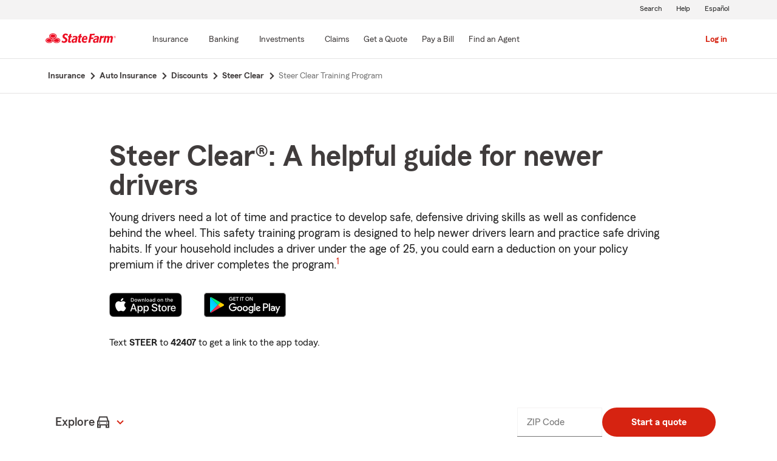

--- FILE ---
content_type: text/html; charset=utf-8
request_url: https://www.statefarm.com/insurance/auto/discounts/steer-clear/steer-clear-training-program
body_size: 59373
content:
<!DOCTYPE html><html lang="en" data-env="prod-p"><head><meta charSet="utf-8" data-next-head=""/><meta name="viewport" content="width=device-width, initial-scale=1" data-next-head=""/><script async="" src="https://invocation.deel.c1.statefarm/deel.js" referrerPolicy="no-referrer-when-downgrade"></script><title data-next-head="">Safe Driver Training for Steer Clear® - State Farm®</title><meta name="keywords" content="Steer Clear safety training program" data-next-head=""/><meta name="description" content="The Steer Clear safety training program is designed to help newer drivers learn and practice safe driving habits." data-next-head=""/><link rel="canonical" href="https://www.statefarm.com/insurance/auto/discounts/steer-clear/steer-clear-training-program" data-next-head=""/><meta name="robots" content="index, follow" data-next-head=""/><meta name="referrer" content="unsafe-url" data-next-head=""/><meta property="og:image" content="https://www.statefarm.com/content/dam/sf-library/en-us/secure/legacy/state-farm/sf-logo-for-rich-links.jpg" data-next-head=""/><meta property="og:title" content="Safe Driver Training for Steer Clear®" data-next-head=""/><meta property="og:site_name" content="State Farm" data-next-head=""/><meta property="og:type" content="website" data-next-head=""/><meta property="og:description" content="The Steer Clear safety training program is designed to help newer drivers learn and practice safe driving habits." data-next-head=""/><meta name="twitter:image" content="https://www.statefarm.com/content/dam/sf-library/en-us/secure/legacy/state-farm/SF_Logo_Red_Standard_Horzintal.png" data-next-head=""/><meta name="twitter:card" content="summary_large_image" data-next-head=""/><meta name="twitter:title" content="Safe Driver Training for Steer Clear®" data-next-head=""/><meta name="twitter:description" content="The Steer Clear safety training program is designed to help newer drivers learn and practice safe driving habits." data-next-head=""/><meta name="twitter:site" content="@@StateFarm" data-next-head=""/><link rel="alternate" hrefLang="es" href="https://es.statefarm.com/seguro/auto/descuentos/programa-steer-clear/programa-de-capacitacion-steer-clear" data-next-head=""/><link rel="preconnect" href="https://cdn-pci.optimizely.com"/><link rel="preconnect" href="https://ddc.statefarm.com"/><link rel="preload" href="https://static1.st8fm.com/en_US/dxl-1x/prod/css/fonts/Mecherle/woff/MecherleSans-Regular.woff2" as="font" type="font/woff2" crossorigin="anonymous"/><link rel="preload" href="https://static1.st8fm.com/en_US/dxl-1x/prod/css/fonts/Mecherle/woff/MecherleSans-Medium.woff2" as="font" type="font/woff2" crossorigin="anonymous"/><link rel="preload" href="https://static1.st8fm.com/en_US/dxl-1x/prod/css/fonts/Mecherle/woff/MecherleSans-SemiBold.woff2" as="font" type="font/woff2" crossorigin="anonymous"/><link rel="preload" href="https://static1.st8fm.com/en_US/dxl-1x/prod/css/fonts/Mecherle/woff/MecherleSans-Bold.woff2" as="font" type="font/woff2" crossorigin="anonymous"/><link rel="preload" href="https://static1.st8fm.com/en_US/dxl-1x/prod/css/fonts/Mecherle/woff/MecherleSans-RegularItalic.woff2" as="font" type="font/woff2" crossorigin="anonymous"/><link rel="preload" href="https://static1.st8fm.com/en_US/dxl-1x/prod/css/fonts/Mecherle/woff/MecherleLegal-Regular.woff2" as="font" type="font/woff2" crossorigin="anonymous"/><link rel="icon" href="https://www.statefarm.com/favicon.ico"/><link rel="preload" href="/hplp/_next/static/css/0d21fb5f4de84286.css" as="style"/><link rel="preload" href="/hplp/_next/static/css/8ceeedae804075c1.css" as="style"/><link rel="stylesheet" href="https://static1.st8fm.com/en_US/dxl-1x/prod/css/lib/normalize.css"/><link rel="stylesheet" href="https://static1.st8fm.com/en_US/dxl-1x/prod/css/1x.core.css" type="text/css"/><link rel="stylesheet" href="/hplp/_next/static/css/0d21fb5f4de84286.css" data-n-g=""/><link rel="stylesheet" href="/hplp/_next/static/css/8ceeedae804075c1.css" data-n-p=""/><noscript data-n-css=""></noscript><script defer="" noModule="" src="/hplp/_next/static/chunks/polyfills-42372ed130431b0a.js"></script><script src="/hplp/_next/static/chunks/webpack-a7ed29ad7317c1c4.js" defer=""></script><script src="/hplp/_next/static/chunks/framework-d33e0fe36067854f.js" defer=""></script><script src="/hplp/_next/static/chunks/main-d4927920e86e661b.js" defer=""></script><script src="/hplp/_next/static/chunks/pages/_app-79944c56c70fb693.js" defer=""></script><script src="/hplp/_next/static/chunks/8717-c630ca89ef42d7a0.js" defer=""></script><script src="/hplp/_next/static/chunks/8354-2a7ab68938ce802f.js" defer=""></script><script src="/hplp/_next/static/chunks/6818-0d91213c5ef7c97e.js" defer=""></script><script src="/hplp/_next/static/chunks/1404-eddfa91b3d1b937d.js" defer=""></script><script src="/hplp/_next/static/chunks/4135-2899c9e47e2138d1.js" defer=""></script><script src="/hplp/_next/static/chunks/pages/insurance/auto/discounts/steer-clear/steer-clear-training-program-2267f1c8671c0cad.js" defer=""></script><script src="/hplp/_next/static/hplp988bd176/_buildManifest.js" defer=""></script><script src="/hplp/_next/static/hplp988bd176/_ssgManifest.js" defer=""></script></head><body class="-oneX"><link rel="preload" as="image" href="https://www.statefarm.com/content/dam/sf-library/en-us/secure/legacy/state-farm/download-badge-ios.png"/><link rel="preload" as="image" href="https://www.statefarm.com/content/dam/sf-library/en-us/secure/legacy/state-farm/download-badge-google.png"/><div id="__next"><header data-type="1x-header-unauth" data-language-url="https://es.statefarm.com/seguro/auto/descuentos/programa-steer-clear/programa-de-capacitacion-steer-clear" class="oneXheader_header_shim__Huq9g"></header><section class="-oneX-breadcrumbs -oneX-container-fluid"><div><nav aria-label="breadcrumb"><ul itemScope="" itemType="https://schema.org/BreadcrumbList"><li itemProp="itemListElement" itemScope="" itemType="https://schema.org/ListItem"><a href="/insurance" itemProp="item"><span class="-oneX-breadcrumbs-link-name" itemProp="name">Insurance</span><span class="-oneX-breadcrumbs-chevron"></span><meta itemProp="position" content="1"/></a></li><li itemProp="itemListElement" itemScope="" itemType="https://schema.org/ListItem"><a href="/insurance/auto" itemProp="item"><span class="-oneX-breadcrumbs-link-name" itemProp="name">Auto Insurance</span><span class="-oneX-breadcrumbs-chevron"></span><meta itemProp="position" content="2"/></a></li><li itemProp="itemListElement" itemScope="" itemType="https://schema.org/ListItem"><a href="/insurance/auto/discounts" itemProp="item"><span class="-oneX-breadcrumbs-link-name" itemProp="name">Discounts</span><span class="-oneX-breadcrumbs-chevron"></span><meta itemProp="position" content="3"/></a></li><li itemProp="itemListElement" itemScope="" itemType="https://schema.org/ListItem"><a href="/insurance/auto/discounts/steer-clear" itemProp="item"><span class="-oneX-breadcrumbs-link-name" itemProp="name">Steer Clear</span><span class="-oneX-breadcrumbs-chevron"></span><meta itemProp="position" content="4"/></a></li><li itemProp="itemListElement" itemScope="" itemType="https://schema.org/ListItem"><a aria-current="page" itemProp="item"><span itemProp="name">Steer Clear Training Program</span><meta itemProp="position" content="5"/></a></li></ul></nav></div></section><main><section class="west -w_mt-48 -w_mt-sm-56 -w_mt-md-64 -w_mt-lg-72 -w_mt-xl-80" id="masthead"><div class="-oneX-container"><div class="-oneX-row"><div class="-oneX-col-12 -oneX-col-sm-10 -oneX-offset-sm-1"><h1>Steer Clear®: A helpful guide for newer drivers</h1><div><p>Young drivers need a lot of time and practice to develop safe, defensive driving skills as well as confidence behind the wheel. This safety training program is designed to help newer drivers learn and practice safe driving habits. If your household includes a driver under the age of 25, you could earn a deduction on your policy premium if the driver completes the program.<a href="#footnote1">1</a></p>
</div><div class="-oneX-d-flex -w_mb-32"><a class="-oneX-d-block -w_mr-16 " href="https://itunes.apple.com/us/app/steer-clear/id1434324487?ls=1&amp;mt=8" target="_blank" rel="noopener noreferrer"><img src="https://www.statefarm.com/content/dam/sf-library/en-us/secure/legacy/state-farm/download-badge-ios.png" alt="Download Steer Clear from the Apple Store IOS" width="120" height="40"/></a><a class="-oneX-d-block -w_ml-20" href="https://play.google.com/store/apps/details?id=com.statefarm.sfsteerclear" target="_blank" rel="noopener noreferrer"><img src="https://www.statefarm.com/content/dam/sf-library/en-us/secure/legacy/state-farm/download-badge-google.png" alt="Download Steer Clear from Google Play - Google" width="135" height="40"/></a></div><div>Text <span id="masthead-1">STEER</span> to <span id="masthead-2">42407</span> to get a link to the app today.</div></div></div></div></section><section class="west -w_mb-64 -w_mb-md-72 -w_mb-md-80 -w_mb-lg-88 -w_mb-xl-96" id="subnav"><div class="-oneX-container"><div class="-oneX-row"><div class="-oneX-col-12"><div class="oneXsubnav_subnav_shim__To45f" data-type="1x-subnav" data-json="{&quot;default&quot;:false,&quot;lob&quot;:&quot;Auto&quot;,&quot;icon&quot;:&quot;auto_insurance_24&quot;,&quot;inputType&quot;:&quot;zip&quot;,&quot;intent&quot;:&quot;quote&quot;,&quot;explore&quot;:[{&quot;name&quot;:&quot;Auto&quot;,&quot;spanish&quot;:&quot;Auto&quot;,&quot;url&quot;:&quot;/insurance/auto&quot;,&quot;spanishUrl&quot;:&quot;/insurance/auto&quot;},{&quot;name&quot;:&quot;Discounts&quot;,&quot;spanish&quot;:&quot;Discounts&quot;,&quot;url&quot;:&quot;/insurance/auto/discounts&quot;,&quot;spanishUrl&quot;:&quot;/insurance/auto/discounts&quot;},{&quot;name&quot;:&quot;Coverages&quot;,&quot;spanish&quot;:&quot;Coverages&quot;,&quot;url&quot;:&quot;/insurance/auto/coverage-options&quot;,&quot;spanishUrl&quot;:&quot;/insurance/auto/coverage-options&quot;}]}"></div></div></div></div></section><section class="west -w_mt-64 -w_mt-sm-72 -w_mt-md-80 -w_mt-lg-88 -w_mt-xl-96" id="modules"><div class="-oneX-container"><div class="-oneX-row"><div class="-oneX-col-12 -oneX-col-sm-10 -oneX-offset-sm-1"><h2 class="-w_mb-16">Getting started</h2><div><p>Complete the 5 modules listed below</p>
</div></div></div><div class="-oneX-row"><div class="-oneX-col-12 -oneX-col-sm-10 -oneX-col-md-5 -oneX-offset-sm-1"><h4 class="-oneX-heading--h4 -w_mb-16">Module 1: Getting ready to drive</h4><div><p>We’re here to help you hit the road quickly. Let’s get you started.</p>
</div><h5 class="-oneX-heading--h5 -w_mb-0">Lesson 1: Car basics</h5><a href="#" class="styles_click-box__8QGKT -oneX-link--block -oneX-d-block -w_mt-16">Video 1: Car Parts and Safety Features</a><a href="#" class="styles_click-box__8QGKT -oneX-link--block -oneX-d-block -w_mt-16">Video 2: Car Maintenance</a><h5 class="-oneX-heading--h5 -w_mt-32 -w_mb-0">Lesson 2: Making adjustments</h5><a href="#" class="styles_click-box__8QGKT -oneX-link--block -oneX-d-block -w_mt-16">Video 1: Adjusting the Driver’s Seat</a><a href="#" class="styles_click-box__8QGKT -oneX-link--block -oneX-d-block -w_mt-16">Video 2: Adjusting the Steering Wheel</a><a href="#" class="styles_click-box__8QGKT -oneX-link--block -oneX-d-block -w_mt-16">Video 3: Adjusting the Mirrors</a><a href="#" class="styles_click-box__8QGKT -oneX-link--block -oneX-d-block -w_mt-16">Video 4: Adjusting the Seat Belts</a></div><div class="-oneX-col-12 -oneX-col-sm-10 -oneX-col-md-5 -oneX-offset-sm-1 -oneX-offset-md-0 -w_mt-48 -w_mt-md-0"><h4 class="-oneX-heading--h4 -w_mb-16">Module 2: Focus and distraction</h4><div><p>Learn about the most common distractions and how to help prevent them.</p>
</div><h5 class="-oneX-heading--h5 -w_mb-0">Lesson 1: Managing distractions</h5><a href="#" class="styles_click-box__8QGKT -oneX-link--block -oneX-d-block -w_mt-16">Video 1: What is distracted driving?</a><h5 class="-oneX-heading--h5 -w_mt-32 -w_mb-0">Lesson 2: Impaired driving</h5><a href="#" class="styles_click-box__8QGKT -oneX-link--block -oneX-d-block -w_mt-16">Video 1: Don’t Drink and Drive</a><a href="#" class="styles_click-box__8QGKT -oneX-link--block -oneX-d-block -w_mt-16">Video 2: Drowsy Driving</a><h5 class="-oneX-heading--h5 -w_mt-32 -w_mb-0">Lesson 3: Scanning for hazards</h5><a href="#" class="styles_click-box__8QGKT -oneX-link--block -oneX-d-block -w_mt-16">Video 1: Watch for Hazards</a><a href="#" class="styles_click-box__8QGKT -oneX-link--block -oneX-d-block -w_mt-16">Video 2: Proper Scanning</a></div></div><div class="-oneX-row"><div class="-oneX-col-12 -oneX-col-sm-10 -oneX-col-md-5 -oneX-offset-sm-1 -w_mt-48 -w_mt-md-56 -w_mt-lg-64"><h4 class="-oneX-heading--h4 -w_mb-16">Module 3: Residential and city roads</h4><div><p>While you can’t control others’ actions, you can manage your own reactions.</p>
</div><h5 class="-oneX-heading--h5 -w_mb-0">Lesson 1: Sharing the road</h5><a href="#" class="styles_click-box__8QGKT -oneX-link--block -oneX-d-block -w_mt-16">Video 1: Communicating with Other Drivers</a><a href="#" class="styles_click-box__8QGKT -oneX-link--block -oneX-d-block -w_mt-16">Video 2: Anticipate the Behavior of Other Drivers</a><h5 class="-oneX-heading--h5 -w_mt-32 -w_mb-0">Lesson 2: Starting, stopping and backing up</h5><a href="#" class="styles_click-box__8QGKT -oneX-link--block -oneX-d-block -w_mt-16">Video 1: Starts and Stops</a><h5 class="-oneX-heading--h5 -w_mt-32 -w_mb-0">Lesson 3: Managing parking lots</h5><a href="#" class="styles_click-box__8QGKT -oneX-link--block -oneX-d-block -w_mt-16">Video 1: Entering and Exiting Parking Lots</a><h5 class="-oneX-heading--h5 -w_mt-32 -w_mb-0">Lesson 4: Navigating intersections</h5><a href="#" class="styles_click-box__8QGKT -oneX-link--block -oneX-d-block -w_mt-16">Video 1: Residential Intersections</a><a href="#" class="styles_click-box__8QGKT -oneX-link--block -oneX-d-block -w_mt-16">Video 2: Busy Intersections</a></div><div class="-oneX-col-12 -oneX-col-sm-10 -oneX-col-md-5 -oneX-offset-sm-1 -oneX-offset-md-0 -w_mt-48 -w_mt-md-56 -w_mt-lg-64"><h4 class="-oneX-heading--h4 -w_mb-16">Module 4: Highway Driving</h4><div><p>Merging onto a busy interstate is one of the more stressful lessons we learn.</p>
</div><h5 class="-oneX-heading--h5 -w_mb-0">Lesson 1: Entering and exiting highways</h5><a href="#" class="undefined -oneX-d-inline-block -oneX-link--block -w_mt-16">Video 1: Successful Highway Merging</a><h5 class="-oneX-heading--h5 -w_mt-32 -w_mb-0">Lesson 2: Managing speed and distance</h5><a href="#" class="styles_click-box__8QGKT -oneX-link--block -oneX-d-block -w_mt-16">Video 1: Speed Management</a><a href="#" class="styles_click-box__8QGKT -oneX-link--block -oneX-d-block -w_mt-16">Video 2: Create a Space Cushion on All Four Sides</a><h5 class="-oneX-heading--h5 -w_mt-32 -w_mb-0">Lesson 3: Staying in your lane</h5><a href="#" class="styles_click-box__8QGKT -oneX-link--block -oneX-d-block -w_mt-16">Video 1: Maintaining Lane Position</a><h5 class="-oneX-heading--h5 -w_mt-32 -w_mb-0">Lesson 4: Changing lanes and managing blind spots</h5><a href="#" class="styles_click-box__8QGKT -oneX-link--block -oneX-d-block -w_mt-16">Video 1: Changing Lanes</a><a href="#" class="styles_click-box__8QGKT -oneX-link--block -oneX-d-block -w_mt-16">Video 2: Blind Spots</a></div></div><div class="-oneX-row"><div class="-oneX-col-12 -oneX-col-sm-10 -oneX-col-md-5 -oneX-offset-sm-1 -w_mt-48 -w_mt-md-56 -w_mt-lg-64"><h4 class="-oneX-heading--h4 -w_mb-16">Module 5: Special driving situations</h4><div><p>Let’s take a look at some special circumstances and safer ways to drive in them.</p>
</div><h5 class="-oneX-heading--h5 -w_mb-0">Lesson 1: Driving after sundown</h5><a href="#" class="styles_click-box__8QGKT -oneX-link--block -oneX-d-block -w_mt-16">Video 1: Driving at Night</a><h5 class="-oneX-heading--h5 -w_mt-32 -w_mb-0">Lesson 2: Driving in stormy weather</h5><a href="#" class="styles_click-box__8QGKT -oneX-link--block -oneX-d-block -w_mt-16">Video 1: Driving in Bad Weather</a><h5 class="-oneX-heading--h5 -w_mt-32 -w_mb-0">Lesson 3: Driving in the country</h5><a href="#" class="styles_click-box__8QGKT -oneX-link--block -oneX-d-block -w_mt-16">Video 1: Driving in Rural Areas</a><h5 class="-oneX-heading--h5 -w_mt-32 -w_mb-0">Lesson 4: Handling emergencies</h5><a href="#" class="styles_click-box__8QGKT -oneX-link--block -oneX-d-block -w_mt-16">Video 1: Emergency Vehicles and Car Trouble</a><a href="#" class="styles_click-box__8QGKT -oneX-link--block -oneX-d-block -w_mt-16">Video 2: Handling Emergencies</a></div><div class="-oneX-col-12 -oneX-col-sm-10 -oneX-col-md-5 -oneX-offset-sm-1 -oneX-offset-md-0 -w_mt-48 -w_mt-md-56 -w_mt-lg-64"><h4 class="-oneX-heading--h4 -w_mb-16" id="modulescomplete">Modules complete: Next steps</h4><div><p>Finished with the course? Here’s what to do.</p>
</div><ul class="panel_unordered-list--none -w_pl-0 -w_pb-16"><li class="-w_pb-16">1. Log each of your trips in the <a rel="noopener noreferrer" target="_blank" title="Trip Log" href="/content/dam/sf-library/en-us/secure/legacy/pdf/V-steer-clear-drivers-program-log.pdf">trip log</a></li><li class="-w_pb-16">2. Sign the <a href="/content/dam/sf-library/en-us/secure/legacy/pdf/steer-clear-drivers-program-qualification.pdf" rel="noopener noreferrer" target="_blank">Statement of Qualification</a></li><li class="-w_pb-16">3. Turn in the Trip Log and Statement of Qualification to your agent</li></ul><h3 class="-oneX-heading--h5 -w_mb-16">Looking for more teen safe driving tips?</h3><a href="/simple-insights/auto-and-vehicles/teen" class="-oneX-link--block">Learn about teaching a teen to drive</a></div></div></div></section><section class="west -w_mt-72 -w_mt-sm-80 -w_mt-md-88 -w_mt-lg-96 -w_mt-xl-104 -w_mb-72 -w_mb-sm-80 -w_mb-md-88 -w_mb-lg-96 -w_mb-xl-104" id="find-agent"><div class="-oneX-container"><div class="findAgentStyles_color_container__vEsF5 -oneX-primary-merna-03"><div class="-oneX-row findAgentStyles_row__c1oQY"><div class="-oneX-col-8 -oneX-col-sm-10 -oneX-col-md-6 -oneX-offset-2 -oneX-offset-sm-1 findAgentStyles_column_class__DQP4_"><h3 class="-oneX-typography-variant2 -w_mt-48 -w_mt-sm-56 -w_mt-lg-64">Get a local agent who gets you</h3><div><p>There’s a State Farm® agent nearby ready to offer personalized service to fit your specific needs.</p>
</div><div id="quick-actionsteer-clear-training-agent" class=" findAgentDefault_component__Zcx7g"><form class="" noValidate="" action="/agent" method="get"><div class="-oneX-d-flex -oneX-flex-row -oneX-flex-wrap findAgentDefault_container__ORjlN"><div class=" findAgentStyles_find-agent_input-container__LrhJ1 -w_mb-16 -w_mr-sm-16"><label for="callout-agent-zip-code-inputsteer-clear-training-agent" class="-oneX-textfield__floatingLabel">ZIP Code</label><input id="callout-agent-zip-code-inputsteer-clear-training-agent" class="-oneX-textfield__input" type="tel" aria-required="true" data-formatter="zip" aria-describedby="quote-error-alertsteer-clear-training-agent" autoComplete="postal-code" maxLength="5" name="zipCode" value=""/><div id="quote-error-alertsteer-clear-training-agent" aria-live="assertive"><span></span></div></div><button id="quote-main-zip-code-buttonsteer-clear-training-agent" data-name="zipCode" type="submit" class="-oneX-btn-secondary -w_mb-48">Find an agent</button></div></form></div></div><div class="-oneX-col-5 -oneX-d-none -oneX-d-md-block"><div class="findAgentStyles_agent_container__dxp2l"><picture><source srcSet="https://www.statefarm.com/content/dam/sf-library/en-us/secure/legacy/team-west/auto_redesign_agent_module.png" media="(min-width:992px)"/><img src="https://www.statefarm.com/content/dam/sf-library/en-us/secure/legacy/team-west/auto_redesign_agent_module_tablet.png" alt="Image of agent wearing a red shirt" width="270px" height="398px" class="findAgentStyles_agent_img__UIuD8" loading="lazy"/></picture></div></div></div></div></div></section><section class="west"><div class="-oneX-container"><div class="-oneX-row"><div class="-oneX-col-12"><div class="-w_mb-32 -w_mb-sm-40 separator_border-style--gray4__P_D1s separator_border-width--1__12zby"></div></div></div></div></section><section class="west -oneX-body--footnote" id="disclosures"><div class="-oneX-container"><div class="-oneX-row"><div class="-oneX-col-12"><div><p><a href="#footnote-reference-1-1">1</a> Discount names, percentages, availability and eligibility may vary by state. California customers may be eligible for the Inexperienced Driver Safety Education discount.</p>
</div><div>Steer Clear® Safe Driver Program availability and eligibility may vary by state. Contact your State Farm agent to confirm eligibility for the program.<br/>

Please remember that the preceding descriptions contain only a general description of available coverages and are not a statement of contract. All coverages are subject to all policy provisions and applicable endorsements. Coverage options may vary by state. To learn more about auto insurance coverage in your state, find a State Farm agent. Steer Clear Safe Driver is not available in every state. For additional information, please contact your <a href="/agent/">State Farm agent.</a><br/>

The information in this article was obtained from various sources not associated with State Farm®. While we believe it to be reliable and accurate, we do not warrant the accuracy or reliability of the information. These suggestions are not a complete list of every loss control measure. The information is not intended to replace manuals or instructions provided by the manufacturer or the advice of a qualified professional. Nor is it intended to effect coverage under our policy. State Farm® makes no guarantees of results from use of this information.</div><div class="-oneX-body--footnote"><p>State Farm Mutual Automobile Insurance Company <br/>State Farm Indemnity Company <br/>Bloomington, IL</p><p>State Farm County Mutual Insurance Company of Texas <br/>Richardson, TX</p></div></div></div></div></section><section class="west" id="modals"><div class="-oneX-container"><div id="steer-clear-module-break" class="lessonModules_modal-container__JU7Qp " role="button" tabindex="-1" aria-label="Close modal"></div><div id="modalcontent-1-1-1" class="lessonModules_modal-content__yzmTV"><div id="heading-1-1-1" class="lessonModules_modal-heading___Q1qc" hidden=""><div class="lessonModules_heading-layout__AWfY3"><h2>Car Parts and Safety Features</h2><button type="button" href="#" class="lessonModules_close-button__imdBm -w_mb-15 -oneX-icon--close" aria-label="Close"> </button></div><h4 class="-w_mt-md-10">Module 1 - Lesson 1 - Video 1</h4></div><div id="body-1-1-1" class="-w_mt-16" hidden=""><div class="-oneX-row"><div class="-oneX-col-12"><div><p>Welcome to your initial step in learning to drive! The following helpful information will guide your driving career. We’re here to help you hit the road quickly; but first, let’s go over a few car basics.</p>
</div><div><p>Car Parts and Safety Features | Steer Clear® | State Farm®</p>
</div><div><p>This video will help you learn about important car parts and safety features. Before you drive, make sure you’re aware of what each indicator light on your car means, such as the fuel indicator, emergency brake and seat belt lights. Know how to properly operate the turn signals, headlights, (including the parking lights and high beams), the windshield wipers (front and back, if you have them), the horn, the emergency brake, the defroster and temperature controls. You’ll also need a good understanding of your vehicle’s safety features and controls. Check to see if your car has newer safety features, and know how to use them.</p>
</div><a href="/content/dam/sf-library/en-us/secure/legacy/pdf/car-parts-and-safety-features.pdf" class="-oneX-link--block" rel="noreferrer noopener" target="_blank">Transcript</a><div class="-w_mt-24 -w_mb-24 separator_border-style--gray4__P_D1s separator_border-width--2__SMvC4"></div><h3 class="-w_pb-10">Knowledge Check</h3><div id="exp-panel-1-1-1"><hr class="-oneX-hr"/><div class="-oneX-panel--expansion"><div class="-oneX-panel-control" role="heading" aria-level="5"><button type="button" aria-expanded="false" aria-controls="exp-1-1-1-1" class="-oneX-panel-button">True or False: &lt;span id=&quot;font-reg-1-1-1-1&quot;&gt;Many cars have an arrow next to the fuel indicator light to indicate on which side your gas cap can be found.&lt;/span&gt;</button><span class="-oneX-panel__chevron-down"></span></div><div id="exp-1-1-1-1" class="-oneX-panel-content -oneX-hidden"><div>True.</div></div></div><hr class="-oneX-hr"/><div class="-oneX-panel--expansion"><div class="-oneX-panel-control" role="heading" aria-level="5"><button type="button" aria-expanded="false" aria-controls="exp-1-1-1-2" class="-oneX-panel-button">True or False: &lt;span id=&quot;font-reg-1-1-1-2&quot;&gt;Information about a vehicle&#x27;s safety features and controls can be found printed inside the driver door.&lt;/span&gt;</button><span class="-oneX-panel__chevron-down"></span></div><div id="exp-1-1-1-2" class="-oneX-panel-content -oneX-hidden"><div><span id="font-bold-1-1-1-2">False.</span> Your vehicle owner's manual is a great resource for all of your vehicle's features.</div></div></div><hr class="-oneX-hr"/></div></div></div></div><div id="footer-1-1-1" class="-w_mt-16" hidden=""><button type="button" class="-oneX-btn-primary -w_mx-auto">Continue to Video 2</button></div></div><div id="modalcontent-1-1-2" class="lessonModules_modal-content__yzmTV"><div id="heading-1-1-2" class="lessonModules_modal-heading___Q1qc" hidden=""><div class="lessonModules_heading-layout__AWfY3"><h2>Car Maintenance</h2><button type="button" href="#" class="lessonModules_close-button__imdBm -w_mb-15 -oneX-icon--close" aria-label="Close"> </button></div><h4 class="-w_mt-md-10">Module 1 - Lesson 1 - Video 2</h4></div><div id="body-1-1-2" class="-w_mt-16" hidden=""><div class="-oneX-row"><div class="-oneX-col-12"><div><p>Welcome to your initial step in learning to drive! The following helpful information will guide your driving career. We’re here to help you hit the road quickly; but first, let’s go over a few car basics.</p>
</div><div><p>Car Maintenance | Steer Clear® | State Farm®</p>
</div><div><p>This video is part of a series of teen driving safety videos. This one helps to understand regular car maintenance such as checking tire pressure, checking tire treads, oil and transmission fluids, lights, flashers, windshield wipers, and wiper fluid levels.</p>
</div><a href="/content/dam/sf-library/en-us/secure/legacy/pdf/car-maintenance.pdf" class="-oneX-link--block" rel="noreferrer noopener" target="_blank">Transcript</a><div class="-w_mt-24 -w_mb-24 separator_border-style--gray4__P_D1s separator_border-width--2__SMvC4"></div><h3 class="-w_pb-10">Knowledge Check</h3><div id="exp-panel-1-1-2"><hr class="-oneX-hr"/><div class="-oneX-panel--expansion"><div class="-oneX-panel-control" role="heading" aria-level="5"><button type="button" aria-expanded="false" aria-controls="exp-1-1-2-1" class="-oneX-panel-button">True or False: &lt;span id=&quot;font-reg-1-1-2-1&quot;&gt;Performing regular, preventive maintenance is the most important thing you can do to keep your car in top shape.&lt;/span&gt;</button><span class="-oneX-panel__chevron-down"></span></div><div id="exp-1-1-2-1" class="-oneX-panel-content -oneX-hidden"><div>True.</div></div></div><hr class="-oneX-hr"/></div></div></div></div><div id="footer-1-1-2" class="-w_mt-16" hidden=""><button type="button" class="-oneX-btn-primary -w_mx-auto">Continue to Lesson 2</button></div></div><div id="modalcontent-1-2-1" class="lessonModules_modal-content__yzmTV"><div id="heading-1-2-1" class="lessonModules_modal-heading___Q1qc" hidden=""><div class="lessonModules_heading-layout__AWfY3"><h2>Adjusting the Driver’s Seat</h2><button type="button" href="#" class="lessonModules_close-button__imdBm -w_mb-15 -oneX-icon--close" aria-label="Close"> </button></div><h4 class="-w_mt-md-10">Module 1 - Lesson 2 - Video 1</h4></div><div id="body-1-2-1" class="-w_mt-16" hidden=""><div class="-oneX-row"><div class="-oneX-col-12"><div><p>Being correctly positioned in your car makes it easier to fully concentrate on the task of driving. A common mistake, especially among newer drivers, is to sit too close to the wheel. Let’s go through some quick adjustments to help ensure your safety and comfort.</p>
</div><div><p>Adjusting the Driver's Seat | Steer Clear® | State Farm®</p>
</div><div><p>This is a video in a series of videos on teen driving safety. It explains how to properly adjust the driver's seat in your vehicle.</p>
</div><a href="/content/dam/sf-library/en-us/secure/legacy/pdf/adjusting-the-driver-seat.pdf" class="-oneX-link--block" rel="noreferrer noopener" target="_blank">Transcript</a><div class="-w_mt-24 -w_mb-24 separator_border-style--gray4__P_D1s separator_border-width--2__SMvC4"></div><h3 class="-w_pb-10">Knowledge Check</h3><div id="exp-panel-1-2-1"><hr class="-oneX-hr"/><div class="-oneX-panel--expansion"><div class="-oneX-panel-control" role="heading" aria-level="5"><button type="button" aria-expanded="false" aria-controls="exp-1-2-1-1" class="-oneX-panel-button">Where should your hands be positioned on a steering wheel; 11 o’clock and 1 o’clock, 9 o’clock and 3 o’clock, or 7 o’clock and 5 o’clock?</button><span class="-oneX-panel__chevron-down"></span></div><div id="exp-1-2-1-1" class="-oneX-panel-content -oneX-hidden"><div><p>9 o’clock and 3 o’clock</p>
</div></div></div><hr class="-oneX-hr"/><div class="-oneX-panel--expansion"><div class="-oneX-panel-control" role="heading" aria-level="5"><button type="button" aria-expanded="false" aria-controls="exp-1-2-1-2" class="-oneX-panel-button">True or False: &lt;span id=&quot;font-reg-1-2-1-2&quot;&gt;There should be at least 3 inches of space between your back and the seat.&lt;/span&gt;</button><span class="-oneX-panel__chevron-down"></span></div><div id="exp-1-2-1-2" class="-oneX-panel-content -oneX-hidden"><div><span id="font-bold-1-2-1-2">False.</span> Your back should be in contact with the seat back.</div></div></div><hr class="-oneX-hr"/><div class="-oneX-panel--expansion"><div class="-oneX-panel-control" role="heading" aria-level="5"><button type="button" aria-expanded="false" aria-controls="exp-1-2-1-3" class="-oneX-panel-button">The top of the head restraint should be about three inches (above or below) the top of your head.</button><span class="-oneX-panel__chevron-down"></span></div><div id="exp-1-2-1-3" class="-oneX-panel-content -oneX-hidden"><div><p>Below.</p>
</div></div></div><hr class="-oneX-hr"/></div></div></div></div><div id="footer-1-2-1" class="-w_mt-16" hidden=""><button type="button" class="-oneX-btn-primary -w_mx-auto">Continue to Video 2</button></div></div><div id="modalcontent-1-2-2" class="lessonModules_modal-content__yzmTV"><div id="heading-1-2-2" class="lessonModules_modal-heading___Q1qc" hidden=""><div class="lessonModules_heading-layout__AWfY3"><h2>Adjusting the Steering Wheel</h2><button type="button" href="#" class="lessonModules_close-button__imdBm -w_mb-15 -oneX-icon--close" aria-label="Close"> </button></div><h4 class="-w_mt-md-10">Module 1 - Lesson 2 - Video 2</h4></div><div id="body-1-2-2" class="-w_mt-16" hidden=""><div class="-oneX-row"><div class="-oneX-col-12"><div><p>Being correctly positioned in your car makes it easier to fully concentrate on the task of driving. A common mistake, especially among newer drivers, is to sit too close to the wheel. Let’s go through some quick adjustments to help ensure your safety and comfort.</p>
</div><div><p>Adjusting the Steering Wheel | Steer Clear® | State Farm®</p>
</div><div><p>This video is part of a series on teen driving safety. It explains how to properly adjust the steering wheel.</p>
</div><a href="/content/dam/sf-library/en-us/secure/legacy/pdf/adjusting-the-steering-wheel.pdf" class="-oneX-link--block" rel="noreferrer noopener" target="_blank">Transcript</a><div class="-w_mt-24 -w_mb-24 separator_border-style--gray4__P_D1s separator_border-width--2__SMvC4"></div><h3 class="-w_pb-10">Knowledge Check</h3><div id="exp-panel-1-2-2"><hr class="-oneX-hr"/><div class="-oneX-panel--expansion"><div class="-oneX-panel-control" role="heading" aria-level="5"><button type="button" aria-expanded="false" aria-controls="exp-1-2-2-1" class="-oneX-panel-button">True or False: &lt;span id=&quot;font-reg-1-2-2-1&quot;&gt;The top of the steering wheel should be no higher than eye level.&lt;/span&gt;</button><span class="-oneX-panel__chevron-down"></span></div><div id="exp-1-2-2-1" class="-oneX-panel-content -oneX-hidden"><div><span id="font-bold-1-2-2-1">False.</span> The top of the steering wheel should be no higher than the top of your shoulders.</div></div></div><hr class="-oneX-hr"/><div class="-oneX-panel--expansion"><div class="-oneX-panel-control" role="heading" aria-level="5"><button type="button" aria-expanded="false" aria-controls="exp-1-2-2-2" class="-oneX-panel-button">True or False: &lt;span id=&quot;font-reg-1-2-2-2&quot;&gt;Keeping two hands on the wheel, instead of only one, will give you better control of the car.&lt;/span&gt;</button><span class="-oneX-panel__chevron-down"></span></div><div id="exp-1-2-2-2" class="-oneX-panel-content -oneX-hidden"><div>True.</div></div></div><hr class="-oneX-hr"/></div></div></div></div><div id="footer-1-2-2" class="-w_mt-16" hidden=""><button type="button" class="-oneX-btn-primary -w_mx-auto">Continue to Video 3</button></div></div><div id="modalcontent-1-2-3" class="lessonModules_modal-content__yzmTV"><div id="heading-1-2-3" class="lessonModules_modal-heading___Q1qc" hidden=""><div class="lessonModules_heading-layout__AWfY3"><h2>Adjusting the Mirrors</h2><button type="button" href="#" class="lessonModules_close-button__imdBm -w_mb-15 -oneX-icon--close" aria-label="Close"> </button></div><h4 class="-w_mt-md-10">Module 1 - Lesson 2 - Video 3</h4></div><div id="body-1-2-3" class="-w_mt-16" hidden=""><div class="-oneX-row"><div class="-oneX-col-12"><div><p>Being correctly positioned in your car makes it easier to fully concentrate on the task of driving. A common mistake, especially among newer drivers, is to sit too close to the wheel. Let’s go through some quick adjustments to help ensure your safety and comfort.</p>
</div><div><p>Adjusting the Mirrors | Steer Clear® | State Farm®</p>
</div><div><p>This video is part of a series on teen driving safety. This one shows how to properly adjust your vehicle's mirrors.</p>
</div><a href="/content/dam/sf-library/en-us/secure/legacy/pdf/adjusting-the-mirrors.pdf" class="-oneX-link--block" rel="noreferrer noopener" target="_blank">Transcript</a><div class="-w_mt-24 -w_mb-24 separator_border-style--gray4__P_D1s separator_border-width--2__SMvC4"></div><h3 class="-w_pb-10">Knowledge Check</h3><div id="exp-panel-1-2-3"><hr class="-oneX-hr"/><div class="-oneX-panel--expansion"><div class="-oneX-panel-control" role="heading" aria-level="5"><button type="button" aria-expanded="false" aria-controls="exp-1-2-3-1" class="-oneX-panel-button">True or False: &lt;span id=&quot;font-reg-1-2-3-1&quot;&gt;Side mirrors help you see what’s going on in front of the car.&lt;/span&gt;</button><span class="-oneX-panel__chevron-down"></span></div><div id="exp-1-2-3-1" class="-oneX-panel-content -oneX-hidden"><div><span id="font-bold-1-2-3-1">False.</span> Side mirrors help you see the sides and behind the car.</div></div></div><hr class="-oneX-hr"/><div class="-oneX-panel--expansion"><div class="-oneX-panel-control" role="heading" aria-level="5"><button type="button" aria-expanded="false" aria-controls="exp-1-2-3-2" class="-oneX-panel-button">You should check the rearview and side mirrors before every trip and adjust them as needed.</button><span class="-oneX-panel__chevron-down"></span></div><div id="exp-1-2-3-2" class="-oneX-panel-content -oneX-hidden"><div>True.</div></div></div><hr class="-oneX-hr"/></div></div></div></div><div id="footer-1-2-3" class="-w_mt-16" hidden=""><button type="button" class="-oneX-btn-primary -w_mx-auto">Continue to Video 4</button></div></div><div id="modalcontent-1-2-4" class="lessonModules_modal-content__yzmTV"><div id="heading-1-2-4" class="lessonModules_modal-heading___Q1qc" hidden=""><div class="lessonModules_heading-layout__AWfY3"><h2>Adjusting the Seat Belts</h2><button type="button" href="#" class="lessonModules_close-button__imdBm -w_mb-15 -oneX-icon--close" aria-label="Close"> </button></div><h4 class="-w_mt-md-10">Module 1 - Lesson 2 - Video 4</h4></div><div id="body-1-2-4" class="-w_mt-16" hidden=""><div class="-oneX-row"><div class="-oneX-col-12"><div><p>Being correctly positioned in your car makes it easier to fully concentrate on the task of driving. A common mistake, especially among newer drivers, is to sit too close to the wheel. Let’s go through some quick adjustments to help ensure your safety and comfort.</p>
</div><div><p>Adjusting the Seat Belts | Steer Clear® | State Farm®</p>
</div><div><p>This video is part of a series on teen driving safety. It explains how to properly adjust your seat belts.</p>
</div><a href="/content/dam/sf-library/en-us/secure/legacy/pdf/adjusting-the-seat-belts.pdf" class="-oneX-link--block" rel="noreferrer noopener" target="_blank">Transcript</a><div class="-w_mt-24 -w_mb-24 separator_border-style--gray4__P_D1s separator_border-width--2__SMvC4"></div><h3 class="-w_pb-10">Knowledge Check</h3><div id="exp-panel-1-2-4"><hr class="-oneX-hr"/><div class="-oneX-panel--expansion"><div class="-oneX-panel-control" role="heading" aria-level="5"><button type="button" aria-expanded="false" aria-controls="exp-1-2-4-1" class="-oneX-panel-button">True or False: &lt;span id=&quot;font-reg-1-2-4-1&quot;&gt;The driver has responsibility for making sure that all passengers are properly restrained.&lt;/span&gt;</button><span class="-oneX-panel__chevron-down"></span></div><div id="exp-1-2-4-1" class="-oneX-panel-content -oneX-hidden"><div>True.</div></div></div><hr class="-oneX-hr"/><div class="-oneX-panel--expansion"><div class="-oneX-panel-control" role="heading" aria-level="5"><button type="button" aria-expanded="false" aria-controls="exp-1-2-4-2" class="-oneX-panel-button">The shoulder belt should cross the chest and the lap belt should lay across the stomach.</button><span class="-oneX-panel__chevron-down"></span></div><div id="exp-1-2-4-2" class="-oneX-panel-content -oneX-hidden"><div><span id="font-bold-1-2-4-2">False.</span> The lap belt should be low across the hips.</div></div></div><hr class="-oneX-hr"/><div class="-oneX-panel--expansion"><div class="-oneX-panel-control" role="heading" aria-level="5"><button type="button" aria-expanded="false" aria-controls="exp-1-2-4-3" class="-oneX-panel-button">The seat belt can be loosened for comfort if it feels too tight.</button><span class="-oneX-panel__chevron-down"></span></div><div id="exp-1-2-4-3" class="-oneX-panel-content -oneX-hidden"><div><span id="font-bold-1-2-4-3">False.</span> The lap and shoulder belts should always be snug.</div></div></div><hr class="-oneX-hr"/></div></div></div></div><div id="footer-1-2-4" class="-w_mt-16" hidden=""><button type="button" class="-oneX-btn-primary -w_mx-auto">Continue to Module 2</button></div></div><div id="modalcontent-2-1-1" class="lessonModules_modal-content__yzmTV"><div id="heading-2-1-1" class="lessonModules_modal-heading___Q1qc" hidden=""><div class="lessonModules_heading-layout__AWfY3"><h2>Managing Distractions</h2><button type="button" href="#" class="lessonModules_close-button__imdBm -w_mb-15 -oneX-icon--close" aria-label="Close"> </button></div><h4 class="-w_mt-md-10">Module 2 - Lesson 1 - Video 1</h4></div><div id="body-2-1-1" class="-w_mt-16" hidden=""><div class="-oneX-row"><div class="-oneX-col-12"><div><p>Welcome to the next step in learning to drive! This module will focus on distracted driving, its causes, its effects, and ways to manage them.</p>
</div><div><p>Managing Distractions | Steer Clear® | State Farm®</p>
</div><div><p>This video is part of a series on teen driver safety. It shows how to manage distractions while driving.</p>
</div><a href="/content/dam/sf-library/en-us/secure/legacy/pdf/managing-distractions.pdf" class="-oneX-link--block" rel="noreferrer noopener" target="_blank">Transcript</a><div class="-w_mt-24 -w_mb-24 separator_border-style--gray4__P_D1s separator_border-width--2__SMvC4"></div><h3 class="-w_pb-10">Knowledge Check</h3><div id="exp-panel-2-1-1"><hr class="-oneX-hr"/><div class="-oneX-panel--expansion"><div class="-oneX-panel-control" role="heading" aria-level="5"><button type="button" aria-expanded="false" aria-controls="exp-2-1-1-1" class="-oneX-panel-button">Reading a text message while driving at 55 mph is the equivalent of covering the length of (A high school gym; A football field; 4 city blocks; 5 car lengths) while blindfolded.</button><span class="-oneX-panel__chevron-down"></span></div><div id="exp-2-1-1-1" class="-oneX-panel-content -oneX-hidden"><div><p>A football field. You’d cover about 80.7 feet per second while driving 55 mph. Numerous studies have shown the average time a person spends checking a text message is 4.6 seconds. When you multiply the two, you get 371.2 feet traveled in the time it takes to check a text. The average football field, including the end zones, is 360 feet.</p>
</div></div></div><hr class="-oneX-hr"/><div class="-oneX-panel--expansion"><div class="-oneX-panel-control" role="heading" aria-level="5"><button type="button" aria-expanded="false" aria-controls="exp-2-1-1-2" class="-oneX-panel-button">True or False: &lt;span id=&quot;font-reg-2-1-1-2&quot;&gt;Using a hands-free device while driving is substantially safer than using a hand-held device.&lt;/span&gt;</button><span class="-oneX-panel__chevron-down"></span></div><div id="exp-2-1-1-2" class="-oneX-panel-content -oneX-hidden"><div><span id="font-bold-2-1-1-2">False.</span> Having any type of phone conversation – whether hands-free or on a hand-held device – can be distracting on the road. Even if both of your hands are on the wheel, being involved in a conversation can take your mind off the road.</div></div></div><hr class="-oneX-hr"/></div><h3 class="-w_mt-16">Lesson Summary</h3><div>Before you get in the car, make sure you can devote your full attention to driving. Take care of potential distractions before or after your trip, not while you’re behind the wheel.<br/><br/>Five Ways to Avoid Distraction<br/><br/>1. Turn your phone off, and store it out of reach.<br/><br/>2. Set your navigation / GPS in advance.<br/><br/>3. Have passengers adjust the A/C and radio stations.<br/><br/>4. Keep a calm atmosphere in the car.<br/><br/>5. Pay attention to the road.</div></div></div></div><div id="footer-2-1-1" class="-w_mt-16" hidden=""><button type="button" class="-oneX-btn-primary -w_mx-auto">Continue to Lesson 2</button></div></div><div id="modalcontent-2-2-1" class="lessonModules_modal-content__yzmTV"><div id="heading-2-2-1" class="lessonModules_modal-heading___Q1qc" hidden=""><div class="lessonModules_heading-layout__AWfY3"><h2>Driving Under the Influence</h2><button type="button" href="#" class="lessonModules_close-button__imdBm -w_mb-15 -oneX-icon--close" aria-label="Close"> </button></div><h4 class="-w_mt-md-10">Module 2 - Lesson 2 - Video 1</h4></div><div id="body-2-2-1" class="-w_mt-16" hidden=""><div class="-oneX-row"><div class="-oneX-col-12"><div><p>In this lesson, discover the dangers of driving while impaired.</p>
</div><div><p>Driving Under the Influence&nbsp;| Steer Clear® | State Farm®</p>
</div><div><p>This video is part of a series on teen driver safety. This video explains the importance of not driving under the influence.</p>
</div><a href="/content/dam/sf-library/en-us/secure/legacy/pdf/driving-under-the-influence.pdf" class="-oneX-link--block" rel="noreferrer noopener" target="_blank">Transcript</a><div class="-w_mt-24 -w_mb-24 separator_border-style--gray4__P_D1s separator_border-width--2__SMvC4"></div><h3 class="-w_pb-10">Knowledge Check</h3><div id="exp-panel-2-2-1"><hr class="-oneX-hr"/><div class="-oneX-panel--expansion"><div class="-oneX-panel-control" role="heading" aria-level="5"><button type="button" aria-expanded="false" aria-controls="exp-2-2-1-1" class="-oneX-panel-button">Which of the following is impaired when driving while under the influence of alcohol or drugs; Short-term memory, Perception, or Information-processing capability?</button><span class="-oneX-panel__chevron-down"></span></div><div id="exp-2-2-1-1" class="-oneX-panel-content -oneX-hidden"><div>All three.</div></div></div><hr class="-oneX-hr"/><div class="-oneX-panel--expansion"><div class="-oneX-panel-control" role="heading" aria-level="5"><button type="button" aria-expanded="false" aria-controls="exp-2-2-1-2" class="-oneX-panel-button">True or False: &lt;span id=&quot;font-reg-2-2-1-2&quot;&gt;Quick acceleration or deceleration and zigzagging across the road are driving behaviors typical of an intoxicated driver.&lt;/span&gt;</button><span class="-oneX-panel__chevron-down"></span></div><div id="exp-2-2-1-2" class="-oneX-panel-content -oneX-hidden"><div>True.</div></div></div><hr class="-oneX-hr"/><div class="-oneX-panel--expansion"><div class="-oneX-panel-control" role="heading" aria-level="5"><button type="button" aria-expanded="false" aria-controls="exp-2-2-1-3" class="-oneX-panel-button">True or False: &lt;span id=&quot;font-reg-2-2-1-3&quot;&gt;If you suspect someone is an impaired driver, should you pull over to the side of the road and call 911?&lt;/span&gt;</button><span class="-oneX-panel__chevron-down"></span></div><div id="exp-2-2-1-3" class="-oneX-panel-content -oneX-hidden"><div>True.</div></div></div><hr class="-oneX-hr"/></div></div></div></div><div id="footer-2-2-1" class="-w_mt-16" hidden=""><button type="button" class="-oneX-btn-primary -w_mx-auto">Continue to Video 2</button></div></div><div id="modalcontent-2-2-2" class="lessonModules_modal-content__yzmTV"><div id="heading-2-2-2" class="lessonModules_modal-heading___Q1qc" hidden=""><div class="lessonModules_heading-layout__AWfY3"><h2>Drowsy Driving</h2><button type="button" href="#" class="lessonModules_close-button__imdBm -w_mb-15 -oneX-icon--close" aria-label="Close"> </button></div><h4 class="-w_mt-md-10">Module 2 - Lesson 2 - Video 2</h4></div><div id="body-2-2-2" class="-w_mt-16" hidden=""><div class="-oneX-row"><div class="-oneX-col-12"><div><p>In this lesson, discover the dangers of driving while impaired.</p>
</div><div><p>Drowsy Driving | Steer Clear® | State Farm®</p>
</div><div><p>This video is part of a series on teen driver safety. This one discusses the importance of not driving when you are drowsy.</p>
</div><a href="/content/dam/sf-library/en-us/secure/legacy/pdf/drowsy-driving.pdf" class="-oneX-link--block" rel="noreferrer noopener" target="_blank">Transcript</a><div class="-w_mt-24 -w_mb-24 separator_border-style--gray4__P_D1s separator_border-width--2__SMvC4"></div><h3 class="-w_pb-10">Knowledge Check</h3><div id="exp-panel-2-2-2"><hr class="-oneX-hr"/><div class="-oneX-panel--expansion"><div class="-oneX-panel-control" role="heading" aria-level="5"><button type="button" aria-expanded="false" aria-controls="exp-2-2-2-1" class="-oneX-panel-button">True or False? &lt;span id=&quot;font-reg-2-2-2-1&quot;&gt;Working the night shift does not affect one’s chances of being involved in a sleep-related crash.&lt;/span&gt;</button><span class="-oneX-panel__chevron-down"></span></div><div id="exp-2-2-2-1" class="-oneX-panel-content -oneX-hidden"><div><span id="font-bold-2-2-2-1">False.</span> According to a study by the AAA Foundation for Traffic Safety, working the night shift increases a person’s risk of being involved in a drowsy driving crash by nearly six times.</div></div></div><hr class="-oneX-hr"/><div class="-oneX-panel--expansion"><div class="-oneX-panel-control" role="heading" aria-level="5"><button type="button" aria-expanded="false" aria-controls="exp-2-2-2-2" class="-oneX-panel-button">True or False? &lt;span id=&quot;font-reg-2-2-2-2&quot;&gt;People can usually tell when they are going to fall asleep.&lt;/span&gt;</button><span class="-oneX-panel__chevron-down"></span></div><div id="exp-2-2-2-2" class="-oneX-panel-content -oneX-hidden"><div><span id="font-bold-2-2-2-2">False.</span> Sleep is not voluntary. If you’re tired, you can fall asleep and never know it. When you’re driving at 60 miles per hour and fall asleep for a few seconds, called microsleep, you can travel up to the length of a football field without any control of your vehicle.</div></div></div><hr class="-oneX-hr"/><div class="-oneX-panel--expansion"><div class="-oneX-panel-control" role="heading" aria-level="5"><button type="button" aria-expanded="false" aria-controls="exp-2-2-2-3" class="-oneX-panel-button">True or False? &lt;span id=&quot;font-reg-2-2-2-3&quot;&gt;Rolling down a window or singing along with the radio while driving will help keep someone awake.&lt;/span&gt;</button><span class="-oneX-panel__chevron-down"></span></div><div id="exp-2-2-2-3" class="-oneX-panel-content -oneX-hidden"><div><span id="font-bold-2-2-2-3">False.</span> An open window or music has no lasting effect on a person’s ability to stay away. In fact, these unhelpful ideas may further mask the person’s lack of alertness.</div></div></div><hr class="-oneX-hr"/></div><h3 class="-w_mt-16">Lesson Summary</h3><div><p>Impaired driving is a nationwide problem, but with awareness and action, we can do our part to help lower the number of accidents that result.</p>
</div></div></div></div><div id="footer-2-2-2" class="-w_mt-16" hidden=""><button type="button" class="-oneX-btn-primary -w_mx-auto">Continue to Lesson 3</button></div></div><div id="modalcontent-2-3-1" class="lessonModules_modal-content__yzmTV"><div id="heading-2-3-1" class="lessonModules_modal-heading___Q1qc" hidden=""><div class="lessonModules_heading-layout__AWfY3"><h2>Scanning for Hazards</h2><button type="button" href="#" class="lessonModules_close-button__imdBm -w_mb-15 -oneX-icon--close" aria-label="Close"> </button></div><h4 class="-w_mt-md-10">Module 2 - Lesson 3 - Video 1</h4></div><div id="body-2-3-1" class="-w_mt-16" hidden=""><div class="-oneX-row"><div class="-oneX-col-12 -w_mb-16"><div><p>In this lesson, learn to scan your surroundings to view the entire traffic scene as you drive. Discover the dangers of driving while impaired.</p>
</div><div><p>Scanning for Hazards | Steer Clear® | State Farm®</p>
</div><div><p>This video is in a series of videos on teen driver safety. It shows how to scan for hazards.</p>
</div><a href="/content/dam/sf-library/en-us/secure/legacy/pdf/scanning-for-hazards.pdf" class="-oneX-link--block" rel="noreferrer noopener" target="_blank">Transcript</a><div class="-w_mt-24 -w_mb-24 separator_border-style--gray4__P_D1s separator_border-width--2__SMvC4"></div></div></div></div><div id="footer-2-3-1" class="-w_mt-16" hidden=""><button type="button" class="-oneX-btn-primary -w_mx-auto">Continue to Video 2</button></div></div><div id="modalcontent-2-3-2" class="lessonModules_modal-content__yzmTV"><div id="heading-2-3-2" class="lessonModules_modal-heading___Q1qc" hidden=""><div class="lessonModules_heading-layout__AWfY3"><h2>Developing a Scanning Routine</h2><button type="button" href="#" class="lessonModules_close-button__imdBm -w_mb-15 -oneX-icon--close" aria-label="Close"> </button></div><h4 class="-w_mt-md-10">Module 2 - Lesson 3 - Video 2</h4></div><div id="body-2-3-2" class="-w_mt-16" hidden=""><div class="-oneX-row"><div class="-oneX-col-12"><div><p>In this lesson, learn to scan your surroundings to view the entire traffic scene as you drive. Discover the dangers of driving while impaired.</p>
</div><div><p>Developing a Scanning Routine | Steer Clear® | State Farm®</p>
</div><div><p>This video is in a series of videos on teen driver safety. It shows how to scan for hazards.</p>
</div><a href="/content/dam/sf-library/en-us/secure/legacy/pdf/developing-a-scanning-routine.pdf" class="-oneX-link--block" rel="noreferrer noopener" target="_blank">Transcript</a><div class="-w_mt-24 -w_mb-24 separator_border-style--gray4__P_D1s separator_border-width--2__SMvC4"></div><h3 class="-w_pb-10">Knowledge Check</h3><div id="exp-panel-2-3-2"><hr class="-oneX-hr"/><div class="-oneX-panel--expansion"><div class="-oneX-panel-control" role="heading" aria-level="5"><button type="button" aria-expanded="false" aria-controls="exp-2-3-2-1" class="-oneX-panel-button">When you sit down in the driver’s seat, which mirrors should you adjust; Right side-view mirror, Left side-view mirror, and/or Rearview mirror?</button><span class="-oneX-panel__chevron-down"></span></div><div id="exp-2-3-2-1" class="-oneX-panel-content -oneX-hidden"><div><p>All of them.</p>
</div></div></div><hr class="-oneX-hr"/><div class="-oneX-panel--expansion"><div class="-oneX-panel-control" role="heading" aria-level="5"><button type="button" aria-expanded="false" aria-controls="exp-2-3-2-2" class="-oneX-panel-button">Can you see an object that’s in your blind spot by the rearview mirror, side view mirror, or turning your head?</button><span class="-oneX-panel__chevron-down"></span></div><div id="exp-2-3-2-2" class="-oneX-panel-content -oneX-hidden"><div><span id="font-bold-2-3-2-2">Turning your head.</span> Obstacles in your blind spot will not appear in any mirror. You’ll need to physically check the surrounding areas by quickly turning your head.</div></div></div><hr class="-oneX-hr"/><div class="-oneX-panel--expansion"><div class="-oneX-panel-control" role="heading" aria-level="5"><button type="button" aria-expanded="false" aria-controls="exp-2-3-2-3" class="-oneX-panel-button">When scanning, how far ahead should you look; 2 to 5 seconds, 0 seconds, or 10-15 seconds down the road?</button><span class="-oneX-panel__chevron-down"></span></div><div id="exp-2-3-2-3" class="-oneX-panel-content -oneX-hidden"><div><p>Scanning 10-15 seconds ahead of your car will help prepare you for oncoming hazards.</p>
</div></div></div><hr class="-oneX-hr"/></div><h3 class="-w_mt-16">Lesson Summary</h3><div><p>Scanning the road will help you easily avoid most hazards. Keep practicing it whenever you drive, and it’ll automatically become part of your safe-driving routine for life.</p>
</div></div></div></div><div id="footer-2-3-2" class="-w_mt-16" hidden=""><button type="button" class="-oneX-btn-primary -w_mx-auto">Continue to Module 3</button></div></div><div id="modalcontent-3-1-1" class="lessonModules_modal-content__yzmTV"><div id="heading-3-1-1" class="lessonModules_modal-heading___Q1qc" hidden=""><div class="lessonModules_heading-layout__AWfY3"><h2>Communicating With Other Drivers</h2><button type="button" href="#" class="lessonModules_close-button__imdBm -w_mb-15 -oneX-icon--close" aria-label="Close"> </button></div><h4 class="-w_mt-md-10">Module 3 - Lesson 1 - Video 1</h4></div><div id="body-3-1-1" class="-w_mt-16" hidden=""><div class="-oneX-row"><div class="-oneX-col-12"><div><p>While you can’t control others’ actions, you can manage your own reactions to avoid possible problems on the road. Being courteous, keeping a space cushion around your vehicle, and letting other drivers know your intentions will all keep the roads a little safer. In this lesson, you’ll learn to effectively communicate with other drivers and become more aware of figuring out their intentions.</p>
</div><div><p>Communicating With Other Drivers | Steer Clear® | State Farm®</p>
</div><div><p>This video is part of a series of videos on teen driver safety. It explains how to communicate with other drivers.</p>
</div><a href="/content/dam/sf-library/en-us/secure/legacy/pdf/communicating-with-other-drivers.pdf" class="-oneX-link--block" rel="noreferrer noopener" target="_blank">Transcript</a><div class="-w_mt-24 -w_mb-24 separator_border-style--gray4__P_D1s separator_border-width--2__SMvC4"></div><h3 class="-w_pb-10">Knowledge Check</h3><div id="exp-panel-3-1-1"><hr class="-oneX-hr"/><div class="-oneX-panel--expansion"><div class="-oneX-panel-control" role="heading" aria-level="5"><button type="button" aria-expanded="false" aria-controls="exp-3-1-1-1" class="-oneX-panel-button">True or False: &lt;span id=&quot;font-reg-3-1-1-1&quot;&gt;When the car next to you starts to veer into your lane on the highway, you should tap your horn.&lt;/span&gt;</button><span class="-oneX-panel__chevron-down"></span></div><div id="exp-3-1-1-1" class="-oneX-panel-content -oneX-hidden"><div><span id="font-bold-3-1-1-1">True.</span> Also, it is acceptable when the car in front of you is not paying attention and sitting through a green light but not when you see your friends or a car is driving slowly.</div></div></div><hr class="-oneX-hr"/><div class="-oneX-panel--expansion"><div class="-oneX-panel-control" role="heading" aria-level="5"><button type="button" aria-expanded="false" aria-controls="exp-3-1-1-2" class="-oneX-panel-button">True or False: &lt;span id=&quot;font-reg-3-1-1-2&quot;&gt;The best way to show another driver you want to make a lane change during rush hour on the freeway is to honk your horn.&lt;/span&gt;</button><span class="-oneX-panel__chevron-down"></span></div><div id="exp-3-1-1-2" class="-oneX-panel-content -oneX-hidden"><div><span id="font-bold-3-1-1-2">False.</span> You should make eye contact, use your signal, and/or politely gesture that you’d like to change lanes. These are all great ways to get the go-ahead to merge ahead of another driver. Polite tactics are much more welcomed than someone who abruptly forces their way in.</div></div></div><hr class="-oneX-hr"/></div></div></div></div><div id="footer-3-1-1" class="-w_mt-16" hidden=""><button type="button" class="-oneX-btn-primary -w_mx-auto">Continue to Video 2</button></div></div><div id="modalcontent-3-1-2" class="lessonModules_modal-content__yzmTV"><div id="heading-3-1-2" class="lessonModules_modal-heading___Q1qc" hidden=""><div class="lessonModules_heading-layout__AWfY3"><h2>Anticipating Behaviors</h2><button type="button" href="#" class="lessonModules_close-button__imdBm -w_mb-15 -oneX-icon--close" aria-label="Close"> </button></div><h4 class="-w_mt-md-10">Module 3 - Lesson 1 - Video 2</h4></div><div id="body-3-1-2" class="-w_mt-16" hidden=""><div class="-oneX-row"><div class="-oneX-col-12"><div><p>While you can’t control others’ actions, you can manage your own reactions to avoid possible problems on the road. Being courteous, keeping a space cushion around your vehicle, and letting other drivers know your intentions will all keep the roads a little safer. In this lesson, you’ll learn to effectively communicate with other drivers and become more aware of figuring out their intentions.</p>
</div><div><p>Anticipating Behaviors | Steer Clear® | State Farm®</p>
</div><div><p>This video is in a series of videos on teen driver safety. This one explains how to anticipate other driver's behaviors.</p>
</div><a href="/content/dam/sf-library/en-us/secure/legacy/pdf/anticipate-the-behavior-of-other-drivers.pdf" class="-oneX-link--block" rel="noreferrer noopener" target="_blank">Transcript</a><div class="-w_mt-24 -w_mb-24 separator_border-style--gray4__P_D1s separator_border-width--2__SMvC4"></div><h3 class="-w_pb-10">Knowledge Check</h3><div id="exp-panel-3-1-2"><hr class="-oneX-hr"/><div class="-oneX-panel--expansion"><div class="-oneX-panel-control" role="heading" aria-level="5"><button type="button" aria-expanded="false" aria-controls="3-1-2-1" class="-oneX-panel-button">True or False: &lt;span id=&quot;font-reg-3-1-2-1&quot;&gt;It is important to give risky drivers extra space around your car.&lt;/span&gt;</button><span class="-oneX-panel__chevron-down"></span></div><div id="3-1-2-1" class="-oneX-panel-content -oneX-hidden"><div><span id="font-bold-3-1-2-1">True.</span> Try to keep away from drivers who seem to be agitated, distracted, or driving erratically.</div></div></div><hr class="-oneX-hr"/><div class="-oneX-panel--expansion"><div class="-oneX-panel-control" role="heading" aria-level="5"><button type="button" aria-expanded="false" aria-controls="3-1-2-2" class="-oneX-panel-button">True or False: &lt;span id=&quot;font-reg-3-1-2-2&quot;&gt;Running a stop sign is a sign of risky driving.&lt;/span&gt;</button><span class="-oneX-panel__chevron-down"></span></div><div id="3-1-2-2" class="-oneX-panel-content -oneX-hidden"><div><span id="font-bold-3-1-2-2">True.</span> Along with weaving in and out of traffic, cutting off other cars, and excessive speed.</div></div></div><hr class="-oneX-hr"/><div class="-oneX-panel--expansion"><div class="-oneX-panel-control" role="heading" aria-level="5"><button type="button" aria-expanded="false" aria-controls="3-1-2-3" class="-oneX-panel-button">True or False: &lt;span id=&quot;font-reg-3-1-2-3&quot;&gt;Maintaining a proper space cushion while driving will help traffic move smoothly.&lt;/span&gt;</button><span class="-oneX-panel__chevron-down"></span></div><div id="3-1-2-3" class="-oneX-panel-content -oneX-hidden"><div>True.</div></div></div><hr class="-oneX-hr"/><div class="-oneX-panel--expansion"><div class="-oneX-panel-control" role="heading" aria-level="5"><button type="button" aria-expanded="false" aria-controls="3-1-2-4" class="-oneX-panel-button">True or False: &lt;span id=&quot;font-reg-3-1-2-4&quot;&gt;Checking your mirrors is a way to help stay aware of your surroundings and anticipate the intentions of other drivers.&lt;/span&gt;</button><span class="-oneX-panel__chevron-down"></span></div><div id="3-1-2-4" class="-oneX-panel-content -oneX-hidden"><div><span id="font-bold-3-1-2-4">True.</span> Along with monitoring your speed and checking your blind spots.</div></div></div><hr class="-oneX-hr"/></div></div></div></div><div id="footer-3-1-2" class="-w_mt-16" hidden=""><button type="button" class="-oneX-btn-primary -w_mx-auto">Continue to Lesson 2</button></div></div><div id="modalcontent-3-2-1" class="lessonModules_modal-content__yzmTV"><div id="heading-3-2-1" class="lessonModules_modal-heading___Q1qc" hidden=""><div class="lessonModules_heading-layout__AWfY3"><h2>Starts and Stops</h2><button type="button" href="#" class="lessonModules_close-button__imdBm -w_mb-15 -oneX-icon--close" aria-label="Close"> </button></div><h4 class="-w_mt-md-10">Module 3 - Lesson 2 - Video 1</h4></div><div id="body-3-2-1" class="-w_mt-16" hidden=""><div class="-oneX-row"><div class="-oneX-col-12"><div><p>Stopping and starting involves getting used to the feel of the gas and brake pedals, and smoothly transitioning between them. Proper braking and gas control will keep your car under control and provide a more comfortable ride for passengers.</p>
</div><div><p>Starts and Stops | Steer Clear® | State Farm®</p>
</div><div><p>This video is in a series of videos on teen driver safety. This one covers starts and stops.</p>
</div><a href="/content/dam/sf-library/en-us/secure/legacy/pdf/starts-and-stops.pdf" class="-oneX-link--block" rel="noreferrer noopener" target="_blank">Transcript</a><div class="-w_mt-24 -w_mb-24 separator_border-style--gray4__P_D1s separator_border-width--2__SMvC4"></div><h3 class="-w_pb-10">Knowledge Check</h3><div id="exp-panel-3-2-1"><hr class="-oneX-hr"/><div class="-oneX-panel--expansion"><div class="-oneX-panel-control" role="heading" aria-level="5"><button type="button" aria-expanded="false" aria-controls="exp-3-2-1-1" class="-oneX-panel-button">True or False: &lt;span id=&quot;font-reg-3-2-1-1&quot;&gt;Good braking technique lowers the chance of getting into a crash?&lt;/span&gt;</button><span class="-oneX-panel__chevron-down"></span></div><div id="exp-3-2-1-1" class="-oneX-panel-content -oneX-hidden"><div><span id="font-bold-3-2-1-1">True.</span> It also prolongs the life of your vehicle and makes passengers more comfortable.</div></div></div><hr class="-oneX-hr"/><div class="-oneX-panel--expansion"><div class="-oneX-panel-control" role="heading" aria-level="5"><button type="button" aria-expanded="false" aria-controls="exp-3-2-1-2" class="-oneX-panel-button">True or False: &lt;span id=&quot;font-reg-3-2-1-2&quot;&gt;There’s no need to use your emergency brake, except in a true emergency.&lt;/span&gt;</button><span class="-oneX-panel__chevron-down"></span></div><div id="exp-3-2-1-2" class="-oneX-panel-content -oneX-hidden"><div><span id="font-bold-3-2-1-2">False.</span> It’s also a good idea to safely use your emergency brake every once in a while to keep the parts moving and in good working order.</div></div></div><hr class="-oneX-hr"/></div></div></div></div><div id="footer-3-2-1" class="-w_mt-16" hidden=""><button type="button" class="-oneX-btn-primary -w_mx-auto">Continue to Lesson 3</button></div></div><div id="modalcontent-3-3-1" class="lessonModules_modal-content__yzmTV"><div id="heading-3-3-1" class="lessonModules_modal-heading___Q1qc" hidden=""><div class="lessonModules_heading-layout__AWfY3"><h2>Entering and Exiting Parking Lots</h2><button type="button" href="#" class="lessonModules_close-button__imdBm -w_mb-15 -oneX-icon--close" aria-label="Close"> </button></div><h4 class="-w_mt-md-10">Module 3 - Lesson 3 - Video 1</h4></div><div id="body-3-3-1" class="-w_mt-16" hidden=""><div class="-oneX-row"><div class="-oneX-col-12"><div><p>Entrances and exits of parking lots contain many potential hazards. Let’s go over some basics skills to better prepare you.</p>
</div><div><p>Entering and Exiting Parking Lots | Steer Clear® | State Farm®</p>
</div><div><p>This video is in a series of videos on teen driver safety. This one explains the transitions in and out of parking lots.</p>
</div><a href="/content/dam/sf-library/en-us/secure/legacy/pdf/entering-and-exiting-parking-lots.pdf" class="-oneX-link--block" rel="noreferrer noopener" target="_blank">Transcript</a><div class="-w_mt-24 -w_mb-24 separator_border-style--gray4__P_D1s separator_border-width--2__SMvC4"></div><h3 class="-w_pb-10">Knowledge Check</h3><div id="exp-panel-3-3-1"><hr class="-oneX-hr"/><div class="-oneX-panel--expansion"><div class="-oneX-panel-control" role="heading" aria-level="5"><button type="button" aria-expanded="false" aria-controls="exp-3-3-1-1" class="-oneX-panel-button">True or False: &lt;span id=&quot;font-reg-3-3-1-1&quot;&gt;More potential hazards exist when exiting residential driveways than when entering and exiting parking lots.&lt;/span&gt;</button><span class="-oneX-panel__chevron-down"></span></div><div id="exp-3-3-1-1" class="-oneX-panel-content -oneX-hidden"><div><span id="font-bold-3-3-1-1">False.</span> More potential hazards exist when entering and exiting commercial parking lots.</div></div></div><hr class="-oneX-hr"/><div class="-oneX-panel--expansion"><div class="-oneX-panel-control" role="heading" aria-level="5"><button type="button" aria-expanded="false" aria-controls="exp-3-3-1-2" class="-oneX-panel-button">True or False: &lt;span id=&quot;font-reg-3-3-1-2&quot;&gt;A car going into the parking lot is given the right of way.&lt;/span&gt;</button><span class="-oneX-panel__chevron-down"></span></div><div id="exp-3-3-1-2" class="-oneX-panel-content -oneX-hidden"><div><span id="font-bold-3-3-1-2">True.</span> A car going into the parking lot is given the right of way over a car exiting the parking lot.</div></div></div><hr class="-oneX-hr"/><div class="-oneX-panel--expansion"><div class="-oneX-panel-control" role="heading" aria-level="5"><button type="button" aria-expanded="false" aria-controls="exp-3-3-1-3" class="-oneX-panel-button">True or False: &lt;span id=&quot;font-reg-3-3-1-3&quot;&gt;Failing to adequately look all around the car when backing up is a common error for all drivers.&lt;/span&gt;</button><span class="-oneX-panel__chevron-down"></span></div><div id="exp-3-3-1-3" class="-oneX-panel-content -oneX-hidden"><div>True.</div></div></div><hr class="-oneX-hr"/><div class="-oneX-panel--expansion"><div class="-oneX-panel-control" role="heading" aria-level="5"><button type="button" aria-expanded="false" aria-controls="exp-3-3-1-4" class="-oneX-panel-button">True or False: &lt;span id=&quot;font-reg-3-3-1-4&quot;&gt;Delaying the turn until the front of your car is almost at the second parking line is the first step in parking your car in a lot.&lt;/span&gt;</button><span class="-oneX-panel__chevron-down"></span></div><div id="exp-3-3-1-4" class="-oneX-panel-content -oneX-hidden"><div><span id="font-bold-3-3-1-4">False.</span> The first step is to drive extremely slowly.</div></div></div><hr class="-oneX-hr"/></div></div></div></div><div id="footer-3-3-1" class="-w_mt-16" hidden=""><button type="button" class="-oneX-btn-primary -w_mx-auto">Continue to Lesson 4</button></div></div><div id="modalcontent-3-4-1" class="lessonModules_modal-content__yzmTV"><div id="heading-3-4-1" class="lessonModules_modal-heading___Q1qc" hidden=""><div class="lessonModules_heading-layout__AWfY3"><h2>Residential Intersections</h2><button type="button" href="#" class="lessonModules_close-button__imdBm -w_mb-15 -oneX-icon--close" aria-label="Close"> </button></div><h4 class="-w_mt-md-10">Module 3 - Lesson 4 - Video 1</h4></div><div id="body-3-4-1" class="-w_mt-16" hidden=""><div class="-oneX-row"><div class="-oneX-col-12"><div><p>Constant scanning, slower speeds and extra caution when navigating intersections will go a long way toward making the roads safer for all. Let’s take a look at managing intersections with traffic signals and stop signs.</p>
</div><div><p>Residential Intersections | Steer Clear® | State Farm®</p>
</div><div><p>This video is in a series of videos on teen driver safety. This one explains the hazards of residential intersections.</p>
</div><a href="/content/dam/sf-library/en-us/secure/legacy/pdf/residential-intersections.pdf" class="-oneX-link--block" rel="noreferrer noopener" target="_blank">Transcript</a><div class="-w_mt-24 -w_mb-24 separator_border-style--gray4__P_D1s separator_border-width--2__SMvC4"></div><h3 class="-w_pb-10">Knowledge Check</h3><div id="exp-panel-3-4-1"><hr class="-oneX-hr"/><div class="-oneX-panel--expansion"><div class="-oneX-panel-control" role="heading" aria-level="5"><button type="button" aria-expanded="false" aria-controls="exp-3-4-1-1" class="-oneX-panel-button">True or False: &lt;span id=&quot;font-reg-3-4-1-1&quot;&gt;Intersections are one of the most dangerous places for new drivers.&lt;/span&gt;</button><span class="-oneX-panel__chevron-down"></span></div><div id="exp-3-4-1-1" class="-oneX-panel-content -oneX-hidden"><div>True.</div></div></div><hr class="-oneX-hr"/><div class="-oneX-panel--expansion"><div class="-oneX-panel-control" role="heading" aria-level="5"><button type="button" aria-expanded="false" aria-controls="exp-3-4-1-2" class="-oneX-panel-button">True or False: &lt;span id=&quot;font-reg-3-4-1-2&quot;&gt;The point of no return depends on the speed your car is traveling.&lt;/span&gt;</button><span class="-oneX-panel__chevron-down"></span></div><div id="exp-3-4-1-2" class="-oneX-panel-content -oneX-hidden"><div>True.</div></div></div><hr class="-oneX-hr"/><div class="-oneX-panel--expansion"><div class="-oneX-panel-control" role="heading" aria-level="5"><button type="button" aria-expanded="false" aria-controls="exp-3-4-1-3" class="-oneX-panel-button">True or False: &lt;span id=&quot;font-reg-3-4-1-3&quot;&gt;Pedestrians have the right-of-way at an intersection.&lt;/span&gt;</button><span class="-oneX-panel__chevron-down"></span></div><div id="exp-3-4-1-3" class="-oneX-panel-content -oneX-hidden"><div>True.</div></div></div><hr class="-oneX-hr"/><div class="-oneX-panel--expansion"><div class="-oneX-panel-control" role="heading" aria-level="5"><button type="button" aria-expanded="false" aria-controls="exp-3-4-1-4" class="-oneX-panel-button">True or False: &lt;span id=&quot;font-reg-3-4-1-4&quot;&gt;When two cars stop at a 4-way stop intersection at the same time, the car on the left has the right-of-way.&lt;/span&gt;</button><span class="-oneX-panel__chevron-down"></span></div><div id="exp-3-4-1-4" class="-oneX-panel-content -oneX-hidden"><div><span id="font-bold-3-4-1-4">False.</span> Right.</div></div></div><hr class="-oneX-hr"/></div></div></div></div><div id="footer-3-4-1" class="-w_mt-16" hidden=""><button type="button" class="-oneX-btn-primary -w_mx-auto">Continue to Video 2</button></div></div><div id="modalcontent-3-4-2" class="lessonModules_modal-content__yzmTV"><div id="heading-3-4-2" class="lessonModules_modal-heading___Q1qc" hidden=""><div class="lessonModules_heading-layout__AWfY3"><h2>Busy Intersections</h2><button type="button" href="#" class="lessonModules_close-button__imdBm -w_mb-15 -oneX-icon--close" aria-label="Close"> </button></div><h4 class="-w_mt-md-10">Module 3 - Lesson 4 - Video 2</h4></div><div id="body-3-4-2" class="-w_mt-16" hidden=""><div class="-oneX-row"><div class="-oneX-col-12"><div><p>Constant scanning, slower speeds and extra caution when navigating intersections will go a long way toward making the roads safer for all. Let’s take a look at managing intersections with traffic signals and stop signs.</p>
</div><div><p>Busy Intersections | Steer Clear® | State Farm®</p>
</div><div><p>This video is in a series of videos on teen driver safety. This explains how to manage busy intersections.</p>
</div><a href="/content/dam/sf-library/en-us/secure/legacy/pdf/busy-intersections.pdf" class="-oneX-link--block" rel="noreferrer noopener" target="_blank">Transcript</a><div class="-w_mt-24 -w_mb-24 separator_border-style--gray4__P_D1s separator_border-width--2__SMvC4"></div><h3 class="-w_pb-10">Knowledge Check</h3><div id="exp-panel-3-4-2"><hr class="-oneX-hr"/><div class="-oneX-panel--expansion"><div class="-oneX-panel-control" role="heading" aria-level="5"><button type="button" aria-expanded="false" aria-controls="exp-3-4-2-1" class="-oneX-panel-button">True or False: &lt;span id=&quot;font-reg-3-4-2-1&quot;&gt;A shared turn lane is a right turn lane that you share with cars coming from the opposite direction.&lt;/span&gt;</button><span class="-oneX-panel__chevron-down"></span></div><div id="exp-3-4-2-1" class="-oneX-panel-content -oneX-hidden"><div><span id="font-bold-3-4-2-1">False.</span> A shared turn lane is a left turn lane that you share with cars coming from the opposite direction.</div></div></div><hr class="-oneX-hr"/><div class="-oneX-panel--expansion"><div class="-oneX-panel-control" role="heading" aria-level="5"><button type="button" aria-expanded="false" aria-controls="exp-3-4-2-2" class="-oneX-panel-button">True or False: &lt;span id=&quot;font-reg-3-4-2-2&quot;&gt;Cul de sacs are circular intersections in which traffic must travel in one direction around a central island.&lt;/span&gt;</button><span class="-oneX-panel__chevron-down"></span></div><div id="exp-3-4-2-2" class="-oneX-panel-content -oneX-hidden"><div><span id="font-bold-3-4-2-2">False.</span> Roundabouts are circular intersections in which traffic must travel in one direction around a central island.</div></div></div><hr class="-oneX-hr"/></div></div></div></div><div id="footer-3-4-2" class="-w_mt-16" hidden=""><button type="button" class="-oneX-btn-primary -w_mx-auto">Continue to Module 4</button></div></div><div id="modalcontent-4-1-1" class="lessonModules_modal-content__yzmTV"><div id="heading-4-1-1" class="lessonModules_modal-heading___Q1qc" hidden=""><div class="lessonModules_heading-layout__AWfY3"><h2>Highway Merging</h2><button type="button" href="#" class="lessonModules_close-button__imdBm -w_mb-15 -oneX-icon--close" aria-label="Close"> </button></div><h4 class="-w_mt-md-10">Module 4 - Lesson 1 - Video 1</h4></div><div id="body-4-1-1" class="-w_mt-16" hidden=""><div class="-oneX-row"><div class="-oneX-col-12"><div><p>Merging onto a busy interstate is one of the more stressful lessons we learn in life, and for good reason. It’s a complicated maneuver that requires lots of practice to master. In this lesson, you’ll learn how to safely merge onto a highway, freeway, or toll road.</p>
</div><div><p>Highway Merging | Steer Clear® | State Farm®</p>
</div><div><p>This video is in a series of videos on teen driving safety. This one explains how to merge onto the highway.</p>
</div><a href="/content/dam/sf-library/en-us/secure/legacy/pdf/successful-highway-merging.pdf" class="-oneX-link--block" rel="noreferrer noopener" target="_blank">Transcript</a><div class="-w_mt-24 -w_mb-24 separator_border-style--gray4__P_D1s separator_border-width--2__SMvC4"></div><h3 class="-w_pb-10">Knowledge Check</h3><div id="exp-panel-4-1-1"><hr class="-oneX-hr"/><div class="-oneX-panel--expansion"><div class="-oneX-panel-control" role="heading" aria-level="5"><button type="button" aria-expanded="false" aria-controls="exp-4-1-1-1" class="-oneX-panel-button">True or False: &lt;span id=&quot;font-reg-4-1-1-1&quot;&gt;When exiting the highway, you should start slowing down before entering the exit lane or ramp.&lt;/span&gt;</button><span class="-oneX-panel__chevron-down"></span></div><div id="exp-4-1-1-1" class="-oneX-panel-content -oneX-hidden"><div><span id="font-bold-4-1-1-1">False.</span> Wait until you’re about one-third of the way down the exit ramp to slow down, which will help you avoid interrupting the traffic flow.</div></div></div><hr class="-oneX-hr"/><div class="-oneX-panel--expansion"><div class="-oneX-panel-control" role="heading" aria-level="5"><button type="button" aria-expanded="false" aria-controls="exp-4-1-1-2" class="-oneX-panel-button">True or False: &lt;span id=&quot;font-reg-4-1-1-2&quot;&gt;If you need to get into the right lane and are concerned about missing your exit, it’s safest to quickly cut across traffic and exit.&lt;/span&gt;</button><span class="-oneX-panel__chevron-down"></span></div><div id="exp-4-1-1-2" class="-oneX-panel-content -oneX-hidden"><div><span id="font-bold-4-1-1-2">False.</span> It’s safer to miss the exit and take the next one, after you’ve safely changed lanes.</div></div></div><hr class="-oneX-hr"/></div><h3 class="-w_mt-16">On to the highway</h3><div><p>Now that you’re armed with knowledge about merging, we’ll take it a step further and consider how to manage your speed and following distance on highways.</p>
</div></div></div></div><div id="footer-4-1-1" class="-w_mt-16" hidden=""><button type="button" class="-oneX-btn-primary -w_mx-auto">Continue to Lesson 2</button></div></div><div id="modalcontent-4-2-1" class="lessonModules_modal-content__yzmTV"><div id="heading-4-2-1" class="lessonModules_modal-heading___Q1qc" hidden=""><div class="lessonModules_heading-layout__AWfY3"><h2>Speed Management</h2><button type="button" href="#" class="lessonModules_close-button__imdBm -w_mb-15 -oneX-icon--close" aria-label="Close"> </button></div><h4 class="-w_mt-md-10">Module 4 - Lesson 2 - Video 1</h4></div><div id="body-4-2-1" class="-w_mt-16" hidden=""><div class="-oneX-row"><div class="-oneX-col-12"><div><p>In this lesson, we’ll discuss best practices for keeping your speed under control and creating the right amount of distance from other vehicles. Taking control of your speed will help you maintain control, travel safely through all road conditions, and follow the law. With experience, you’ll develop a good idea of how fast or slow you’re traveling without constantly relying on your speedometer.</p>
</div><div><p>Speed Management | Steer Clear® | State Farm®</p>
</div><div><p>This video is in a series of videos on teen driving safety. This one explains how to manage your speed.</p>
</div><a href="/content/dam/sf-library/en-us/secure/legacy/pdf/speed-management.pdf" class="-oneX-link--block" rel="noreferrer noopener" target="_blank">Transcript</a><div class="-w_mt-24 -w_mb-24 separator_border-style--gray4__P_D1s separator_border-width--2__SMvC4"></div><h3 class="-w_pb-10">Knowledge Check</h3><div id="exp-panel-4-2-1"><hr class="-oneX-hr"/><div class="-oneX-panel--expansion"><div class="-oneX-panel-control" role="heading" aria-level="5"><button type="button" aria-expanded="false" aria-controls="exp-4-2-1-1" class="-oneX-panel-button">True or False: &lt;span id=&quot;font-reg-4-2-1-1&quot;&gt;Easing up on the gas pedal makes more efficient use of your fuel.&lt;/span&gt;</button><span class="-oneX-panel__chevron-down"></span></div><div id="exp-4-2-1-1" class="-oneX-panel-content -oneX-hidden"><div><span id="font-bold-4-2-1-1">True.</span> It also helps with your tires and breaking system.</div></div></div><hr class="-oneX-hr"/><div class="-oneX-panel--expansion"><div class="-oneX-panel-control" role="heading" aria-level="5"><button type="button" aria-expanded="false" aria-controls="exp-4-2-1-2" class="-oneX-panel-button">True or False: &lt;span id=&quot;font-reg-4-2-1-2&quot;&gt;The speedometer is the only way to see if you need to slow down.&lt;/span&gt;</button><span class="-oneX-panel__chevron-down"></span></div><div id="exp-4-2-1-2" class="-oneX-panel-content -oneX-hidden"><div><span id="font-bold-4-2-1-2">False.</span> Besides the speedometer, you also need to be aware of the cars around and in front of you. This will help you anticipate the need to slow down or stop.</div></div></div><hr class="-oneX-hr"/><div class="-oneX-panel--expansion"><div class="-oneX-panel-control" role="heading" aria-level="5"><button type="button" aria-expanded="false" aria-controls="exp-4-2-1-3" class="-oneX-panel-button">True or False: &lt;span id=&quot;font-reg-4-2-1-3&quot;&gt;The name of the technique that helps you manage your speed through the use of the gas and brake pedals is “brake and roll.”&lt;/span&gt;</button><span class="-oneX-panel__chevron-down"></span></div><div id="exp-4-2-1-3" class="-oneX-panel-content -oneX-hidden"><div><span id="font-bold-4-2-1-3">False.</span> It’s “gas, roll, and brake.”</div></div></div><hr class="-oneX-hr"/><div class="-oneX-panel--expansion"><div class="-oneX-panel-control" role="heading" aria-level="5"><button type="button" aria-expanded="false" aria-controls="exp-4-2-1-4" class="-oneX-panel-button">True or False: &lt;span id=&quot;font-reg-4-2-1-4&quot;&gt;It is acceptable to use cruise control in heavy traffic.&lt;/span&gt;</button><span class="-oneX-panel__chevron-down"></span></div><div id="exp-4-2-1-4" class="-oneX-panel-content -oneX-hidden"><div><span id="font-bold-4-2-1-4">False.</span> You should use cruise control in dry road conditions when you have good visibility.</div></div></div><hr class="-oneX-hr"/></div><div><p>Not only is it safe to keep your speed under control, it’s also critical to leave a good amount of room, also known as a space cushion, between your car and others. This can allow you time to react appropriately in emergencies.</p>
</div></div></div></div><div id="footer-4-2-1" class="-w_mt-16" hidden=""><button type="button" class="-oneX-btn-primary -w_mx-auto">Continue to Video 2</button></div></div><div id="modalcontent-4-2-2" class="lessonModules_modal-content__yzmTV"><div id="heading-4-2-2" class="lessonModules_modal-heading___Q1qc" hidden=""><div class="lessonModules_heading-layout__AWfY3"><h2>Creating a Space Cushion on All Four Sides</h2><button type="button" href="#" class="lessonModules_close-button__imdBm -w_mb-15 -oneX-icon--close" aria-label="Close"> </button></div><h4 class="-w_mt-md-10">Module 4 - Lesson 2 - Video 2</h4></div><div id="body-4-2-2" class="-w_mt-16" hidden=""><div class="-oneX-row"><div class="-oneX-col-12"><div><p>In this lesson, we’ll discuss best practices for keeping your speed under control and creating the right amount of distance from other vehicles. Taking control of your speed will help you maintain control, travel safely through all road conditions, and follow the law. With experience, you’ll develop a good idea of how fast or slow you’re traveling without constantly relying on your speedometer.</p>
</div><div><p>Creating a Space Cushion on All Four Sides | Steer Clear® | State Farm®</p>
</div><div><p>This video is part of a series of teen driving safety videos. This one explains how to create a space on all four sides of your vehicle.</p>
</div><a href="/content/dam/sf-library/en-us/secure/legacy/pdf/create-a-space-cushion-on-all-four-sides.pdf" class="-oneX-link--block" rel="noreferrer noopener" target="_blank">Transcript</a><div class="-w_mt-24 -w_mb-24 separator_border-style--gray4__P_D1s separator_border-width--2__SMvC4"></div><h3 class="-w_pb-10">Knowledge Check</h3><div id="exp-panel-4-2-2"><hr class="-oneX-hr"/><div class="-oneX-panel--expansion"><div class="-oneX-panel-control" role="heading" aria-level="5"><button type="button" aria-expanded="false" aria-controls="exp-4-2-2-1" class="-oneX-panel-button">True or False: &lt;span id=&quot;font-reg-4-2-2-1&quot;&gt;Braking too hard or too late is a common error that drivers make when estimating distance.&lt;/span&gt;</button><span class="-oneX-panel__chevron-down"></span></div><div id="exp-4-2-2-1" class="-oneX-panel-content -oneX-hidden"><div><span id="font-bold-4-2-2-1">True.</span> Another error is not leaving enough space between their car and the car ahead.</div></div></div><hr class="-oneX-hr"/><div class="-oneX-panel--expansion"><div class="-oneX-panel-control" role="heading" aria-level="5"><button type="button" aria-expanded="false" aria-controls="exp-4-2-2-2" class="-oneX-panel-button">True or False: &lt;span id=&quot;font-reg-4-2-2-2&quot;&gt;The general rule for following distance is to leave 1 second of separation between you and the car ahead for every 10 miles per hour of speed.&lt;/span&gt;</button><span class="-oneX-panel__chevron-down"></span></div><div id="exp-4-2-2-2" class="-oneX-panel-content -oneX-hidden"><div>True.</div></div></div><hr class="-oneX-hr"/><div class="-oneX-panel--expansion"><div class="-oneX-panel-control" role="heading" aria-level="5"><button type="button" aria-expanded="false" aria-controls="exp-4-2-2-3" class="-oneX-panel-button">True or False: &lt;span id=&quot;font-reg-4-2-2-3&quot;&gt;Driving too closely to the car in front of you is called encroaching.&lt;/span&gt;</button><span class="-oneX-panel__chevron-down"></span></div><div id="exp-4-2-2-3" class="-oneX-panel-content -oneX-hidden"><div><span id="font-bold-4-2-2-3">False.</span> Driving too closely is called tailgating.</div></div></div><hr class="-oneX-hr"/></div><div><p>We hope you’ll remember these essential tips about speed and distance. Managing them both will go a long way toward making the roads safer.</p>
</div></div></div></div><div id="footer-4-2-2" class="-w_mt-16" hidden=""><button type="button" class="-oneX-btn-primary -w_mx-auto">Continue to Lesson 3</button></div></div><div id="modalcontent-4-3-1" class="lessonModules_modal-content__yzmTV"><div id="heading-4-3-1" class="lessonModules_modal-heading___Q1qc" hidden=""><div class="lessonModules_heading-layout__AWfY3"><h2>Maintaining Lane Position</h2><button type="button" href="#" class="lessonModules_close-button__imdBm -w_mb-15 -oneX-icon--close" aria-label="Close"> </button></div><h4 class="-w_mt-md-10">Module 4 - Lesson 3 - Video 1</h4></div><div id="body-4-3-1" class="-w_mt-16" hidden=""><div class="-oneX-row"><div class="-oneX-col-12"><div><p>In this lesson, you’ll learn how to keep your car in the safest spot on the road: the center of the lane in which you’re traveling.</p>
</div><div><p>Maintaining Lane Position | Steer Clear® | State Farm®</p>
</div><div><p>This video is part of a series of teen driving safety videos. This one explains how to maintain lane position.</p>
</div><a href="/content/dam/sf-library/en-us/secure/legacy/pdf/maintaining-lane-position.pdf" class="-oneX-link--block" rel="noreferrer noopener" target="_blank">Transcript</a><div class="-w_mt-24 -w_mb-24 separator_border-style--gray4__P_D1s separator_border-width--2__SMvC4"></div><h3 class="-w_pb-10">Knowledge Check</h3><div id="exp-panel-4-3-1"><hr class="-oneX-hr"/><div class="-oneX-panel--expansion"><div class="-oneX-panel-control" role="heading" aria-level="5"><button type="button" aria-expanded="false" aria-controls="exp-4-3-1-1" class="-oneX-panel-button">True or False: &lt;span id=&quot;font-reg-4-3-1-1&quot;&gt;The safest place to drive within a car lane is the center.&lt;/span&gt;</button><span class="-oneX-panel__chevron-down"></span></div><div id="exp-4-3-1-1" class="-oneX-panel-content -oneX-hidden"><div><span id="font-bold-4-3-1-1">True.</span> The center of the lane is the safest place.</div></div></div><hr class="-oneX-hr"/><div class="-oneX-panel--expansion"><div class="-oneX-panel-control" role="heading" aria-level="5"><button type="button" aria-expanded="false" aria-controls="exp-4-3-1-2" class="-oneX-panel-button">True or False: &lt;span id=&quot;font-reg-4-3-1-2&quot;&gt;It’s important to fixate your eyes on the center line when driving.&lt;/span&gt;</button><span class="-oneX-panel__chevron-down"></span></div><div id="exp-4-3-1-2" class="-oneX-panel-content -oneX-hidden"><div><span id="font-bold-4-3-1-2">False.</span> You should focus on the road ahead and scan your surroundings. Don’t fixate on any single point.</div></div></div><hr class="-oneX-hr"/></div></div></div></div><div id="footer-4-3-1" class="-w_mt-16" hidden=""><button type="button" class="-oneX-btn-primary -w_mx-auto">Continue to Lesson 4</button></div></div><div id="modalcontent-4-4-1" class="lessonModules_modal-content__yzmTV"><div id="heading-4-4-1" class="lessonModules_modal-heading___Q1qc" hidden=""><div class="lessonModules_heading-layout__AWfY3"><h2>Changing Lanes</h2><button type="button" href="#" class="lessonModules_close-button__imdBm -w_mb-15 -oneX-icon--close" aria-label="Close"> </button></div><h4 class="-w_mt-md-10">Module 4 - Lesson 4 - Video 1</h4></div><div id="body-4-4-1" class="-w_mt-16" hidden=""><div class="-oneX-row"><div class="-oneX-col-12"><div><p>Learn how to change lanes safely and manage blind spots. Changing lanes can be risky and should only be done when necessary. Let’s go over some quick pointers you’ll need to know before making your next move.</p>
</div><div><p>Changing Lanes | Steer Clear® | State Farm®</p>
</div><div><p>This video is part of a series of teen driving safety videos. This one explains how to change lanes.</p>
</div><a href="/content/dam/sf-library/en-us/secure/legacy/pdf/changing-lanes-and-managing-blind-spots.pdf" class="-oneX-link--block" rel="noreferrer noopener" target="_blank">Transcript</a><div class="-w_mt-24 -w_mb-24 separator_border-style--gray4__P_D1s separator_border-width--2__SMvC4"></div><h3 class="-w_pb-10">Knowledge Check</h3><div id="exp-panel-4-4-1"><hr class="-oneX-hr"/><div class="-oneX-panel--expansion"><div class="-oneX-panel-control" role="heading" aria-level="5"><button type="button" aria-expanded="false" aria-controls="exp-4-4-1-1" class="-oneX-panel-button">True or False: &lt;span id=&quot;font-reg-4-4-1-1&quot;&gt;On three-lane highways, it is best to stay in the middle lane if possible.&lt;/span&gt;</button><span class="-oneX-panel__chevron-down"></span></div><div id="exp-4-4-1-1" class="-oneX-panel-content -oneX-hidden"><div>True.</div></div></div><hr class="-oneX-hr"/><div class="-oneX-panel--expansion"><div class="-oneX-panel-control" role="heading" aria-level="5"><button type="button" aria-expanded="false" aria-controls="exp-4-4-1-2" class="-oneX-panel-button">True or False: &lt;span id=&quot;font-reg-4-4-1-2&quot;&gt;The first step in changing lanes is to build up your speed to match the traffic.&lt;/span&gt;</button><span class="-oneX-panel__chevron-down"></span></div><div id="exp-4-4-1-2" class="-oneX-panel-content -oneX-hidden"><div><span id="font-bold-4-4-1-2">False.</span> Signaling your intent to change lanes is the first step in changing lanes.</div></div></div><hr class="-oneX-hr"/><div class="-oneX-panel--expansion"><div class="-oneX-panel-control" role="heading" aria-level="5"><button type="button" aria-expanded="false" aria-controls="exp-4-4-1-3" class="-oneX-panel-button">True or False: &lt;span id=&quot;font-reg-4-4-1-3&quot;&gt;When changing lanes, you should be aware of cars and pedestrians visible in your mirrors.&lt;/span&gt;</button><span class="-oneX-panel__chevron-down"></span></div><div id="exp-4-4-1-3" class="-oneX-panel-content -oneX-hidden"><div><span id="font-bold-4-4-1-3">True.</span> You should be aware of blind spots and be aware of the space around your car as well.</div></div></div><hr class="-oneX-hr"/><div class="-oneX-panel--expansion"><div class="-oneX-panel-control" role="heading" aria-level="5"><button type="button" aria-expanded="false" aria-controls="exp-4-4-1-4" class="-oneX-panel-button">True or False: &lt;span id=&quot;font-reg-4-4-1-4&quot;&gt;A common mistake for a new driver is to understeer when they are changing lanes.&lt;/span&gt;</button><span class="-oneX-panel__chevron-down"></span></div><div id="exp-4-4-1-4" class="-oneX-panel-content -oneX-hidden"><div><span id="font-bold-4-4-1-4">False.</span> A common mistake for a new driver is to oversteer when they are changing lanes.</div></div></div><hr class="-oneX-hr"/></div></div></div></div><div id="footer-4-4-1" class="-w_mt-16" hidden=""><button type="button" class="-oneX-btn-primary -w_mx-auto">Continue to Video 2</button></div></div><div id="modalcontent-4-4-2" class="lessonModules_modal-content__yzmTV"><div id="heading-4-4-2" class="lessonModules_modal-heading___Q1qc" hidden=""><div class="lessonModules_heading-layout__AWfY3"><h2>Blind Spots</h2><button type="button" href="#" class="lessonModules_close-button__imdBm -w_mb-15 -oneX-icon--close" aria-label="Close"> </button></div><h4 class="-w_mt-md-10">Module 4 - Lesson 4 - Video 2</h4></div><div id="body-4-4-2" class="-w_mt-16" hidden=""><div class="-oneX-row"><div class="-oneX-col-12"><div><p>Learn how to change lanes safely and manage blind spots. Changing lanes can be risky and should only be done when necessary. Let’s go over some quick pointers you’ll need to know before making your next move.</p>
</div><div><p>Blind Spots | Steer Clear® | State Farm®</p>
</div><div><p>This video is part of a series of teen driving safety videos. This one explains how to manage blind spots.</p>
</div><a href="/content/dam/sf-library/en-us/secure/legacy/pdf/blind-spots.pdf" class="-oneX-link--block" rel="noreferrer noopener" target="_blank">Transcript</a><div class="-w_mt-24 -w_mb-24 separator_border-style--gray4__P_D1s separator_border-width--2__SMvC4"></div><h3 class="-w_pb-10">Knowledge Check</h3><div id="exp-panel-4-4-2"><hr class="-oneX-hr"/><div class="-oneX-panel--expansion"><div class="-oneX-panel-control" role="heading" aria-level="5"><button type="button" aria-expanded="false" aria-controls="exp-4-4-2-1" class="-oneX-panel-button">True or False: &lt;span id=&quot;font-reg-4-4-2-1&quot;&gt;Large vehicles, such as trucks and buses, have a larger blind spot than cars.&lt;/span&gt;</button><span class="-oneX-panel__chevron-down"></span></div><div id="exp-4-4-2-1" class="-oneX-panel-content -oneX-hidden"><div>True.</div></div></div><hr class="-oneX-hr"/><div class="-oneX-panel--expansion"><div class="-oneX-panel-control" role="heading" aria-level="5"><button type="button" aria-expanded="false" aria-controls="exp-4-4-2-2" class="-oneX-panel-button">True or False: &lt;span id=&quot;font-reg-4-4-2-2&quot;&gt;If you cannot see the side mirrors of a truck or bus, they cannot see your car.&lt;/span&gt;</button><span class="-oneX-panel__chevron-down"></span></div><div id="exp-4-4-2-2" class="-oneX-panel-content -oneX-hidden"><div>True.</div></div></div><hr class="-oneX-hr"/><div class="-oneX-panel--expansion"><div class="-oneX-panel-control" role="heading" aria-level="5"><button type="button" aria-expanded="false" aria-controls="exp-4-4-2-3" class="-oneX-panel-button">True or False: &lt;span id=&quot;font-reg-4-4-2-3&quot;&gt;Turning your head to look over your shoulder to check for other vehicles is called a head check.&lt;/span&gt;</button><span class="-oneX-panel__chevron-down"></span></div><div id="exp-4-4-2-3" class="-oneX-panel-content -oneX-hidden"><div>True.</div></div></div><hr class="-oneX-hr"/><div class="-oneX-panel--expansion"><div class="-oneX-panel-control" role="heading" aria-level="5"><button type="button" aria-expanded="false" aria-controls="exp-4-4-2-4" class="-oneX-panel-button">True or False: &lt;span id=&quot;font-reg-4-4-2-4&quot;&gt;It is possible to have temporary blind spots.&lt;/span&gt;</button><span class="-oneX-panel__chevron-down"></span></div><div id="exp-4-4-2-4" class="-oneX-panel-content -oneX-hidden"><div>True.</div></div></div><hr class="-oneX-hr"/></div></div></div></div><div id="footer-4-4-2" class="-w_mt-16" hidden=""><button type="button" class="-oneX-btn-primary -w_mx-auto">Continue to Module 5</button></div></div><div id="modalcontent-5-1-1" class="lessonModules_modal-content__yzmTV"><div id="heading-5-1-1" class="lessonModules_modal-heading___Q1qc" hidden=""><div class="lessonModules_heading-layout__AWfY3"><h2>Night Driving</h2><button type="button" href="#" class="lessonModules_close-button__imdBm -w_mb-15 -oneX-icon--close" aria-label="Close"> </button></div><h4 class="-w_mt-md-10">Module 5 - Lesson 1 - Video 1</h4></div><div id="body-5-1-1" class="-w_mt-16" hidden=""><div class="-oneX-row"><div class="-oneX-col-12"><div><p>In this lesson, we’ll discuss strategies for safe driving at night. Many new drivers spend a great deal of time driving in darkness, yet many are unaware of specific strategies for safe night driving. While driving at night may not seem much different than driving during the day, there are important differences to keep in mind.</p>
</div><div><p>Night Driving | Steer Clear® | State Farm®</p>
</div><div><p>This video is part of a series of teen driving safety videos. This one covers driving at night.</p>
</div><a href="/content/dam/sf-library/en-us/secure/legacy/pdf/night-driving.pdf" class="-oneX-link--block" rel="noreferrer noopener" target="_blank">Transcript</a><div class="-w_mt-24 -w_mb-24 separator_border-style--gray4__P_D1s separator_border-width--2__SMvC4"></div><h3 class="-w_pb-10">Knowledge Check</h3><div id="exp-panel-5-1-1"><hr class="-oneX-hr"/><div class="-oneX-panel--expansion"><div class="-oneX-panel-control" role="heading" aria-level="5"><button type="button" aria-expanded="false" aria-controls="exp-5-1-1-1" class="-oneX-panel-button">True or False: &lt;span id=&quot;font-reg-5-1-1-1&quot;&gt;Many states prohibit solo driving at night if you have an intermediate or restricted license.&lt;/span&gt;</button><span class="-oneX-panel__chevron-down"></span></div><div id="exp-5-1-1-1" class="-oneX-panel-content -oneX-hidden"><div><span id="font-bold-5-1-1-1">True.</span> Check your state’s graduated driver licensing law before driving at night.</div></div></div><hr class="-oneX-hr"/><div class="-oneX-panel--expansion"><div class="-oneX-panel-control" role="heading" aria-level="5"><button type="button" aria-expanded="false" aria-controls="exp-5-1-1-2" class="-oneX-panel-button">&lt;span id=&quot;font-reg-5-1-1-2&quot;&gt;The crash rate for driving at night is ______ that of driving during the day.&lt;/span&gt; A) &lt;span id=&quot;font-reg-5-1-1-2-1&quot;&gt;Higher than.&lt;/span&gt; B) &lt;span id=&quot;font-reg-5-1-1-2-2&quot;&gt;Lower than.&lt;/span&gt; C) &lt;span id=&quot;font-reg-5-1-1-2-3&quot;&gt;Equal to.&lt;/span&gt;</button><span class="-oneX-panel__chevron-down"></span></div><div id="exp-5-1-1-2" class="-oneX-panel-content -oneX-hidden"><div><span id="font-bold-5-1-1-2">A)</span> Higher than</div></div></div><hr class="-oneX-hr"/></div><h3 class="-w_mt-16">Lesson Summary</h3><div><p>By remembering all of the tips you’ve learned here, you’ll be well on your way to taking on the night.</p>
</div></div></div></div><div id="footer-5-1-1" class="-w_mt-16" hidden=""><button type="button" class="-oneX-btn-primary -w_mx-auto">Continue to Lesson 2</button></div></div><div id="modalcontent-5-2-1" class="lessonModules_modal-content__yzmTV"><div id="heading-5-2-1" class="lessonModules_modal-heading___Q1qc" hidden=""><div class="lessonModules_heading-layout__AWfY3"><h2>Driving in Bad Weather</h2><button type="button" href="#" class="lessonModules_close-button__imdBm -w_mb-15 -oneX-icon--close" aria-label="Close"> </button></div><h4 class="-w_mt-md-10">Module 5 - Lesson 2 - Video 1</h4></div><div id="body-5-2-1" class="-w_mt-16" hidden=""><div class="-oneX-row"><div class="-oneX-col-12"><div><p>In this lesson, we’ll discuss safety measures for driving in difficult weather conditions. Being behind the wheel in treacherous weather doesn't have to be a white-knuckled, nerve-racking experience. Our tips will help you gain confidence when taking on life’s storms.</p>
</div><div><p>Driving in Bad Weather | Steer Clear® | State Farm®</p>
</div><div><p>This video is part of a series of teen driving safety videos. This one explains how to drive in bad weather.</p>
</div><a href="/content/dam/sf-library/en-us/secure/legacy/pdf/driving-in-bad-weather.pdf" class="-oneX-link--block" rel="noreferrer noopener" target="_blank">Transcript</a><div class="-w_mt-24 -w_mb-24 separator_border-style--gray4__P_D1s separator_border-width--2__SMvC4"></div><h3 class="-w_pb-10">Knowledge Check</h3><div id="exp-panel-5-2-1"><hr class="-oneX-hr"/><div class="-oneX-panel--expansion"><div class="-oneX-panel-control" role="heading" aria-level="5"><button type="button" aria-expanded="false" aria-controls="exp-5-2-1-1" class="-oneX-panel-button">True or False: &lt;span id=&quot;font-reg-5-2-1-1&quot;&gt;The primary danger of hydroplaning is that your car can slide uncontrollably.&lt;/span&gt;</button><span class="-oneX-panel__chevron-down"></span></div><div id="exp-5-2-1-1" class="-oneX-panel-content -oneX-hidden"><div>True.</div></div></div><hr class="-oneX-hr"/><div class="-oneX-panel--expansion"><div class="-oneX-panel-control" role="heading" aria-level="5"><button type="button" aria-expanded="false" aria-controls="exp-5-2-1-2" class="-oneX-panel-button">&lt;span id=&quot;font-reg-5-2-1-2&quot;&gt;What’s the best way to defog a front windshield?&lt;/span&gt; A) &lt;span id=&quot;font-reg-5-2-1-2-1&quot;&gt;Turn on your windshield wipers.&lt;/span&gt; B) &lt;span id=&quot;font-reg-5-2-1-2-2&quot;&gt;Turn on your defogger and air conditioner.&lt;/span&gt; C) &lt;span id=&quot;font-reg-5-2-1-2-3&quot;&gt;Turn on your heater.&lt;/span&gt;</button><span class="-oneX-panel__chevron-down"></span></div><div id="exp-5-2-1-2" class="-oneX-panel-content -oneX-hidden"><div><span id="font-bold-5-2-1-2">B)</span> Turn on your defogger and air conditioner.</div></div></div><hr class="-oneX-hr"/></div><h3 class="-w_mt-16">Lesson Summary</h3><div><p>Now that you know how to drive in many types of weather conditions, think hard about if it’s worth making that trip at all. It’s always better to be safe, than sorry.</p>
</div></div></div></div><div id="footer-5-2-1" class="-w_mt-16" hidden=""><button type="button" class="-oneX-btn-primary -w_mx-auto">Continue to Lesson 3</button></div></div><div id="modalcontent-5-3-1" class="lessonModules_modal-content__yzmTV"><div id="heading-5-3-1" class="lessonModules_modal-heading___Q1qc" hidden=""><div class="lessonModules_heading-layout__AWfY3"><h2>Driving in Rural Areas</h2><button type="button" href="#" class="lessonModules_close-button__imdBm -w_mb-15 -oneX-icon--close" aria-label="Close"> </button></div><h4 class="-w_mt-md-10">Module 5 - Lesson 3 - Video 1</h4></div><div id="body-5-3-1" class="-w_mt-16" hidden=""><div class="-oneX-row"><div class="-oneX-col-12"><div><p>In this lesson, we’ll discuss driving tips specific to rural situations. Driving on rural roads may leave you feeling safe and relaxed, but country roads present a unique set of hazards that you typically don’t have to worry about elsewhere. After all, how likely is it you’ll encounter a farm vehicle or livestock on a city street?</p>
</div><div><p>Driving in Rural Areas | Steer Clear® | State Farm®</p>
</div><div><p>This video is part of a series of teen driving safety videos. This one explains how to drive in rural areas.</p>
</div><a href="/content/dam/sf-library/en-us/secure/legacy/pdf/driving-in-rural-areas.pdf" class="-oneX-link--block" rel="noreferrer noopener" target="_blank">Transcript</a><div class="-w_mt-24 -w_mb-24 separator_border-style--gray4__P_D1s separator_border-width--2__SMvC4"></div><h3 class="-w_pb-10">Knowledge Check</h3><div id="exp-panel-5-3-1"><hr class="-oneX-hr"/><div class="-oneX-panel--expansion"><div class="-oneX-panel-control" role="heading" aria-level="5"><button type="button" aria-expanded="false" aria-controls="exp-5-3-1-1" class="-oneX-panel-button">True or False: &lt;span id=&quot;font-reg-5-3-1-1&quot;&gt;It’s a good idea to give yourself a wider space cushion on country roads.&lt;/span&gt;</button><span class="-oneX-panel__chevron-down"></span></div><div id="exp-5-3-1-1" class="-oneX-panel-content -oneX-hidden"><div><span id="font-bold-5-3-1-1">True.</span> Give yourself extra room, because you never know what’s beyond the next bend. It could be a fallen branch or a bicyclist.</div></div></div><hr class="-oneX-hr"/><div class="-oneX-panel--expansion"><div class="-oneX-panel-control" role="heading" aria-level="5"><button type="button" aria-expanded="false" aria-controls="exp-5-3-1-2" class="-oneX-panel-button">True or False: &lt;span id=&quot;font-reg-5-3-1-2&quot;&gt;When driving on a rural road, you should never use your high-beam lights.&lt;/span&gt;</button><span class="-oneX-panel__chevron-down"></span></div><div id="exp-5-3-1-2" class="-oneX-panel-content -oneX-hidden"><div><span id="font-bold-5-3-1-2">False:</span> Use your high beams when possible to help you see in darker rural areas. Remember you’ll need to switch to low beam when you see another driver coming around the bend.

</div></div></div><hr class="-oneX-hr"/></div><h3 class="-w_mt-16">Lesson Summary</h3><div><p>Awareness is the most important thing to keep in mind when driving on country roads. This, coupled with smart speed management, can help ensure your safety and the safety of other drivers.</p>
</div></div></div></div><div id="footer-5-3-1" class="-w_mt-16" hidden=""><button type="button" class="-oneX-btn-primary -w_mx-auto">Continue to Lesson 4</button></div></div><div id="modalcontent-5-4-1" class="lessonModules_modal-content__yzmTV"><div id="heading-5-4-1" class="lessonModules_modal-heading___Q1qc" hidden=""><div class="lessonModules_heading-layout__AWfY3"><h2>Emergency Vehicles</h2><button type="button" href="#" class="lessonModules_close-button__imdBm -w_mb-15 -oneX-icon--close" aria-label="Close"> </button></div><h4 class="-w_mt-md-10">Module 5 - Lesson 4 - Video 1</h4></div><div id="body-5-4-1" class="-w_mt-16" hidden=""><div class="-oneX-row"><div class="-oneX-col-12"><div><p>Here, we’ll discuss what to do when the unexpected happens while driving. One thing for certain that can be said about car emergencies: they happen when you least expect them. Thinking about what you’d do in case of car trouble or an emergency can be stressful. But armed with knowledge and you’ll have the confidence to take on a nerve-wracking situation should one occur.</p>
</div><div><p>Emergency Vehicles | Steer Clear® | State Farm®</p>
</div><div>This video is part of a series of teen driving safety videos. This one explains how to handle emergency vehicles.<br/>

It’s important to know how to handle the unexpected while driving. You need to know what to do if you encounter an emergency vehicle or your car breaks down.</div><a href="/content/dam/sf-library/en-us/secure/legacy/pdf/emergency-vehicles.pdf" class="-oneX-link--block" rel="noreferrer noopener" target="_blank">Transcript</a><div class="-w_mt-24 -w_mb-24 separator_border-style--gray4__P_D1s separator_border-width--2__SMvC4"></div><h3 class="-w_pb-10">Knowledge Check</h3><div id="exp-panel-5-4-1"><hr class="-oneX-hr"/><div class="-oneX-panel--expansion"><div class="-oneX-panel-control" role="heading" aria-level="5"><button type="button" aria-expanded="false" aria-controls="exp-5-4-1-1" class="-oneX-panel-button">&lt;span id=&quot;font-reg-5-4-1-1&quot;&gt;What should you do if an emergency vehicle is approaching you from behind?&lt;/span&gt; A) &lt;span id=&quot;font-reg-5-4-1-1-1&quot;&gt;Speed up and try to move far away from it.&lt;/span&gt; B) &lt;span id=&quot;font-reg-5-4-1-1-2&quot;&gt;Immediately slow down, and cautiously pull over to the right side of the road.&lt;/span&gt; C) &lt;span id=&quot;font-reg-5-4-1-1-3&quot;&gt;Quickly slow down, and stop right where you are.&lt;/span&gt;</button><span class="-oneX-panel__chevron-down"></span></div><div id="exp-5-4-1-1" class="-oneX-panel-content -oneX-hidden"><div><span id="font-bold-5-4-1-1">B)</span> Immediately slow down, and cautiously pull over to the right side of the road.</div></div></div><hr class="-oneX-hr"/><div class="-oneX-panel--expansion"><div class="-oneX-panel-control" role="heading" aria-level="5"><button type="button" aria-expanded="false" aria-controls="exp-5-4-1-2" class="-oneX-panel-button">True or False: &lt;span id=&quot;font-reg-5-4-1-2&quot;&gt;All state laws regarding yielding for emergency vehicles are the same.&lt;/span&gt;</button><span class="-oneX-panel__chevron-down"></span></div><div id="exp-5-4-1-2" class="-oneX-panel-content -oneX-hidden"><div><span id="font-bold-5-4-1-2">False.</span> State laws may vary. You need to be aware of the laws for your specific state when it comes to yielding to an emergency vehicle.</div></div></div><hr class="-oneX-hr"/></div></div></div></div><div id="footer-5-4-1" class="-w_mt-16" hidden=""><button type="button" class="-oneX-btn-primary -w_mx-auto">Continue to Video 2</button></div></div><div id="modalcontent-5-4-2" class="lessonModules_modal-content__yzmTV"><div id="heading-5-4-2" class="lessonModules_modal-heading___Q1qc" hidden=""><div class="lessonModules_heading-layout__AWfY3"><h2>Handling a Collision</h2><button type="button" href="#" class="lessonModules_close-button__imdBm -w_mb-15 -oneX-icon--close" aria-label="Close"> </button></div><h4 class="-w_mt-md-10">Module 5 - Lesson 4 - Video 2</h4></div><div id="body-5-4-2" class="-w_mt-16" hidden=""><div class="-oneX-row"><div class="-oneX-col-12"><div><p>Here, we’ll discuss what to do when the unexpected happens while driving. One thing for certain that can be said about car emergencies: they happen when you least expect them. Thinking about what you’d do in case of car trouble or an emergency can be stressful. But armed with knowledge and you’ll have the confidence to take on a nerve-wracking situation should one occur.</p>
</div><div><p>Handling a Collision | Steer Clear® | State Farm®</p>
</div><div><p>This video is part of a series of teen driving safety videos. This one explains how to handle collisions.</p>
</div><a href="/content/dam/sf-library/en-us/secure/legacy/pdf/handling-a-collision.pdf" class="-oneX-link--block" rel="noreferrer noopener" target="_blank">Transcript</a><div class="-w_mt-24 -w_mb-24 separator_border-style--gray4__P_D1s separator_border-width--2__SMvC4"></div><h3 class="-w_pb-10">Knowledge Check</h3><div id="exp-panel-5-4-2"><hr class="-oneX-hr"/><div class="-oneX-panel--expansion"><div class="-oneX-panel-control" role="heading" aria-level="5"><button type="button" aria-expanded="false" aria-controls="exp-5-4-2-1" class="-oneX-panel-button">True or False: &lt;span id=&quot;font-reg-5-4-2-1&quot;&gt;After an accident, never tell anyone that the accident was your fault, even if you think it was.&lt;/span&gt;</button><span class="-oneX-panel__chevron-down"></span></div><div id="exp-5-4-2-1" class="-oneX-panel-content -oneX-hidden"><div>True.</div></div></div><hr class="-oneX-hr"/><div class="-oneX-panel--expansion"><div class="-oneX-panel-control" role="heading" aria-level="5"><button type="button" aria-expanded="false" aria-controls="exp-5-4-2-2" class="-oneX-panel-button">True or False: &lt;span id=&quot;font-reg-5-4-2-2&quot;&gt;You can start the claims process right after the accident and add details later.&lt;/span&gt;</button><span class="-oneX-panel__chevron-down"></span></div><div id="exp-5-4-2-2" class="-oneX-panel-content -oneX-hidden"><div>True.</div></div></div><hr class="-oneX-hr"/></div><h3 class="-w_mt-16">Lesson Summary</h3><div><p>You can’t predict when a crash will occur, but hopefully now you’ll be more prepared. Quick thinking, and knowledge, can help minimize risk and maximize your safety.</p>
</div></div></div></div><div id="footer-5-4-2" class="-w_mt-16" hidden=""><button type="button" class="-oneX-btn-primary -w_mx-auto">Continue to Final Steps</button></div></div></div></section><div id="thirdPartyLinkModal" class="-oneX-modal__container" style="display:none"><div class="-oneX-modal-content" aria-labelledby="thirdPartyLinkModal-heading" role="dialog"><div id="thirdPartyLinkModal-heading" role="heading" class="oneXmodal_sup__C1JW7 -oneX-modal-heading" aria-level="2" tabindex="-1">State Farm<sup aria-hidden="true">®</sup></div><div class="-oneX-modal-body">You are leaving our website. We are directing you to another site that is not owned or controlled by State Farm® and we are not responsible for its content. Please consult its terms of use and privacy policy. Would you like to continue?</div><div class="-oneX-modal-footer"><div class="-oneX-row"><div class="-oneX-modal-primary__div -oneX-col"><button id="thirdPartyLinkModal-primary" class="-oneX-btn-primary" type="button">Continue</button></div><div class="-oneX-modal-secondary__div -oneX-col"><button type="button" class="-oneX-btn-secondary">Cancel</button></div></div><button type="button" class="-oneX-close-X-button" aria-label="Close Modal"><span class="-oneX-icon--close"></span></button></div></div></div></main><footer data-type="1x-footer"></footer></div><script id="__NEXT_DATA__" type="application/json">{"props":{"pageProps":{"data":{"masthead-body":{"bodycopy":{"value":"\u003cp\u003eYoung drivers need a lot of time and practice to develop safe, defensive driving skills as well as confidence behind the wheel. This safety training program is designed to help newer drivers learn and practice safe driving habits. If your household includes a driver under the age of 25, you could earn a deduction on your policy premium if the driver completes the program.\u003ca href=\"#footnote1\"\u003e1\u003c/a\u003e\u003c/p\u003e\n","compiled":"/*@jsxRuntime automatic @jsxImportSource react*/\nconst {jsx: _jsx, jsxs: _jsxs} = arguments[0];\nfunction _createMdxContent(props) {\n  const _components = Object.assign({\n    p: \"p\",\n    a: \"a\"\n  }, props.components);\n  return _jsxs(_components.p, {\n    children: [\"Young drivers need a lot of time and practice to develop safe, defensive driving skills as well as confidence behind the wheel. This safety training program is designed to help newer drivers learn and practice safe driving habits. If your household includes a driver under the age of 25, you could earn a deduction on your policy premium if the driver completes the program.\", _jsx(_components.a, {\n      href: \"#footnote1\",\n      linkType: \"footnoteRef\",\n      children: \"1\"\n    })]\n  });\n}\nfunction MDXContent(props = {}) {\n  const {wrapper: MDXLayout} = props.components || ({});\n  return MDXLayout ? _jsx(MDXLayout, Object.assign({}, props, {\n    children: _jsx(_createMdxContent, props)\n  })) : _createMdxContent(props);\n}\nreturn {\n  default: MDXContent\n};\n"},"attributes":{"value":""}},"4-4-1-exp-body-3":{"bodycopy":{"value":"\u003cspan id=\"font-bold-4-4-1-4\"\u003eFalse.\u003c/span\u003e A common mistake for a new driver is to oversteer when they are changing lanes.","compiled":"/*@jsxRuntime automatic @jsxImportSource react*/\nconst {jsx: _jsx, jsxs: _jsxs} = arguments[0];\nfunction _createMdxContent(props) {\n  const _components = Object.assign({\n    p: \"p\",\n    span: \"span\"\n  }, props.components);\n  return _jsxs(_components.p, {\n    children: [_jsx(_components.span, {\n      id: \"font-bold-4-4-1-4\",\n      children: \"False.\"\n    }), \" A common mistake for a new driver is to oversteer when they are changing lanes.\"]\n  });\n}\nfunction MDXContent(props = {}) {\n  const {wrapper: MDXLayout} = props.components || ({});\n  return MDXLayout ? _jsx(MDXLayout, Object.assign({}, props, {\n    children: _jsx(_createMdxContent, props)\n  })) : _createMdxContent(props);\n}\nreturn {\n  default: MDXContent\n};\n"},"attributes":{"value":""}},"2-2-2-exp-title-2":{"heading":{"value":"True or False? \u003cspan id=\"font-reg-2-2-2-3\"\u003eRolling down a window or singing along with the radio while driving will help keep someone awake.\u003c/span\u003e","compiled":"/*@jsxRuntime automatic @jsxImportSource react*/\nconst {jsx: _jsx, jsxs: _jsxs} = arguments[0];\nfunction _createMdxContent(props) {\n  const _components = Object.assign({\n    p: \"p\",\n    span: \"span\"\n  }, props.components);\n  return _jsxs(_components.p, {\n    children: [\"True or False? \", _jsx(_components.span, {\n      id: \"font-reg-2-2-2-3\",\n      children: \"Rolling down a window or singing along with the radio while driving will help keep someone awake.\"\n    })]\n  });\n}\nfunction MDXContent(props = {}) {\n  const {wrapper: MDXLayout} = props.components || ({});\n  return MDXLayout ? _jsx(MDXLayout, Object.assign({}, props, {\n    children: _jsx(_createMdxContent, props)\n  })) : _createMdxContent(props);\n}\nreturn {\n  default: MDXContent\n};\n"},"attributes":{"value":""},"headingLevel":{"value":"h5"}},"module1-link-2-2":{"displayText":{"value":"Video 2: Adjusting the Steering Wheel"},"url":{"value":"#"},"compiled":"/*@jsxRuntime automatic @jsxImportSource react*/\nconst {jsx: _jsx} = arguments[0];\nfunction _createMdxContent(props) {\n  const _components = Object.assign({\n    a: \"a\"\n  }, props.components);\n  return _jsx(_components.a, {\n    href: \"#\",\n    linkType: \"external\",\n    children: \"Video 2: Adjusting the Steering Wheel\"\n  });\n}\nfunction MDXContent(props = {}) {\n  const {wrapper: MDXLayout} = props.components || ({});\n  return MDXLayout ? _jsx(MDXLayout, Object.assign({}, props, {\n    children: _jsx(_createMdxContent, props)\n  })) : _createMdxContent(props);\n}\nreturn {\n  default: MDXContent\n};\n"},"4-2-2-exp-body":{"bodycopy":{"value":"\u003cspan id=\"font-bold-4-2-2-1\"\u003eTrue.\u003c/span\u003e Another error is not leaving enough space between their car and the car ahead.","compiled":"/*@jsxRuntime automatic @jsxImportSource react*/\nconst {jsx: _jsx, jsxs: _jsxs} = arguments[0];\nfunction _createMdxContent(props) {\n  const _components = Object.assign({\n    p: \"p\",\n    span: \"span\"\n  }, props.components);\n  return _jsxs(_components.p, {\n    children: [_jsx(_components.span, {\n      id: \"font-bold-4-2-2-1\",\n      children: \"True.\"\n    }), \" Another error is not leaving enough space between their car and the car ahead.\"]\n  });\n}\nfunction MDXContent(props = {}) {\n  const {wrapper: MDXLayout} = props.components || ({});\n  return MDXLayout ? _jsx(MDXLayout, Object.assign({}, props, {\n    children: _jsx(_createMdxContent, props)\n  })) : _createMdxContent(props);\n}\nreturn {\n  default: MDXContent\n};\n"},"attributes":{"value":""}},"module2-link-1-1":{"displayText":{"value":"Video 1: What is distracted driving?"},"url":{"value":"#"},"compiled":"/*@jsxRuntime automatic @jsxImportSource react*/\nconst {jsx: _jsx} = arguments[0];\nfunction _createMdxContent(props) {\n  const _components = Object.assign({\n    a: \"a\"\n  }, props.components);\n  return _jsx(_components.a, {\n    href: \"#\",\n    linkType: \"external\",\n    children: \"Video 1: What is distracted driving?\"\n  });\n}\nfunction MDXContent(props = {}) {\n  const {wrapper: MDXLayout} = props.components || ({});\n  return MDXLayout ? _jsx(MDXLayout, Object.assign({}, props, {\n    children: _jsx(_createMdxContent, props)\n  })) : _createMdxContent(props);\n}\nreturn {\n  default: MDXContent\n};\n"},"4-3-1-exp-body-1":{"bodycopy":{"value":"\u003cspan id=\"font-bold-4-3-1-2\"\u003eFalse.\u003c/span\u003e You should focus on the road ahead and scan your surroundings. Don’t fixate on any single point.","compiled":"/*@jsxRuntime automatic @jsxImportSource react*/\nconst {jsx: _jsx, jsxs: _jsxs} = arguments[0];\nfunction _createMdxContent(props) {\n  const _components = Object.assign({\n    p: \"p\",\n    span: \"span\"\n  }, props.components);\n  return _jsxs(_components.p, {\n    children: [_jsx(_components.span, {\n      id: \"font-bold-4-3-1-2\",\n      children: \"False.\"\n    }), \" You should focus on the road ahead and scan your surroundings. Don’t fixate on any single point.\"]\n  });\n}\nfunction MDXContent(props = {}) {\n  const {wrapper: MDXLayout} = props.components || ({});\n  return MDXLayout ? _jsx(MDXLayout, Object.assign({}, props, {\n    children: _jsx(_createMdxContent, props)\n  })) : _createMdxContent(props);\n}\nreturn {\n  default: MDXContent\n};\n"},"attributes":{"value":""}},"2-2-1-body":{"bodycopy":{"value":"\u003cp\u003eIn this lesson, discover the dangers of driving while impaired.\u003c/p\u003e\n","compiled":"/*@jsxRuntime automatic @jsxImportSource react*/\nconst {jsx: _jsx} = arguments[0];\nfunction _createMdxContent(props) {\n  const _components = Object.assign({\n    p: \"p\"\n  }, props.components);\n  return _jsx(_components.p, {\n    children: \"In this lesson, discover the dangers of driving while impaired.\"\n  });\n}\nfunction MDXContent(props = {}) {\n  const {wrapper: MDXLayout} = props.components || ({});\n  return MDXLayout ? _jsx(MDXLayout, Object.assign({}, props, {\n    children: _jsx(_createMdxContent, props)\n  })) : _createMdxContent(props);\n}\nreturn {\n  default: MDXContent\n};\n"},"attributes":{"value":""}},"5-2-1-exp-title-1":{"heading":{"value":"\u003cspan id=\"font-reg-5-2-1-2\"\u003eWhat’s the best way to defog a front windshield?\u003c/span\u003e A) \u003cspan id=\"font-reg-5-2-1-2-1\"\u003eTurn on your windshield wipers.\u003c/span\u003e B) \u003cspan id=\"font-reg-5-2-1-2-2\"\u003eTurn on your defogger and air conditioner.\u003c/span\u003e C) \u003cspan id=\"font-reg-5-2-1-2-3\"\u003eTurn on your heater.\u003c/span\u003e","compiled":"/*@jsxRuntime automatic @jsxImportSource react*/\nconst {jsx: _jsx, jsxs: _jsxs} = arguments[0];\nfunction _createMdxContent(props) {\n  const _components = Object.assign({\n    p: \"p\",\n    span: \"span\"\n  }, props.components);\n  return _jsxs(_components.p, {\n    children: [_jsx(_components.span, {\n      id: \"font-reg-5-2-1-2\",\n      children: \"What’s the best way to defog a front windshield?\"\n    }), \" A) \", _jsx(_components.span, {\n      id: \"font-reg-5-2-1-2-1\",\n      children: \"Turn on your windshield wipers.\"\n    }), \" B) \", _jsx(_components.span, {\n      id: \"font-reg-5-2-1-2-2\",\n      children: \"Turn on your defogger and air conditioner.\"\n    }), \" C) \", _jsx(_components.span, {\n      id: \"font-reg-5-2-1-2-3\",\n      children: \"Turn on your heater.\"\n    })]\n  });\n}\nfunction MDXContent(props = {}) {\n  const {wrapper: MDXLayout} = props.components || ({});\n  return MDXLayout ? _jsx(MDXLayout, Object.assign({}, props, {\n    children: _jsx(_createMdxContent, props)\n  })) : _createMdxContent(props);\n}\nreturn {\n  default: MDXContent\n};\n"},"attributes":{"value":""},"headingLevel":{"value":"h5"}},"4-4-1-footer":{"displayText":{"value":"Continue to Video 2"},"url":{"value":"#"},"compiled":"/*@jsxRuntime automatic @jsxImportSource react*/\nconst {jsx: _jsx} = arguments[0];\nfunction _createMdxContent(props) {\n  const _components = Object.assign({\n    a: \"a\"\n  }, props.components);\n  return _jsx(_components.a, {\n    href: \"#\",\n    linkType: \"external\",\n    children: \"Continue to Video 2\"\n  });\n}\nfunction MDXContent(props = {}) {\n  const {wrapper: MDXLayout} = props.components || ({});\n  return MDXLayout ? _jsx(MDXLayout, Object.assign({}, props, {\n    children: _jsx(_createMdxContent, props)\n  })) : _createMdxContent(props);\n}\nreturn {\n  default: MDXContent\n};\n"},"4-2-2-link":{"displayText":{"value":"Transcript"},"url":{"value":"/content/dam/sf-library/en-us/secure/legacy/pdf/create-a-space-cushion-on-all-four-sides.pdf"},"compiled":"/*@jsxRuntime automatic @jsxImportSource react*/\nconst {jsx: _jsx} = arguments[0];\nfunction _createMdxContent(props) {\n  const _components = Object.assign({\n    a: \"a\"\n  }, props.components);\n  return _jsx(_components.a, {\n    href: \"/content/dam/sf-library/en-us/secure/legacy/pdf/create-a-space-cushion-on-all-four-sides.pdf\",\n    linkType: \"external\",\n    children: \"Transcript\"\n  });\n}\nfunction MDXContent(props = {}) {\n  const {wrapper: MDXLayout} = props.components || ({});\n  return MDXLayout ? _jsx(MDXLayout, Object.assign({}, props, {\n    children: _jsx(_createMdxContent, props)\n  })) : _createMdxContent(props);\n}\nreturn {\n  default: MDXContent\n};\n"},"3-3-1-exp-title-2":{"heading":{"value":"True or False: \u003cspan id=\"font-reg-3-3-1-3\"\u003eFailing to adequately look all around the car when backing up is a common error for all drivers.\u003c/span\u003e","compiled":"/*@jsxRuntime automatic @jsxImportSource react*/\nconst {jsx: _jsx, jsxs: _jsxs} = arguments[0];\nfunction _createMdxContent(props) {\n  const _components = Object.assign({\n    p: \"p\",\n    span: \"span\"\n  }, props.components);\n  return _jsxs(_components.p, {\n    children: [\"True or False: \", _jsx(_components.span, {\n      id: \"font-reg-3-3-1-3\",\n      children: \"Failing to adequately look all around the car when backing up is a common error for all drivers.\"\n    })]\n  });\n}\nfunction MDXContent(props = {}) {\n  const {wrapper: MDXLayout} = props.components || ({});\n  return MDXLayout ? _jsx(MDXLayout, Object.assign({}, props, {\n    children: _jsx(_createMdxContent, props)\n  })) : _createMdxContent(props);\n}\nreturn {\n  default: MDXContent\n};\n"},"attributes":{"value":""},"headingLevel":{"value":"h5"}},"4-4-2-body-1":{"bodycopy":{"value":"\u003cp\u003eBlind Spots | Steer Clear® | State Farm®\u003c/p\u003e\n","compiled":"/*@jsxRuntime automatic @jsxImportSource react*/\nconst {jsx: _jsx} = arguments[0];\nfunction _createMdxContent(props) {\n  const _components = Object.assign({\n    p: \"p\"\n  }, props.components);\n  return _jsx(_components.p, {\n    children: \"Blind Spots | Steer Clear® | State Farm®\"\n  });\n}\nfunction MDXContent(props = {}) {\n  const {wrapper: MDXLayout} = props.components || ({});\n  return MDXLayout ? _jsx(MDXLayout, Object.assign({}, props, {\n    children: _jsx(_createMdxContent, props)\n  })) : _createMdxContent(props);\n}\nreturn {\n  default: MDXContent\n};\n"},"attributes":{"value":""}},"5-4-1-exp-body-1":{"bodycopy":{"value":"\u003cspan id=\"font-bold-5-4-1-2\"\u003eFalse.\u003c/span\u003e State laws may vary. You need to be aware of the laws for your specific state when it comes to yielding to an emergency vehicle.","compiled":"/*@jsxRuntime automatic @jsxImportSource react*/\nconst {jsx: _jsx, jsxs: _jsxs} = arguments[0];\nfunction _createMdxContent(props) {\n  const _components = Object.assign({\n    p: \"p\",\n    span: \"span\"\n  }, props.components);\n  return _jsxs(_components.p, {\n    children: [_jsx(_components.span, {\n      id: \"font-bold-5-4-1-2\",\n      children: \"False.\"\n    }), \" State laws may vary. You need to be aware of the laws for your specific state when it comes to yielding to an emergency vehicle.\"]\n  });\n}\nfunction MDXContent(props = {}) {\n  const {wrapper: MDXLayout} = props.components || ({});\n  return MDXLayout ? _jsx(MDXLayout, Object.assign({}, props, {\n    children: _jsx(_createMdxContent, props)\n  })) : _createMdxContent(props);\n}\nreturn {\n  default: MDXContent\n};\n"},"attributes":{"value":""}},"2-1-1-body-1":{"bodycopy":{"value":"\u003cp\u003eManaging Distractions | Steer Clear® | State Farm®\u003c/p\u003e\n","compiled":"/*@jsxRuntime automatic @jsxImportSource react*/\nconst {jsx: _jsx} = arguments[0];\nfunction _createMdxContent(props) {\n  const _components = Object.assign({\n    p: \"p\"\n  }, props.components);\n  return _jsx(_components.p, {\n    children: \"Managing Distractions | Steer Clear® | State Farm®\"\n  });\n}\nfunction MDXContent(props = {}) {\n  const {wrapper: MDXLayout} = props.components || ({});\n  return MDXLayout ? _jsx(MDXLayout, Object.assign({}, props, {\n    children: _jsx(_createMdxContent, props)\n  })) : _createMdxContent(props);\n}\nreturn {\n  default: MDXContent\n};\n"},"attributes":{"value":""}},"3-1-2-exp-title-2":{"heading":{"value":"True or False: \u003cspan id=\"font-reg-3-1-2-3\"\u003eMaintaining a proper space cushion while driving will help traffic move smoothly.\u003c/span\u003e","compiled":"/*@jsxRuntime automatic @jsxImportSource react*/\nconst {jsx: _jsx, jsxs: _jsxs} = arguments[0];\nfunction _createMdxContent(props) {\n  const _components = Object.assign({\n    p: \"p\",\n    span: \"span\"\n  }, props.components);\n  return _jsxs(_components.p, {\n    children: [\"True or False: \", _jsx(_components.span, {\n      id: \"font-reg-3-1-2-3\",\n      children: \"Maintaining a proper space cushion while driving will help traffic move smoothly.\"\n    })]\n  });\n}\nfunction MDXContent(props = {}) {\n  const {wrapper: MDXLayout} = props.components || ({});\n  return MDXLayout ? _jsx(MDXLayout, Object.assign({}, props, {\n    children: _jsx(_createMdxContent, props)\n  })) : _createMdxContent(props);\n}\nreturn {\n  default: MDXContent\n};\n"},"attributes":{"value":""},"headingLevel":{"value":"h5"}},"module3-h5":{"heading":{"value":"Lesson 1: Sharing the road"},"attributes":{"value":""},"headingLevel":{"value":"h5"}},"4-2-1-h2":{"heading":{"value":"Speed Management"},"attributes":{"value":""},"headingLevel":{"value":"h2"}},"4-2-1-exp-body-1":{"bodycopy":{"value":"\u003cspan id=\"font-bold-4-2-1-2\"\u003eFalse.\u003c/span\u003e Besides the speedometer, you also need to be aware of the cars around and in front of you. This will help you anticipate the need to slow down or stop.","compiled":"/*@jsxRuntime automatic @jsxImportSource react*/\nconst {jsx: _jsx, jsxs: _jsxs} = arguments[0];\nfunction _createMdxContent(props) {\n  const _components = Object.assign({\n    p: \"p\",\n    span: \"span\"\n  }, props.components);\n  return _jsxs(_components.p, {\n    children: [_jsx(_components.span, {\n      id: \"font-bold-4-2-1-2\",\n      children: \"False.\"\n    }), \" Besides the speedometer, you also need to be aware of the cars around and in front of you. This will help you anticipate the need to slow down or stop.\"]\n  });\n}\nfunction MDXContent(props = {}) {\n  const {wrapper: MDXLayout} = props.components || ({});\n  return MDXLayout ? _jsx(MDXLayout, Object.assign({}, props, {\n    children: _jsx(_createMdxContent, props)\n  })) : _createMdxContent(props);\n}\nreturn {\n  default: MDXContent\n};\n"},"attributes":{"value":""}},"1-2-2-exp-title":{"heading":{"value":"True or False: \u003cspan id=\"font-reg-1-2-2-1\"\u003eThe top of the steering wheel should be no higher than eye level.\u003c/span\u003e","compiled":"/*@jsxRuntime automatic @jsxImportSource react*/\nconst {jsx: _jsx, jsxs: _jsxs} = arguments[0];\nfunction _createMdxContent(props) {\n  const _components = Object.assign({\n    p: \"p\",\n    span: \"span\"\n  }, props.components);\n  return _jsxs(_components.p, {\n    children: [\"True or False: \", _jsx(_components.span, {\n      id: \"font-reg-1-2-2-1\",\n      children: \"The top of the steering wheel should be no higher than eye level.\"\n    })]\n  });\n}\nfunction MDXContent(props = {}) {\n  const {wrapper: MDXLayout} = props.components || ({});\n  return MDXLayout ? _jsx(MDXLayout, Object.assign({}, props, {\n    children: _jsx(_createMdxContent, props)\n  })) : _createMdxContent(props);\n}\nreturn {\n  default: MDXContent\n};\n"},"attributes":{"value":""},"headingLevel":{"value":"h5"}},"2-2-1-body-1":{"bodycopy":{"value":"\u003cp\u003eDriving Under the Influence\u0026nbsp;| Steer Clear® | State Farm®\u003c/p\u003e\n","compiled":"/*@jsxRuntime automatic @jsxImportSource react*/\nconst {jsx: _jsx} = arguments[0];\nfunction _createMdxContent(props) {\n  const _components = Object.assign({\n    p: \"p\"\n  }, props.components);\n  return _jsx(_components.p, {\n    children: \"Driving Under the Influence | Steer Clear® | State Farm®\"\n  });\n}\nfunction MDXContent(props = {}) {\n  const {wrapper: MDXLayout} = props.components || ({});\n  return MDXLayout ? _jsx(MDXLayout, Object.assign({}, props, {\n    children: _jsx(_createMdxContent, props)\n  })) : _createMdxContent(props);\n}\nreturn {\n  default: MDXContent\n};\n"},"attributes":{"value":""}},"4-1-1-exp-title-1":{"heading":{"value":"True or False: \u003cspan id=\"font-reg-4-1-1-2\"\u003eIf you need to get into the right lane and are concerned about missing your exit, it’s safest to quickly cut across traffic and exit.\u003c/span\u003e","compiled":"/*@jsxRuntime automatic @jsxImportSource react*/\nconst {jsx: _jsx, jsxs: _jsxs} = arguments[0];\nfunction _createMdxContent(props) {\n  const _components = Object.assign({\n    p: \"p\",\n    span: \"span\"\n  }, props.components);\n  return _jsxs(_components.p, {\n    children: [\"True or False: \", _jsx(_components.span, {\n      id: \"font-reg-4-1-1-2\",\n      children: \"If you need to get into the right lane and are concerned about missing your exit, it’s safest to quickly cut across traffic and exit.\"\n    })]\n  });\n}\nfunction MDXContent(props = {}) {\n  const {wrapper: MDXLayout} = props.components || ({});\n  return MDXLayout ? _jsx(MDXLayout, Object.assign({}, props, {\n    children: _jsx(_createMdxContent, props)\n  })) : _createMdxContent(props);\n}\nreturn {\n  default: MDXContent\n};\n"},"attributes":{"value":""},"headingLevel":{"value":"h5"}},"4-3-1-exp-body":{"bodycopy":{"value":"\u003cspan id=\"font-bold-4-3-1-1\"\u003eTrue.\u003c/span\u003e The center of the lane is the safest place.","compiled":"/*@jsxRuntime automatic @jsxImportSource react*/\nconst {jsx: _jsx, jsxs: _jsxs} = arguments[0];\nfunction _createMdxContent(props) {\n  const _components = Object.assign({\n    p: \"p\",\n    span: \"span\"\n  }, props.components);\n  return _jsxs(_components.p, {\n    children: [_jsx(_components.span, {\n      id: \"font-bold-4-3-1-1\",\n      children: \"True.\"\n    }), \" The center of the lane is the safest place.\"]\n  });\n}\nfunction MDXContent(props = {}) {\n  const {wrapper: MDXLayout} = props.components || ({});\n  return MDXLayout ? _jsx(MDXLayout, Object.assign({}, props, {\n    children: _jsx(_createMdxContent, props)\n  })) : _createMdxContent(props);\n}\nreturn {\n  default: MDXContent\n};\n"},"attributes":{"value":""}},"2-2-2-h2":{"heading":{"value":"Drowsy Driving"},"attributes":{"value":""},"headingLevel":{"value":"h2"}},"2-2-1-video":{"image":{"value":"vG8D3qNmPC8"},"altText":{"value":"Driving Under the Influence"},"attributes":{"value":""}},"findagent-img-1":{"image":{"value":"/content/dam/sf-library/en-us/secure/legacy/team-west/auto_redesign_agent_module.png"},"altText":{"value":"Image of agent wearing a red shirt"},"attributes":{"value":""}},"module3-h5-1":{"heading":{"value":"Lesson 2: Starting, stopping and backing up"},"attributes":{"value":""},"headingLevel":{"value":"h5"}},"1-2-3-body-1":{"bodycopy":{"value":"\u003cp\u003eAdjusting the Mirrors | Steer Clear® | State Farm®\u003c/p\u003e\n","compiled":"/*@jsxRuntime automatic @jsxImportSource react*/\nconst {jsx: _jsx} = arguments[0];\nfunction _createMdxContent(props) {\n  const _components = Object.assign({\n    p: \"p\"\n  }, props.components);\n  return _jsx(_components.p, {\n    children: \"Adjusting the Mirrors | Steer Clear® | State Farm®\"\n  });\n}\nfunction MDXContent(props = {}) {\n  const {wrapper: MDXLayout} = props.components || ({});\n  return MDXLayout ? _jsx(MDXLayout, Object.assign({}, props, {\n    children: _jsx(_createMdxContent, props)\n  })) : _createMdxContent(props);\n}\nreturn {\n  default: MDXContent\n};\n"},"attributes":{"value":""}},"2-1-1-h2":{"heading":{"value":"Managing Distractions"},"attributes":{"value":""},"headingLevel":{"value":"h2"}},"5-1-1-body-3":{"bodycopy":{"value":"\u003cp\u003eBy remembering all of the tips you’ve learned here, you’ll be well on your way to taking on the night.\u003c/p\u003e\n","compiled":"/*@jsxRuntime automatic @jsxImportSource react*/\nconst {jsx: _jsx} = arguments[0];\nfunction _createMdxContent(props) {\n  const _components = Object.assign({\n    p: \"p\"\n  }, props.components);\n  return _jsx(_components.p, {\n    children: \"By remembering all of the tips you’ve learned here, you’ll be well on your way to taking on the night.\"\n  });\n}\nfunction MDXContent(props = {}) {\n  const {wrapper: MDXLayout} = props.components || ({});\n  return MDXLayout ? _jsx(MDXLayout, Object.assign({}, props, {\n    children: _jsx(_createMdxContent, props)\n  })) : _createMdxContent(props);\n}\nreturn {\n  default: MDXContent\n};\n"},"attributes":{"value":""}},"3-1-1-exp-body-1":{"bodycopy":{"value":"\u003cspan id=\"font-bold-3-1-1-2\"\u003eFalse.\u003c/span\u003e You should make eye contact, use your signal, and/or politely gesture that you’d like to change lanes. These are all great ways to get the go-ahead to merge ahead of another driver. Polite tactics are much more welcomed than someone who abruptly forces their way in.","compiled":"/*@jsxRuntime automatic @jsxImportSource react*/\nconst {jsx: _jsx, jsxs: _jsxs} = arguments[0];\nfunction _createMdxContent(props) {\n  const _components = Object.assign({\n    p: \"p\",\n    span: \"span\"\n  }, props.components);\n  return _jsxs(_components.p, {\n    children: [_jsx(_components.span, {\n      id: \"font-bold-3-1-1-2\",\n      children: \"False.\"\n    }), \" You should make eye contact, use your signal, and/or politely gesture that you’d like to change lanes. These are all great ways to get the go-ahead to merge ahead of another driver. Polite tactics are much more welcomed than someone who abruptly forces their way in.\"]\n  });\n}\nfunction MDXContent(props = {}) {\n  const {wrapper: MDXLayout} = props.components || ({});\n  return MDXLayout ? _jsx(MDXLayout, Object.assign({}, props, {\n    children: _jsx(_createMdxContent, props)\n  })) : _createMdxContent(props);\n}\nreturn {\n  default: MDXContent\n};\n"},"attributes":{"value":""}},"1-2-1-link":{"displayText":{"value":"Transcript"},"url":{"value":"/content/dam/sf-library/en-us/secure/legacy/pdf/adjusting-the-driver-seat.pdf"},"compiled":"/*@jsxRuntime automatic @jsxImportSource react*/\nconst {jsx: _jsx} = arguments[0];\nfunction _createMdxContent(props) {\n  const _components = Object.assign({\n    a: \"a\"\n  }, props.components);\n  return _jsx(_components.a, {\n    href: \"/content/dam/sf-library/en-us/secure/legacy/pdf/adjusting-the-driver-seat.pdf\",\n    linkType: \"external\",\n    children: \"Transcript\"\n  });\n}\nfunction MDXContent(props = {}) {\n  const {wrapper: MDXLayout} = props.components || ({});\n  return MDXLayout ? _jsx(MDXLayout, Object.assign({}, props, {\n    children: _jsx(_createMdxContent, props)\n  })) : _createMdxContent(props);\n}\nreturn {\n  default: MDXContent\n};\n"},"module2-h5":{"heading":{"value":"Lesson 1: Managing distractions"},"attributes":{"value":""},"headingLevel":{"value":"h5"}},"module5-link-3-1":{"displayText":{"value":"Video 1: Driving in Rural Areas"},"url":{"value":"#"},"compiled":"/*@jsxRuntime automatic @jsxImportSource react*/\nconst {jsx: _jsx} = arguments[0];\nfunction _createMdxContent(props) {\n  const _components = Object.assign({\n    a: \"a\"\n  }, props.components);\n  return _jsx(_components.a, {\n    href: \"#\",\n    linkType: \"external\",\n    children: \"Video 1: Driving in Rural Areas\"\n  });\n}\nfunction MDXContent(props = {}) {\n  const {wrapper: MDXLayout} = props.components || ({});\n  return MDXLayout ? _jsx(MDXLayout, Object.assign({}, props, {\n    children: _jsx(_createMdxContent, props)\n  })) : _createMdxContent(props);\n}\nreturn {\n  default: MDXContent\n};\n"},"1-2-4-body":{"bodycopy":{"value":"\u003cp\u003eBeing correctly positioned in your car makes it easier to fully concentrate on the task of driving. A common mistake, especially among newer drivers, is to sit too close to the wheel. Let’s go through some quick adjustments to help ensure your safety and comfort.\u003c/p\u003e\n","compiled":"/*@jsxRuntime automatic @jsxImportSource react*/\nconst {jsx: _jsx} = arguments[0];\nfunction _createMdxContent(props) {\n  const _components = Object.assign({\n    p: \"p\"\n  }, props.components);\n  return _jsx(_components.p, {\n    children: \"Being correctly positioned in your car makes it easier to fully concentrate on the task of driving. A common mistake, especially among newer drivers, is to sit too close to the wheel. Let’s go through some quick adjustments to help ensure your safety and comfort.\"\n  });\n}\nfunction MDXContent(props = {}) {\n  const {wrapper: MDXLayout} = props.components || ({});\n  return MDXLayout ? _jsx(MDXLayout, Object.assign({}, props, {\n    children: _jsx(_createMdxContent, props)\n  })) : _createMdxContent(props);\n}\nreturn {\n  default: MDXContent\n};\n"},"attributes":{"value":""}},"module3-link-1-2":{"displayText":{"value":"Video 2: Anticipate the Behavior of Other Drivers"},"url":{"value":"#"},"compiled":"/*@jsxRuntime automatic @jsxImportSource react*/\nconst {jsx: _jsx} = arguments[0];\nfunction _createMdxContent(props) {\n  const _components = Object.assign({\n    a: \"a\"\n  }, props.components);\n  return _jsx(_components.a, {\n    href: \"#\",\n    linkType: \"external\",\n    children: \"Video 2: Anticipate the Behavior of Other Drivers\"\n  });\n}\nfunction MDXContent(props = {}) {\n  const {wrapper: MDXLayout} = props.components || ({});\n  return MDXLayout ? _jsx(MDXLayout, Object.assign({}, props, {\n    children: _jsx(_createMdxContent, props)\n  })) : _createMdxContent(props);\n}\nreturn {\n  default: MDXContent\n};\n"},"disclosures":{"bodycopy":{"value":"Steer Clear® Safe Driver Program availability and eligibility may vary by state. Contact your State Farm agent to confirm eligibility for the program.\u003cbr/\u003e\n\nPlease remember that the preceding descriptions contain only a general description of available coverages and are not a statement of contract. All coverages are subject to all policy provisions and applicable endorsements. Coverage options may vary by state. To learn more about auto insurance coverage in your state, find a State Farm agent. Steer Clear Safe Driver is not available in every state. For additional information, please contact your \u003ca href=\"/agent/\"\u003eState Farm agent.\u003c/a\u003e\u003cbr/\u003e\n\nThe information in this article was obtained from various sources not associated with State Farm®. While we believe it to be reliable and accurate, we do not warrant the accuracy or reliability of the information. These suggestions are not a complete list of every loss control measure. The information is not intended to replace manuals or instructions provided by the manufacturer or the advice of a qualified professional. Nor is it intended to effect coverage under our policy. State Farm® makes no guarantees of results from use of this information.","compiled":"/*@jsxRuntime automatic @jsxImportSource react*/\nconst {Fragment: _Fragment, jsx: _jsx, jsxs: _jsxs} = arguments[0];\nfunction _createMdxContent(props) {\n  const _components = Object.assign({\n    p: \"p\",\n    br: \"br\",\n    a: \"a\"\n  }, props.components);\n  return _jsxs(_Fragment, {\n    children: [_jsxs(_components.p, {\n      children: [\"Steer Clear® Safe Driver Program availability and eligibility may vary by state. Contact your State Farm agent to confirm eligibility for the program.\", _jsx(_components.br, {})]\n    }), \"\\n\", _jsxs(_components.p, {\n      children: [\"Please remember that the preceding descriptions contain only a general description of available coverages and are not a statement of contract. All coverages are subject to all policy provisions and applicable endorsements. Coverage options may vary by state. To learn more about auto insurance coverage in your state, find a State Farm agent. Steer Clear Safe Driver is not available in every state. For additional information, please contact your \", _jsx(_components.a, {\n        href: \"/agent/\",\n        linkType: \"external\",\n        children: \"State Farm agent.\"\n      }), _jsx(_components.br, {})]\n    }), \"\\n\", _jsx(_components.p, {\n      children: \"The information in this article was obtained from various sources not associated with State Farm®. While we believe it to be reliable and accurate, we do not warrant the accuracy or reliability of the information. These suggestions are not a complete list of every loss control measure. The information is not intended to replace manuals or instructions provided by the manufacturer or the advice of a qualified professional. Nor is it intended to effect coverage under our policy. State Farm® makes no guarantees of results from use of this information.\"\n    })]\n  });\n}\nfunction MDXContent(props = {}) {\n  const {wrapper: MDXLayout} = props.components || ({});\n  return MDXLayout ? _jsx(MDXLayout, Object.assign({}, props, {\n    children: _jsx(_createMdxContent, props)\n  })) : _createMdxContent(props);\n}\nreturn {\n  default: MDXContent\n};\n"},"attributes":{"value":""}},"1-2-3-h2":{"heading":{"value":"Adjusting the Mirrors"},"attributes":{"value":""},"headingLevel":{"value":"h2"}},"1-2-2-exp-body":{"bodycopy":{"value":"\u003cspan id=\"font-bold-1-2-2-1\"\u003eFalse.\u003c/span\u003e The top of the steering wheel should be no higher than the top of your shoulders.","compiled":"/*@jsxRuntime automatic @jsxImportSource react*/\nconst {jsx: _jsx, jsxs: _jsxs} = arguments[0];\nfunction _createMdxContent(props) {\n  const _components = Object.assign({\n    p: \"p\",\n    span: \"span\"\n  }, props.components);\n  return _jsxs(_components.p, {\n    children: [_jsx(_components.span, {\n      id: \"font-bold-1-2-2-1\",\n      children: \"False.\"\n    }), \" The top of the steering wheel should be no higher than the top of your shoulders.\"]\n  });\n}\nfunction MDXContent(props = {}) {\n  const {wrapper: MDXLayout} = props.components || ({});\n  return MDXLayout ? _jsx(MDXLayout, Object.assign({}, props, {\n    children: _jsx(_createMdxContent, props)\n  })) : _createMdxContent(props);\n}\nreturn {\n  default: MDXContent\n};\n"},"attributes":{"value":""}},"3-1-2-footer":{"displayText":{"value":"Continue to Lesson 2"},"url":{"value":"#"},"compiled":"/*@jsxRuntime automatic @jsxImportSource react*/\nconst {jsx: _jsx} = arguments[0];\nfunction _createMdxContent(props) {\n  const _components = Object.assign({\n    a: \"a\"\n  }, props.components);\n  return _jsx(_components.a, {\n    href: \"#\",\n    linkType: \"external\",\n    children: \"Continue to Lesson 2\"\n  });\n}\nfunction MDXContent(props = {}) {\n  const {wrapper: MDXLayout} = props.components || ({});\n  return MDXLayout ? _jsx(MDXLayout, Object.assign({}, props, {\n    children: _jsx(_createMdxContent, props)\n  })) : _createMdxContent(props);\n}\nreturn {\n  default: MDXContent\n};\n"},"5-4-2-body-3":{"bodycopy":{"value":"\u003cp\u003eYou can’t predict when a crash will occur, but hopefully now you’ll be more prepared. Quick thinking, and knowledge, can help minimize risk and maximize your safety.\u003c/p\u003e\n","compiled":"/*@jsxRuntime automatic @jsxImportSource react*/\nconst {jsx: _jsx} = arguments[0];\nfunction _createMdxContent(props) {\n  const _components = Object.assign({\n    p: \"p\"\n  }, props.components);\n  return _jsx(_components.p, {\n    children: \"You can’t predict when a crash will occur, but hopefully now you’ll be more prepared. Quick thinking, and knowledge, can help minimize risk and maximize your safety.\"\n  });\n}\nfunction MDXContent(props = {}) {\n  const {wrapper: MDXLayout} = props.components || ({});\n  return MDXLayout ? _jsx(MDXLayout, Object.assign({}, props, {\n    children: _jsx(_createMdxContent, props)\n  })) : _createMdxContent(props);\n}\nreturn {\n  default: MDXContent\n};\n"},"attributes":{"value":""}},"1-1-2-footer":{"displayText":{"value":"Continue to Lesson 2"},"url":{"value":"#"},"compiled":"/*@jsxRuntime automatic @jsxImportSource react*/\nconst {jsx: _jsx} = arguments[0];\nfunction _createMdxContent(props) {\n  const _components = Object.assign({\n    a: \"a\"\n  }, props.components);\n  return _jsx(_components.a, {\n    href: \"#\",\n    linkType: \"external\",\n    children: \"Continue to Lesson 2\"\n  });\n}\nfunction MDXContent(props = {}) {\n  const {wrapper: MDXLayout} = props.components || ({});\n  return MDXLayout ? _jsx(MDXLayout, Object.assign({}, props, {\n    children: _jsx(_createMdxContent, props)\n  })) : _createMdxContent(props);\n}\nreturn {\n  default: MDXContent\n};\n"},"module2-link-3-2":{"displayText":{"value":"Video 2: Proper Scanning"},"url":{"value":"#"},"compiled":"/*@jsxRuntime automatic @jsxImportSource react*/\nconst {jsx: _jsx} = arguments[0];\nfunction _createMdxContent(props) {\n  const _components = Object.assign({\n    a: \"a\"\n  }, props.components);\n  return _jsx(_components.a, {\n    href: \"#\",\n    linkType: \"external\",\n    children: \"Video 2: Proper Scanning\"\n  });\n}\nfunction MDXContent(props = {}) {\n  const {wrapper: MDXLayout} = props.components || ({});\n  return MDXLayout ? _jsx(MDXLayout, Object.assign({}, props, {\n    children: _jsx(_createMdxContent, props)\n  })) : _createMdxContent(props);\n}\nreturn {\n  default: MDXContent\n};\n"},"module1-h4":{"heading":{"value":"Module 1: Getting ready to drive"},"attributes":{"value":""},"headingLevel":{"value":"h4"}},"1-2-1-exp-title-1":{"heading":{"value":"True or False: \u003cspan id=\"font-reg-1-2-1-2\"\u003eThere should be at least 3 inches of space between your back and the seat.\u003c/span\u003e","compiled":"/*@jsxRuntime automatic @jsxImportSource react*/\nconst {jsx: _jsx, jsxs: _jsxs} = arguments[0];\nfunction _createMdxContent(props) {\n  const _components = Object.assign({\n    p: \"p\",\n    span: \"span\"\n  }, props.components);\n  return _jsxs(_components.p, {\n    children: [\"True or False: \", _jsx(_components.span, {\n      id: \"font-reg-1-2-1-2\",\n      children: \"There should be at least 3 inches of space between your back and the seat.\"\n    })]\n  });\n}\nfunction MDXContent(props = {}) {\n  const {wrapper: MDXLayout} = props.components || ({});\n  return MDXLayout ? _jsx(MDXLayout, Object.assign({}, props, {\n    children: _jsx(_createMdxContent, props)\n  })) : _createMdxContent(props);\n}\nreturn {\n  default: MDXContent\n};\n"},"attributes":{"value":""},"headingLevel":{"value":"h5"}},"5-2-1-body-2":{"bodycopy":{"value":"\u003cp\u003eThis video is part of a series of teen driving safety videos. This one explains how to drive in bad weather.\u003c/p\u003e\n","compiled":"/*@jsxRuntime automatic @jsxImportSource react*/\nconst {jsx: _jsx} = arguments[0];\nfunction _createMdxContent(props) {\n  const _components = Object.assign({\n    p: \"p\"\n  }, props.components);\n  return _jsx(_components.p, {\n    children: \"This video is part of a series of teen driving safety videos. This one explains how to drive in bad weather.\"\n  });\n}\nfunction MDXContent(props = {}) {\n  const {wrapper: MDXLayout} = props.components || ({});\n  return MDXLayout ? _jsx(MDXLayout, Object.assign({}, props, {\n    children: _jsx(_createMdxContent, props)\n  })) : _createMdxContent(props);\n}\nreturn {\n  default: MDXContent\n};\n"},"attributes":{"value":""}},"1-1-2-link":{"displayText":{"value":"Transcript"},"url":{"value":"/content/dam/sf-library/en-us/secure/legacy/pdf/car-maintenance.pdf"},"compiled":"/*@jsxRuntime automatic @jsxImportSource react*/\nconst {jsx: _jsx} = arguments[0];\nfunction _createMdxContent(props) {\n  const _components = Object.assign({\n    a: \"a\"\n  }, props.components);\n  return _jsx(_components.a, {\n    href: \"/content/dam/sf-library/en-us/secure/legacy/pdf/car-maintenance.pdf\",\n    linkType: \"external\",\n    children: \"Transcript\"\n  });\n}\nfunction MDXContent(props = {}) {\n  const {wrapper: MDXLayout} = props.components || ({});\n  return MDXLayout ? _jsx(MDXLayout, Object.assign({}, props, {\n    children: _jsx(_createMdxContent, props)\n  })) : _createMdxContent(props);\n}\nreturn {\n  default: MDXContent\n};\n"},"1-2-1-exp-body-1":{"bodycopy":{"value":"\u003cspan id=\"font-bold-1-2-1-2\"\u003eFalse.\u003c/span\u003e Your back should be in contact with the seat back.","compiled":"/*@jsxRuntime automatic @jsxImportSource react*/\nconst {jsx: _jsx, jsxs: _jsxs} = arguments[0];\nfunction _createMdxContent(props) {\n  const _components = Object.assign({\n    p: \"p\",\n    span: \"span\"\n  }, props.components);\n  return _jsxs(_components.p, {\n    children: [_jsx(_components.span, {\n      id: \"font-bold-1-2-1-2\",\n      children: \"False.\"\n    }), \" Your back should be in contact with the seat back.\"]\n  });\n}\nfunction MDXContent(props = {}) {\n  const {wrapper: MDXLayout} = props.components || ({});\n  return MDXLayout ? _jsx(MDXLayout, Object.assign({}, props, {\n    children: _jsx(_createMdxContent, props)\n  })) : _createMdxContent(props);\n}\nreturn {\n  default: MDXContent\n};\n"},"attributes":{"value":""}},"4-2-1-exp-title-2":{"heading":{"value":"True or False: \u003cspan id=\"font-reg-4-2-1-3\"\u003eThe name of the technique that helps you manage your speed through the use of the gas and brake pedals is “brake and roll.”\u003c/span\u003e","compiled":"/*@jsxRuntime automatic @jsxImportSource react*/\nconst {jsx: _jsx, jsxs: _jsxs} = arguments[0];\nfunction _createMdxContent(props) {\n  const _components = Object.assign({\n    p: \"p\",\n    span: \"span\"\n  }, props.components);\n  return _jsxs(_components.p, {\n    children: [\"True or False: \", _jsx(_components.span, {\n      id: \"font-reg-4-2-1-3\",\n      children: \"The name of the technique that helps you manage your speed through the use of the gas and brake pedals is “brake and roll.”\"\n    })]\n  });\n}\nfunction MDXContent(props = {}) {\n  const {wrapper: MDXLayout} = props.components || ({});\n  return MDXLayout ? _jsx(MDXLayout, Object.assign({}, props, {\n    children: _jsx(_createMdxContent, props)\n  })) : _createMdxContent(props);\n}\nreturn {\n  default: MDXContent\n};\n"},"attributes":{"value":""},"headingLevel":{"value":"h5"}},"module1-link-2-3":{"displayText":{"value":"Video 3: Adjusting the Mirrors"},"url":{"value":"#"},"compiled":"/*@jsxRuntime automatic @jsxImportSource react*/\nconst {jsx: _jsx} = arguments[0];\nfunction _createMdxContent(props) {\n  const _components = Object.assign({\n    a: \"a\"\n  }, props.components);\n  return _jsx(_components.a, {\n    href: \"#\",\n    linkType: \"external\",\n    children: \"Video 3: Adjusting the Mirrors\"\n  });\n}\nfunction MDXContent(props = {}) {\n  const {wrapper: MDXLayout} = props.components || ({});\n  return MDXLayout ? _jsx(MDXLayout, Object.assign({}, props, {\n    children: _jsx(_createMdxContent, props)\n  })) : _createMdxContent(props);\n}\nreturn {\n  default: MDXContent\n};\n"},"4-1-1-video":{"image":{"value":"w7NuXuBIq3c"},"altText":{"value":"Highway Merging"},"attributes":{"value":""}},"5-3-1-video":{"image":{"value":"8i4M0ujeLiU"},"altText":{"value":"Driving in Rural Areas"},"attributes":{"value":""}},"1-2-2-body":{"bodycopy":{"value":"\u003cp\u003eBeing correctly positioned in your car makes it easier to fully concentrate on the task of driving. A common mistake, especially among newer drivers, is to sit too close to the wheel. Let’s go through some quick adjustments to help ensure your safety and comfort.\u003c/p\u003e\n","compiled":"/*@jsxRuntime automatic @jsxImportSource react*/\nconst {jsx: _jsx} = arguments[0];\nfunction _createMdxContent(props) {\n  const _components = Object.assign({\n    p: \"p\"\n  }, props.components);\n  return _jsx(_components.p, {\n    children: \"Being correctly positioned in your car makes it easier to fully concentrate on the task of driving. A common mistake, especially among newer drivers, is to sit too close to the wheel. Let’s go through some quick adjustments to help ensure your safety and comfort.\"\n  });\n}\nfunction MDXContent(props = {}) {\n  const {wrapper: MDXLayout} = props.components || ({});\n  return MDXLayout ? _jsx(MDXLayout, Object.assign({}, props, {\n    children: _jsx(_createMdxContent, props)\n  })) : _createMdxContent(props);\n}\nreturn {\n  default: MDXContent\n};\n"},"attributes":{"value":""}},"1-2-3-exp-body":{"bodycopy":{"value":"\u003cspan id=\"font-bold-1-2-3-1\"\u003eFalse.\u003c/span\u003e Side mirrors help you see the sides and behind the car.","compiled":"/*@jsxRuntime automatic @jsxImportSource react*/\nconst {jsx: _jsx, jsxs: _jsxs} = arguments[0];\nfunction _createMdxContent(props) {\n  const _components = Object.assign({\n    p: \"p\",\n    span: \"span\"\n  }, props.components);\n  return _jsxs(_components.p, {\n    children: [_jsx(_components.span, {\n      id: \"font-bold-1-2-3-1\",\n      children: \"False.\"\n    }), \" Side mirrors help you see the sides and behind the car.\"]\n  });\n}\nfunction MDXContent(props = {}) {\n  const {wrapper: MDXLayout} = props.components || ({});\n  return MDXLayout ? _jsx(MDXLayout, Object.assign({}, props, {\n    children: _jsx(_createMdxContent, props)\n  })) : _createMdxContent(props);\n}\nreturn {\n  default: MDXContent\n};\n"},"attributes":{"value":""}},"1-1-2-exp-title":{"heading":{"value":"True or False: \u003cspan id=\"font-reg-1-1-2-1\"\u003ePerforming regular, preventive maintenance is the most important thing you can do to keep your car in top shape.\u003c/span\u003e","compiled":"/*@jsxRuntime automatic @jsxImportSource react*/\nconst {jsx: _jsx, jsxs: _jsxs} = arguments[0];\nfunction _createMdxContent(props) {\n  const _components = Object.assign({\n    p: \"p\",\n    span: \"span\"\n  }, props.components);\n  return _jsxs(_components.p, {\n    children: [\"True or False: \", _jsx(_components.span, {\n      id: \"font-reg-1-1-2-1\",\n      children: \"Performing regular, preventive maintenance is the most important thing you can do to keep your car in top shape.\"\n    })]\n  });\n}\nfunction MDXContent(props = {}) {\n  const {wrapper: MDXLayout} = props.components || ({});\n  return MDXLayout ? _jsx(MDXLayout, Object.assign({}, props, {\n    children: _jsx(_createMdxContent, props)\n  })) : _createMdxContent(props);\n}\nreturn {\n  default: MDXContent\n};\n"},"attributes":{"value":""},"headingLevel":{"value":"h5"}},"3-4-1-body-1":{"bodycopy":{"value":"\u003cp\u003eResidential Intersections | Steer Clear® | State Farm®\u003c/p\u003e\n","compiled":"/*@jsxRuntime automatic @jsxImportSource react*/\nconst {jsx: _jsx} = arguments[0];\nfunction _createMdxContent(props) {\n  const _components = Object.assign({\n    p: \"p\"\n  }, props.components);\n  return _jsx(_components.p, {\n    children: \"Residential Intersections | Steer Clear® | State Farm®\"\n  });\n}\nfunction MDXContent(props = {}) {\n  const {wrapper: MDXLayout} = props.components || ({});\n  return MDXLayout ? _jsx(MDXLayout, Object.assign({}, props, {\n    children: _jsx(_createMdxContent, props)\n  })) : _createMdxContent(props);\n}\nreturn {\n  default: MDXContent\n};\n"},"attributes":{"value":""}},"module2-body":{"bodycopy":{"value":"\u003cp\u003eLearn about the most common distractions and how to help prevent them.\u003c/p\u003e\n","compiled":"/*@jsxRuntime automatic @jsxImportSource react*/\nconst {jsx: _jsx} = arguments[0];\nfunction _createMdxContent(props) {\n  const _components = Object.assign({\n    p: \"p\"\n  }, props.components);\n  return _jsx(_components.p, {\n    children: \"Learn about the most common distractions and how to help prevent them.\"\n  });\n}\nfunction MDXContent(props = {}) {\n  const {wrapper: MDXLayout} = props.components || ({});\n  return MDXLayout ? _jsx(MDXLayout, Object.assign({}, props, {\n    children: _jsx(_createMdxContent, props)\n  })) : _createMdxContent(props);\n}\nreturn {\n  default: MDXContent\n};\n"},"attributes":{"value":""}},"1-2-4-h2":{"heading":{"value":"Adjusting the Seat Belts"},"attributes":{"value":""},"headingLevel":{"value":"h2"}},"2-3-2-exp-body":{"bodycopy":{"value":"\u003cp\u003eAll of them.\u003c/p\u003e\n","compiled":"/*@jsxRuntime automatic @jsxImportSource react*/\nconst {jsx: _jsx} = arguments[0];\nfunction _createMdxContent(props) {\n  const _components = Object.assign({\n    p: \"p\"\n  }, props.components);\n  return _jsx(_components.p, {\n    children: \"All of them.\"\n  });\n}\nfunction MDXContent(props = {}) {\n  const {wrapper: MDXLayout} = props.components || ({});\n  return MDXLayout ? _jsx(MDXLayout, Object.assign({}, props, {\n    children: _jsx(_createMdxContent, props)\n  })) : _createMdxContent(props);\n}\nreturn {\n  default: MDXContent\n};\n"},"attributes":{"value":""}},"4-1-1-exp-title":{"heading":{"value":"True or False: \u003cspan id=\"font-reg-4-1-1-1\"\u003eWhen exiting the highway, you should start slowing down before entering the exit lane or ramp.\u003c/span\u003e","compiled":"/*@jsxRuntime automatic @jsxImportSource react*/\nconst {jsx: _jsx, jsxs: _jsxs} = arguments[0];\nfunction _createMdxContent(props) {\n  const _components = Object.assign({\n    p: \"p\",\n    span: \"span\"\n  }, props.components);\n  return _jsxs(_components.p, {\n    children: [\"True or False: \", _jsx(_components.span, {\n      id: \"font-reg-4-1-1-1\",\n      children: \"When exiting the highway, you should start slowing down before entering the exit lane or ramp.\"\n    })]\n  });\n}\nfunction MDXContent(props = {}) {\n  const {wrapper: MDXLayout} = props.components || ({});\n  return MDXLayout ? _jsx(MDXLayout, Object.assign({}, props, {\n    children: _jsx(_createMdxContent, props)\n  })) : _createMdxContent(props);\n}\nreturn {\n  default: MDXContent\n};\n"},"attributes":{"value":""},"headingLevel":{"value":"h5"}},"disclosures-list":{"contenReference":{"value":["State Farm Mutual Automobile Insurance Company \u003cbr/\u003eState Farm Indemnity Company \u003cbr/\u003eBloomington, IL","State Farm County Mutual Insurance Company of Texas \u003cbr/\u003eRichardson, TX"],"compiled":["/*@jsxRuntime automatic @jsxImportSource react*/\nconst {jsx: _jsx, jsxs: _jsxs} = arguments[0];\nfunction _createMdxContent(props) {\n  const _components = Object.assign({\n    p: \"p\",\n    br: \"br\"\n  }, props.components);\n  return _jsxs(_components.p, {\n    children: [\"State Farm Mutual Automobile Insurance Company \", _jsx(_components.br, {}), \"State Farm Indemnity Company \", _jsx(_components.br, {}), \"Bloomington, IL\"]\n  });\n}\nfunction MDXContent(props = {}) {\n  const {wrapper: MDXLayout} = props.components || ({});\n  return MDXLayout ? _jsx(MDXLayout, Object.assign({}, props, {\n    children: _jsx(_createMdxContent, props)\n  })) : _createMdxContent(props);\n}\nreturn {\n  default: MDXContent\n};\n","/*@jsxRuntime automatic @jsxImportSource react*/\nconst {jsx: _jsx, jsxs: _jsxs} = arguments[0];\nfunction _createMdxContent(props) {\n  const _components = Object.assign({\n    p: \"p\",\n    br: \"br\"\n  }, props.components);\n  return _jsxs(_components.p, {\n    children: [\"State Farm County Mutual Insurance Company of Texas \", _jsx(_components.br, {}), \"Richardson, TX\"]\n  });\n}\nfunction MDXContent(props = {}) {\n  const {wrapper: MDXLayout} = props.components || ({});\n  return MDXLayout ? _jsx(MDXLayout, Object.assign({}, props, {\n    children: _jsx(_createMdxContent, props)\n  })) : _createMdxContent(props);\n}\nreturn {\n  default: MDXContent\n};\n"]}},"1-2-1-body":{"bodycopy":{"value":"\u003cp\u003eBeing correctly positioned in your car makes it easier to fully concentrate on the task of driving. A common mistake, especially among newer drivers, is to sit too close to the wheel. Let’s go through some quick adjustments to help ensure your safety and comfort.\u003c/p\u003e\n","compiled":"/*@jsxRuntime automatic @jsxImportSource react*/\nconst {jsx: _jsx} = arguments[0];\nfunction _createMdxContent(props) {\n  const _components = Object.assign({\n    p: \"p\"\n  }, props.components);\n  return _jsx(_components.p, {\n    children: \"Being correctly positioned in your car makes it easier to fully concentrate on the task of driving. A common mistake, especially among newer drivers, is to sit too close to the wheel. Let’s go through some quick adjustments to help ensure your safety and comfort.\"\n  });\n}\nfunction MDXContent(props = {}) {\n  const {wrapper: MDXLayout} = props.components || ({});\n  return MDXLayout ? _jsx(MDXLayout, Object.assign({}, props, {\n    children: _jsx(_createMdxContent, props)\n  })) : _createMdxContent(props);\n}\nreturn {\n  default: MDXContent\n};\n"},"attributes":{"value":""}},"5-4-1-exp-title-1":{"heading":{"value":"True or False: \u003cspan id=\"font-reg-5-4-1-2\"\u003eAll state laws regarding yielding for emergency vehicles are the same.\u003c/span\u003e","compiled":"/*@jsxRuntime automatic @jsxImportSource react*/\nconst {jsx: _jsx, jsxs: _jsxs} = arguments[0];\nfunction _createMdxContent(props) {\n  const _components = Object.assign({\n    p: \"p\",\n    span: \"span\"\n  }, props.components);\n  return _jsxs(_components.p, {\n    children: [\"True or False: \", _jsx(_components.span, {\n      id: \"font-reg-5-4-1-2\",\n      children: \"All state laws regarding yielding for emergency vehicles are the same.\"\n    })]\n  });\n}\nfunction MDXContent(props = {}) {\n  const {wrapper: MDXLayout} = props.components || ({});\n  return MDXLayout ? _jsx(MDXLayout, Object.assign({}, props, {\n    children: _jsx(_createMdxContent, props)\n  })) : _createMdxContent(props);\n}\nreturn {\n  default: MDXContent\n};\n"},"attributes":{"value":""},"headingLevel":{"value":"h5"}},"module4-h5":{"heading":{"value":"Lesson 1: Entering and exiting highways"},"attributes":{"value":""},"headingLevel":{"value":"h5"}},"2-2-1-exp-title-1":{"heading":{"value":"True or False: \u003cspan id=\"font-reg-2-2-1-2\"\u003eQuick acceleration or deceleration and zigzagging across the road are driving behaviors typical of an intoxicated driver.\u003c/span\u003e","compiled":"/*@jsxRuntime automatic @jsxImportSource react*/\nconst {jsx: _jsx, jsxs: _jsxs} = arguments[0];\nfunction _createMdxContent(props) {\n  const _components = Object.assign({\n    p: \"p\",\n    span: \"span\"\n  }, props.components);\n  return _jsxs(_components.p, {\n    children: [\"True or False: \", _jsx(_components.span, {\n      id: \"font-reg-2-2-1-2\",\n      children: \"Quick acceleration or deceleration and zigzagging across the road are driving behaviors typical of an intoxicated driver.\"\n    })]\n  });\n}\nfunction MDXContent(props = {}) {\n  const {wrapper: MDXLayout} = props.components || ({});\n  return MDXLayout ? _jsx(MDXLayout, Object.assign({}, props, {\n    children: _jsx(_createMdxContent, props)\n  })) : _createMdxContent(props);\n}\nreturn {\n  default: MDXContent\n};\n"},"attributes":{"value":""},"headingLevel":{"value":"h5"}},"5-2-1-exp-title":{"heading":{"value":"True or False: \u003cspan id=\"font-reg-5-2-1-1\"\u003eThe primary danger of hydroplaning is that your car can slide uncontrollably.\u003c/span\u003e","compiled":"/*@jsxRuntime automatic @jsxImportSource react*/\nconst {jsx: _jsx, jsxs: _jsxs} = arguments[0];\nfunction _createMdxContent(props) {\n  const _components = Object.assign({\n    p: \"p\",\n    span: \"span\"\n  }, props.components);\n  return _jsxs(_components.p, {\n    children: [\"True or False: \", _jsx(_components.span, {\n      id: \"font-reg-5-2-1-1\",\n      children: \"The primary danger of hydroplaning is that your car can slide uncontrollably.\"\n    })]\n  });\n}\nfunction MDXContent(props = {}) {\n  const {wrapper: MDXLayout} = props.components || ({});\n  return MDXLayout ? _jsx(MDXLayout, Object.assign({}, props, {\n    children: _jsx(_createMdxContent, props)\n  })) : _createMdxContent(props);\n}\nreturn {\n  default: MDXContent\n};\n"},"attributes":{"value":""},"headingLevel":{"value":"h5"}},"3-1-2-exp-title-3":{"heading":{"value":"True or False: \u003cspan id=\"font-reg-3-1-2-4\"\u003eChecking your mirrors is a way to help stay aware of your surroundings and anticipate the intentions of other drivers.\u003c/span\u003e","compiled":"/*@jsxRuntime automatic @jsxImportSource react*/\nconst {jsx: _jsx, jsxs: _jsxs} = arguments[0];\nfunction _createMdxContent(props) {\n  const _components = Object.assign({\n    p: \"p\",\n    span: \"span\"\n  }, props.components);\n  return _jsxs(_components.p, {\n    children: [\"True or False: \", _jsx(_components.span, {\n      id: \"font-reg-3-1-2-4\",\n      children: \"Checking your mirrors is a way to help stay aware of your surroundings and anticipate the intentions of other drivers.\"\n    })]\n  });\n}\nfunction MDXContent(props = {}) {\n  const {wrapper: MDXLayout} = props.components || ({});\n  return MDXLayout ? _jsx(MDXLayout, Object.assign({}, props, {\n    children: _jsx(_createMdxContent, props)\n  })) : _createMdxContent(props);\n}\nreturn {\n  default: MDXContent\n};\n"},"attributes":{"value":""},"headingLevel":{"value":"h5"}},"4-2-2-exp-body-2":{"bodycopy":{"value":"\u003cspan id=\"font-bold-4-2-2-3\"\u003eFalse.\u003c/span\u003e Driving too closely is called tailgating.","compiled":"/*@jsxRuntime automatic @jsxImportSource react*/\nconst {jsx: _jsx, jsxs: _jsxs} = arguments[0];\nfunction _createMdxContent(props) {\n  const _components = Object.assign({\n    p: \"p\",\n    span: \"span\"\n  }, props.components);\n  return _jsxs(_components.p, {\n    children: [_jsx(_components.span, {\n      id: \"font-bold-4-2-2-3\",\n      children: \"False.\"\n    }), \" Driving too closely is called tailgating.\"]\n  });\n}\nfunction MDXContent(props = {}) {\n  const {wrapper: MDXLayout} = props.components || ({});\n  return MDXLayout ? _jsx(MDXLayout, Object.assign({}, props, {\n    children: _jsx(_createMdxContent, props)\n  })) : _createMdxContent(props);\n}\nreturn {\n  default: MDXContent\n};\n"},"attributes":{"value":""}},"1-2-3-video":{"image":{"value":"uvZyVfaIPbg"},"altText":{"value":"Adjusting the Mirrors"},"attributes":{"value":""}},"1-2-2-footer":{"displayText":{"value":"Continue to Video 3"},"url":{"value":"#"},"compiled":"/*@jsxRuntime automatic @jsxImportSource react*/\nconst {jsx: _jsx} = arguments[0];\nfunction _createMdxContent(props) {\n  const _components = Object.assign({\n    a: \"a\"\n  }, props.components);\n  return _jsx(_components.a, {\n    href: \"#\",\n    linkType: \"external\",\n    children: \"Continue to Video 3\"\n  });\n}\nfunction MDXContent(props = {}) {\n  const {wrapper: MDXLayout} = props.components || ({});\n  return MDXLayout ? _jsx(MDXLayout, Object.assign({}, props, {\n    children: _jsx(_createMdxContent, props)\n  })) : _createMdxContent(props);\n}\nreturn {\n  default: MDXContent\n};\n"},"4-2-1-exp-body-2":{"bodycopy":{"value":"\u003cspan id=\"font-bold-4-2-1-3\"\u003eFalse.\u003c/span\u003e It’s “gas, roll, and brake.”","compiled":"/*@jsxRuntime automatic @jsxImportSource react*/\nconst {jsx: _jsx, jsxs: _jsxs} = arguments[0];\nfunction _createMdxContent(props) {\n  const _components = Object.assign({\n    p: \"p\",\n    span: \"span\"\n  }, props.components);\n  return _jsxs(_components.p, {\n    children: [_jsx(_components.span, {\n      id: \"font-bold-4-2-1-3\",\n      children: \"False.\"\n    }), \" It’s “gas, roll, and brake.”\"]\n  });\n}\nfunction MDXContent(props = {}) {\n  const {wrapper: MDXLayout} = props.components || ({});\n  return MDXLayout ? _jsx(MDXLayout, Object.assign({}, props, {\n    children: _jsx(_createMdxContent, props)\n  })) : _createMdxContent(props);\n}\nreturn {\n  default: MDXContent\n};\n"},"attributes":{"value":""}},"4-4-2-h2":{"heading":{"value":"Blind Spots"},"attributes":{"value":""},"headingLevel":{"value":"h2"}},"2-2-1-body-2":{"bodycopy":{"value":"\u003cp\u003eThis video is part of a series on teen driver safety. This video explains the importance of not driving under the influence.\u003c/p\u003e\n","compiled":"/*@jsxRuntime automatic @jsxImportSource react*/\nconst {jsx: _jsx} = arguments[0];\nfunction _createMdxContent(props) {\n  const _components = Object.assign({\n    p: \"p\"\n  }, props.components);\n  return _jsx(_components.p, {\n    children: \"This video is part of a series on teen driver safety. This video explains the importance of not driving under the influence.\"\n  });\n}\nfunction MDXContent(props = {}) {\n  const {wrapper: MDXLayout} = props.components || ({});\n  return MDXLayout ? _jsx(MDXLayout, Object.assign({}, props, {\n    children: _jsx(_createMdxContent, props)\n  })) : _createMdxContent(props);\n}\nreturn {\n  default: MDXContent\n};\n"},"attributes":{"value":""}},"4-1-1-body-2":{"bodycopy":{"value":"\u003cp\u003eThis video is in a series of videos on teen driving safety. This one explains how to merge onto the highway.\u003c/p\u003e\n","compiled":"/*@jsxRuntime automatic @jsxImportSource react*/\nconst {jsx: _jsx} = arguments[0];\nfunction _createMdxContent(props) {\n  const _components = Object.assign({\n    p: \"p\"\n  }, props.components);\n  return _jsx(_components.p, {\n    children: \"This video is in a series of videos on teen driving safety. This one explains how to merge onto the highway.\"\n  });\n}\nfunction MDXContent(props = {}) {\n  const {wrapper: MDXLayout} = props.components || ({});\n  return MDXLayout ? _jsx(MDXLayout, Object.assign({}, props, {\n    children: _jsx(_createMdxContent, props)\n  })) : _createMdxContent(props);\n}\nreturn {\n  default: MDXContent\n};\n"},"attributes":{"value":""}},"5-4-1-body":{"bodycopy":{"value":"\u003cp\u003eHere, we’ll discuss what to do when the unexpected happens while driving. One thing for certain that can be said about car emergencies: they happen when you least expect them. Thinking about what you’d do in case of car trouble or an emergency can be stressful. But armed with knowledge and you’ll have the confidence to take on a nerve-wracking situation should one occur.\u003c/p\u003e\n","compiled":"/*@jsxRuntime automatic @jsxImportSource react*/\nconst {jsx: _jsx} = arguments[0];\nfunction _createMdxContent(props) {\n  const _components = Object.assign({\n    p: \"p\"\n  }, props.components);\n  return _jsx(_components.p, {\n    children: \"Here, we’ll discuss what to do when the unexpected happens while driving. One thing for certain that can be said about car emergencies: they happen when you least expect them. Thinking about what you’d do in case of car trouble or an emergency can be stressful. But armed with knowledge and you’ll have the confidence to take on a nerve-wracking situation should one occur.\"\n  });\n}\nfunction MDXContent(props = {}) {\n  const {wrapper: MDXLayout} = props.components || ({});\n  return MDXLayout ? _jsx(MDXLayout, Object.assign({}, props, {\n    children: _jsx(_createMdxContent, props)\n  })) : _createMdxContent(props);\n}\nreturn {\n  default: MDXContent\n};\n"},"attributes":{"value":""}},"1-2-2-link":{"displayText":{"value":"Transcript"},"url":{"value":"/content/dam/sf-library/en-us/secure/legacy/pdf/adjusting-the-steering-wheel.pdf"},"compiled":"/*@jsxRuntime automatic @jsxImportSource react*/\nconst {jsx: _jsx} = arguments[0];\nfunction _createMdxContent(props) {\n  const _components = Object.assign({\n    a: \"a\"\n  }, props.components);\n  return _jsx(_components.a, {\n    href: \"/content/dam/sf-library/en-us/secure/legacy/pdf/adjusting-the-steering-wheel.pdf\",\n    linkType: \"external\",\n    children: \"Transcript\"\n  });\n}\nfunction MDXContent(props = {}) {\n  const {wrapper: MDXLayout} = props.components || ({});\n  return MDXLayout ? _jsx(MDXLayout, Object.assign({}, props, {\n    children: _jsx(_createMdxContent, props)\n  })) : _createMdxContent(props);\n}\nreturn {\n  default: MDXContent\n};\n"},"5-1-1-link":{"displayText":{"value":"Transcript"},"url":{"value":"/content/dam/sf-library/en-us/secure/legacy/pdf/night-driving.pdf"},"compiled":"/*@jsxRuntime automatic @jsxImportSource react*/\nconst {jsx: _jsx} = arguments[0];\nfunction _createMdxContent(props) {\n  const _components = Object.assign({\n    a: \"a\"\n  }, props.components);\n  return _jsx(_components.a, {\n    href: \"/content/dam/sf-library/en-us/secure/legacy/pdf/night-driving.pdf\",\n    linkType: \"external\",\n    children: \"Transcript\"\n  });\n}\nfunction MDXContent(props = {}) {\n  const {wrapper: MDXLayout} = props.components || ({});\n  return MDXLayout ? _jsx(MDXLayout, Object.assign({}, props, {\n    children: _jsx(_createMdxContent, props)\n  })) : _createMdxContent(props);\n}\nreturn {\n  default: MDXContent\n};\n"},"2-2-2-exp-body-2":{"bodycopy":{"value":"\u003cspan id=\"font-bold-2-2-2-3\"\u003eFalse.\u003c/span\u003e An open window or music has no lasting effect on a person’s ability to stay away. In fact, these unhelpful ideas may further mask the person’s lack of alertness.","compiled":"/*@jsxRuntime automatic @jsxImportSource react*/\nconst {jsx: _jsx, jsxs: _jsxs} = arguments[0];\nfunction _createMdxContent(props) {\n  const _components = Object.assign({\n    p: \"p\",\n    span: \"span\"\n  }, props.components);\n  return _jsxs(_components.p, {\n    children: [_jsx(_components.span, {\n      id: \"font-bold-2-2-2-3\",\n      children: \"False.\"\n    }), \" An open window or music has no lasting effect on a person’s ability to stay away. In fact, these unhelpful ideas may further mask the person’s lack of alertness.\"]\n  });\n}\nfunction MDXContent(props = {}) {\n  const {wrapper: MDXLayout} = props.components || ({});\n  return MDXLayout ? _jsx(MDXLayout, Object.assign({}, props, {\n    children: _jsx(_createMdxContent, props)\n  })) : _createMdxContent(props);\n}\nreturn {\n  default: MDXContent\n};\n"},"attributes":{"value":""}},"4-4-1-exp-title":{"heading":{"value":"True or False: \u003cspan id=\"font-reg-4-4-1-1\"\u003eOn three-lane highways, it is best to stay in the middle lane if possible.\u003c/span\u003e","compiled":"/*@jsxRuntime automatic @jsxImportSource react*/\nconst {jsx: _jsx, jsxs: _jsxs} = arguments[0];\nfunction _createMdxContent(props) {\n  const _components = Object.assign({\n    p: \"p\",\n    span: \"span\"\n  }, props.components);\n  return _jsxs(_components.p, {\n    children: [\"True or False: \", _jsx(_components.span, {\n      id: \"font-reg-4-4-1-1\",\n      children: \"On three-lane highways, it is best to stay in the middle lane if possible.\"\n    })]\n  });\n}\nfunction MDXContent(props = {}) {\n  const {wrapper: MDXLayout} = props.components || ({});\n  return MDXLayout ? _jsx(MDXLayout, Object.assign({}, props, {\n    children: _jsx(_createMdxContent, props)\n  })) : _createMdxContent(props);\n}\nreturn {\n  default: MDXContent\n};\n"},"attributes":{"value":""},"headingLevel":{"value":"h5"}},"4-4-1-video":{"image":{"value":"QIJdazTGFxo"},"altText":{"value":"Changing Lanes"},"attributes":{"value":""}},"1-2-1-body-2":{"bodycopy":{"value":"\u003cp\u003eThis is a video in a series of videos on teen driving safety. It explains how to properly adjust the driver's seat in your vehicle.\u003c/p\u003e\n","compiled":"/*@jsxRuntime automatic @jsxImportSource react*/\nconst {jsx: _jsx} = arguments[0];\nfunction _createMdxContent(props) {\n  const _components = Object.assign({\n    p: \"p\"\n  }, props.components);\n  return _jsx(_components.p, {\n    children: \"This is a video in a series of videos on teen driving safety. It explains how to properly adjust the driver's seat in your vehicle.\"\n  });\n}\nfunction MDXContent(props = {}) {\n  const {wrapper: MDXLayout} = props.components || ({});\n  return MDXLayout ? _jsx(MDXLayout, Object.assign({}, props, {\n    children: _jsx(_createMdxContent, props)\n  })) : _createMdxContent(props);\n}\nreturn {\n  default: MDXContent\n};\n"},"attributes":{"value":""}},"3-4-2-body-1":{"bodycopy":{"value":"\u003cp\u003eBusy Intersections | Steer Clear® | State Farm®\u003c/p\u003e\n","compiled":"/*@jsxRuntime automatic @jsxImportSource react*/\nconst {jsx: _jsx} = arguments[0];\nfunction _createMdxContent(props) {\n  const _components = Object.assign({\n    p: \"p\"\n  }, props.components);\n  return _jsx(_components.p, {\n    children: \"Busy Intersections | Steer Clear® | State Farm®\"\n  });\n}\nfunction MDXContent(props = {}) {\n  const {wrapper: MDXLayout} = props.components || ({});\n  return MDXLayout ? _jsx(MDXLayout, Object.assign({}, props, {\n    children: _jsx(_createMdxContent, props)\n  })) : _createMdxContent(props);\n}\nreturn {\n  default: MDXContent\n};\n"},"attributes":{"value":""}},"module3-link-2-1":{"displayText":{"value":"Video 1: Starts and Stops"},"url":{"value":"#"},"compiled":"/*@jsxRuntime automatic @jsxImportSource react*/\nconst {jsx: _jsx} = arguments[0];\nfunction _createMdxContent(props) {\n  const _components = Object.assign({\n    a: \"a\"\n  }, props.components);\n  return _jsx(_components.a, {\n    href: \"#\",\n    linkType: \"external\",\n    children: \"Video 1: Starts and Stops\"\n  });\n}\nfunction MDXContent(props = {}) {\n  const {wrapper: MDXLayout} = props.components || ({});\n  return MDXLayout ? _jsx(MDXLayout, Object.assign({}, props, {\n    children: _jsx(_createMdxContent, props)\n  })) : _createMdxContent(props);\n}\nreturn {\n  default: MDXContent\n};\n"},"3-4-2-exp-body-1":{"bodycopy":{"value":"\u003cspan id=\"font-bold-3-4-2-2\"\u003eFalse.\u003c/span\u003e Roundabouts are circular intersections in which traffic must travel in one direction around a central island.","compiled":"/*@jsxRuntime automatic @jsxImportSource react*/\nconst {jsx: _jsx, jsxs: _jsxs} = arguments[0];\nfunction _createMdxContent(props) {\n  const _components = Object.assign({\n    p: \"p\",\n    span: \"span\"\n  }, props.components);\n  return _jsxs(_components.p, {\n    children: [_jsx(_components.span, {\n      id: \"font-bold-3-4-2-2\",\n      children: \"False.\"\n    }), \" Roundabouts are circular intersections in which traffic must travel in one direction around a central island.\"]\n  });\n}\nfunction MDXContent(props = {}) {\n  const {wrapper: MDXLayout} = props.components || ({});\n  return MDXLayout ? _jsx(MDXLayout, Object.assign({}, props, {\n    children: _jsx(_createMdxContent, props)\n  })) : _createMdxContent(props);\n}\nreturn {\n  default: MDXContent\n};\n"},"attributes":{"value":""}},"5-2-1-exp-body-1":{"bodycopy":{"value":"\u003cspan id=\"font-bold-5-2-1-2\"\u003eB)\u003c/span\u003e Turn on your defogger and air conditioner.","compiled":"/*@jsxRuntime automatic @jsxImportSource react*/\nconst {jsx: _jsx, jsxs: _jsxs} = arguments[0];\nfunction _createMdxContent(props) {\n  const _components = Object.assign({\n    p: \"p\",\n    span: \"span\"\n  }, props.components);\n  return _jsxs(_components.p, {\n    children: [_jsx(_components.span, {\n      id: \"font-bold-5-2-1-2\",\n      children: \"B)\"\n    }), \" Turn on your defogger and air conditioner.\"]\n  });\n}\nfunction MDXContent(props = {}) {\n  const {wrapper: MDXLayout} = props.components || ({});\n  return MDXLayout ? _jsx(MDXLayout, Object.assign({}, props, {\n    children: _jsx(_createMdxContent, props)\n  })) : _createMdxContent(props);\n}\nreturn {\n  default: MDXContent\n};\n"},"attributes":{"value":""}},"module4-link-1-1":{"displayText":{"value":"Video 1: Successful Highway Merging"},"url":{"value":"#"},"compiled":"/*@jsxRuntime automatic @jsxImportSource react*/\nconst {jsx: _jsx} = arguments[0];\nfunction _createMdxContent(props) {\n  const _components = Object.assign({\n    a: \"a\"\n  }, props.components);\n  return _jsx(_components.a, {\n    href: \"#\",\n    linkType: \"external\",\n    children: \"Video 1: Successful Highway Merging\"\n  });\n}\nfunction MDXContent(props = {}) {\n  const {wrapper: MDXLayout} = props.components || ({});\n  return MDXLayout ? _jsx(MDXLayout, Object.assign({}, props, {\n    children: _jsx(_createMdxContent, props)\n  })) : _createMdxContent(props);\n}\nreturn {\n  default: MDXContent\n};\n"},"3-2-1-body-2":{"bodycopy":{"value":"\u003cp\u003eThis video is in a series of videos on teen driver safety. This one covers starts and stops.\u003c/p\u003e\n","compiled":"/*@jsxRuntime automatic @jsxImportSource react*/\nconst {jsx: _jsx} = arguments[0];\nfunction _createMdxContent(props) {\n  const _components = Object.assign({\n    p: \"p\"\n  }, props.components);\n  return _jsx(_components.p, {\n    children: \"This video is in a series of videos on teen driver safety. This one covers starts and stops.\"\n  });\n}\nfunction MDXContent(props = {}) {\n  const {wrapper: MDXLayout} = props.components || ({});\n  return MDXLayout ? _jsx(MDXLayout, Object.assign({}, props, {\n    children: _jsx(_createMdxContent, props)\n  })) : _createMdxContent(props);\n}\nreturn {\n  default: MDXContent\n};\n"},"attributes":{"value":""}},"2-3-2-video":{"image":{"value":"-Dx7ie94eMM"},"altText":{"value":"Developing a Scanning Routine"},"attributes":{"value":""}},"module2-link-2-1":{"displayText":{"value":"Video 1: Don’t Drink and Drive"},"url":{"value":"#"},"compiled":"/*@jsxRuntime automatic @jsxImportSource react*/\nconst {jsx: _jsx} = arguments[0];\nfunction _createMdxContent(props) {\n  const _components = Object.assign({\n    a: \"a\"\n  }, props.components);\n  return _jsx(_components.a, {\n    href: \"#\",\n    linkType: \"external\",\n    children: \"Video 1: Don’t Drink and Drive\"\n  });\n}\nfunction MDXContent(props = {}) {\n  const {wrapper: MDXLayout} = props.components || ({});\n  return MDXLayout ? _jsx(MDXLayout, Object.assign({}, props, {\n    children: _jsx(_createMdxContent, props)\n  })) : _createMdxContent(props);\n}\nreturn {\n  default: MDXContent\n};\n"},"1-2-1-exp-body":{"bodycopy":{"value":"\u003cp\u003e9 o’clock and 3 o’clock\u003c/p\u003e\n","compiled":"/*@jsxRuntime automatic @jsxImportSource react*/\nconst {jsx: _jsx} = arguments[0];\nfunction _createMdxContent(props) {\n  const _components = Object.assign({\n    p: \"p\"\n  }, props.components);\n  return _jsx(_components.p, {\n    children: \"9 o’clock and 3 o’clock\"\n  });\n}\nfunction MDXContent(props = {}) {\n  const {wrapper: MDXLayout} = props.components || ({});\n  return MDXLayout ? _jsx(MDXLayout, Object.assign({}, props, {\n    children: _jsx(_createMdxContent, props)\n  })) : _createMdxContent(props);\n}\nreturn {\n  default: MDXContent\n};\n"},"attributes":{"value":""}},"3-1-1-video":{"image":{"value":"KZZH-tcVnNk"},"altText":{"value":"Communicating With Other Drivers"},"attributes":{"value":""}},"module4-img-1":{"image":{"value":"/content/dam/sf-library/en-us/secure/legacy/team-west/mod_4-hwy-drive-start.png"},"altText":{"value":"Module 4"},"attributes":{"value":""}},"module5-body":{"bodycopy":{"value":"\u003cp\u003eLet’s take a look at some special circumstances and safer ways to drive in them.\u003c/p\u003e\n","compiled":"/*@jsxRuntime automatic @jsxImportSource react*/\nconst {jsx: _jsx} = arguments[0];\nfunction _createMdxContent(props) {\n  const _components = Object.assign({\n    p: \"p\"\n  }, props.components);\n  return _jsx(_components.p, {\n    children: \"Let’s take a look at some special circumstances and safer ways to drive in them.\"\n  });\n}\nfunction MDXContent(props = {}) {\n  const {wrapper: MDXLayout} = props.components || ({});\n  return MDXLayout ? _jsx(MDXLayout, Object.assign({}, props, {\n    children: _jsx(_createMdxContent, props)\n  })) : _createMdxContent(props);\n}\nreturn {\n  default: MDXContent\n};\n"},"attributes":{"value":""}},"3-4-2-exp-title":{"heading":{"value":"True or False: \u003cspan id=\"font-reg-3-4-2-1\"\u003eA shared turn lane is a right turn lane that you share with cars coming from the opposite direction.\u003c/span\u003e","compiled":"/*@jsxRuntime automatic @jsxImportSource react*/\nconst {jsx: _jsx, jsxs: _jsxs} = arguments[0];\nfunction _createMdxContent(props) {\n  const _components = Object.assign({\n    p: \"p\",\n    span: \"span\"\n  }, props.components);\n  return _jsxs(_components.p, {\n    children: [\"True or False: \", _jsx(_components.span, {\n      id: \"font-reg-3-4-2-1\",\n      children: \"A shared turn lane is a right turn lane that you share with cars coming from the opposite direction.\"\n    })]\n  });\n}\nfunction MDXContent(props = {}) {\n  const {wrapper: MDXLayout} = props.components || ({});\n  return MDXLayout ? _jsx(MDXLayout, Object.assign({}, props, {\n    children: _jsx(_createMdxContent, props)\n  })) : _createMdxContent(props);\n}\nreturn {\n  default: MDXContent\n};\n"},"attributes":{"value":""},"headingLevel":{"value":"h5"}},"3-3-1-exp-body-3":{"bodycopy":{"value":"\u003cspan id=\"font-bold-3-3-1-4\"\u003eFalse.\u003c/span\u003e The first step is to drive extremely slowly.","compiled":"/*@jsxRuntime automatic @jsxImportSource react*/\nconst {jsx: _jsx, jsxs: _jsxs} = arguments[0];\nfunction _createMdxContent(props) {\n  const _components = Object.assign({\n    p: \"p\",\n    span: \"span\"\n  }, props.components);\n  return _jsxs(_components.p, {\n    children: [_jsx(_components.span, {\n      id: \"font-bold-3-3-1-4\",\n      children: \"False.\"\n    }), \" The first step is to drive extremely slowly.\"]\n  });\n}\nfunction MDXContent(props = {}) {\n  const {wrapper: MDXLayout} = props.components || ({});\n  return MDXLayout ? _jsx(MDXLayout, Object.assign({}, props, {\n    children: _jsx(_createMdxContent, props)\n  })) : _createMdxContent(props);\n}\nreturn {\n  default: MDXContent\n};\n"},"attributes":{"value":""}},"module1-h5":{"heading":{"value":"Lesson 1: Car basics"},"attributes":{"value":""},"headingLevel":{"value":"h5"}},"5-2-1-body-3":{"bodycopy":{"value":"\u003cp\u003eNow that you know how to drive in many types of weather conditions, think hard about if it’s worth making that trip at all. It’s always better to be safe, than sorry.\u003c/p\u003e\n","compiled":"/*@jsxRuntime automatic @jsxImportSource react*/\nconst {jsx: _jsx} = arguments[0];\nfunction _createMdxContent(props) {\n  const _components = Object.assign({\n    p: \"p\"\n  }, props.components);\n  return _jsx(_components.p, {\n    children: \"Now that you know how to drive in many types of weather conditions, think hard about if it’s worth making that trip at all. It’s always better to be safe, than sorry.\"\n  });\n}\nfunction MDXContent(props = {}) {\n  const {wrapper: MDXLayout} = props.components || ({});\n  return MDXLayout ? _jsx(MDXLayout, Object.assign({}, props, {\n    children: _jsx(_createMdxContent, props)\n  })) : _createMdxContent(props);\n}\nreturn {\n  default: MDXContent\n};\n"},"attributes":{"value":""}},"3-4-1-exp-title-2":{"heading":{"value":"True or False: \u003cspan id=\"font-reg-3-4-1-3\"\u003ePedestrians have the right-of-way at an intersection.\u003c/span\u003e","compiled":"/*@jsxRuntime automatic @jsxImportSource react*/\nconst {jsx: _jsx, jsxs: _jsxs} = arguments[0];\nfunction _createMdxContent(props) {\n  const _components = Object.assign({\n    p: \"p\",\n    span: \"span\"\n  }, props.components);\n  return _jsxs(_components.p, {\n    children: [\"True or False: \", _jsx(_components.span, {\n      id: \"font-reg-3-4-1-3\",\n      children: \"Pedestrians have the right-of-way at an intersection.\"\n    })]\n  });\n}\nfunction MDXContent(props = {}) {\n  const {wrapper: MDXLayout} = props.components || ({});\n  return MDXLayout ? _jsx(MDXLayout, Object.assign({}, props, {\n    children: _jsx(_createMdxContent, props)\n  })) : _createMdxContent(props);\n}\nreturn {\n  default: MDXContent\n};\n"},"attributes":{"value":""},"headingLevel":{"value":"h5"}},"module5-link-4-1":{"displayText":{"value":"Video 1: Emergency Vehicles and Car Trouble"},"url":{"value":"#"},"compiled":"/*@jsxRuntime automatic @jsxImportSource react*/\nconst {jsx: _jsx} = arguments[0];\nfunction _createMdxContent(props) {\n  const _components = Object.assign({\n    a: \"a\"\n  }, props.components);\n  return _jsx(_components.a, {\n    href: \"#\",\n    linkType: \"external\",\n    children: \"Video 1: Emergency Vehicles and Car Trouble\"\n  });\n}\nfunction MDXContent(props = {}) {\n  const {wrapper: MDXLayout} = props.components || ({});\n  return MDXLayout ? _jsx(MDXLayout, Object.assign({}, props, {\n    children: _jsx(_createMdxContent, props)\n  })) : _createMdxContent(props);\n}\nreturn {\n  default: MDXContent\n};\n"},"masthead-h1":{"heading":{"value":"Steer Clear®: A helpful guide for newer drivers"},"attributes":{"value":""},"headingLevel":{"value":"h1"}},"5-3-1-body-1":{"bodycopy":{"value":"\u003cp\u003eDriving in Rural Areas | Steer Clear® | State Farm®\u003c/p\u003e\n","compiled":"/*@jsxRuntime automatic @jsxImportSource react*/\nconst {jsx: _jsx} = arguments[0];\nfunction _createMdxContent(props) {\n  const _components = Object.assign({\n    p: \"p\"\n  }, props.components);\n  return _jsx(_components.p, {\n    children: \"Driving in Rural Areas | Steer Clear® | State Farm®\"\n  });\n}\nfunction MDXContent(props = {}) {\n  const {wrapper: MDXLayout} = props.components || ({});\n  return MDXLayout ? _jsx(MDXLayout, Object.assign({}, props, {\n    children: _jsx(_createMdxContent, props)\n  })) : _createMdxContent(props);\n}\nreturn {\n  default: MDXContent\n};\n"},"attributes":{"value":""}},"module5-h5-1":{"heading":{"value":"Lesson 2: Driving in stormy weather"},"attributes":{"value":""},"headingLevel":{"value":"h5"}},"module2-h5-1":{"heading":{"value":"Lesson 2: Impaired driving"},"attributes":{"value":""},"headingLevel":{"value":"h5"}},"1-1-1-exp-title":{"heading":{"value":"True or False: \u003cspan id=\"font-reg-1-1-1-1\"\u003eMany cars have an arrow next to the fuel indicator light to indicate on which side your gas cap can be found.\u003c/span\u003e","compiled":"/*@jsxRuntime automatic @jsxImportSource react*/\nconst {jsx: _jsx, jsxs: _jsxs} = arguments[0];\nfunction _createMdxContent(props) {\n  const _components = Object.assign({\n    p: \"p\",\n    span: \"span\"\n  }, props.components);\n  return _jsxs(_components.p, {\n    children: [\"True or False: \", _jsx(_components.span, {\n      id: \"font-reg-1-1-1-1\",\n      children: \"Many cars have an arrow next to the fuel indicator light to indicate on which side your gas cap can be found.\"\n    })]\n  });\n}\nfunction MDXContent(props = {}) {\n  const {wrapper: MDXLayout} = props.components || ({});\n  return MDXLayout ? _jsx(MDXLayout, Object.assign({}, props, {\n    children: _jsx(_createMdxContent, props)\n  })) : _createMdxContent(props);\n}\nreturn {\n  default: MDXContent\n};\n"},"attributes":{"value":""},"headingLevel":{"value":"h5"}},"3-1-1-body":{"bodycopy":{"value":"\u003cp\u003eWhile you can’t control others’ actions, you can manage your own reactions to avoid possible problems on the road. Being courteous, keeping a space cushion around your vehicle, and letting other drivers know your intentions will all keep the roads a little safer. In this lesson, you’ll learn to effectively communicate with other drivers and become more aware of figuring out their intentions.\u003c/p\u003e\n","compiled":"/*@jsxRuntime automatic @jsxImportSource react*/\nconst {jsx: _jsx} = arguments[0];\nfunction _createMdxContent(props) {\n  const _components = Object.assign({\n    p: \"p\"\n  }, props.components);\n  return _jsx(_components.p, {\n    children: \"While you can’t control others’ actions, you can manage your own reactions to avoid possible problems on the road. Being courteous, keeping a space cushion around your vehicle, and letting other drivers know your intentions will all keep the roads a little safer. In this lesson, you’ll learn to effectively communicate with other drivers and become more aware of figuring out their intentions.\"\n  });\n}\nfunction MDXContent(props = {}) {\n  const {wrapper: MDXLayout} = props.components || ({});\n  return MDXLayout ? _jsx(MDXLayout, Object.assign({}, props, {\n    children: _jsx(_createMdxContent, props)\n  })) : _createMdxContent(props);\n}\nreturn {\n  default: MDXContent\n};\n"},"attributes":{"value":""}},"4-4-1-exp-body-1":{"bodycopy":{"value":"\u003cspan id=\"font-bold-4-4-1-2\"\u003eFalse.\u003c/span\u003e Signaling your intent to change lanes is the first step in changing lanes.","compiled":"/*@jsxRuntime automatic @jsxImportSource react*/\nconst {jsx: _jsx, jsxs: _jsxs} = arguments[0];\nfunction _createMdxContent(props) {\n  const _components = Object.assign({\n    p: \"p\",\n    span: \"span\"\n  }, props.components);\n  return _jsxs(_components.p, {\n    children: [_jsx(_components.span, {\n      id: \"font-bold-4-4-1-2\",\n      children: \"False.\"\n    }), \" Signaling your intent to change lanes is the first step in changing lanes.\"]\n  });\n}\nfunction MDXContent(props = {}) {\n  const {wrapper: MDXLayout} = props.components || ({});\n  return MDXLayout ? _jsx(MDXLayout, Object.assign({}, props, {\n    children: _jsx(_createMdxContent, props)\n  })) : _createMdxContent(props);\n}\nreturn {\n  default: MDXContent\n};\n"},"attributes":{"value":""}},"4-1-1-h3":{"heading":{"value":"On to the highway"},"attributes":{"value":""},"headingLevel":{"value":"h3"}},"3-4-1-link":{"displayText":{"value":"Transcript"},"url":{"value":"/content/dam/sf-library/en-us/secure/legacy/pdf/residential-intersections.pdf"},"compiled":"/*@jsxRuntime automatic @jsxImportSource react*/\nconst {jsx: _jsx} = arguments[0];\nfunction _createMdxContent(props) {\n  const _components = Object.assign({\n    a: \"a\"\n  }, props.components);\n  return _jsx(_components.a, {\n    href: \"/content/dam/sf-library/en-us/secure/legacy/pdf/residential-intersections.pdf\",\n    linkType: \"external\",\n    children: \"Transcript\"\n  });\n}\nfunction MDXContent(props = {}) {\n  const {wrapper: MDXLayout} = props.components || ({});\n  return MDXLayout ? _jsx(MDXLayout, Object.assign({}, props, {\n    children: _jsx(_createMdxContent, props)\n  })) : _createMdxContent(props);\n}\nreturn {\n  default: MDXContent\n};\n"},"exp-body-true":{"bodycopy":{"value":"True.","compiled":"/*@jsxRuntime automatic @jsxImportSource react*/\nconst {jsx: _jsx} = arguments[0];\nfunction _createMdxContent(props) {\n  const _components = Object.assign({\n    p: \"p\"\n  }, props.components);\n  return _jsx(_components.p, {\n    children: \"True.\"\n  });\n}\nfunction MDXContent(props = {}) {\n  const {wrapper: MDXLayout} = props.components || ({});\n  return MDXLayout ? _jsx(MDXLayout, Object.assign({}, props, {\n    children: _jsx(_createMdxContent, props)\n  })) : _createMdxContent(props);\n}\nreturn {\n  default: MDXContent\n};\n"},"attributes":{"value":""}},"1-1-1-link":{"displayText":{"value":"Transcript"},"url":{"value":"/content/dam/sf-library/en-us/secure/legacy/pdf/car-parts-and-safety-features.pdf"},"compiled":"/*@jsxRuntime automatic @jsxImportSource react*/\nconst {jsx: _jsx} = arguments[0];\nfunction _createMdxContent(props) {\n  const _components = Object.assign({\n    a: \"a\"\n  }, props.components);\n  return _jsx(_components.a, {\n    href: \"/content/dam/sf-library/en-us/secure/legacy/pdf/car-parts-and-safety-features.pdf\",\n    linkType: \"external\",\n    children: \"Transcript\"\n  });\n}\nfunction MDXContent(props = {}) {\n  const {wrapper: MDXLayout} = props.components || ({});\n  return MDXLayout ? _jsx(MDXLayout, Object.assign({}, props, {\n    children: _jsx(_createMdxContent, props)\n  })) : _createMdxContent(props);\n}\nreturn {\n  default: MDXContent\n};\n"},"5-4-1-video":{"image":{"value":"mnTj5cicp6Y"},"altText":{"value":"Emergency Vehicles"},"attributes":{"value":""}},"4-2-1-link":{"displayText":{"value":"Transcript"},"url":{"value":"/content/dam/sf-library/en-us/secure/legacy/pdf/speed-management.pdf"},"compiled":"/*@jsxRuntime automatic @jsxImportSource react*/\nconst {jsx: _jsx} = arguments[0];\nfunction _createMdxContent(props) {\n  const _components = Object.assign({\n    a: \"a\"\n  }, props.components);\n  return _jsx(_components.a, {\n    href: \"/content/dam/sf-library/en-us/secure/legacy/pdf/speed-management.pdf\",\n    linkType: \"external\",\n    children: \"Transcript\"\n  });\n}\nfunction MDXContent(props = {}) {\n  const {wrapper: MDXLayout} = props.components || ({});\n  return MDXLayout ? _jsx(MDXLayout, Object.assign({}, props, {\n    children: _jsx(_createMdxContent, props)\n  })) : _createMdxContent(props);\n}\nreturn {\n  default: MDXContent\n};\n"},"4-1-1-exp-body-1":{"bodycopy":{"value":"\u003cspan id=\"font-bold-4-1-1-2\"\u003eFalse.\u003c/span\u003e It’s safer to miss the exit and take the next one, after you’ve safely changed lanes.","compiled":"/*@jsxRuntime automatic @jsxImportSource react*/\nconst {jsx: _jsx, jsxs: _jsxs} = arguments[0];\nfunction _createMdxContent(props) {\n  const _components = Object.assign({\n    p: \"p\",\n    span: \"span\"\n  }, props.components);\n  return _jsxs(_components.p, {\n    children: [_jsx(_components.span, {\n      id: \"font-bold-4-1-1-2\",\n      children: \"False.\"\n    }), \" It’s safer to miss the exit and take the next one, after you’ve safely changed lanes.\"]\n  });\n}\nfunction MDXContent(props = {}) {\n  const {wrapper: MDXLayout} = props.components || ({});\n  return MDXLayout ? _jsx(MDXLayout, Object.assign({}, props, {\n    children: _jsx(_createMdxContent, props)\n  })) : _createMdxContent(props);\n}\nreturn {\n  default: MDXContent\n};\n"},"attributes":{"value":""}},"2-3-1-h2":{"heading":{"value":"Scanning for Hazards"},"attributes":{"value":""},"headingLevel":{"value":"h2"}},"3-3-1-body-1":{"bodycopy":{"value":"\u003cp\u003eEntering and Exiting Parking Lots | Steer Clear® | State Farm®\u003c/p\u003e\n","compiled":"/*@jsxRuntime automatic @jsxImportSource react*/\nconst {jsx: _jsx} = arguments[0];\nfunction _createMdxContent(props) {\n  const _components = Object.assign({\n    p: \"p\"\n  }, props.components);\n  return _jsx(_components.p, {\n    children: \"Entering and Exiting Parking Lots | Steer Clear® | State Farm®\"\n  });\n}\nfunction MDXContent(props = {}) {\n  const {wrapper: MDXLayout} = props.components || ({});\n  return MDXLayout ? _jsx(MDXLayout, Object.assign({}, props, {\n    children: _jsx(_createMdxContent, props)\n  })) : _createMdxContent(props);\n}\nreturn {\n  default: MDXContent\n};\n"},"attributes":{"value":""}},"1-2-2-h2":{"heading":{"value":"Adjusting the Steering Wheel"},"attributes":{"value":""},"headingLevel":{"value":"h2"}},"2-2-1-exp-title-2":{"heading":{"value":"True or False: \u003cspan id=\"font-reg-2-2-1-3\"\u003eIf you suspect someone is an impaired driver, should you pull over to the side of the road and call 911?\u003c/span\u003e","compiled":"/*@jsxRuntime automatic @jsxImportSource react*/\nconst {jsx: _jsx, jsxs: _jsxs} = arguments[0];\nfunction _createMdxContent(props) {\n  const _components = Object.assign({\n    p: \"p\",\n    span: \"span\"\n  }, props.components);\n  return _jsxs(_components.p, {\n    children: [\"True or False: \", _jsx(_components.span, {\n      id: \"font-reg-2-2-1-3\",\n      children: \"If you suspect someone is an impaired driver, should you pull over to the side of the road and call 911?\"\n    })]\n  });\n}\nfunction MDXContent(props = {}) {\n  const {wrapper: MDXLayout} = props.components || ({});\n  return MDXLayout ? _jsx(MDXLayout, Object.assign({}, props, {\n    children: _jsx(_createMdxContent, props)\n  })) : _createMdxContent(props);\n}\nreturn {\n  default: MDXContent\n};\n"},"attributes":{"value":""},"headingLevel":{"value":"h5"}},"1-1-1-body-1":{"bodycopy":{"value":"\u003cp\u003eCar Parts and Safety Features | Steer Clear® | State Farm®\u003c/p\u003e\n","compiled":"/*@jsxRuntime automatic @jsxImportSource react*/\nconst {jsx: _jsx} = arguments[0];\nfunction _createMdxContent(props) {\n  const _components = Object.assign({\n    p: \"p\"\n  }, props.components);\n  return _jsx(_components.p, {\n    children: \"Car Parts and Safety Features | Steer Clear® | State Farm®\"\n  });\n}\nfunction MDXContent(props = {}) {\n  const {wrapper: MDXLayout} = props.components || ({});\n  return MDXLayout ? _jsx(MDXLayout, Object.assign({}, props, {\n    children: _jsx(_createMdxContent, props)\n  })) : _createMdxContent(props);\n}\nreturn {\n  default: MDXContent\n};\n"},"attributes":{"value":""}},"2-2-2-exp-title":{"heading":{"value":"True or False? \u003cspan id=\"font-reg-2-2-2-1\"\u003eWorking the night shift does not affect one’s chances of being involved in a sleep-related crash.\u003c/span\u003e","compiled":"/*@jsxRuntime automatic @jsxImportSource react*/\nconst {jsx: _jsx, jsxs: _jsxs} = arguments[0];\nfunction _createMdxContent(props) {\n  const _components = Object.assign({\n    p: \"p\",\n    span: \"span\"\n  }, props.components);\n  return _jsxs(_components.p, {\n    children: [\"True or False? \", _jsx(_components.span, {\n      id: \"font-reg-2-2-2-1\",\n      children: \"Working the night shift does not affect one’s chances of being involved in a sleep-related crash.\"\n    })]\n  });\n}\nfunction MDXContent(props = {}) {\n  const {wrapper: MDXLayout} = props.components || ({});\n  return MDXLayout ? _jsx(MDXLayout, Object.assign({}, props, {\n    children: _jsx(_createMdxContent, props)\n  })) : _createMdxContent(props);\n}\nreturn {\n  default: MDXContent\n};\n"},"attributes":{"value":""},"headingLevel":{"value":"h5"}},"5-1-1-video":{"image":{"value":"519bUN6CK7Y"},"altText":{"value":"Night Driving"},"attributes":{"value":""}},"2-3-2-exp-title-1":{"heading":{"value":"Can you see an object that’s in your blind spot by the rearview mirror, side view mirror, or turning your head?"},"attributes":{"value":""},"headingLevel":{"value":"h5"}},"3-1-1-h2":{"heading":{"value":"Communicating With Other Drivers"},"attributes":{"value":""},"headingLevel":{"value":"h2"}},"5-4-1-body-2":{"bodycopy":{"value":"This video is part of a series of teen driving safety videos. This one explains how to handle emergency vehicles.\u003cbr/\u003e\n\nIt’s important to know how to handle the unexpected while driving. You need to know what to do if you encounter an emergency vehicle or your car breaks down.","compiled":"/*@jsxRuntime automatic @jsxImportSource react*/\nconst {Fragment: _Fragment, jsx: _jsx, jsxs: _jsxs} = arguments[0];\nfunction _createMdxContent(props) {\n  const _components = Object.assign({\n    p: \"p\",\n    br: \"br\"\n  }, props.components);\n  return _jsxs(_Fragment, {\n    children: [_jsxs(_components.p, {\n      children: [\"This video is part of a series of teen driving safety videos. This one explains how to handle emergency vehicles.\", _jsx(_components.br, {})]\n    }), \"\\n\", _jsx(_components.p, {\n      children: \"It’s important to know how to handle the unexpected while driving. You need to know what to do if you encounter an emergency vehicle or your car breaks down.\"\n    })]\n  });\n}\nfunction MDXContent(props = {}) {\n  const {wrapper: MDXLayout} = props.components || ({});\n  return MDXLayout ? _jsx(MDXLayout, Object.assign({}, props, {\n    children: _jsx(_createMdxContent, props)\n  })) : _createMdxContent(props);\n}\nreturn {\n  default: MDXContent\n};\n"},"attributes":{"value":""}},"5-1-1-body-1":{"bodycopy":{"value":"\u003cp\u003eNight Driving | Steer Clear® | State Farm®\u003c/p\u003e\n","compiled":"/*@jsxRuntime automatic @jsxImportSource react*/\nconst {jsx: _jsx} = arguments[0];\nfunction _createMdxContent(props) {\n  const _components = Object.assign({\n    p: \"p\"\n  }, props.components);\n  return _jsx(_components.p, {\n    children: \"Night Driving | Steer Clear® | State Farm®\"\n  });\n}\nfunction MDXContent(props = {}) {\n  const {wrapper: MDXLayout} = props.components || ({});\n  return MDXLayout ? _jsx(MDXLayout, Object.assign({}, props, {\n    children: _jsx(_createMdxContent, props)\n  })) : _createMdxContent(props);\n}\nreturn {\n  default: MDXContent\n};\n"},"attributes":{"value":""}},"4-4-1-body":{"bodycopy":{"value":"\u003cp\u003eLearn how to change lanes safely and manage blind spots. Changing lanes can be risky and should only be done when necessary. Let’s go over some quick pointers you’ll need to know before making your next move.\u003c/p\u003e\n","compiled":"/*@jsxRuntime automatic @jsxImportSource react*/\nconst {jsx: _jsx} = arguments[0];\nfunction _createMdxContent(props) {\n  const _components = Object.assign({\n    p: \"p\"\n  }, props.components);\n  return _jsx(_components.p, {\n    children: \"Learn how to change lanes safely and manage blind spots. Changing lanes can be risky and should only be done when necessary. Let’s go over some quick pointers you’ll need to know before making your next move.\"\n  });\n}\nfunction MDXContent(props = {}) {\n  const {wrapper: MDXLayout} = props.components || ({});\n  return MDXLayout ? _jsx(MDXLayout, Object.assign({}, props, {\n    children: _jsx(_createMdxContent, props)\n  })) : _createMdxContent(props);\n}\nreturn {\n  default: MDXContent\n};\n"},"attributes":{"value":""}},"3-4-2-exp-title-1":{"heading":{"value":"True or False: \u003cspan id=\"font-reg-3-4-2-2\"\u003eCul de sacs are circular intersections in which traffic must travel in one direction around a central island.\u003c/span\u003e","compiled":"/*@jsxRuntime automatic @jsxImportSource react*/\nconst {jsx: _jsx, jsxs: _jsxs} = arguments[0];\nfunction _createMdxContent(props) {\n  const _components = Object.assign({\n    p: \"p\",\n    span: \"span\"\n  }, props.components);\n  return _jsxs(_components.p, {\n    children: [\"True or False: \", _jsx(_components.span, {\n      id: \"font-reg-3-4-2-2\",\n      children: \"Cul de sacs are circular intersections in which traffic must travel in one direction around a central island.\"\n    })]\n  });\n}\nfunction MDXContent(props = {}) {\n  const {wrapper: MDXLayout} = props.components || ({});\n  return MDXLayout ? _jsx(MDXLayout, Object.assign({}, props, {\n    children: _jsx(_createMdxContent, props)\n  })) : _createMdxContent(props);\n}\nreturn {\n  default: MDXContent\n};\n"},"attributes":{"value":""},"headingLevel":{"value":"h5"}},"4-1-1-body-3":{"bodycopy":{"value":"\u003cp\u003eNow that you’re armed with knowledge about merging, we’ll take it a step further and consider how to manage your speed and following distance on highways.\u003c/p\u003e\n","compiled":"/*@jsxRuntime automatic @jsxImportSource react*/\nconst {jsx: _jsx} = arguments[0];\nfunction _createMdxContent(props) {\n  const _components = Object.assign({\n    p: \"p\"\n  }, props.components);\n  return _jsx(_components.p, {\n    children: \"Now that you’re armed with knowledge about merging, we’ll take it a step further and consider how to manage your speed and following distance on highways.\"\n  });\n}\nfunction MDXContent(props = {}) {\n  const {wrapper: MDXLayout} = props.components || ({});\n  return MDXLayout ? _jsx(MDXLayout, Object.assign({}, props, {\n    children: _jsx(_createMdxContent, props)\n  })) : _createMdxContent(props);\n}\nreturn {\n  default: MDXContent\n};\n"},"attributes":{"value":""}},"4-3-1-link":{"displayText":{"value":"Transcript"},"url":{"value":"/content/dam/sf-library/en-us/secure/legacy/pdf/maintaining-lane-position.pdf"},"compiled":"/*@jsxRuntime automatic @jsxImportSource react*/\nconst {jsx: _jsx} = arguments[0];\nfunction _createMdxContent(props) {\n  const _components = Object.assign({\n    a: \"a\"\n  }, props.components);\n  return _jsx(_components.a, {\n    href: \"/content/dam/sf-library/en-us/secure/legacy/pdf/maintaining-lane-position.pdf\",\n    linkType: \"external\",\n    children: \"Transcript\"\n  });\n}\nfunction MDXContent(props = {}) {\n  const {wrapper: MDXLayout} = props.components || ({});\n  return MDXLayout ? _jsx(MDXLayout, Object.assign({}, props, {\n    children: _jsx(_createMdxContent, props)\n  })) : _createMdxContent(props);\n}\nreturn {\n  default: MDXContent\n};\n"},"masthead-body-1":{"bodycopy":{"value":"Eligible drivers can get a State Farm® \u003ca href=\"/insurance/auto/discounts\"\u003ecar insurance discount\u003c/a\u003e\u003ca href=\"#footnote1\"\u003e1\u003c/a\u003e upon completion of the program requirements.","compiled":"/*@jsxRuntime automatic @jsxImportSource react*/\nconst {jsx: _jsx, jsxs: _jsxs} = arguments[0];\nfunction _createMdxContent(props) {\n  const _components = Object.assign({\n    p: \"p\",\n    a: \"a\"\n  }, props.components);\n  return _jsxs(_components.p, {\n    children: [\"Eligible drivers can get a State Farm® \", _jsx(_components.a, {\n      href: \"/insurance/auto/discounts\",\n      linkType: \"external\",\n      children: \"car insurance discount\"\n    }), _jsx(_components.a, {\n      href: \"#footnote1\",\n      linkType: \"footnoteRef\",\n      children: \"1\"\n    }), \" upon completion of the program requirements.\"]\n  });\n}\nfunction MDXContent(props = {}) {\n  const {wrapper: MDXLayout} = props.components || ({});\n  return MDXLayout ? _jsx(MDXLayout, Object.assign({}, props, {\n    children: _jsx(_createMdxContent, props)\n  })) : _createMdxContent(props);\n}\nreturn {\n  default: MDXContent\n};\n"},"attributes":{"value":""}},"4-4-2-footer":{"displayText":{"value":"Continue to Module 5"},"url":{"value":"#"},"compiled":"/*@jsxRuntime automatic @jsxImportSource react*/\nconst {jsx: _jsx} = arguments[0];\nfunction _createMdxContent(props) {\n  const _components = Object.assign({\n    a: \"a\"\n  }, props.components);\n  return _jsx(_components.a, {\n    href: \"#\",\n    linkType: \"external\",\n    children: \"Continue to Module 5\"\n  });\n}\nfunction MDXContent(props = {}) {\n  const {wrapper: MDXLayout} = props.components || ({});\n  return MDXLayout ? _jsx(MDXLayout, Object.assign({}, props, {\n    children: _jsx(_createMdxContent, props)\n  })) : _createMdxContent(props);\n}\nreturn {\n  default: MDXContent\n};\n"},"module1-h5-1":{"heading":{"value":"Lesson 2: Making adjustments"},"attributes":{"value":""},"headingLevel":{"value":"h5"}},"2-1-1-footer":{"displayText":{"value":"Continue to Lesson 2"},"url":{"value":"#"},"compiled":"/*@jsxRuntime automatic @jsxImportSource react*/\nconst {jsx: _jsx} = arguments[0];\nfunction _createMdxContent(props) {\n  const _components = Object.assign({\n    a: \"a\"\n  }, props.components);\n  return _jsx(_components.a, {\n    href: \"#\",\n    linkType: \"external\",\n    children: \"Continue to Lesson 2\"\n  });\n}\nfunction MDXContent(props = {}) {\n  const {wrapper: MDXLayout} = props.components || ({});\n  return MDXLayout ? _jsx(MDXLayout, Object.assign({}, props, {\n    children: _jsx(_createMdxContent, props)\n  })) : _createMdxContent(props);\n}\nreturn {\n  default: MDXContent\n};\n"},"3-4-2-body-2":{"bodycopy":{"value":"\u003cp\u003eThis video is in a series of videos on teen driver safety. This explains how to manage busy intersections.\u003c/p\u003e\n","compiled":"/*@jsxRuntime automatic @jsxImportSource react*/\nconst {jsx: _jsx} = arguments[0];\nfunction _createMdxContent(props) {\n  const _components = Object.assign({\n    p: \"p\"\n  }, props.components);\n  return _jsx(_components.p, {\n    children: \"This video is in a series of videos on teen driver safety. This explains how to manage busy intersections.\"\n  });\n}\nfunction MDXContent(props = {}) {\n  const {wrapper: MDXLayout} = props.components || ({});\n  return MDXLayout ? _jsx(MDXLayout, Object.assign({}, props, {\n    children: _jsx(_createMdxContent, props)\n  })) : _createMdxContent(props);\n}\nreturn {\n  default: MDXContent\n};\n"},"attributes":{"value":""}},"4-2-2-footer":{"displayText":{"value":"Continue to Lesson 3"},"url":{"value":"#"},"compiled":"/*@jsxRuntime automatic @jsxImportSource react*/\nconst {jsx: _jsx} = arguments[0];\nfunction _createMdxContent(props) {\n  const _components = Object.assign({\n    a: \"a\"\n  }, props.components);\n  return _jsx(_components.a, {\n    href: \"#\",\n    linkType: \"external\",\n    children: \"Continue to Lesson 3\"\n  });\n}\nfunction MDXContent(props = {}) {\n  const {wrapper: MDXLayout} = props.components || ({});\n  return MDXLayout ? _jsx(MDXLayout, Object.assign({}, props, {\n    children: _jsx(_createMdxContent, props)\n  })) : _createMdxContent(props);\n}\nreturn {\n  default: MDXContent\n};\n"},"5-4-2-body-1":{"bodycopy":{"value":"\u003cp\u003eHandling a Collision | Steer Clear® | State Farm®\u003c/p\u003e\n","compiled":"/*@jsxRuntime automatic @jsxImportSource react*/\nconst {jsx: _jsx} = arguments[0];\nfunction _createMdxContent(props) {\n  const _components = Object.assign({\n    p: \"p\"\n  }, props.components);\n  return _jsx(_components.p, {\n    children: \"Handling a Collision | Steer Clear® | State Farm®\"\n  });\n}\nfunction MDXContent(props = {}) {\n  const {wrapper: MDXLayout} = props.components || ({});\n  return MDXLayout ? _jsx(MDXLayout, Object.assign({}, props, {\n    children: _jsx(_createMdxContent, props)\n  })) : _createMdxContent(props);\n}\nreturn {\n  default: MDXContent\n};\n"},"attributes":{"value":""}},"2-3-1-body":{"bodycopy":{"value":"\u003cp\u003eIn this lesson, learn to scan your surroundings to view the entire traffic scene as you drive. Discover the dangers of driving while impaired.\u003c/p\u003e\n","compiled":"/*@jsxRuntime automatic @jsxImportSource react*/\nconst {jsx: _jsx} = arguments[0];\nfunction _createMdxContent(props) {\n  const _components = Object.assign({\n    p: \"p\"\n  }, props.components);\n  return _jsx(_components.p, {\n    children: \"In this lesson, learn to scan your surroundings to view the entire traffic scene as you drive. Discover the dangers of driving while impaired.\"\n  });\n}\nfunction MDXContent(props = {}) {\n  const {wrapper: MDXLayout} = props.components || ({});\n  return MDXLayout ? _jsx(MDXLayout, Object.assign({}, props, {\n    children: _jsx(_createMdxContent, props)\n  })) : _createMdxContent(props);\n}\nreturn {\n  default: MDXContent\n};\n"},"attributes":{"value":""}},"4-3-1-body-2":{"bodycopy":{"value":"\u003cp\u003eThis video is part of a series of teen driving safety videos. This one explains how to maintain lane position.\u003c/p\u003e\n","compiled":"/*@jsxRuntime automatic @jsxImportSource react*/\nconst {jsx: _jsx} = arguments[0];\nfunction _createMdxContent(props) {\n  const _components = Object.assign({\n    p: \"p\"\n  }, props.components);\n  return _jsx(_components.p, {\n    children: \"This video is part of a series of teen driving safety videos. This one explains how to maintain lane position.\"\n  });\n}\nfunction MDXContent(props = {}) {\n  const {wrapper: MDXLayout} = props.components || ({});\n  return MDXLayout ? _jsx(MDXLayout, Object.assign({}, props, {\n    children: _jsx(_createMdxContent, props)\n  })) : _createMdxContent(props);\n}\nreturn {\n  default: MDXContent\n};\n"},"attributes":{"value":""}},"3-4-2-link":{"displayText":{"value":"Transcript"},"url":{"value":"/content/dam/sf-library/en-us/secure/legacy/pdf/busy-intersections.pdf"},"compiled":"/*@jsxRuntime automatic @jsxImportSource react*/\nconst {jsx: _jsx} = arguments[0];\nfunction _createMdxContent(props) {\n  const _components = Object.assign({\n    a: \"a\"\n  }, props.components);\n  return _jsx(_components.a, {\n    href: \"/content/dam/sf-library/en-us/secure/legacy/pdf/busy-intersections.pdf\",\n    linkType: \"external\",\n    children: \"Transcript\"\n  });\n}\nfunction MDXContent(props = {}) {\n  const {wrapper: MDXLayout} = props.components || ({});\n  return MDXLayout ? _jsx(MDXLayout, Object.assign({}, props, {\n    children: _jsx(_createMdxContent, props)\n  })) : _createMdxContent(props);\n}\nreturn {\n  default: MDXContent\n};\n"},"4-4-2-exp-title-2":{"heading":{"value":"True or False: \u003cspan id=\"font-reg-4-4-2-3\"\u003eTurning your head to look over your shoulder to check for other vehicles is called a head check.\u003c/span\u003e","compiled":"/*@jsxRuntime automatic @jsxImportSource react*/\nconst {jsx: _jsx, jsxs: _jsxs} = arguments[0];\nfunction _createMdxContent(props) {\n  const _components = Object.assign({\n    p: \"p\",\n    span: \"span\"\n  }, props.components);\n  return _jsxs(_components.p, {\n    children: [\"True or False: \", _jsx(_components.span, {\n      id: \"font-reg-4-4-2-3\",\n      children: \"Turning your head to look over your shoulder to check for other vehicles is called a head check.\"\n    })]\n  });\n}\nfunction MDXContent(props = {}) {\n  const {wrapper: MDXLayout} = props.components || ({});\n  return MDXLayout ? _jsx(MDXLayout, Object.assign({}, props, {\n    children: _jsx(_createMdxContent, props)\n  })) : _createMdxContent(props);\n}\nreturn {\n  default: MDXContent\n};\n"},"attributes":{"value":""},"headingLevel":{"value":"h5"}},"5-1-1-body":{"bodycopy":{"value":"\u003cp\u003eIn this lesson, we’ll discuss strategies for safe driving at night. Many new drivers spend a great deal of time driving in darkness, yet many are unaware of specific strategies for safe night driving. While driving at night may not seem much different than driving during the day, there are important differences to keep in mind.\u003c/p\u003e\n","compiled":"/*@jsxRuntime automatic @jsxImportSource react*/\nconst {jsx: _jsx} = arguments[0];\nfunction _createMdxContent(props) {\n  const _components = Object.assign({\n    p: \"p\"\n  }, props.components);\n  return _jsx(_components.p, {\n    children: \"In this lesson, we’ll discuss strategies for safe driving at night. Many new drivers spend a great deal of time driving in darkness, yet many are unaware of specific strategies for safe night driving. While driving at night may not seem much different than driving during the day, there are important differences to keep in mind.\"\n  });\n}\nfunction MDXContent(props = {}) {\n  const {wrapper: MDXLayout} = props.components || ({});\n  return MDXLayout ? _jsx(MDXLayout, Object.assign({}, props, {\n    children: _jsx(_createMdxContent, props)\n  })) : _createMdxContent(props);\n}\nreturn {\n  default: MDXContent\n};\n"},"attributes":{"value":""}},"3-1-2-link":{"displayText":{"value":"Transcript"},"url":{"value":"/content/dam/sf-library/en-us/secure/legacy/pdf/anticipate-the-behavior-of-other-drivers.pdf"},"compiled":"/*@jsxRuntime automatic @jsxImportSource react*/\nconst {jsx: _jsx} = arguments[0];\nfunction _createMdxContent(props) {\n  const _components = Object.assign({\n    a: \"a\"\n  }, props.components);\n  return _jsx(_components.a, {\n    href: \"/content/dam/sf-library/en-us/secure/legacy/pdf/anticipate-the-behavior-of-other-drivers.pdf\",\n    linkType: \"external\",\n    children: \"Transcript\"\n  });\n}\nfunction MDXContent(props = {}) {\n  const {wrapper: MDXLayout} = props.components || ({});\n  return MDXLayout ? _jsx(MDXLayout, Object.assign({}, props, {\n    children: _jsx(_createMdxContent, props)\n  })) : _createMdxContent(props);\n}\nreturn {\n  default: MDXContent\n};\n"},"2-2-2-exp-title-1":{"heading":{"value":"True or False? \u003cspan id=\"font-reg-2-2-2-2\"\u003ePeople can usually tell when they are going to fall asleep.\u003c/span\u003e","compiled":"/*@jsxRuntime automatic @jsxImportSource react*/\nconst {jsx: _jsx, jsxs: _jsxs} = arguments[0];\nfunction _createMdxContent(props) {\n  const _components = Object.assign({\n    p: \"p\",\n    span: \"span\"\n  }, props.components);\n  return _jsxs(_components.p, {\n    children: [\"True or False? \", _jsx(_components.span, {\n      id: \"font-reg-2-2-2-2\",\n      children: \"People can usually tell when they are going to fall asleep.\"\n    })]\n  });\n}\nfunction MDXContent(props = {}) {\n  const {wrapper: MDXLayout} = props.components || ({});\n  return MDXLayout ? _jsx(MDXLayout, Object.assign({}, props, {\n    children: _jsx(_createMdxContent, props)\n  })) : _createMdxContent(props);\n}\nreturn {\n  default: MDXContent\n};\n"},"attributes":{"value":""},"headingLevel":{"value":"h5"}},"module1-link-2-1":{"displayText":{"value":"Video 1: Adjusting the Driver’s Seat"},"url":{"value":"#"},"compiled":"/*@jsxRuntime automatic @jsxImportSource react*/\nconst {jsx: _jsx} = arguments[0];\nfunction _createMdxContent(props) {\n  const _components = Object.assign({\n    a: \"a\"\n  }, props.components);\n  return _jsx(_components.a, {\n    href: \"#\",\n    linkType: \"external\",\n    children: \"Video 1: Adjusting the Driver’s Seat\"\n  });\n}\nfunction MDXContent(props = {}) {\n  const {wrapper: MDXLayout} = props.components || ({});\n  return MDXLayout ? _jsx(MDXLayout, Object.assign({}, props, {\n    children: _jsx(_createMdxContent, props)\n  })) : _createMdxContent(props);\n}\nreturn {\n  default: MDXContent\n};\n"},"1-2-1-footer":{"displayText":{"value":"Continue to Video 2"},"url":{"value":"#"},"compiled":"/*@jsxRuntime automatic @jsxImportSource react*/\nconst {jsx: _jsx} = arguments[0];\nfunction _createMdxContent(props) {\n  const _components = Object.assign({\n    a: \"a\"\n  }, props.components);\n  return _jsx(_components.a, {\n    href: \"#\",\n    linkType: \"external\",\n    children: \"Continue to Video 2\"\n  });\n}\nfunction MDXContent(props = {}) {\n  const {wrapper: MDXLayout} = props.components || ({});\n  return MDXLayout ? _jsx(MDXLayout, Object.assign({}, props, {\n    children: _jsx(_createMdxContent, props)\n  })) : _createMdxContent(props);\n}\nreturn {\n  default: MDXContent\n};\n"},"2-3-1-body-2":{"bodycopy":{"value":"\u003cp\u003eThis video is in a series of videos on teen driver safety. It shows how to scan for hazards.\u003c/p\u003e\n","compiled":"/*@jsxRuntime automatic @jsxImportSource react*/\nconst {jsx: _jsx} = arguments[0];\nfunction _createMdxContent(props) {\n  const _components = Object.assign({\n    p: \"p\"\n  }, props.components);\n  return _jsx(_components.p, {\n    children: \"This video is in a series of videos on teen driver safety. It shows how to scan for hazards.\"\n  });\n}\nfunction MDXContent(props = {}) {\n  const {wrapper: MDXLayout} = props.components || ({});\n  return MDXLayout ? _jsx(MDXLayout, Object.assign({}, props, {\n    children: _jsx(_createMdxContent, props)\n  })) : _createMdxContent(props);\n}\nreturn {\n  default: MDXContent\n};\n"},"attributes":{"value":""}},"module4-link-4-1":{"displayText":{"value":"Video 1: Changing Lanes"},"url":{"value":"#"},"compiled":"/*@jsxRuntime automatic @jsxImportSource react*/\nconst {jsx: _jsx} = arguments[0];\nfunction _createMdxContent(props) {\n  const _components = Object.assign({\n    a: \"a\"\n  }, props.components);\n  return _jsx(_components.a, {\n    href: \"#\",\n    linkType: \"external\",\n    children: \"Video 1: Changing Lanes\"\n  });\n}\nfunction MDXContent(props = {}) {\n  const {wrapper: MDXLayout} = props.components || ({});\n  return MDXLayout ? _jsx(MDXLayout, Object.assign({}, props, {\n    children: _jsx(_createMdxContent, props)\n  })) : _createMdxContent(props);\n}\nreturn {\n  default: MDXContent\n};\n"},"module2-link-2-2":{"displayText":{"value":"Video 2: Drowsy Driving"},"url":{"value":"#"},"compiled":"/*@jsxRuntime automatic @jsxImportSource react*/\nconst {jsx: _jsx} = arguments[0];\nfunction _createMdxContent(props) {\n  const _components = Object.assign({\n    a: \"a\"\n  }, props.components);\n  return _jsx(_components.a, {\n    href: \"#\",\n    linkType: \"external\",\n    children: \"Video 2: Drowsy Driving\"\n  });\n}\nfunction MDXContent(props = {}) {\n  const {wrapper: MDXLayout} = props.components || ({});\n  return MDXLayout ? _jsx(MDXLayout, Object.assign({}, props, {\n    children: _jsx(_createMdxContent, props)\n  })) : _createMdxContent(props);\n}\nreturn {\n  default: MDXContent\n};\n"},"5-2-1-link":{"displayText":{"value":"Transcript"},"url":{"value":"/content/dam/sf-library/en-us/secure/legacy/pdf/driving-in-bad-weather.pdf"},"compiled":"/*@jsxRuntime automatic @jsxImportSource react*/\nconst {jsx: _jsx} = arguments[0];\nfunction _createMdxContent(props) {\n  const _components = Object.assign({\n    a: \"a\"\n  }, props.components);\n  return _jsx(_components.a, {\n    href: \"/content/dam/sf-library/en-us/secure/legacy/pdf/driving-in-bad-weather.pdf\",\n    linkType: \"external\",\n    children: \"Transcript\"\n  });\n}\nfunction MDXContent(props = {}) {\n  const {wrapper: MDXLayout} = props.components || ({});\n  return MDXLayout ? _jsx(MDXLayout, Object.assign({}, props, {\n    children: _jsx(_createMdxContent, props)\n  })) : _createMdxContent(props);\n}\nreturn {\n  default: MDXContent\n};\n"},"1-2-3-exp-title":{"heading":{"value":"True or False: \u003cspan id=\"font-reg-1-2-3-1\"\u003eSide mirrors help you see what’s going on in front of the car.\u003c/span\u003e","compiled":"/*@jsxRuntime automatic @jsxImportSource react*/\nconst {jsx: _jsx, jsxs: _jsxs} = arguments[0];\nfunction _createMdxContent(props) {\n  const _components = Object.assign({\n    p: \"p\",\n    span: \"span\"\n  }, props.components);\n  return _jsxs(_components.p, {\n    children: [\"True or False: \", _jsx(_components.span, {\n      id: \"font-reg-1-2-3-1\",\n      children: \"Side mirrors help you see what’s going on in front of the car.\"\n    })]\n  });\n}\nfunction MDXContent(props = {}) {\n  const {wrapper: MDXLayout} = props.components || ({});\n  return MDXLayout ? _jsx(MDXLayout, Object.assign({}, props, {\n    children: _jsx(_createMdxContent, props)\n  })) : _createMdxContent(props);\n}\nreturn {\n  default: MDXContent\n};\n"},"attributes":{"value":""},"headingLevel":{"value":"h5"}},"5-1-1-footer":{"displayText":{"value":"Continue to Lesson 2"},"url":{"value":"#"},"compiled":"/*@jsxRuntime automatic @jsxImportSource react*/\nconst {jsx: _jsx} = arguments[0];\nfunction _createMdxContent(props) {\n  const _components = Object.assign({\n    a: \"a\"\n  }, props.components);\n  return _jsx(_components.a, {\n    href: \"#\",\n    linkType: \"external\",\n    children: \"Continue to Lesson 2\"\n  });\n}\nfunction MDXContent(props = {}) {\n  const {wrapper: MDXLayout} = props.components || ({});\n  return MDXLayout ? _jsx(MDXLayout, Object.assign({}, props, {\n    children: _jsx(_createMdxContent, props)\n  })) : _createMdxContent(props);\n}\nreturn {\n  default: MDXContent\n};\n"},"4-2-2-body-2":{"bodycopy":{"value":"\u003cp\u003eThis video is part of a series of teen driving safety videos. This one explains how to create a space on all four sides of your vehicle.\u003c/p\u003e\n","compiled":"/*@jsxRuntime automatic @jsxImportSource react*/\nconst {jsx: _jsx} = arguments[0];\nfunction _createMdxContent(props) {\n  const _components = Object.assign({\n    p: \"p\"\n  }, props.components);\n  return _jsx(_components.p, {\n    children: \"This video is part of a series of teen driving safety videos. This one explains how to create a space on all four sides of your vehicle.\"\n  });\n}\nfunction MDXContent(props = {}) {\n  const {wrapper: MDXLayout} = props.components || ({});\n  return MDXLayout ? _jsx(MDXLayout, Object.assign({}, props, {\n    children: _jsx(_createMdxContent, props)\n  })) : _createMdxContent(props);\n}\nreturn {\n  default: MDXContent\n};\n"},"attributes":{"value":""}},"1-2-4-exp-title-1":{"heading":{"value":"The shoulder belt should cross the chest and the lap belt should lay across the stomach."},"attributes":{"value":""},"headingLevel":{"value":"h5"}},"5-4-1-link":{"displayText":{"value":"Transcript"},"url":{"value":"/content/dam/sf-library/en-us/secure/legacy/pdf/emergency-vehicles.pdf"},"compiled":"/*@jsxRuntime automatic @jsxImportSource react*/\nconst {jsx: _jsx} = arguments[0];\nfunction _createMdxContent(props) {\n  const _components = Object.assign({\n    a: \"a\"\n  }, props.components);\n  return _jsx(_components.a, {\n    href: \"/content/dam/sf-library/en-us/secure/legacy/pdf/emergency-vehicles.pdf\",\n    linkType: \"external\",\n    children: \"Transcript\"\n  });\n}\nfunction MDXContent(props = {}) {\n  const {wrapper: MDXLayout} = props.components || ({});\n  return MDXLayout ? _jsx(MDXLayout, Object.assign({}, props, {\n    children: _jsx(_createMdxContent, props)\n  })) : _createMdxContent(props);\n}\nreturn {\n  default: MDXContent\n};\n"},"module5-link-1-1":{"displayText":{"value":"Video 1: Driving at Night"},"url":{"value":"#"},"compiled":"/*@jsxRuntime automatic @jsxImportSource react*/\nconst {jsx: _jsx} = arguments[0];\nfunction _createMdxContent(props) {\n  const _components = Object.assign({\n    a: \"a\"\n  }, props.components);\n  return _jsx(_components.a, {\n    href: \"#\",\n    linkType: \"external\",\n    children: \"Video 1: Driving at Night\"\n  });\n}\nfunction MDXContent(props = {}) {\n  const {wrapper: MDXLayout} = props.components || ({});\n  return MDXLayout ? _jsx(MDXLayout, Object.assign({}, props, {\n    children: _jsx(_createMdxContent, props)\n  })) : _createMdxContent(props);\n}\nreturn {\n  default: MDXContent\n};\n"},"tips-h3":{"heading":{"value":"Looking for more teen safe driving tips?"},"attributes":{"value":""},"headingLevel":{"value":"h3"}},"1-2-4-video":{"image":{"value":"tVOWhpV-0GI"},"altText":{"value":"Adjusting the Seat Belts"},"attributes":{"value":""}},"module4-h5-3":{"heading":{"value":"Lesson 4: Changing lanes and managing blind spots"},"attributes":{"value":""},"headingLevel":{"value":"h5"}},"3-4-1-exp-title-3":{"heading":{"value":"True or False: \u003cspan id=\"font-reg-3-4-1-4\"\u003eWhen two cars stop at a 4-way stop intersection at the same time, the car on the left has the right-of-way.\u003c/span\u003e","compiled":"/*@jsxRuntime automatic @jsxImportSource react*/\nconst {jsx: _jsx, jsxs: _jsxs} = arguments[0];\nfunction _createMdxContent(props) {\n  const _components = Object.assign({\n    p: \"p\",\n    span: \"span\"\n  }, props.components);\n  return _jsxs(_components.p, {\n    children: [\"True or False: \", _jsx(_components.span, {\n      id: \"font-reg-3-4-1-4\",\n      children: \"When two cars stop at a 4-way stop intersection at the same time, the car on the left has the right-of-way.\"\n    })]\n  });\n}\nfunction MDXContent(props = {}) {\n  const {wrapper: MDXLayout} = props.components || ({});\n  return MDXLayout ? _jsx(MDXLayout, Object.assign({}, props, {\n    children: _jsx(_createMdxContent, props)\n  })) : _createMdxContent(props);\n}\nreturn {\n  default: MDXContent\n};\n"},"attributes":{"value":""},"headingLevel":{"value":"h5"}},"5-3-1-body-2":{"bodycopy":{"value":"\u003cp\u003eThis video is part of a series of teen driving safety videos. This one explains how to drive in rural areas.\u003c/p\u003e\n","compiled":"/*@jsxRuntime automatic @jsxImportSource react*/\nconst {jsx: _jsx} = arguments[0];\nfunction _createMdxContent(props) {\n  const _components = Object.assign({\n    p: \"p\"\n  }, props.components);\n  return _jsx(_components.p, {\n    children: \"This video is part of a series of teen driving safety videos. This one explains how to drive in rural areas.\"\n  });\n}\nfunction MDXContent(props = {}) {\n  const {wrapper: MDXLayout} = props.components || ({});\n  return MDXLayout ? _jsx(MDXLayout, Object.assign({}, props, {\n    children: _jsx(_createMdxContent, props)\n  })) : _createMdxContent(props);\n}\nreturn {\n  default: MDXContent\n};\n"},"attributes":{"value":""}},"module2-h5-2":{"heading":{"value":"Lesson 3: Scanning for hazards"},"attributes":{"value":""},"headingLevel":{"value":"h5"}},"3-4-1-exp-title":{"heading":{"value":"True or False: \u003cspan id=\"font-reg-3-4-1-1\"\u003eIntersections are one of the most dangerous places for new drivers.\u003c/span\u003e","compiled":"/*@jsxRuntime automatic @jsxImportSource react*/\nconst {jsx: _jsx, jsxs: _jsxs} = arguments[0];\nfunction _createMdxContent(props) {\n  const _components = Object.assign({\n    p: \"p\",\n    span: \"span\"\n  }, props.components);\n  return _jsxs(_components.p, {\n    children: [\"True or False: \", _jsx(_components.span, {\n      id: \"font-reg-3-4-1-1\",\n      children: \"Intersections are one of the most dangerous places for new drivers.\"\n    })]\n  });\n}\nfunction MDXContent(props = {}) {\n  const {wrapper: MDXLayout} = props.components || ({});\n  return MDXLayout ? _jsx(MDXLayout, Object.assign({}, props, {\n    children: _jsx(_createMdxContent, props)\n  })) : _createMdxContent(props);\n}\nreturn {\n  default: MDXContent\n};\n"},"attributes":{"value":""},"headingLevel":{"value":"h5"}},"4-4-2-exp-title":{"heading":{"value":"True or False: \u003cspan id=\"font-reg-4-4-2-1\"\u003eLarge vehicles, such as trucks and buses, have a larger blind spot than cars.\u003c/span\u003e","compiled":"/*@jsxRuntime automatic @jsxImportSource react*/\nconst {jsx: _jsx, jsxs: _jsxs} = arguments[0];\nfunction _createMdxContent(props) {\n  const _components = Object.assign({\n    p: \"p\",\n    span: \"span\"\n  }, props.components);\n  return _jsxs(_components.p, {\n    children: [\"True or False: \", _jsx(_components.span, {\n      id: \"font-reg-4-4-2-1\",\n      children: \"Large vehicles, such as trucks and buses, have a larger blind spot than cars.\"\n    })]\n  });\n}\nfunction MDXContent(props = {}) {\n  const {wrapper: MDXLayout} = props.components || ({});\n  return MDXLayout ? _jsx(MDXLayout, Object.assign({}, props, {\n    children: _jsx(_createMdxContent, props)\n  })) : _createMdxContent(props);\n}\nreturn {\n  default: MDXContent\n};\n"},"attributes":{"value":""},"headingLevel":{"value":"h5"}},"4-4-1-exp-body-2":{"bodycopy":{"value":"\u003cspan id=\"font-bold-4-4-1-3\"\u003eTrue.\u003c/span\u003e You should be aware of blind spots and be aware of the space around your car as well.","compiled":"/*@jsxRuntime automatic @jsxImportSource react*/\nconst {jsx: _jsx, jsxs: _jsxs} = arguments[0];\nfunction _createMdxContent(props) {\n  const _components = Object.assign({\n    p: \"p\",\n    span: \"span\"\n  }, props.components);\n  return _jsxs(_components.p, {\n    children: [_jsx(_components.span, {\n      id: \"font-bold-4-4-1-3\",\n      children: \"True.\"\n    }), \" You should be aware of blind spots and be aware of the space around your car as well.\"]\n  });\n}\nfunction MDXContent(props = {}) {\n  const {wrapper: MDXLayout} = props.components || ({});\n  return MDXLayout ? _jsx(MDXLayout, Object.assign({}, props, {\n    children: _jsx(_createMdxContent, props)\n  })) : _createMdxContent(props);\n}\nreturn {\n  default: MDXContent\n};\n"},"attributes":{"value":""}},"module1-link-1-1":{"displayText":{"value":"Video 1: Car Parts and Safety Features"},"url":{"value":"#"},"compiled":"/*@jsxRuntime automatic @jsxImportSource react*/\nconst {jsx: _jsx} = arguments[0];\nfunction _createMdxContent(props) {\n  const _components = Object.assign({\n    a: \"a\"\n  }, props.components);\n  return _jsx(_components.a, {\n    href: \"#\",\n    linkType: \"external\",\n    children: \"Video 1: Car Parts and Safety Features\"\n  });\n}\nfunction MDXContent(props = {}) {\n  const {wrapper: MDXLayout} = props.components || ({});\n  return MDXLayout ? _jsx(MDXLayout, Object.assign({}, props, {\n    children: _jsx(_createMdxContent, props)\n  })) : _createMdxContent(props);\n}\nreturn {\n  default: MDXContent\n};\n"},"3-1-2-exp-title-1":{"heading":{"value":"True or False: \u003cspan id=\"font-reg-3-1-2-2\"\u003eRunning a stop sign is a sign of risky driving.\u003c/span\u003e","compiled":"/*@jsxRuntime automatic @jsxImportSource react*/\nconst {jsx: _jsx, jsxs: _jsxs} = arguments[0];\nfunction _createMdxContent(props) {\n  const _components = Object.assign({\n    p: \"p\",\n    span: \"span\"\n  }, props.components);\n  return _jsxs(_components.p, {\n    children: [\"True or False: \", _jsx(_components.span, {\n      id: \"font-reg-3-1-2-2\",\n      children: \"Running a stop sign is a sign of risky driving.\"\n    })]\n  });\n}\nfunction MDXContent(props = {}) {\n  const {wrapper: MDXLayout} = props.components || ({});\n  return MDXLayout ? _jsx(MDXLayout, Object.assign({}, props, {\n    children: _jsx(_createMdxContent, props)\n  })) : _createMdxContent(props);\n}\nreturn {\n  default: MDXContent\n};\n"},"attributes":{"value":""},"headingLevel":{"value":"h5"}},"subnav-link-3":{"displayText":{"value":"Coverages"},"url":{"value":"/insurance/auto/coverage-options"},"compiled":"/*@jsxRuntime automatic @jsxImportSource react*/\nconst {jsx: _jsx} = arguments[0];\nfunction _createMdxContent(props) {\n  const _components = Object.assign({\n    a: \"a\"\n  }, props.components);\n  return _jsx(_components.a, {\n    href: \"/insurance/auto/coverage-options\",\n    linkType: \"external\",\n    children: \"Coverages\"\n  });\n}\nfunction MDXContent(props = {}) {\n  const {wrapper: MDXLayout} = props.components || ({});\n  return MDXLayout ? _jsx(MDXLayout, Object.assign({}, props, {\n    children: _jsx(_createMdxContent, props)\n  })) : _createMdxContent(props);\n}\nreturn {\n  default: MDXContent\n};\n"},"3-3-1-exp-title":{"heading":{"value":"True or False: \u003cspan id=\"font-reg-3-3-1-1\"\u003eMore potential hazards exist when exiting residential driveways than when entering and exiting parking lots.\u003c/span\u003e","compiled":"/*@jsxRuntime automatic @jsxImportSource react*/\nconst {jsx: _jsx, jsxs: _jsxs} = arguments[0];\nfunction _createMdxContent(props) {\n  const _components = Object.assign({\n    p: \"p\",\n    span: \"span\"\n  }, props.components);\n  return _jsxs(_components.p, {\n    children: [\"True or False: \", _jsx(_components.span, {\n      id: \"font-reg-3-3-1-1\",\n      children: \"More potential hazards exist when exiting residential driveways than when entering and exiting parking lots.\"\n    })]\n  });\n}\nfunction MDXContent(props = {}) {\n  const {wrapper: MDXLayout} = props.components || ({});\n  return MDXLayout ? _jsx(MDXLayout, Object.assign({}, props, {\n    children: _jsx(_createMdxContent, props)\n  })) : _createMdxContent(props);\n}\nreturn {\n  default: MDXContent\n};\n"},"attributes":{"value":""},"headingLevel":{"value":"h5"}},"5-3-1-exp-title":{"heading":{"value":"True or False: \u003cspan id=\"font-reg-5-3-1-1\"\u003eIt’s a good idea to give yourself a wider space cushion on country roads.\u003c/span\u003e","compiled":"/*@jsxRuntime automatic @jsxImportSource react*/\nconst {jsx: _jsx, jsxs: _jsxs} = arguments[0];\nfunction _createMdxContent(props) {\n  const _components = Object.assign({\n    p: \"p\",\n    span: \"span\"\n  }, props.components);\n  return _jsxs(_components.p, {\n    children: [\"True or False: \", _jsx(_components.span, {\n      id: \"font-reg-5-3-1-1\",\n      children: \"It’s a good idea to give yourself a wider space cushion on country roads.\"\n    })]\n  });\n}\nfunction MDXContent(props = {}) {\n  const {wrapper: MDXLayout} = props.components || ({});\n  return MDXLayout ? _jsx(MDXLayout, Object.assign({}, props, {\n    children: _jsx(_createMdxContent, props)\n  })) : _createMdxContent(props);\n}\nreturn {\n  default: MDXContent\n};\n"},"attributes":{"value":""},"headingLevel":{"value":"h5"}},"3-3-1-body":{"bodycopy":{"value":"\u003cp\u003eEntrances and exits of parking lots contain many potential hazards. Let’s go over some basics skills to better prepare you.\u003c/p\u003e\n","compiled":"/*@jsxRuntime automatic @jsxImportSource react*/\nconst {jsx: _jsx} = arguments[0];\nfunction _createMdxContent(props) {\n  const _components = Object.assign({\n    p: \"p\"\n  }, props.components);\n  return _jsx(_components.p, {\n    children: \"Entrances and exits of parking lots contain many potential hazards. Let’s go over some basics skills to better prepare you.\"\n  });\n}\nfunction MDXContent(props = {}) {\n  const {wrapper: MDXLayout} = props.components || ({});\n  return MDXLayout ? _jsx(MDXLayout, Object.assign({}, props, {\n    children: _jsx(_createMdxContent, props)\n  })) : _createMdxContent(props);\n}\nreturn {\n  default: MDXContent\n};\n"},"attributes":{"value":""}},"1-2-3-footer":{"displayText":{"value":"Continue to Video 4"},"url":{"value":"#"},"compiled":"/*@jsxRuntime automatic @jsxImportSource react*/\nconst {jsx: _jsx} = arguments[0];\nfunction _createMdxContent(props) {\n  const _components = Object.assign({\n    a: \"a\"\n  }, props.components);\n  return _jsx(_components.a, {\n    href: \"#\",\n    linkType: \"external\",\n    children: \"Continue to Video 4\"\n  });\n}\nfunction MDXContent(props = {}) {\n  const {wrapper: MDXLayout} = props.components || ({});\n  return MDXLayout ? _jsx(MDXLayout, Object.assign({}, props, {\n    children: _jsx(_createMdxContent, props)\n  })) : _createMdxContent(props);\n}\nreturn {\n  default: MDXContent\n};\n"},"2-3-2-footer":{"displayText":{"value":"Continue to Module 3"},"url":{"value":"#"},"compiled":"/*@jsxRuntime automatic @jsxImportSource react*/\nconst {jsx: _jsx} = arguments[0];\nfunction _createMdxContent(props) {\n  const _components = Object.assign({\n    a: \"a\"\n  }, props.components);\n  return _jsx(_components.a, {\n    href: \"#\",\n    linkType: \"external\",\n    children: \"Continue to Module 3\"\n  });\n}\nfunction MDXContent(props = {}) {\n  const {wrapper: MDXLayout} = props.components || ({});\n  return MDXLayout ? _jsx(MDXLayout, Object.assign({}, props, {\n    children: _jsx(_createMdxContent, props)\n  })) : _createMdxContent(props);\n}\nreturn {\n  default: MDXContent\n};\n"},"3-3-1-body-2":{"bodycopy":{"value":"\u003cp\u003eThis video is in a series of videos on teen driver safety. This one explains the transitions in and out of parking lots.\u003c/p\u003e\n","compiled":"/*@jsxRuntime automatic @jsxImportSource react*/\nconst {jsx: _jsx} = arguments[0];\nfunction _createMdxContent(props) {\n  const _components = Object.assign({\n    p: \"p\"\n  }, props.components);\n  return _jsx(_components.p, {\n    children: \"This video is in a series of videos on teen driver safety. This one explains the transitions in and out of parking lots.\"\n  });\n}\nfunction MDXContent(props = {}) {\n  const {wrapper: MDXLayout} = props.components || ({});\n  return MDXLayout ? _jsx(MDXLayout, Object.assign({}, props, {\n    children: _jsx(_createMdxContent, props)\n  })) : _createMdxContent(props);\n}\nreturn {\n  default: MDXContent\n};\n"},"attributes":{"value":""}},"4-2-2-h2":{"heading":{"value":"Creating a Space Cushion on All Four Sides"},"attributes":{"value":""},"headingLevel":{"value":"h2"}},"3-3-1-video":{"image":{"value":"zli8Jtx42eM"},"altText":{"value":"Entering and Exiting Parking Lots"},"attributes":{"value":""}},"1-1-2-body":{"bodycopy":{"value":"\u003cp\u003eWelcome to your initial step in learning to drive! The following helpful information will guide your driving career. We’re here to help you hit the road quickly; but first, let’s go over a few car basics.\u003c/p\u003e\n","compiled":"/*@jsxRuntime automatic @jsxImportSource react*/\nconst {jsx: _jsx} = arguments[0];\nfunction _createMdxContent(props) {\n  const _components = Object.assign({\n    p: \"p\"\n  }, props.components);\n  return _jsx(_components.p, {\n    children: \"Welcome to your initial step in learning to drive! The following helpful information will guide your driving career. We’re here to help you hit the road quickly; but first, let’s go over a few car basics.\"\n  });\n}\nfunction MDXContent(props = {}) {\n  const {wrapper: MDXLayout} = props.components || ({});\n  return MDXLayout ? _jsx(MDXLayout, Object.assign({}, props, {\n    children: _jsx(_createMdxContent, props)\n  })) : _createMdxContent(props);\n}\nreturn {\n  default: MDXContent\n};\n"},"attributes":{"value":""}},"3-3-1-link":{"displayText":{"value":"Transcript"},"url":{"value":"/content/dam/sf-library/en-us/secure/legacy/pdf/entering-and-exiting-parking-lots.pdf"},"compiled":"/*@jsxRuntime automatic @jsxImportSource react*/\nconst {jsx: _jsx} = arguments[0];\nfunction _createMdxContent(props) {\n  const _components = Object.assign({\n    a: \"a\"\n  }, props.components);\n  return _jsx(_components.a, {\n    href: \"/content/dam/sf-library/en-us/secure/legacy/pdf/entering-and-exiting-parking-lots.pdf\",\n    linkType: \"external\",\n    children: \"Transcript\"\n  });\n}\nfunction MDXContent(props = {}) {\n  const {wrapper: MDXLayout} = props.components || ({});\n  return MDXLayout ? _jsx(MDXLayout, Object.assign({}, props, {\n    children: _jsx(_createMdxContent, props)\n  })) : _createMdxContent(props);\n}\nreturn {\n  default: MDXContent\n};\n"},"3-2-1-exp-title-1":{"heading":{"value":"True or False: \u003cspan id=\"font-reg-3-2-1-2\"\u003eThere’s no need to use your emergency brake, except in a true emergency.\u003c/span\u003e","compiled":"/*@jsxRuntime automatic @jsxImportSource react*/\nconst {jsx: _jsx, jsxs: _jsxs} = arguments[0];\nfunction _createMdxContent(props) {\n  const _components = Object.assign({\n    p: \"p\",\n    span: \"span\"\n  }, props.components);\n  return _jsxs(_components.p, {\n    children: [\"True or False: \", _jsx(_components.span, {\n      id: \"font-reg-3-2-1-2\",\n      children: \"There’s no need to use your emergency brake, except in a true emergency.\"\n    })]\n  });\n}\nfunction MDXContent(props = {}) {\n  const {wrapper: MDXLayout} = props.components || ({});\n  return MDXLayout ? _jsx(MDXLayout, Object.assign({}, props, {\n    children: _jsx(_createMdxContent, props)\n  })) : _createMdxContent(props);\n}\nreturn {\n  default: MDXContent\n};\n"},"attributes":{"value":""},"headingLevel":{"value":"h5"}},"3-2-1-video":{"image":{"value":"i9S8S_3wQEo"},"altText":{"value":"Starts and Stops"},"attributes":{"value":""}},"1-1-1-body-2":{"bodycopy":{"value":"\u003cp\u003eThis video will help you learn about important car parts and safety features. Before you drive, make sure you’re aware of what each indicator light on your car means, such as the fuel indicator, emergency brake and seat belt lights. Know how to properly operate the turn signals, headlights, (including the parking lights and high beams), the windshield wipers (front and back, if you have them), the horn, the emergency brake, the defroster and temperature controls. You’ll also need a good understanding of your vehicle’s safety features and controls. Check to see if your car has newer safety features, and know how to use them.\u003c/p\u003e\n","compiled":"/*@jsxRuntime automatic @jsxImportSource react*/\nconst {jsx: _jsx} = arguments[0];\nfunction _createMdxContent(props) {\n  const _components = Object.assign({\n    p: \"p\"\n  }, props.components);\n  return _jsx(_components.p, {\n    children: \"This video will help you learn about important car parts and safety features. Before you drive, make sure you’re aware of what each indicator light on your car means, such as the fuel indicator, emergency brake and seat belt lights. Know how to properly operate the turn signals, headlights, (including the parking lights and high beams), the windshield wipers (front and back, if you have them), the horn, the emergency brake, the defroster and temperature controls. You’ll also need a good understanding of your vehicle’s safety features and controls. Check to see if your car has newer safety features, and know how to use them.\"\n  });\n}\nfunction MDXContent(props = {}) {\n  const {wrapper: MDXLayout} = props.components || ({});\n  return MDXLayout ? _jsx(MDXLayout, Object.assign({}, props, {\n    children: _jsx(_createMdxContent, props)\n  })) : _createMdxContent(props);\n}\nreturn {\n  default: MDXContent\n};\n"},"attributes":{"value":""}},"5-1-1-exp-title":{"heading":{"value":"True or False: \u003cspan id=\"font-reg-5-1-1-1\"\u003eMany states prohibit solo driving at night if you have an intermediate or restricted license.\u003c/span\u003e","compiled":"/*@jsxRuntime automatic @jsxImportSource react*/\nconst {jsx: _jsx, jsxs: _jsxs} = arguments[0];\nfunction _createMdxContent(props) {\n  const _components = Object.assign({\n    p: \"p\",\n    span: \"span\"\n  }, props.components);\n  return _jsxs(_components.p, {\n    children: [\"True or False: \", _jsx(_components.span, {\n      id: \"font-reg-5-1-1-1\",\n      children: \"Many states prohibit solo driving at night if you have an intermediate or restricted license.\"\n    })]\n  });\n}\nfunction MDXContent(props = {}) {\n  const {wrapper: MDXLayout} = props.components || ({});\n  return MDXLayout ? _jsx(MDXLayout, Object.assign({}, props, {\n    children: _jsx(_createMdxContent, props)\n  })) : _createMdxContent(props);\n}\nreturn {\n  default: MDXContent\n};\n"},"attributes":{"value":""},"headingLevel":{"value":"h5"}},"3-1-2-body":{"bodycopy":{"value":"\u003cp\u003eWhile you can’t control others’ actions, you can manage your own reactions to avoid possible problems on the road. Being courteous, keeping a space cushion around your vehicle, and letting other drivers know your intentions will all keep the roads a little safer. In this lesson, you’ll learn to effectively communicate with other drivers and become more aware of figuring out their intentions.\u003c/p\u003e\n","compiled":"/*@jsxRuntime automatic @jsxImportSource react*/\nconst {jsx: _jsx} = arguments[0];\nfunction _createMdxContent(props) {\n  const _components = Object.assign({\n    p: \"p\"\n  }, props.components);\n  return _jsx(_components.p, {\n    children: \"While you can’t control others’ actions, you can manage your own reactions to avoid possible problems on the road. Being courteous, keeping a space cushion around your vehicle, and letting other drivers know your intentions will all keep the roads a little safer. In this lesson, you’ll learn to effectively communicate with other drivers and become more aware of figuring out their intentions.\"\n  });\n}\nfunction MDXContent(props = {}) {\n  const {wrapper: MDXLayout} = props.components || ({});\n  return MDXLayout ? _jsx(MDXLayout, Object.assign({}, props, {\n    children: _jsx(_createMdxContent, props)\n  })) : _createMdxContent(props);\n}\nreturn {\n  default: MDXContent\n};\n"},"attributes":{"value":""}},"3-2-1-footer":{"displayText":{"value":"Continue to Lesson 3"},"url":{"value":"#"},"compiled":"/*@jsxRuntime automatic @jsxImportSource react*/\nconst {jsx: _jsx} = arguments[0];\nfunction _createMdxContent(props) {\n  const _components = Object.assign({\n    a: \"a\"\n  }, props.components);\n  return _jsx(_components.a, {\n    href: \"#\",\n    linkType: \"external\",\n    children: \"Continue to Lesson 3\"\n  });\n}\nfunction MDXContent(props = {}) {\n  const {wrapper: MDXLayout} = props.components || ({});\n  return MDXLayout ? _jsx(MDXLayout, Object.assign({}, props, {\n    children: _jsx(_createMdxContent, props)\n  })) : _createMdxContent(props);\n}\nreturn {\n  default: MDXContent\n};\n"},"2-3-2-exp-title-2":{"heading":{"value":"When scanning, how far ahead should you look; 2 to 5 seconds, 0 seconds, or 10-15 seconds down the road?"},"attributes":{"value":""},"headingLevel":{"value":"h5"}},"complete-list":{"contenReference":{"value":["1. Log each of your trips in the \u003ca rel=\"noopener noreferrer\" target=\"_blank\" title=\"Trip Log\" href=\"/content/dam/sf-library/en-us/secure/legacy/pdf/V-steer-clear-drivers-program-log.pdf\"\u003etrip log\u003c/a\u003e","2. Sign the \u003ca href=\"/content/dam/sf-library/en-us/secure/legacy/pdf/steer-clear-drivers-program-qualification.pdf\" rel=\"noopener noreferrer\" target=\"_blank\"\u003eStatement of Qualification\u003c/a\u003e","3. Turn in the Trip Log and Statement of Qualification to your agent"],"compiled":["/*@jsxRuntime automatic @jsxImportSource react*/\nconst {jsx: _jsx, jsxs: _jsxs} = arguments[0];\nfunction _createMdxContent(props) {\n  const _components = Object.assign({\n    p: \"p\",\n    a: \"a\"\n  }, props.components);\n  return _jsxs(_components.p, {\n    children: [\"1. Log each of your trips in the \", _jsx(_components.a, {\n      rel: \"noopener noreferrer\",\n      target: \"_blank\",\n      title: \"Trip Log\",\n      href: \"/content/dam/sf-library/en-us/secure/legacy/pdf/V-steer-clear-drivers-program-log.pdf\",\n      linkType: \"external\",\n      children: \"trip log\"\n    })]\n  });\n}\nfunction MDXContent(props = {}) {\n  const {wrapper: MDXLayout} = props.components || ({});\n  return MDXLayout ? _jsx(MDXLayout, Object.assign({}, props, {\n    children: _jsx(_createMdxContent, props)\n  })) : _createMdxContent(props);\n}\nreturn {\n  default: MDXContent\n};\n","/*@jsxRuntime automatic @jsxImportSource react*/\nconst {jsx: _jsx, jsxs: _jsxs} = arguments[0];\nfunction _createMdxContent(props) {\n  const _components = Object.assign({\n    p: \"p\",\n    a: \"a\"\n  }, props.components);\n  return _jsxs(_components.p, {\n    children: [\"2. Sign the \", _jsx(_components.a, {\n      href: \"/content/dam/sf-library/en-us/secure/legacy/pdf/steer-clear-drivers-program-qualification.pdf\",\n      rel: \"noopener noreferrer\",\n      target: \"_blank\",\n      linkType: \"external\",\n      children: \"Statement of Qualification\"\n    })]\n  });\n}\nfunction MDXContent(props = {}) {\n  const {wrapper: MDXLayout} = props.components || ({});\n  return MDXLayout ? _jsx(MDXLayout, Object.assign({}, props, {\n    children: _jsx(_createMdxContent, props)\n  })) : _createMdxContent(props);\n}\nreturn {\n  default: MDXContent\n};\n","/*@jsxRuntime automatic @jsxImportSource react*/\nconst {jsx: _jsx} = arguments[0];\nfunction _createMdxContent(props) {\n  const _components = Object.assign({\n    p: \"p\"\n  }, props.components);\n  return _jsx(_components.p, {\n    children: \"3. Turn in the Trip Log and Statement of Qualification to your agent\"\n  });\n}\nfunction MDXContent(props = {}) {\n  const {wrapper: MDXLayout} = props.components || ({});\n  return MDXLayout ? _jsx(MDXLayout, Object.assign({}, props, {\n    children: _jsx(_createMdxContent, props)\n  })) : _createMdxContent(props);\n}\nreturn {\n  default: MDXContent\n};\n"]}},"tips-link":{"displayText":{"value":"Learn about teaching a teen to drive"},"url":{"value":"/simple-insights/auto-and-vehicles/teen"},"compiled":"/*@jsxRuntime automatic @jsxImportSource react*/\nconst {jsx: _jsx} = arguments[0];\nfunction _createMdxContent(props) {\n  const _components = Object.assign({\n    a: \"a\"\n  }, props.components);\n  return _jsx(_components.a, {\n    href: \"/simple-insights/auto-and-vehicles/teen\",\n    linkType: \"external\",\n    children: \"Learn about teaching a teen to drive\"\n  });\n}\nfunction MDXContent(props = {}) {\n  const {wrapper: MDXLayout} = props.components || ({});\n  return MDXLayout ? _jsx(MDXLayout, Object.assign({}, props, {\n    children: _jsx(_createMdxContent, props)\n  })) : _createMdxContent(props);\n}\nreturn {\n  default: MDXContent\n};\n"},"5-1-1-body-2":{"bodycopy":{"value":"\u003cp\u003eThis video is part of a series of teen driving safety videos. This one covers driving at night.\u003c/p\u003e\n","compiled":"/*@jsxRuntime automatic @jsxImportSource react*/\nconst {jsx: _jsx} = arguments[0];\nfunction _createMdxContent(props) {\n  const _components = Object.assign({\n    p: \"p\"\n  }, props.components);\n  return _jsx(_components.p, {\n    children: \"This video is part of a series of teen driving safety videos. This one covers driving at night.\"\n  });\n}\nfunction MDXContent(props = {}) {\n  const {wrapper: MDXLayout} = props.components || ({});\n  return MDXLayout ? _jsx(MDXLayout, Object.assign({}, props, {\n    children: _jsx(_createMdxContent, props)\n  })) : _createMdxContent(props);\n}\nreturn {\n  default: MDXContent\n};\n"},"attributes":{"value":""}},"2-2-2-exp-body":{"bodycopy":{"value":"\u003cspan id=\"font-bold-2-2-2-1\"\u003eFalse.\u003c/span\u003e According to a study by the AAA Foundation for Traffic Safety, working the night shift increases a person’s risk of being involved in a drowsy driving crash by nearly six times.","compiled":"/*@jsxRuntime automatic @jsxImportSource react*/\nconst {jsx: _jsx, jsxs: _jsxs} = arguments[0];\nfunction _createMdxContent(props) {\n  const _components = Object.assign({\n    p: \"p\",\n    span: \"span\"\n  }, props.components);\n  return _jsxs(_components.p, {\n    children: [_jsx(_components.span, {\n      id: \"font-bold-2-2-2-1\",\n      children: \"False.\"\n    }), \" According to a study by the AAA Foundation for Traffic Safety, working the night shift increases a person’s risk of being involved in a drowsy driving crash by nearly six times.\"]\n  });\n}\nfunction MDXContent(props = {}) {\n  const {wrapper: MDXLayout} = props.components || ({});\n  return MDXLayout ? _jsx(MDXLayout, Object.assign({}, props, {\n    children: _jsx(_createMdxContent, props)\n  })) : _createMdxContent(props);\n}\nreturn {\n  default: MDXContent\n};\n"},"attributes":{"value":""}},"4-4-1-body-1":{"bodycopy":{"value":"\u003cp\u003eChanging Lanes | Steer Clear® | State Farm®\u003c/p\u003e\n","compiled":"/*@jsxRuntime automatic @jsxImportSource react*/\nconst {jsx: _jsx} = arguments[0];\nfunction _createMdxContent(props) {\n  const _components = Object.assign({\n    p: \"p\"\n  }, props.components);\n  return _jsx(_components.p, {\n    children: \"Changing Lanes | Steer Clear® | State Farm®\"\n  });\n}\nfunction MDXContent(props = {}) {\n  const {wrapper: MDXLayout} = props.components || ({});\n  return MDXLayout ? _jsx(MDXLayout, Object.assign({}, props, {\n    children: _jsx(_createMdxContent, props)\n  })) : _createMdxContent(props);\n}\nreturn {\n  default: MDXContent\n};\n"},"attributes":{"value":""}},"3-3-1-footer":{"displayText":{"value":"Continue to Lesson 4"},"url":{"value":"#"},"compiled":"/*@jsxRuntime automatic @jsxImportSource react*/\nconst {jsx: _jsx} = arguments[0];\nfunction _createMdxContent(props) {\n  const _components = Object.assign({\n    a: \"a\"\n  }, props.components);\n  return _jsx(_components.a, {\n    href: \"#\",\n    linkType: \"external\",\n    children: \"Continue to Lesson 4\"\n  });\n}\nfunction MDXContent(props = {}) {\n  const {wrapper: MDXLayout} = props.components || ({});\n  return MDXLayout ? _jsx(MDXLayout, Object.assign({}, props, {\n    children: _jsx(_createMdxContent, props)\n  })) : _createMdxContent(props);\n}\nreturn {\n  default: MDXContent\n};\n"},"module2-h4":{"heading":{"value":"Module 2: Focus and distraction"},"attributes":{"value":""},"headingLevel":{"value":"h4"}},"4-2-1-body":{"bodycopy":{"value":"\u003cp\u003eIn this lesson, we’ll discuss best practices for keeping your speed under control and creating the right amount of distance from other vehicles. Taking control of your speed will help you maintain control, travel safely through all road conditions, and follow the law. With experience, you’ll develop a good idea of how fast or slow you’re traveling without constantly relying on your speedometer.\u003c/p\u003e\n","compiled":"/*@jsxRuntime automatic @jsxImportSource react*/\nconst {jsx: _jsx} = arguments[0];\nfunction _createMdxContent(props) {\n  const _components = Object.assign({\n    p: \"p\"\n  }, props.components);\n  return _jsx(_components.p, {\n    children: \"In this lesson, we’ll discuss best practices for keeping your speed under control and creating the right amount of distance from other vehicles. Taking control of your speed will help you maintain control, travel safely through all road conditions, and follow the law. With experience, you’ll develop a good idea of how fast or slow you’re traveling without constantly relying on your speedometer.\"\n  });\n}\nfunction MDXContent(props = {}) {\n  const {wrapper: MDXLayout} = props.components || ({});\n  return MDXLayout ? _jsx(MDXLayout, Object.assign({}, props, {\n    children: _jsx(_createMdxContent, props)\n  })) : _createMdxContent(props);\n}\nreturn {\n  default: MDXContent\n};\n"},"attributes":{"value":""}},"3-1-2-body-2":{"bodycopy":{"value":"\u003cp\u003eThis video is in a series of videos on teen driver safety. This one explains how to anticipate other driver's behaviors.\u003c/p\u003e\n","compiled":"/*@jsxRuntime automatic @jsxImportSource react*/\nconst {jsx: _jsx} = arguments[0];\nfunction _createMdxContent(props) {\n  const _components = Object.assign({\n    p: \"p\"\n  }, props.components);\n  return _jsx(_components.p, {\n    children: \"This video is in a series of videos on teen driver safety. This one explains how to anticipate other driver's behaviors.\"\n  });\n}\nfunction MDXContent(props = {}) {\n  const {wrapper: MDXLayout} = props.components || ({});\n  return MDXLayout ? _jsx(MDXLayout, Object.assign({}, props, {\n    children: _jsx(_createMdxContent, props)\n  })) : _createMdxContent(props);\n}\nreturn {\n  default: MDXContent\n};\n"},"attributes":{"value":""}},"1-1-1-exp-title-1":{"heading":{"value":"True or False: \u003cspan id=\"font-reg-1-1-1-2\"\u003eInformation about a vehicle's safety features and controls can be found printed inside the driver door.\u003c/span\u003e","compiled":"/*@jsxRuntime automatic @jsxImportSource react*/\nconst {jsx: _jsx, jsxs: _jsxs} = arguments[0];\nfunction _createMdxContent(props) {\n  const _components = Object.assign({\n    p: \"p\",\n    span: \"span\"\n  }, props.components);\n  return _jsxs(_components.p, {\n    children: [\"True or False: \", _jsx(_components.span, {\n      id: \"font-reg-1-1-1-2\",\n      children: \"Information about a vehicle's safety features and controls can be found printed inside the driver door.\"\n    })]\n  });\n}\nfunction MDXContent(props = {}) {\n  const {wrapper: MDXLayout} = props.components || ({});\n  return MDXLayout ? _jsx(MDXLayout, Object.assign({}, props, {\n    children: _jsx(_createMdxContent, props)\n  })) : _createMdxContent(props);\n}\nreturn {\n  default: MDXContent\n};\n"},"attributes":{"value":""},"headingLevel":{"value":"h5"}},"masthead-body-2":{"bodycopy":{"value":"Text \u003cspan id=\"masthead-1\"\u003eSTEER\u003c/span\u003e to \u003cspan id=\"masthead-2\"\u003e42407\u003c/span\u003e to get a link to the app today.","compiled":"/*@jsxRuntime automatic @jsxImportSource react*/\nconst {jsx: _jsx, jsxs: _jsxs} = arguments[0];\nfunction _createMdxContent(props) {\n  const _components = Object.assign({\n    p: \"p\",\n    span: \"span\"\n  }, props.components);\n  return _jsxs(_components.p, {\n    children: [\"Text \", _jsx(_components.span, {\n      id: \"masthead-1\",\n      children: \"STEER\"\n    }), \" to \", _jsx(_components.span, {\n      id: \"masthead-2\",\n      children: \"42407\"\n    }), \" to get a link to the app today.\"]\n  });\n}\nfunction MDXContent(props = {}) {\n  const {wrapper: MDXLayout} = props.components || ({});\n  return MDXLayout ? _jsx(MDXLayout, Object.assign({}, props, {\n    children: _jsx(_createMdxContent, props)\n  })) : _createMdxContent(props);\n}\nreturn {\n  default: MDXContent\n};\n"},"attributes":{"value":""}},"2-2-1-exp-body-1":{"bodycopy":{"value":"\u003cspan id=\"font-bold\"\u003eFalse.\u003c/span\u003e Sleep is not voluntary. If you’re tired, you can fall asleep and never know it. When you’re driving at 60 miles per hour and fall asleep for a few seconds, called microsleep, you can travel up to the length of a football field without any control of your vehicle.","compiled":"/*@jsxRuntime automatic @jsxImportSource react*/\nconst {jsx: _jsx, jsxs: _jsxs} = arguments[0];\nfunction _createMdxContent(props) {\n  const _components = Object.assign({\n    p: \"p\",\n    span: \"span\"\n  }, props.components);\n  return _jsxs(_components.p, {\n    children: [_jsx(_components.span, {\n      id: \"font-bold\",\n      children: \"False.\"\n    }), \" Sleep is not voluntary. If you’re tired, you can fall asleep and never know it. When you’re driving at 60 miles per hour and fall asleep for a few seconds, called microsleep, you can travel up to the length of a football field without any control of your vehicle.\"]\n  });\n}\nfunction MDXContent(props = {}) {\n  const {wrapper: MDXLayout} = props.components || ({});\n  return MDXLayout ? _jsx(MDXLayout, Object.assign({}, props, {\n    children: _jsx(_createMdxContent, props)\n  })) : _createMdxContent(props);\n}\nreturn {\n  default: MDXContent\n};\n"},"attributes":{"value":""}},"1-1-1-video":{"image":{"value":"85AygkwA4AA"},"altText":{"value":"Car Parts and Safety Features"},"attributes":{"value":""}},"4-2-2-exp-title-2":{"heading":{"value":"True or False: \u003cspan id=\"font-reg-4-2-2-3\"\u003eDriving too closely to the car in front of you is called encroaching.\u003c/span\u003e","compiled":"/*@jsxRuntime automatic @jsxImportSource react*/\nconst {jsx: _jsx, jsxs: _jsxs} = arguments[0];\nfunction _createMdxContent(props) {\n  const _components = Object.assign({\n    p: \"p\",\n    span: \"span\"\n  }, props.components);\n  return _jsxs(_components.p, {\n    children: [\"True or False: \", _jsx(_components.span, {\n      id: \"font-reg-4-2-2-3\",\n      children: \"Driving too closely to the car in front of you is called encroaching.\"\n    })]\n  });\n}\nfunction MDXContent(props = {}) {\n  const {wrapper: MDXLayout} = props.components || ({});\n  return MDXLayout ? _jsx(MDXLayout, Object.assign({}, props, {\n    children: _jsx(_createMdxContent, props)\n  })) : _createMdxContent(props);\n}\nreturn {\n  default: MDXContent\n};\n"},"attributes":{"value":""},"headingLevel":{"value":"h5"}},"2-2-2-video":{"image":{"value":"JmiqlWjXHHs"},"altText":{"value":"Drowsy Driving"},"attributes":{"value":""}},"1-1-1-footer":{"displayText":{"value":"Continue to Video 2"},"url":{"value":"#"},"compiled":"/*@jsxRuntime automatic @jsxImportSource react*/\nconst {jsx: _jsx} = arguments[0];\nfunction _createMdxContent(props) {\n  const _components = Object.assign({\n    a: \"a\"\n  }, props.components);\n  return _jsx(_components.a, {\n    href: \"#\",\n    linkType: \"external\",\n    children: \"Continue to Video 2\"\n  });\n}\nfunction MDXContent(props = {}) {\n  const {wrapper: MDXLayout} = props.components || ({});\n  return MDXLayout ? _jsx(MDXLayout, Object.assign({}, props, {\n    children: _jsx(_createMdxContent, props)\n  })) : _createMdxContent(props);\n}\nreturn {\n  default: MDXContent\n};\n"},"2-3-2-exp-title":{"heading":{"value":"When you sit down in the driver’s seat, which mirrors should you adjust; Right side-view mirror, Left side-view mirror, and/or Rearview mirror?"},"attributes":{"value":""},"headingLevel":{"value":"h5"}},"3-3-1-exp-body-1":{"bodycopy":{"value":"\u003cspan id=\"font-bold-3-3-1-2\"\u003eTrue.\u003c/span\u003e A car going into the parking lot is given the right of way over a car exiting the parking lot.","compiled":"/*@jsxRuntime automatic @jsxImportSource react*/\nconst {jsx: _jsx, jsxs: _jsxs} = arguments[0];\nfunction _createMdxContent(props) {\n  const _components = Object.assign({\n    p: \"p\",\n    span: \"span\"\n  }, props.components);\n  return _jsxs(_components.p, {\n    children: [_jsx(_components.span, {\n      id: \"font-bold-3-3-1-2\",\n      children: \"True.\"\n    }), \" A car going into the parking lot is given the right of way over a car exiting the parking lot.\"]\n  });\n}\nfunction MDXContent(props = {}) {\n  const {wrapper: MDXLayout} = props.components || ({});\n  return MDXLayout ? _jsx(MDXLayout, Object.assign({}, props, {\n    children: _jsx(_createMdxContent, props)\n  })) : _createMdxContent(props);\n}\nreturn {\n  default: MDXContent\n};\n"},"attributes":{"value":""}},"4-2-1-body-3":{"bodycopy":{"value":"\u003cp\u003eNot only is it safe to keep your speed under control, it’s also critical to leave a good amount of room, also known as a space cushion, between your car and others. This can allow you time to react appropriately in emergencies.\u003c/p\u003e\n","compiled":"/*@jsxRuntime automatic @jsxImportSource react*/\nconst {jsx: _jsx} = arguments[0];\nfunction _createMdxContent(props) {\n  const _components = Object.assign({\n    p: \"p\"\n  }, props.components);\n  return _jsx(_components.p, {\n    children: \"Not only is it safe to keep your speed under control, it’s also critical to leave a good amount of room, also known as a space cushion, between your car and others. This can allow you time to react appropriately in emergencies.\"\n  });\n}\nfunction MDXContent(props = {}) {\n  const {wrapper: MDXLayout} = props.components || ({});\n  return MDXLayout ? _jsx(MDXLayout, Object.assign({}, props, {\n    children: _jsx(_createMdxContent, props)\n  })) : _createMdxContent(props);\n}\nreturn {\n  default: MDXContent\n};\n"},"attributes":{"value":""}},"5-4-2-body-2":{"bodycopy":{"value":"\u003cp\u003eThis video is part of a series of teen driving safety videos. This one explains how to handle collisions.\u003c/p\u003e\n","compiled":"/*@jsxRuntime automatic @jsxImportSource react*/\nconst {jsx: _jsx} = arguments[0];\nfunction _createMdxContent(props) {\n  const _components = Object.assign({\n    p: \"p\"\n  }, props.components);\n  return _jsx(_components.p, {\n    children: \"This video is part of a series of teen driving safety videos. This one explains how to handle collisions.\"\n  });\n}\nfunction MDXContent(props = {}) {\n  const {wrapper: MDXLayout} = props.components || ({});\n  return MDXLayout ? _jsx(MDXLayout, Object.assign({}, props, {\n    children: _jsx(_createMdxContent, props)\n  })) : _createMdxContent(props);\n}\nreturn {\n  default: MDXContent\n};\n"},"attributes":{"value":""}},"2-2-1-h2":{"heading":{"value":"Driving Under the Influence"},"attributes":{"value":""},"headingLevel":{"value":"h2"}},"module2-link-3-1":{"displayText":{"value":"Video 1: Watch for Hazards"},"url":{"value":"#"},"compiled":"/*@jsxRuntime automatic @jsxImportSource react*/\nconst {jsx: _jsx} = arguments[0];\nfunction _createMdxContent(props) {\n  const _components = Object.assign({\n    a: \"a\"\n  }, props.components);\n  return _jsx(_components.a, {\n    href: \"#\",\n    linkType: \"external\",\n    children: \"Video 1: Watch for Hazards\"\n  });\n}\nfunction MDXContent(props = {}) {\n  const {wrapper: MDXLayout} = props.components || ({});\n  return MDXLayout ? _jsx(MDXLayout, Object.assign({}, props, {\n    children: _jsx(_createMdxContent, props)\n  })) : _createMdxContent(props);\n}\nreturn {\n  default: MDXContent\n};\n"},"3-1-2-video":{"image":{"value":"_QKkDBUr1Qw"},"altText":{"value":"Anticipating Behaviors"},"attributes":{"value":""}},"4-4-2-exp-title-3":{"heading":{"value":"True or False: \u003cspan id=\"font-reg-4-4-2-4\"\u003eIt is possible to have temporary blind spots.\u003c/span\u003e","compiled":"/*@jsxRuntime automatic @jsxImportSource react*/\nconst {jsx: _jsx, jsxs: _jsxs} = arguments[0];\nfunction _createMdxContent(props) {\n  const _components = Object.assign({\n    p: \"p\",\n    span: \"span\"\n  }, props.components);\n  return _jsxs(_components.p, {\n    children: [\"True or False: \", _jsx(_components.span, {\n      id: \"font-reg-4-4-2-4\",\n      children: \"It is possible to have temporary blind spots.\"\n    })]\n  });\n}\nfunction MDXContent(props = {}) {\n  const {wrapper: MDXLayout} = props.components || ({});\n  return MDXLayout ? _jsx(MDXLayout, Object.assign({}, props, {\n    children: _jsx(_createMdxContent, props)\n  })) : _createMdxContent(props);\n}\nreturn {\n  default: MDXContent\n};\n"},"attributes":{"value":""},"headingLevel":{"value":"h5"}},"5-4-2-h2":{"heading":{"value":"Handling a Collision"},"attributes":{"value":""},"headingLevel":{"value":"h2"}},"5-4-2-link":{"displayText":{"value":"Transcript"},"url":{"value":"/content/dam/sf-library/en-us/secure/legacy/pdf/handling-a-collision.pdf"},"compiled":"/*@jsxRuntime automatic @jsxImportSource react*/\nconst {jsx: _jsx} = arguments[0];\nfunction _createMdxContent(props) {\n  const _components = Object.assign({\n    a: \"a\"\n  }, props.components);\n  return _jsx(_components.a, {\n    href: \"/content/dam/sf-library/en-us/secure/legacy/pdf/handling-a-collision.pdf\",\n    linkType: \"external\",\n    children: \"Transcript\"\n  });\n}\nfunction MDXContent(props = {}) {\n  const {wrapper: MDXLayout} = props.components || ({});\n  return MDXLayout ? _jsx(MDXLayout, Object.assign({}, props, {\n    children: _jsx(_createMdxContent, props)\n  })) : _createMdxContent(props);\n}\nreturn {\n  default: MDXContent\n};\n"},"1-1-1-h2":{"heading":{"value":"Car Parts and Safety Features"},"attributes":{"value":""},"headingLevel":{"value":"h2"}},"4-4-1-exp-title-3":{"heading":{"value":"True or False: \u003cspan id=\"font-reg-4-4-1-4\"\u003eA common mistake for a new driver is to understeer when they are changing lanes.\u003c/span\u003e","compiled":"/*@jsxRuntime automatic @jsxImportSource react*/\nconst {jsx: _jsx, jsxs: _jsxs} = arguments[0];\nfunction _createMdxContent(props) {\n  const _components = Object.assign({\n    p: \"p\",\n    span: \"span\"\n  }, props.components);\n  return _jsxs(_components.p, {\n    children: [\"True or False: \", _jsx(_components.span, {\n      id: \"font-reg-4-4-1-4\",\n      children: \"A common mistake for a new driver is to understeer when they are changing lanes.\"\n    })]\n  });\n}\nfunction MDXContent(props = {}) {\n  const {wrapper: MDXLayout} = props.components || ({});\n  return MDXLayout ? _jsx(MDXLayout, Object.assign({}, props, {\n    children: _jsx(_createMdxContent, props)\n  })) : _createMdxContent(props);\n}\nreturn {\n  default: MDXContent\n};\n"},"attributes":{"value":""},"headingLevel":{"value":"h5"}},"3-1-1-body-1":{"bodycopy":{"value":"\u003cp\u003eCommunicating With Other Drivers | Steer Clear® | State Farm®\u003c/p\u003e\n","compiled":"/*@jsxRuntime automatic @jsxImportSource react*/\nconst {jsx: _jsx} = arguments[0];\nfunction _createMdxContent(props) {\n  const _components = Object.assign({\n    p: \"p\"\n  }, props.components);\n  return _jsx(_components.p, {\n    children: \"Communicating With Other Drivers | Steer Clear® | State Farm®\"\n  });\n}\nfunction MDXContent(props = {}) {\n  const {wrapper: MDXLayout} = props.components || ({});\n  return MDXLayout ? _jsx(MDXLayout, Object.assign({}, props, {\n    children: _jsx(_createMdxContent, props)\n  })) : _createMdxContent(props);\n}\nreturn {\n  default: MDXContent\n};\n"},"attributes":{"value":""}},"module4-link-4-2":{"displayText":{"value":"Video 2: Blind Spots"},"url":{"value":"#"},"compiled":"/*@jsxRuntime automatic @jsxImportSource react*/\nconst {jsx: _jsx} = arguments[0];\nfunction _createMdxContent(props) {\n  const _components = Object.assign({\n    a: \"a\"\n  }, props.components);\n  return _jsx(_components.a, {\n    href: \"#\",\n    linkType: \"external\",\n    children: \"Video 2: Blind Spots\"\n  });\n}\nfunction MDXContent(props = {}) {\n  const {wrapper: MDXLayout} = props.components || ({});\n  return MDXLayout ? _jsx(MDXLayout, Object.assign({}, props, {\n    children: _jsx(_createMdxContent, props)\n  })) : _createMdxContent(props);\n}\nreturn {\n  default: MDXContent\n};\n"},"5-3-1-footer":{"displayText":{"value":"Continue to Lesson 4"},"url":{"value":"#"},"compiled":"/*@jsxRuntime automatic @jsxImportSource react*/\nconst {jsx: _jsx} = arguments[0];\nfunction _createMdxContent(props) {\n  const _components = Object.assign({\n    a: \"a\"\n  }, props.components);\n  return _jsx(_components.a, {\n    href: \"#\",\n    linkType: \"external\",\n    children: \"Continue to Lesson 4\"\n  });\n}\nfunction MDXContent(props = {}) {\n  const {wrapper: MDXLayout} = props.components || ({});\n  return MDXLayout ? _jsx(MDXLayout, Object.assign({}, props, {\n    children: _jsx(_createMdxContent, props)\n  })) : _createMdxContent(props);\n}\nreturn {\n  default: MDXContent\n};\n"},"5-1-1-exp-body":{"bodycopy":{"value":"\u003cspan id=\"font-bold-5-1-1-1\"\u003eTrue.\u003c/span\u003e Check your state’s graduated driver licensing law before driving at night.","compiled":"/*@jsxRuntime automatic @jsxImportSource react*/\nconst {jsx: _jsx, jsxs: _jsxs} = arguments[0];\nfunction _createMdxContent(props) {\n  const _components = Object.assign({\n    p: \"p\",\n    span: \"span\"\n  }, props.components);\n  return _jsxs(_components.p, {\n    children: [_jsx(_components.span, {\n      id: \"font-bold-5-1-1-1\",\n      children: \"True.\"\n    }), \" Check your state’s graduated driver licensing law before driving at night.\"]\n  });\n}\nfunction MDXContent(props = {}) {\n  const {wrapper: MDXLayout} = props.components || ({});\n  return MDXLayout ? _jsx(MDXLayout, Object.assign({}, props, {\n    children: _jsx(_createMdxContent, props)\n  })) : _createMdxContent(props);\n}\nreturn {\n  default: MDXContent\n};\n"},"attributes":{"value":""}},"2-3-1-link":{"displayText":{"value":"Transcript"},"url":{"value":"/content/dam/sf-library/en-us/secure/legacy/pdf/scanning-for-hazards.pdf"},"compiled":"/*@jsxRuntime automatic @jsxImportSource react*/\nconst {jsx: _jsx} = arguments[0];\nfunction _createMdxContent(props) {\n  const _components = Object.assign({\n    a: \"a\"\n  }, props.components);\n  return _jsx(_components.a, {\n    href: \"/content/dam/sf-library/en-us/secure/legacy/pdf/scanning-for-hazards.pdf\",\n    linkType: \"external\",\n    children: \"Transcript\"\n  });\n}\nfunction MDXContent(props = {}) {\n  const {wrapper: MDXLayout} = props.components || ({});\n  return MDXLayout ? _jsx(MDXLayout, Object.assign({}, props, {\n    children: _jsx(_createMdxContent, props)\n  })) : _createMdxContent(props);\n}\nreturn {\n  default: MDXContent\n};\n"},"3-2-1-link":{"displayText":{"value":"Transcript"},"url":{"value":"/content/dam/sf-library/en-us/secure/legacy/pdf/starts-and-stops.pdf"},"compiled":"/*@jsxRuntime automatic @jsxImportSource react*/\nconst {jsx: _jsx} = arguments[0];\nfunction _createMdxContent(props) {\n  const _components = Object.assign({\n    a: \"a\"\n  }, props.components);\n  return _jsx(_components.a, {\n    href: \"/content/dam/sf-library/en-us/secure/legacy/pdf/starts-and-stops.pdf\",\n    linkType: \"external\",\n    children: \"Transcript\"\n  });\n}\nfunction MDXContent(props = {}) {\n  const {wrapper: MDXLayout} = props.components || ({});\n  return MDXLayout ? _jsx(MDXLayout, Object.assign({}, props, {\n    children: _jsx(_createMdxContent, props)\n  })) : _createMdxContent(props);\n}\nreturn {\n  default: MDXContent\n};\n"},"module1-body":{"bodycopy":{"value":"\u003cp\u003eWe’re here to help you hit the road quickly. Let’s get you started.\u003c/p\u003e\n","compiled":"/*@jsxRuntime automatic @jsxImportSource react*/\nconst {jsx: _jsx} = arguments[0];\nfunction _createMdxContent(props) {\n  const _components = Object.assign({\n    p: \"p\"\n  }, props.components);\n  return _jsx(_components.p, {\n    children: \"We’re here to help you hit the road quickly. Let’s get you started.\"\n  });\n}\nfunction MDXContent(props = {}) {\n  const {wrapper: MDXLayout} = props.components || ({});\n  return MDXLayout ? _jsx(MDXLayout, Object.assign({}, props, {\n    children: _jsx(_createMdxContent, props)\n  })) : _createMdxContent(props);\n}\nreturn {\n  default: MDXContent\n};\n"},"attributes":{"value":""}},"4-2-2-body-3":{"bodycopy":{"value":"\u003cp\u003eWe hope you’ll remember these essential tips about speed and distance. Managing them both will go a long way toward making the roads safer.\u003c/p\u003e\n","compiled":"/*@jsxRuntime automatic @jsxImportSource react*/\nconst {jsx: _jsx} = arguments[0];\nfunction _createMdxContent(props) {\n  const _components = Object.assign({\n    p: \"p\"\n  }, props.components);\n  return _jsx(_components.p, {\n    children: \"We hope you’ll remember these essential tips about speed and distance. Managing them both will go a long way toward making the roads safer.\"\n  });\n}\nfunction MDXContent(props = {}) {\n  const {wrapper: MDXLayout} = props.components || ({});\n  return MDXLayout ? _jsx(MDXLayout, Object.assign({}, props, {\n    children: _jsx(_createMdxContent, props)\n  })) : _createMdxContent(props);\n}\nreturn {\n  default: MDXContent\n};\n"},"attributes":{"value":""}},"5-4-2-video":{"image":{"value":"j6QSu2VQJNg"},"altText":{"value":"Handling a Collision"},"attributes":{"value":""}},"5-2-1-body-1":{"bodycopy":{"value":"\u003cp\u003eDriving in Bad Weather | Steer Clear® | State Farm®\u003c/p\u003e\n","compiled":"/*@jsxRuntime automatic @jsxImportSource react*/\nconst {jsx: _jsx} = arguments[0];\nfunction _createMdxContent(props) {\n  const _components = Object.assign({\n    p: \"p\"\n  }, props.components);\n  return _jsx(_components.p, {\n    children: \"Driving in Bad Weather | Steer Clear® | State Farm®\"\n  });\n}\nfunction MDXContent(props = {}) {\n  const {wrapper: MDXLayout} = props.components || ({});\n  return MDXLayout ? _jsx(MDXLayout, Object.assign({}, props, {\n    children: _jsx(_createMdxContent, props)\n  })) : _createMdxContent(props);\n}\nreturn {\n  default: MDXContent\n};\n"},"attributes":{"value":""}},"1-2-4-exp-title-2":{"heading":{"value":"The seat belt can be loosened for comfort if it feels too tight."},"attributes":{"value":""},"headingLevel":{"value":"h5"}},"1-1-2-body-2":{"bodycopy":{"value":"\u003cp\u003eThis video is part of a series of teen driving safety videos. This one helps to understand regular car maintenance such as checking tire pressure, checking tire treads, oil and transmission fluids, lights, flashers, windshield wipers, and wiper fluid levels.\u003c/p\u003e\n","compiled":"/*@jsxRuntime automatic @jsxImportSource react*/\nconst {jsx: _jsx} = arguments[0];\nfunction _createMdxContent(props) {\n  const _components = Object.assign({\n    p: \"p\"\n  }, props.components);\n  return _jsx(_components.p, {\n    children: \"This video is part of a series of teen driving safety videos. This one helps to understand regular car maintenance such as checking tire pressure, checking tire treads, oil and transmission fluids, lights, flashers, windshield wipers, and wiper fluid levels.\"\n  });\n}\nfunction MDXContent(props = {}) {\n  const {wrapper: MDXLayout} = props.components || ({});\n  return MDXLayout ? _jsx(MDXLayout, Object.assign({}, props, {\n    children: _jsx(_createMdxContent, props)\n  })) : _createMdxContent(props);\n}\nreturn {\n  default: MDXContent\n};\n"},"attributes":{"value":""}},"2-1-1-video":{"image":{"value":"SjAnZ5-pjwk"},"altText":{"value":"Managing Distractions"},"attributes":{"value":""}},"2-1-1-exp-body":{"bodycopy":{"value":"\u003cp\u003eA football field. You’d cover about 80.7 feet per second while driving 55 mph. Numerous studies have shown the average time a person spends checking a text message is 4.6 seconds. When you multiply the two, you get 371.2 feet traveled in the time it takes to check a text. The average football field, including the end zones, is 360 feet.\u003c/p\u003e\n","compiled":"/*@jsxRuntime automatic @jsxImportSource react*/\nconst {jsx: _jsx} = arguments[0];\nfunction _createMdxContent(props) {\n  const _components = Object.assign({\n    p: \"p\"\n  }, props.components);\n  return _jsx(_components.p, {\n    children: \"A football field. You’d cover about 80.7 feet per second while driving 55 mph. Numerous studies have shown the average time a person spends checking a text message is 4.6 seconds. When you multiply the two, you get 371.2 feet traveled in the time it takes to check a text. The average football field, including the end zones, is 360 feet.\"\n  });\n}\nfunction MDXContent(props = {}) {\n  const {wrapper: MDXLayout} = props.components || ({});\n  return MDXLayout ? _jsx(MDXLayout, Object.assign({}, props, {\n    children: _jsx(_createMdxContent, props)\n  })) : _createMdxContent(props);\n}\nreturn {\n  default: MDXContent\n};\n"},"attributes":{"value":""}},"5-4-1-exp-title":{"heading":{"value":"\u003cspan id=\"font-reg-5-4-1-1\"\u003eWhat should you do if an emergency vehicle is approaching you from behind?\u003c/span\u003e A) \u003cspan id=\"font-reg-5-4-1-1-1\"\u003eSpeed up and try to move far away from it.\u003c/span\u003e B) \u003cspan id=\"font-reg-5-4-1-1-2\"\u003eImmediately slow down, and cautiously pull over to the right side of the road.\u003c/span\u003e C) \u003cspan id=\"font-reg-5-4-1-1-3\"\u003eQuickly slow down, and stop right where you are.\u003c/span\u003e","compiled":"/*@jsxRuntime automatic @jsxImportSource react*/\nconst {jsx: _jsx, jsxs: _jsxs} = arguments[0];\nfunction _createMdxContent(props) {\n  const _components = Object.assign({\n    p: \"p\",\n    span: \"span\"\n  }, props.components);\n  return _jsxs(_components.p, {\n    children: [_jsx(_components.span, {\n      id: \"font-reg-5-4-1-1\",\n      children: \"What should you do if an emergency vehicle is approaching you from behind?\"\n    }), \" A) \", _jsx(_components.span, {\n      id: \"font-reg-5-4-1-1-1\",\n      children: \"Speed up and try to move far away from it.\"\n    }), \" B) \", _jsx(_components.span, {\n      id: \"font-reg-5-4-1-1-2\",\n      children: \"Immediately slow down, and cautiously pull over to the right side of the road.\"\n    }), \" C) \", _jsx(_components.span, {\n      id: \"font-reg-5-4-1-1-3\",\n      children: \"Quickly slow down, and stop right where you are.\"\n    })]\n  });\n}\nfunction MDXContent(props = {}) {\n  const {wrapper: MDXLayout} = props.components || ({});\n  return MDXLayout ? _jsx(MDXLayout, Object.assign({}, props, {\n    children: _jsx(_createMdxContent, props)\n  })) : _createMdxContent(props);\n}\nreturn {\n  default: MDXContent\n};\n"},"attributes":{"value":""},"headingLevel":{"value":"h5"}},"2-3-2-body-3":{"bodycopy":{"value":"\u003cp\u003eScanning the road will help you easily avoid most hazards. Keep practicing it whenever you drive, and it’ll automatically become part of your safe-driving routine for life.\u003c/p\u003e\n","compiled":"/*@jsxRuntime automatic @jsxImportSource react*/\nconst {jsx: _jsx} = arguments[0];\nfunction _createMdxContent(props) {\n  const _components = Object.assign({\n    p: \"p\"\n  }, props.components);\n  return _jsx(_components.p, {\n    children: \"Scanning the road will help you easily avoid most hazards. Keep practicing it whenever you drive, and it’ll automatically become part of your safe-driving routine for life.\"\n  });\n}\nfunction MDXContent(props = {}) {\n  const {wrapper: MDXLayout} = props.components || ({});\n  return MDXLayout ? _jsx(MDXLayout, Object.assign({}, props, {\n    children: _jsx(_createMdxContent, props)\n  })) : _createMdxContent(props);\n}\nreturn {\n  default: MDXContent\n};\n"},"attributes":{"value":""}},"2-2-1-footer":{"displayText":{"value":"Continue to Video 2"},"url":{"value":"#"},"compiled":"/*@jsxRuntime automatic @jsxImportSource react*/\nconst {jsx: _jsx} = arguments[0];\nfunction _createMdxContent(props) {\n  const _components = Object.assign({\n    a: \"a\"\n  }, props.components);\n  return _jsx(_components.a, {\n    href: \"#\",\n    linkType: \"external\",\n    children: \"Continue to Video 2\"\n  });\n}\nfunction MDXContent(props = {}) {\n  const {wrapper: MDXLayout} = props.components || ({});\n  return MDXLayout ? _jsx(MDXLayout, Object.assign({}, props, {\n    children: _jsx(_createMdxContent, props)\n  })) : _createMdxContent(props);\n}\nreturn {\n  default: MDXContent\n};\n"},"module1-link-1-2":{"displayText":{"value":"Video 2: Car Maintenance"},"url":{"value":"#"},"compiled":"/*@jsxRuntime automatic @jsxImportSource react*/\nconst {jsx: _jsx} = arguments[0];\nfunction _createMdxContent(props) {\n  const _components = Object.assign({\n    a: \"a\"\n  }, props.components);\n  return _jsx(_components.a, {\n    href: \"#\",\n    linkType: \"external\",\n    children: \"Video 2: Car Maintenance\"\n  });\n}\nfunction MDXContent(props = {}) {\n  const {wrapper: MDXLayout} = props.components || ({});\n  return MDXLayout ? _jsx(MDXLayout, Object.assign({}, props, {\n    children: _jsx(_createMdxContent, props)\n  })) : _createMdxContent(props);\n}\nreturn {\n  default: MDXContent\n};\n"},"3-4-2-body":{"bodycopy":{"value":"\u003cp\u003eConstant scanning, slower speeds and extra caution when navigating intersections will go a long way toward making the roads safer for all. Let’s take a look at managing intersections with traffic signals and stop signs.\u003c/p\u003e\n","compiled":"/*@jsxRuntime automatic @jsxImportSource react*/\nconst {jsx: _jsx} = arguments[0];\nfunction _createMdxContent(props) {\n  const _components = Object.assign({\n    p: \"p\"\n  }, props.components);\n  return _jsx(_components.p, {\n    children: \"Constant scanning, slower speeds and extra caution when navigating intersections will go a long way toward making the roads safer for all. Let’s take a look at managing intersections with traffic signals and stop signs.\"\n  });\n}\nfunction MDXContent(props = {}) {\n  const {wrapper: MDXLayout} = props.components || ({});\n  return MDXLayout ? _jsx(MDXLayout, Object.assign({}, props, {\n    children: _jsx(_createMdxContent, props)\n  })) : _createMdxContent(props);\n}\nreturn {\n  default: MDXContent\n};\n"},"attributes":{"value":""}},"2-3-2-h2":{"heading":{"value":"Developing a Scanning Routine"},"attributes":{"value":""},"headingLevel":{"value":"h2"}},"4-1-1-body":{"bodycopy":{"value":"\u003cp\u003eMerging onto a busy interstate is one of the more stressful lessons we learn in life, and for good reason. It’s a complicated maneuver that requires lots of practice to master. In this lesson, you’ll learn how to safely merge onto a highway, freeway, or toll road.\u003c/p\u003e\n","compiled":"/*@jsxRuntime automatic @jsxImportSource react*/\nconst {jsx: _jsx} = arguments[0];\nfunction _createMdxContent(props) {\n  const _components = Object.assign({\n    p: \"p\"\n  }, props.components);\n  return _jsx(_components.p, {\n    children: \"Merging onto a busy interstate is one of the more stressful lessons we learn in life, and for good reason. It’s a complicated maneuver that requires lots of practice to master. In this lesson, you’ll learn how to safely merge onto a highway, freeway, or toll road.\"\n  });\n}\nfunction MDXContent(props = {}) {\n  const {wrapper: MDXLayout} = props.components || ({});\n  return MDXLayout ? _jsx(MDXLayout, Object.assign({}, props, {\n    children: _jsx(_createMdxContent, props)\n  })) : _createMdxContent(props);\n}\nreturn {\n  default: MDXContent\n};\n"},"attributes":{"value":""}},"3-1-2-exp-title":{"heading":{"value":"True or False: \u003cspan id=\"font-reg-3-1-2-1\"\u003eIt is important to give risky drivers extra space around your car.\u003c/span\u003e","compiled":"/*@jsxRuntime automatic @jsxImportSource react*/\nconst {jsx: _jsx, jsxs: _jsxs} = arguments[0];\nfunction _createMdxContent(props) {\n  const _components = Object.assign({\n    p: \"p\",\n    span: \"span\"\n  }, props.components);\n  return _jsxs(_components.p, {\n    children: [\"True or False: \", _jsx(_components.span, {\n      id: \"font-reg-3-1-2-1\",\n      children: \"It is important to give risky drivers extra space around your car.\"\n    })]\n  });\n}\nfunction MDXContent(props = {}) {\n  const {wrapper: MDXLayout} = props.components || ({});\n  return MDXLayout ? _jsx(MDXLayout, Object.assign({}, props, {\n    children: _jsx(_createMdxContent, props)\n  })) : _createMdxContent(props);\n}\nreturn {\n  default: MDXContent\n};\n"},"attributes":{"value":""},"headingLevel":{"value":"h5"}},"module3-link-4-2":{"displayText":{"value":"Video 2: Busy Intersections"},"url":{"value":"#"},"compiled":"/*@jsxRuntime automatic @jsxImportSource react*/\nconst {jsx: _jsx} = arguments[0];\nfunction _createMdxContent(props) {\n  const _components = Object.assign({\n    a: \"a\"\n  }, props.components);\n  return _jsx(_components.a, {\n    href: \"#\",\n    linkType: \"external\",\n    children: \"Video 2: Busy Intersections\"\n  });\n}\nfunction MDXContent(props = {}) {\n  const {wrapper: MDXLayout} = props.components || ({});\n  return MDXLayout ? _jsx(MDXLayout, Object.assign({}, props, {\n    children: _jsx(_createMdxContent, props)\n  })) : _createMdxContent(props);\n}\nreturn {\n  default: MDXContent\n};\n"},"4-2-1-footer":{"displayText":{"value":"Continue to Video 2"},"url":{"value":"#"},"compiled":"/*@jsxRuntime automatic @jsxImportSource react*/\nconst {jsx: _jsx} = arguments[0];\nfunction _createMdxContent(props) {\n  const _components = Object.assign({\n    a: \"a\"\n  }, props.components);\n  return _jsx(_components.a, {\n    href: \"#\",\n    linkType: \"external\",\n    children: \"Continue to Video 2\"\n  });\n}\nfunction MDXContent(props = {}) {\n  const {wrapper: MDXLayout} = props.components || ({});\n  return MDXLayout ? _jsx(MDXLayout, Object.assign({}, props, {\n    children: _jsx(_createMdxContent, props)\n  })) : _createMdxContent(props);\n}\nreturn {\n  default: MDXContent\n};\n"},"module5-link-2-1":{"displayText":{"value":"Video 1: Driving in Bad Weather"},"url":{"value":"#"},"compiled":"/*@jsxRuntime automatic @jsxImportSource react*/\nconst {jsx: _jsx} = arguments[0];\nfunction _createMdxContent(props) {\n  const _components = Object.assign({\n    a: \"a\"\n  }, props.components);\n  return _jsx(_components.a, {\n    href: \"#\",\n    linkType: \"external\",\n    children: \"Video 1: Driving in Bad Weather\"\n  });\n}\nfunction MDXContent(props = {}) {\n  const {wrapper: MDXLayout} = props.components || ({});\n  return MDXLayout ? _jsx(MDXLayout, Object.assign({}, props, {\n    children: _jsx(_createMdxContent, props)\n  })) : _createMdxContent(props);\n}\nreturn {\n  default: MDXContent\n};\n"},"3-1-1-exp-body":{"bodycopy":{"value":"\u003cspan id=\"font-bold-3-1-1-1\"\u003eTrue.\u003c/span\u003e Also, it is acceptable when the car in front of you is not paying attention and sitting through a green light but not when you see your friends or a car is driving slowly.","compiled":"/*@jsxRuntime automatic @jsxImportSource react*/\nconst {jsx: _jsx, jsxs: _jsxs} = arguments[0];\nfunction _createMdxContent(props) {\n  const _components = Object.assign({\n    p: \"p\",\n    span: \"span\"\n  }, props.components);\n  return _jsxs(_components.p, {\n    children: [_jsx(_components.span, {\n      id: \"font-bold-3-1-1-1\",\n      children: \"True.\"\n    }), \" Also, it is acceptable when the car in front of you is not paying attention and sitting through a green light but not when you see your friends or a car is driving slowly.\"]\n  });\n}\nfunction MDXContent(props = {}) {\n  const {wrapper: MDXLayout} = props.components || ({});\n  return MDXLayout ? _jsx(MDXLayout, Object.assign({}, props, {\n    children: _jsx(_createMdxContent, props)\n  })) : _createMdxContent(props);\n}\nreturn {\n  default: MDXContent\n};\n"},"attributes":{"value":""}},"4-1-1-link":{"displayText":{"value":"Transcript"},"url":{"value":"/content/dam/sf-library/en-us/secure/legacy/pdf/successful-highway-merging.pdf"},"compiled":"/*@jsxRuntime automatic @jsxImportSource react*/\nconst {jsx: _jsx} = arguments[0];\nfunction _createMdxContent(props) {\n  const _components = Object.assign({\n    a: \"a\"\n  }, props.components);\n  return _jsx(_components.a, {\n    href: \"/content/dam/sf-library/en-us/secure/legacy/pdf/successful-highway-merging.pdf\",\n    linkType: \"external\",\n    children: \"Transcript\"\n  });\n}\nfunction MDXContent(props = {}) {\n  const {wrapper: MDXLayout} = props.components || ({});\n  return MDXLayout ? _jsx(MDXLayout, Object.assign({}, props, {\n    children: _jsx(_createMdxContent, props)\n  })) : _createMdxContent(props);\n}\nreturn {\n  default: MDXContent\n};\n"},"4-1-1-body-1":{"bodycopy":{"value":"\u003cp\u003eHighway Merging | Steer Clear® | State Farm®\u003c/p\u003e\n","compiled":"/*@jsxRuntime automatic @jsxImportSource react*/\nconst {jsx: _jsx} = arguments[0];\nfunction _createMdxContent(props) {\n  const _components = Object.assign({\n    p: \"p\"\n  }, props.components);\n  return _jsx(_components.p, {\n    children: \"Highway Merging | Steer Clear® | State Farm®\"\n  });\n}\nfunction MDXContent(props = {}) {\n  const {wrapper: MDXLayout} = props.components || ({});\n  return MDXLayout ? _jsx(MDXLayout, Object.assign({}, props, {\n    children: _jsx(_createMdxContent, props)\n  })) : _createMdxContent(props);\n}\nreturn {\n  default: MDXContent\n};\n"},"attributes":{"value":""}},"5-1-1-exp-title-1":{"heading":{"value":"\u003cspan id=\"font-reg-5-1-1-2\"\u003eThe crash rate for driving at night is ______ that of driving during the day.\u003c/span\u003e A) \u003cspan id=\"font-reg-5-1-1-2-1\"\u003eHigher than.\u003c/span\u003e B) \u003cspan id=\"font-reg-5-1-1-2-2\"\u003eLower than.\u003c/span\u003e C) \u003cspan id=\"font-reg-5-1-1-2-3\"\u003eEqual to.\u003c/span\u003e","compiled":"/*@jsxRuntime automatic @jsxImportSource react*/\nconst {jsx: _jsx, jsxs: _jsxs} = arguments[0];\nfunction _createMdxContent(props) {\n  const _components = Object.assign({\n    p: \"p\",\n    span: \"span\"\n  }, props.components);\n  return _jsxs(_components.p, {\n    children: [_jsx(_components.span, {\n      id: \"font-reg-5-1-1-2\",\n      children: \"The crash rate for driving at night is ______ that of driving during the day.\"\n    }), \" A) \", _jsx(_components.span, {\n      id: \"font-reg-5-1-1-2-1\",\n      children: \"Higher than.\"\n    }), \" B) \", _jsx(_components.span, {\n      id: \"font-reg-5-1-1-2-2\",\n      children: \"Lower than.\"\n    }), \" C) \", _jsx(_components.span, {\n      id: \"font-reg-5-1-1-2-3\",\n      children: \"Equal to.\"\n    })]\n  });\n}\nfunction MDXContent(props = {}) {\n  const {wrapper: MDXLayout} = props.components || ({});\n  return MDXLayout ? _jsx(MDXLayout, Object.assign({}, props, {\n    children: _jsx(_createMdxContent, props)\n  })) : _createMdxContent(props);\n}\nreturn {\n  default: MDXContent\n};\n"},"attributes":{"value":""},"headingLevel":{"value":"h5"}},"5-3-1-exp-title-1":{"heading":{"value":"True or False: \u003cspan id=\"font-reg-5-3-1-2\"\u003eWhen driving on a rural road, you should never use your high-beam lights.\u003c/span\u003e","compiled":"/*@jsxRuntime automatic @jsxImportSource react*/\nconst {jsx: _jsx, jsxs: _jsxs} = arguments[0];\nfunction _createMdxContent(props) {\n  const _components = Object.assign({\n    p: \"p\",\n    span: \"span\"\n  }, props.components);\n  return _jsxs(_components.p, {\n    children: [\"True or False: \", _jsx(_components.span, {\n      id: \"font-reg-5-3-1-2\",\n      children: \"When driving on a rural road, you should never use your high-beam lights.\"\n    })]\n  });\n}\nfunction MDXContent(props = {}) {\n  const {wrapper: MDXLayout} = props.components || ({});\n  return MDXLayout ? _jsx(MDXLayout, Object.assign({}, props, {\n    children: _jsx(_createMdxContent, props)\n  })) : _createMdxContent(props);\n}\nreturn {\n  default: MDXContent\n};\n"},"attributes":{"value":""},"headingLevel":{"value":"h5"}},"4-1-1-footer":{"displayText":{"value":"Continue to Lesson 2"},"url":{"value":"#"},"compiled":"/*@jsxRuntime automatic @jsxImportSource react*/\nconst {jsx: _jsx} = arguments[0];\nfunction _createMdxContent(props) {\n  const _components = Object.assign({\n    a: \"a\"\n  }, props.components);\n  return _jsx(_components.a, {\n    href: \"#\",\n    linkType: \"external\",\n    children: \"Continue to Lesson 2\"\n  });\n}\nfunction MDXContent(props = {}) {\n  const {wrapper: MDXLayout} = props.components || ({});\n  return MDXLayout ? _jsx(MDXLayout, Object.assign({}, props, {\n    children: _jsx(_createMdxContent, props)\n  })) : _createMdxContent(props);\n}\nreturn {\n  default: MDXContent\n};\n"},"2-3-1-footer":{"displayText":{"value":"Continue to Video 2"},"url":{"value":"#"},"compiled":"/*@jsxRuntime automatic @jsxImportSource react*/\nconst {jsx: _jsx} = arguments[0];\nfunction _createMdxContent(props) {\n  const _components = Object.assign({\n    a: \"a\"\n  }, props.components);\n  return _jsx(_components.a, {\n    href: \"#\",\n    linkType: \"external\",\n    children: \"Continue to Video 2\"\n  });\n}\nfunction MDXContent(props = {}) {\n  const {wrapper: MDXLayout} = props.components || ({});\n  return MDXLayout ? _jsx(MDXLayout, Object.assign({}, props, {\n    children: _jsx(_createMdxContent, props)\n  })) : _createMdxContent(props);\n}\nreturn {\n  default: MDXContent\n};\n"},"2-2-2-exp-body-1":{"bodycopy":{"value":"\u003cspan id=\"font-bold-2-2-2-2\"\u003eFalse.\u003c/span\u003e Sleep is not voluntary. If you’re tired, you can fall asleep and never know it. When you’re driving at 60 miles per hour and fall asleep for a few seconds, called microsleep, you can travel up to the length of a football field without any control of your vehicle.","compiled":"/*@jsxRuntime automatic @jsxImportSource react*/\nconst {jsx: _jsx, jsxs: _jsxs} = arguments[0];\nfunction _createMdxContent(props) {\n  const _components = Object.assign({\n    p: \"p\",\n    span: \"span\"\n  }, props.components);\n  return _jsxs(_components.p, {\n    children: [_jsx(_components.span, {\n      id: \"font-bold-2-2-2-2\",\n      children: \"False.\"\n    }), \" Sleep is not voluntary. If you’re tired, you can fall asleep and never know it. When you’re driving at 60 miles per hour and fall asleep for a few seconds, called microsleep, you can travel up to the length of a football field without any control of your vehicle.\"]\n  });\n}\nfunction MDXContent(props = {}) {\n  const {wrapper: MDXLayout} = props.components || ({});\n  return MDXLayout ? _jsx(MDXLayout, Object.assign({}, props, {\n    children: _jsx(_createMdxContent, props)\n  })) : _createMdxContent(props);\n}\nreturn {\n  default: MDXContent\n};\n"},"attributes":{"value":""}},"module4-h4":{"heading":{"value":"Module 4: Highway Driving"},"attributes":{"value":""},"headingLevel":{"value":"h4"}},"4-4-2-link":{"displayText":{"value":"Transcript"},"url":{"value":"/content/dam/sf-library/en-us/secure/legacy/pdf/blind-spots.pdf"},"compiled":"/*@jsxRuntime automatic @jsxImportSource react*/\nconst {jsx: _jsx} = arguments[0];\nfunction _createMdxContent(props) {\n  const _components = Object.assign({\n    a: \"a\"\n  }, props.components);\n  return _jsx(_components.a, {\n    href: \"/content/dam/sf-library/en-us/secure/legacy/pdf/blind-spots.pdf\",\n    linkType: \"external\",\n    children: \"Transcript\"\n  });\n}\nfunction MDXContent(props = {}) {\n  const {wrapper: MDXLayout} = props.components || ({});\n  return MDXLayout ? _jsx(MDXLayout, Object.assign({}, props, {\n    children: _jsx(_createMdxContent, props)\n  })) : _createMdxContent(props);\n}\nreturn {\n  default: MDXContent\n};\n"},"4-4-1-h2":{"heading":{"value":"Changing Lanes"},"attributes":{"value":""},"headingLevel":{"value":"h2"}},"2-2-2-body-2":{"bodycopy":{"value":"\u003cp\u003eThis video is part of a series on teen driver safety. This one discusses the importance of not driving when you are drowsy.\u003c/p\u003e\n","compiled":"/*@jsxRuntime automatic @jsxImportSource react*/\nconst {jsx: _jsx} = arguments[0];\nfunction _createMdxContent(props) {\n  const _components = Object.assign({\n    p: \"p\"\n  }, props.components);\n  return _jsx(_components.p, {\n    children: \"This video is part of a series on teen driver safety. This one discusses the importance of not driving when you are drowsy.\"\n  });\n}\nfunction MDXContent(props = {}) {\n  const {wrapper: MDXLayout} = props.components || ({});\n  return MDXLayout ? _jsx(MDXLayout, Object.assign({}, props, {\n    children: _jsx(_createMdxContent, props)\n  })) : _createMdxContent(props);\n}\nreturn {\n  default: MDXContent\n};\n"},"attributes":{"value":""}},"5-4-2-body":{"bodycopy":{"value":"\u003cp\u003eHere, we’ll discuss what to do when the unexpected happens while driving. One thing for certain that can be said about car emergencies: they happen when you least expect them. Thinking about what you’d do in case of car trouble or an emergency can be stressful. But armed with knowledge and you’ll have the confidence to take on a nerve-wracking situation should one occur.\u003c/p\u003e\n","compiled":"/*@jsxRuntime automatic @jsxImportSource react*/\nconst {jsx: _jsx} = arguments[0];\nfunction _createMdxContent(props) {\n  const _components = Object.assign({\n    p: \"p\"\n  }, props.components);\n  return _jsx(_components.p, {\n    children: \"Here, we’ll discuss what to do when the unexpected happens while driving. One thing for certain that can be said about car emergencies: they happen when you least expect them. Thinking about what you’d do in case of car trouble or an emergency can be stressful. But armed with knowledge and you’ll have the confidence to take on a nerve-wracking situation should one occur.\"\n  });\n}\nfunction MDXContent(props = {}) {\n  const {wrapper: MDXLayout} = props.components || ({});\n  return MDXLayout ? _jsx(MDXLayout, Object.assign({}, props, {\n    children: _jsx(_createMdxContent, props)\n  })) : _createMdxContent(props);\n}\nreturn {\n  default: MDXContent\n};\n"},"attributes":{"value":""}},"4-4-2-exp-title-1":{"heading":{"value":"True or False: \u003cspan id=\"font-reg-4-4-2-2\"\u003eIf you cannot see the side mirrors of a truck or bus, they cannot see your car.\u003c/span\u003e","compiled":"/*@jsxRuntime automatic @jsxImportSource react*/\nconst {jsx: _jsx, jsxs: _jsxs} = arguments[0];\nfunction _createMdxContent(props) {\n  const _components = Object.assign({\n    p: \"p\",\n    span: \"span\"\n  }, props.components);\n  return _jsxs(_components.p, {\n    children: [\"True or False: \", _jsx(_components.span, {\n      id: \"font-reg-4-4-2-2\",\n      children: \"If you cannot see the side mirrors of a truck or bus, they cannot see your car.\"\n    })]\n  });\n}\nfunction MDXContent(props = {}) {\n  const {wrapper: MDXLayout} = props.components || ({});\n  return MDXLayout ? _jsx(MDXLayout, Object.assign({}, props, {\n    children: _jsx(_createMdxContent, props)\n  })) : _createMdxContent(props);\n}\nreturn {\n  default: MDXContent\n};\n"},"attributes":{"value":""},"headingLevel":{"value":"h5"}},"4-4-1-body-2":{"bodycopy":{"value":"\u003cp\u003eThis video is part of a series of teen driving safety videos. This one explains how to change lanes.\u003c/p\u003e\n","compiled":"/*@jsxRuntime automatic @jsxImportSource react*/\nconst {jsx: _jsx} = arguments[0];\nfunction _createMdxContent(props) {\n  const _components = Object.assign({\n    p: \"p\"\n  }, props.components);\n  return _jsx(_components.p, {\n    children: \"This video is part of a series of teen driving safety videos. This one explains how to change lanes.\"\n  });\n}\nfunction MDXContent(props = {}) {\n  const {wrapper: MDXLayout} = props.components || ({});\n  return MDXLayout ? _jsx(MDXLayout, Object.assign({}, props, {\n    children: _jsx(_createMdxContent, props)\n  })) : _createMdxContent(props);\n}\nreturn {\n  default: MDXContent\n};\n"},"attributes":{"value":""}},"4-4-1-exp-title-1":{"heading":{"value":"True or False: \u003cspan id=\"font-reg-4-4-1-2\"\u003eThe first step in changing lanes is to build up your speed to match the traffic.\u003c/span\u003e","compiled":"/*@jsxRuntime automatic @jsxImportSource react*/\nconst {jsx: _jsx, jsxs: _jsxs} = arguments[0];\nfunction _createMdxContent(props) {\n  const _components = Object.assign({\n    p: \"p\",\n    span: \"span\"\n  }, props.components);\n  return _jsxs(_components.p, {\n    children: [\"True or False: \", _jsx(_components.span, {\n      id: \"font-reg-4-4-1-2\",\n      children: \"The first step in changing lanes is to build up your speed to match the traffic.\"\n    })]\n  });\n}\nfunction MDXContent(props = {}) {\n  const {wrapper: MDXLayout} = props.components || ({});\n  return MDXLayout ? _jsx(MDXLayout, Object.assign({}, props, {\n    children: _jsx(_createMdxContent, props)\n  })) : _createMdxContent(props);\n}\nreturn {\n  default: MDXContent\n};\n"},"attributes":{"value":""},"headingLevel":{"value":"h5"}},"3-2-1-body-1":{"bodycopy":{"value":"\u003cp\u003eStarts and Stops | Steer Clear® | State Farm®\u003c/p\u003e\n","compiled":"/*@jsxRuntime automatic @jsxImportSource react*/\nconst {jsx: _jsx} = arguments[0];\nfunction _createMdxContent(props) {\n  const _components = Object.assign({\n    p: \"p\"\n  }, props.components);\n  return _jsx(_components.p, {\n    children: \"Starts and Stops | Steer Clear® | State Farm®\"\n  });\n}\nfunction MDXContent(props = {}) {\n  const {wrapper: MDXLayout} = props.components || ({});\n  return MDXLayout ? _jsx(MDXLayout, Object.assign({}, props, {\n    children: _jsx(_createMdxContent, props)\n  })) : _createMdxContent(props);\n}\nreturn {\n  default: MDXContent\n};\n"},"attributes":{"value":""}},"2-2-1-exp-body-2":{"bodycopy":{"value":"\u003cp\u003eFalse. An open window or music has no lasting effect on a person’s ability to stay away. In fact, these unhelpful ideas may further mask the person’s lack of alertness.\u003c/p\u003e\n","compiled":"/*@jsxRuntime automatic @jsxImportSource react*/\nconst {jsx: _jsx} = arguments[0];\nfunction _createMdxContent(props) {\n  const _components = Object.assign({\n    p: \"p\"\n  }, props.components);\n  return _jsx(_components.p, {\n    children: \"False. An open window or music has no lasting effect on a person’s ability to stay away. In fact, these unhelpful ideas may further mask the person’s lack of alertness.\"\n  });\n}\nfunction MDXContent(props = {}) {\n  const {wrapper: MDXLayout} = props.components || ({});\n  return MDXLayout ? _jsx(MDXLayout, Object.assign({}, props, {\n    children: _jsx(_createMdxContent, props)\n  })) : _createMdxContent(props);\n}\nreturn {\n  default: MDXContent\n};\n"},"attributes":{"value":""}},"1-2-2-video":{"image":{"value":"kQ8w3dQvOGQ"},"altText":{"value":"Adjusting the Steering Wheel"},"attributes":{"value":""}},"2-1-1-exp-title":{"heading":{"value":"Reading a text message while driving at 55 mph is the equivalent of covering the length of (A high school gym; A football field; 4 city blocks; 5 car lengths) while blindfolded."},"attributes":{"value":""},"headingLevel":{"value":"h5"}},"module3-body":{"bodycopy":{"value":"\u003cp\u003eWhile you can’t control others’ actions, you can manage your own reactions.\u003c/p\u003e\n","compiled":"/*@jsxRuntime automatic @jsxImportSource react*/\nconst {jsx: _jsx} = arguments[0];\nfunction _createMdxContent(props) {\n  const _components = Object.assign({\n    p: \"p\"\n  }, props.components);\n  return _jsx(_components.p, {\n    children: \"While you can’t control others’ actions, you can manage your own reactions.\"\n  });\n}\nfunction MDXContent(props = {}) {\n  const {wrapper: MDXLayout} = props.components || ({});\n  return MDXLayout ? _jsx(MDXLayout, Object.assign({}, props, {\n    children: _jsx(_createMdxContent, props)\n  })) : _createMdxContent(props);\n}\nreturn {\n  default: MDXContent\n};\n"},"attributes":{"value":""}},"1-2-1-body-1":{"bodycopy":{"value":"\u003cp\u003eAdjusting the Driver's Seat | Steer Clear® | State Farm®\u003c/p\u003e\n","compiled":"/*@jsxRuntime automatic @jsxImportSource react*/\nconst {jsx: _jsx} = arguments[0];\nfunction _createMdxContent(props) {\n  const _components = Object.assign({\n    p: \"p\"\n  }, props.components);\n  return _jsx(_components.p, {\n    children: \"Adjusting the Driver's Seat | Steer Clear® | State Farm®\"\n  });\n}\nfunction MDXContent(props = {}) {\n  const {wrapper: MDXLayout} = props.components || ({});\n  return MDXLayout ? _jsx(MDXLayout, Object.assign({}, props, {\n    children: _jsx(_createMdxContent, props)\n  })) : _createMdxContent(props);\n}\nreturn {\n  default: MDXContent\n};\n"},"attributes":{"value":""}},"findagent-img-list":{"contenReference":{"value":["/content/dam/content-fragments/west/en/insurance/auto/coverage-options/findagent-img","/content/dam/content-fragments/west/en/insurance/auto/coverage-options/findagent-img-1"],"compiled":["/*@jsxRuntime automatic @jsxImportSource react*/\nconst {jsx: _jsx} = arguments[0];\nfunction _createMdxContent(props) {\n  const _components = Object.assign({\n    p: \"p\"\n  }, props.components);\n  return _jsx(_components.p, {\n    children: \"/content/dam/content-fragments/west/en/insurance/auto/coverage-options/findagent-img\"\n  });\n}\nfunction MDXContent(props = {}) {\n  const {wrapper: MDXLayout} = props.components || ({});\n  return MDXLayout ? _jsx(MDXLayout, Object.assign({}, props, {\n    children: _jsx(_createMdxContent, props)\n  })) : _createMdxContent(props);\n}\nreturn {\n  default: MDXContent\n};\n","/*@jsxRuntime automatic @jsxImportSource react*/\nconst {jsx: _jsx} = arguments[0];\nfunction _createMdxContent(props) {\n  const _components = Object.assign({\n    p: \"p\"\n  }, props.components);\n  return _jsx(_components.p, {\n    children: \"/content/dam/content-fragments/west/en/insurance/auto/coverage-options/findagent-img-1\"\n  });\n}\nfunction MDXContent(props = {}) {\n  const {wrapper: MDXLayout} = props.components || ({});\n  return MDXLayout ? _jsx(MDXLayout, Object.assign({}, props, {\n    children: _jsx(_createMdxContent, props)\n  })) : _createMdxContent(props);\n}\nreturn {\n  default: MDXContent\n};\n"]}},"3-2-1-body":{"bodycopy":{"value":"\u003cp\u003eStopping and starting involves getting used to the feel of the gas and brake pedals, and smoothly transitioning between them. Proper braking and gas control will keep your car under control and provide a more comfortable ride for passengers.\u003c/p\u003e\n","compiled":"/*@jsxRuntime automatic @jsxImportSource react*/\nconst {jsx: _jsx} = arguments[0];\nfunction _createMdxContent(props) {\n  const _components = Object.assign({\n    p: \"p\"\n  }, props.components);\n  return _jsx(_components.p, {\n    children: \"Stopping and starting involves getting used to the feel of the gas and brake pedals, and smoothly transitioning between them. Proper braking and gas control will keep your car under control and provide a more comfortable ride for passengers.\"\n  });\n}\nfunction MDXContent(props = {}) {\n  const {wrapper: MDXLayout} = props.components || ({});\n  return MDXLayout ? _jsx(MDXLayout, Object.assign({}, props, {\n    children: _jsx(_createMdxContent, props)\n  })) : _createMdxContent(props);\n}\nreturn {\n  default: MDXContent\n};\n"},"attributes":{"value":""}},"5-3-1-link":{"displayText":{"value":"Transcript"},"url":{"value":"/content/dam/sf-library/en-us/secure/legacy/pdf/driving-in-rural-areas.pdf"},"compiled":"/*@jsxRuntime automatic @jsxImportSource react*/\nconst {jsx: _jsx} = arguments[0];\nfunction _createMdxContent(props) {\n  const _components = Object.assign({\n    a: \"a\"\n  }, props.components);\n  return _jsx(_components.a, {\n    href: \"/content/dam/sf-library/en-us/secure/legacy/pdf/driving-in-rural-areas.pdf\",\n    linkType: \"external\",\n    children: \"Transcript\"\n  });\n}\nfunction MDXContent(props = {}) {\n  const {wrapper: MDXLayout} = props.components || ({});\n  return MDXLayout ? _jsx(MDXLayout, Object.assign({}, props, {\n    children: _jsx(_createMdxContent, props)\n  })) : _createMdxContent(props);\n}\nreturn {\n  default: MDXContent\n};\n"},"3-1-1-exp-title-1":{"heading":{"value":"True or False: \u003cspan id=\"font-reg-3-1-1-2\"\u003eThe best way to show another driver you want to make a lane change during rush hour on the freeway is to honk your horn.\u003c/span\u003e","compiled":"/*@jsxRuntime automatic @jsxImportSource react*/\nconst {jsx: _jsx, jsxs: _jsxs} = arguments[0];\nfunction _createMdxContent(props) {\n  const _components = Object.assign({\n    p: \"p\",\n    span: \"span\"\n  }, props.components);\n  return _jsxs(_components.p, {\n    children: [\"True or False: \", _jsx(_components.span, {\n      id: \"font-reg-3-1-1-2\",\n      children: \"The best way to show another driver you want to make a lane change during rush hour on the freeway is to honk your horn.\"\n    })]\n  });\n}\nfunction MDXContent(props = {}) {\n  const {wrapper: MDXLayout} = props.components || ({});\n  return MDXLayout ? _jsx(MDXLayout, Object.assign({}, props, {\n    children: _jsx(_createMdxContent, props)\n  })) : _createMdxContent(props);\n}\nreturn {\n  default: MDXContent\n};\n"},"attributes":{"value":""},"headingLevel":{"value":"h5"}},"1-2-4-exp-title":{"heading":{"value":"True or False: \u003cspan id=\"font-reg-1-2-4-1\"\u003eThe driver has responsibility for making sure that all passengers are properly restrained.\u003c/span\u003e","compiled":"/*@jsxRuntime automatic @jsxImportSource react*/\nconst {jsx: _jsx, jsxs: _jsxs} = arguments[0];\nfunction _createMdxContent(props) {\n  const _components = Object.assign({\n    p: \"p\",\n    span: \"span\"\n  }, props.components);\n  return _jsxs(_components.p, {\n    children: [\"True or False: \", _jsx(_components.span, {\n      id: \"font-reg-1-2-4-1\",\n      children: \"The driver has responsibility for making sure that all passengers are properly restrained.\"\n    })]\n  });\n}\nfunction MDXContent(props = {}) {\n  const {wrapper: MDXLayout} = props.components || ({});\n  return MDXLayout ? _jsx(MDXLayout, Object.assign({}, props, {\n    children: _jsx(_createMdxContent, props)\n  })) : _createMdxContent(props);\n}\nreturn {\n  default: MDXContent\n};\n"},"attributes":{"value":""},"headingLevel":{"value":"h5"}},"1-2-4-body-1":{"bodycopy":{"value":"\u003cp\u003eAdjusting the Seat Belts | Steer Clear® | State Farm®\u003c/p\u003e\n","compiled":"/*@jsxRuntime automatic @jsxImportSource react*/\nconst {jsx: _jsx} = arguments[0];\nfunction _createMdxContent(props) {\n  const _components = Object.assign({\n    p: \"p\"\n  }, props.components);\n  return _jsx(_components.p, {\n    children: \"Adjusting the Seat Belts | Steer Clear® | State Farm®\"\n  });\n}\nfunction MDXContent(props = {}) {\n  const {wrapper: MDXLayout} = props.components || ({});\n  return MDXLayout ? _jsx(MDXLayout, Object.assign({}, props, {\n    children: _jsx(_createMdxContent, props)\n  })) : _createMdxContent(props);\n}\nreturn {\n  default: MDXContent\n};\n"},"attributes":{"value":""}},"module4-h5-1":{"heading":{"value":"Lesson 2: Managing speed and distance"},"attributes":{"value":""},"headingLevel":{"value":"h5"}},"2-2-2-link":{"displayText":{"value":"Transcript"},"url":{"value":"/content/dam/sf-library/en-us/secure/legacy/pdf/drowsy-driving.pdf"},"compiled":"/*@jsxRuntime automatic @jsxImportSource react*/\nconst {jsx: _jsx} = arguments[0];\nfunction _createMdxContent(props) {\n  const _components = Object.assign({\n    a: \"a\"\n  }, props.components);\n  return _jsx(_components.a, {\n    href: \"/content/dam/sf-library/en-us/secure/legacy/pdf/drowsy-driving.pdf\",\n    linkType: \"external\",\n    children: \"Transcript\"\n  });\n}\nfunction MDXContent(props = {}) {\n  const {wrapper: MDXLayout} = props.components || ({});\n  return MDXLayout ? _jsx(MDXLayout, Object.assign({}, props, {\n    children: _jsx(_createMdxContent, props)\n  })) : _createMdxContent(props);\n}\nreturn {\n  default: MDXContent\n};\n"},"3-1-1-footer":{"displayText":{"value":"Continue to Video 2"},"url":{"value":"#"},"compiled":"/*@jsxRuntime automatic @jsxImportSource react*/\nconst {jsx: _jsx} = arguments[0];\nfunction _createMdxContent(props) {\n  const _components = Object.assign({\n    a: \"a\"\n  }, props.components);\n  return _jsx(_components.a, {\n    href: \"#\",\n    linkType: \"external\",\n    children: \"Continue to Video 2\"\n  });\n}\nfunction MDXContent(props = {}) {\n  const {wrapper: MDXLayout} = props.components || ({});\n  return MDXLayout ? _jsx(MDXLayout, Object.assign({}, props, {\n    children: _jsx(_createMdxContent, props)\n  })) : _createMdxContent(props);\n}\nreturn {\n  default: MDXContent\n};\n"},"3-4-1-h2":{"heading":{"value":"Residential Intersections"},"attributes":{"value":""},"headingLevel":{"value":"h2"}},"5-1-1-exp-body-1":{"bodycopy":{"value":"\u003cspan id=\"font-bold-5-1-1-2\"\u003eA)\u003c/span\u003e Higher than","compiled":"/*@jsxRuntime automatic @jsxImportSource react*/\nconst {jsx: _jsx, jsxs: _jsxs} = arguments[0];\nfunction _createMdxContent(props) {\n  const _components = Object.assign({\n    p: \"p\",\n    span: \"span\"\n  }, props.components);\n  return _jsxs(_components.p, {\n    children: [_jsx(_components.span, {\n      id: \"font-bold-5-1-1-2\",\n      children: \"A)\"\n    }), \" Higher than\"]\n  });\n}\nfunction MDXContent(props = {}) {\n  const {wrapper: MDXLayout} = props.components || ({});\n  return MDXLayout ? _jsx(MDXLayout, Object.assign({}, props, {\n    children: _jsx(_createMdxContent, props)\n  })) : _createMdxContent(props);\n}\nreturn {\n  default: MDXContent\n};\n"},"attributes":{"value":""}},"1-2-3-link":{"displayText":{"value":"Transcript"},"url":{"value":"/content/dam/sf-library/en-us/secure/legacy/pdf/adjusting-the-mirrors.pdf"},"compiled":"/*@jsxRuntime automatic @jsxImportSource react*/\nconst {jsx: _jsx} = arguments[0];\nfunction _createMdxContent(props) {\n  const _components = Object.assign({\n    a: \"a\"\n  }, props.components);\n  return _jsx(_components.a, {\n    href: \"/content/dam/sf-library/en-us/secure/legacy/pdf/adjusting-the-mirrors.pdf\",\n    linkType: \"external\",\n    children: \"Transcript\"\n  });\n}\nfunction MDXContent(props = {}) {\n  const {wrapper: MDXLayout} = props.components || ({});\n  return MDXLayout ? _jsx(MDXLayout, Object.assign({}, props, {\n    children: _jsx(_createMdxContent, props)\n  })) : _createMdxContent(props);\n}\nreturn {\n  default: MDXContent\n};\n"},"3-1-1-exp-title":{"heading":{"value":"True or False: \u003cspan id=\"font-reg-3-1-1-1\"\u003eWhen the car next to you starts to veer into your lane on the highway, you should tap your horn.\u003c/span\u003e","compiled":"/*@jsxRuntime automatic @jsxImportSource react*/\nconst {jsx: _jsx, jsxs: _jsxs} = arguments[0];\nfunction _createMdxContent(props) {\n  const _components = Object.assign({\n    p: \"p\",\n    span: \"span\"\n  }, props.components);\n  return _jsxs(_components.p, {\n    children: [\"True or False: \", _jsx(_components.span, {\n      id: \"font-reg-3-1-1-1\",\n      children: \"When the car next to you starts to veer into your lane on the highway, you should tap your horn.\"\n    })]\n  });\n}\nfunction MDXContent(props = {}) {\n  const {wrapper: MDXLayout} = props.components || ({});\n  return MDXLayout ? _jsx(MDXLayout, Object.assign({}, props, {\n    children: _jsx(_createMdxContent, props)\n  })) : _createMdxContent(props);\n}\nreturn {\n  default: MDXContent\n};\n"},"attributes":{"value":""},"headingLevel":{"value":"h5"}},"4-1-1-h2":{"heading":{"value":"Highway Merging"},"attributes":{"value":""},"headingLevel":{"value":"h2"}},"3-1-1-body-2":{"bodycopy":{"value":"\u003cp\u003eThis video is part of a series of videos on teen driver safety. It explains how to communicate with other drivers.\u003c/p\u003e\n","compiled":"/*@jsxRuntime automatic @jsxImportSource react*/\nconst {jsx: _jsx} = arguments[0];\nfunction _createMdxContent(props) {\n  const _components = Object.assign({\n    p: \"p\"\n  }, props.components);\n  return _jsx(_components.p, {\n    children: \"This video is part of a series of videos on teen driver safety. It explains how to communicate with other drivers.\"\n  });\n}\nfunction MDXContent(props = {}) {\n  const {wrapper: MDXLayout} = props.components || ({});\n  return MDXLayout ? _jsx(MDXLayout, Object.assign({}, props, {\n    children: _jsx(_createMdxContent, props)\n  })) : _createMdxContent(props);\n}\nreturn {\n  default: MDXContent\n};\n"},"attributes":{"value":""}},"findagent-h":{"heading":{"value":"Get a local agent who gets you"},"attributes":{"value":""},"headingLevel":{"value":"h3"}},"2-3-2-link":{"displayText":{"value":"Transcript"},"url":{"value":"/content/dam/sf-library/en-us/secure/legacy/pdf/developing-a-scanning-routine.pdf"},"compiled":"/*@jsxRuntime automatic @jsxImportSource react*/\nconst {jsx: _jsx} = arguments[0];\nfunction _createMdxContent(props) {\n  const _components = Object.assign({\n    a: \"a\"\n  }, props.components);\n  return _jsx(_components.a, {\n    href: \"/content/dam/sf-library/en-us/secure/legacy/pdf/developing-a-scanning-routine.pdf\",\n    linkType: \"external\",\n    children: \"Transcript\"\n  });\n}\nfunction MDXContent(props = {}) {\n  const {wrapper: MDXLayout} = props.components || ({});\n  return MDXLayout ? _jsx(MDXLayout, Object.assign({}, props, {\n    children: _jsx(_createMdxContent, props)\n  })) : _createMdxContent(props);\n}\nreturn {\n  default: MDXContent\n};\n"},"3-1-2-h2":{"heading":{"value":"Anticipating Behaviors"},"attributes":{"value":""},"headingLevel":{"value":"h2"}},"3-3-1-exp-title-3":{"heading":{"value":"True or False: \u003cspan id=\"font-reg-3-3-1-4\"\u003eDelaying the turn until the front of your car is almost at the second parking line is the first step in parking your car in a lot.\u003c/span\u003e","compiled":"/*@jsxRuntime automatic @jsxImportSource react*/\nconst {jsx: _jsx, jsxs: _jsxs} = arguments[0];\nfunction _createMdxContent(props) {\n  const _components = Object.assign({\n    p: \"p\",\n    span: \"span\"\n  }, props.components);\n  return _jsxs(_components.p, {\n    children: [\"True or False: \", _jsx(_components.span, {\n      id: \"font-reg-3-3-1-4\",\n      children: \"Delaying the turn until the front of your car is almost at the second parking line is the first step in parking your car in a lot.\"\n    })]\n  });\n}\nfunction MDXContent(props = {}) {\n  const {wrapper: MDXLayout} = props.components || ({});\n  return MDXLayout ? _jsx(MDXLayout, Object.assign({}, props, {\n    children: _jsx(_createMdxContent, props)\n  })) : _createMdxContent(props);\n}\nreturn {\n  default: MDXContent\n};\n"},"attributes":{"value":""},"headingLevel":{"value":"h5"}},"1-2-4-footer":{"displayText":{"value":"Continue to Module 2"},"url":{"value":"#"},"compiled":"/*@jsxRuntime automatic @jsxImportSource react*/\nconst {jsx: _jsx} = arguments[0];\nfunction _createMdxContent(props) {\n  const _components = Object.assign({\n    a: \"a\"\n  }, props.components);\n  return _jsx(_components.a, {\n    href: \"#\",\n    linkType: \"external\",\n    children: \"Continue to Module 2\"\n  });\n}\nfunction MDXContent(props = {}) {\n  const {wrapper: MDXLayout} = props.components || ({});\n  return MDXLayout ? _jsx(MDXLayout, Object.assign({}, props, {\n    children: _jsx(_createMdxContent, props)\n  })) : _createMdxContent(props);\n}\nreturn {\n  default: MDXContent\n};\n"},"3-4-1-exp-title-1":{"heading":{"value":"True or False: \u003cspan id=\"font-reg-3-4-1-2\"\u003eThe point of no return depends on the speed your car is traveling.\u003c/span\u003e","compiled":"/*@jsxRuntime automatic @jsxImportSource react*/\nconst {jsx: _jsx, jsxs: _jsxs} = arguments[0];\nfunction _createMdxContent(props) {\n  const _components = Object.assign({\n    p: \"p\",\n    span: \"span\"\n  }, props.components);\n  return _jsxs(_components.p, {\n    children: [\"True or False: \", _jsx(_components.span, {\n      id: \"font-reg-3-4-1-2\",\n      children: \"The point of no return depends on the speed your car is traveling.\"\n    })]\n  });\n}\nfunction MDXContent(props = {}) {\n  const {wrapper: MDXLayout} = props.components || ({});\n  return MDXLayout ? _jsx(MDXLayout, Object.assign({}, props, {\n    children: _jsx(_createMdxContent, props)\n  })) : _createMdxContent(props);\n}\nreturn {\n  default: MDXContent\n};\n"},"attributes":{"value":""},"headingLevel":{"value":"h5"}},"3-4-2-video":{"image":{"value":"FRJYhCdnazc"},"altText":{"value":"Busy Intersections"},"attributes":{"value":""}},"2-2-1-link":{"displayText":{"value":"Transcript"},"url":{"value":"/content/dam/sf-library/en-us/secure/legacy/pdf/driving-under-the-influence.pdf"},"compiled":"/*@jsxRuntime automatic @jsxImportSource react*/\nconst {jsx: _jsx} = arguments[0];\nfunction _createMdxContent(props) {\n  const _components = Object.assign({\n    a: \"a\"\n  }, props.components);\n  return _jsx(_components.a, {\n    href: \"/content/dam/sf-library/en-us/secure/legacy/pdf/driving-under-the-influence.pdf\",\n    linkType: \"external\",\n    children: \"Transcript\"\n  });\n}\nfunction MDXContent(props = {}) {\n  const {wrapper: MDXLayout} = props.components || ({});\n  return MDXLayout ? _jsx(MDXLayout, Object.assign({}, props, {\n    children: _jsx(_createMdxContent, props)\n  })) : _createMdxContent(props);\n}\nreturn {\n  default: MDXContent\n};\n"},"5-4-1-h2":{"heading":{"value":"Emergency Vehicles"},"attributes":{"value":""},"headingLevel":{"value":"h2"}},"5-4-1-footer":{"displayText":{"value":"Continue to Video 2"},"url":{"value":"#"},"compiled":"/*@jsxRuntime automatic @jsxImportSource react*/\nconst {jsx: _jsx} = arguments[0];\nfunction _createMdxContent(props) {\n  const _components = Object.assign({\n    a: \"a\"\n  }, props.components);\n  return _jsx(_components.a, {\n    href: \"#\",\n    linkType: \"external\",\n    children: \"Continue to Video 2\"\n  });\n}\nfunction MDXContent(props = {}) {\n  const {wrapper: MDXLayout} = props.components || ({});\n  return MDXLayout ? _jsx(MDXLayout, Object.assign({}, props, {\n    children: _jsx(_createMdxContent, props)\n  })) : _createMdxContent(props);\n}\nreturn {\n  default: MDXContent\n};\n"},"module4-link-3-1":{"displayText":{"value":"Video 1: Maintaining Lane Position"},"url":{"value":"#"},"compiled":"/*@jsxRuntime automatic @jsxImportSource react*/\nconst {jsx: _jsx} = arguments[0];\nfunction _createMdxContent(props) {\n  const _components = Object.assign({\n    a: \"a\"\n  }, props.components);\n  return _jsx(_components.a, {\n    href: \"#\",\n    linkType: \"external\",\n    children: \"Video 1: Maintaining Lane Position\"\n  });\n}\nfunction MDXContent(props = {}) {\n  const {wrapper: MDXLayout} = props.components || ({});\n  return MDXLayout ? _jsx(MDXLayout, Object.assign({}, props, {\n    children: _jsx(_createMdxContent, props)\n  })) : _createMdxContent(props);\n}\nreturn {\n  default: MDXContent\n};\n"},"2-1-1-body-2":{"bodycopy":{"value":"\u003cp\u003eThis video is part of a series on teen driver safety. It shows how to manage distractions while driving.\u003c/p\u003e\n","compiled":"/*@jsxRuntime automatic @jsxImportSource react*/\nconst {jsx: _jsx} = arguments[0];\nfunction _createMdxContent(props) {\n  const _components = Object.assign({\n    p: \"p\"\n  }, props.components);\n  return _jsx(_components.p, {\n    children: \"This video is part of a series on teen driver safety. It shows how to manage distractions while driving.\"\n  });\n}\nfunction MDXContent(props = {}) {\n  const {wrapper: MDXLayout} = props.components || ({});\n  return MDXLayout ? _jsx(MDXLayout, Object.assign({}, props, {\n    children: _jsx(_createMdxContent, props)\n  })) : _createMdxContent(props);\n}\nreturn {\n  default: MDXContent\n};\n"},"attributes":{"value":""}},"2-3-2-exp-body-1":{"bodycopy":{"value":"\u003cspan id=\"font-bold-2-3-2-2\"\u003eTurning your head.\u003c/span\u003e Obstacles in your blind spot will not appear in any mirror. You’ll need to physically check the surrounding areas by quickly turning your head.","compiled":"/*@jsxRuntime automatic @jsxImportSource react*/\nconst {jsx: _jsx, jsxs: _jsxs} = arguments[0];\nfunction _createMdxContent(props) {\n  const _components = Object.assign({\n    p: \"p\",\n    span: \"span\"\n  }, props.components);\n  return _jsxs(_components.p, {\n    children: [_jsx(_components.span, {\n      id: \"font-bold-2-3-2-2\",\n      children: \"Turning your head.\"\n    }), \" Obstacles in your blind spot will not appear in any mirror. You’ll need to physically check the surrounding areas by quickly turning your head.\"]\n  });\n}\nfunction MDXContent(props = {}) {\n  const {wrapper: MDXLayout} = props.components || ({});\n  return MDXLayout ? _jsx(MDXLayout, Object.assign({}, props, {\n    children: _jsx(_createMdxContent, props)\n  })) : _createMdxContent(props);\n}\nreturn {\n  default: MDXContent\n};\n"},"attributes":{"value":""}},"1-2-1-video":{"image":{"value":"lkOuFM2xUX8"},"altText":{"value":"Adjusting the Driver's Seat"},"attributes":{"value":""}},"module3-link-3-1":{"displayText":{"value":"Video 1: Entering and Exiting Parking Lots"},"url":{"value":"#"},"compiled":"/*@jsxRuntime automatic @jsxImportSource react*/\nconst {jsx: _jsx} = arguments[0];\nfunction _createMdxContent(props) {\n  const _components = Object.assign({\n    a: \"a\"\n  }, props.components);\n  return _jsx(_components.a, {\n    href: \"#\",\n    linkType: \"external\",\n    children: \"Video 1: Entering and Exiting Parking Lots\"\n  });\n}\nfunction MDXContent(props = {}) {\n  const {wrapper: MDXLayout} = props.components || ({});\n  return MDXLayout ? _jsx(MDXLayout, Object.assign({}, props, {\n    children: _jsx(_createMdxContent, props)\n  })) : _createMdxContent(props);\n}\nreturn {\n  default: MDXContent\n};\n"},"4-3-1-footer":{"displayText":{"value":"Continue to Lesson 4"},"url":{"value":"#"},"compiled":"/*@jsxRuntime automatic @jsxImportSource react*/\nconst {jsx: _jsx} = arguments[0];\nfunction _createMdxContent(props) {\n  const _components = Object.assign({\n    a: \"a\"\n  }, props.components);\n  return _jsx(_components.a, {\n    href: \"#\",\n    linkType: \"external\",\n    children: \"Continue to Lesson 4\"\n  });\n}\nfunction MDXContent(props = {}) {\n  const {wrapper: MDXLayout} = props.components || ({});\n  return MDXLayout ? _jsx(MDXLayout, Object.assign({}, props, {\n    children: _jsx(_createMdxContent, props)\n  })) : _createMdxContent(props);\n}\nreturn {\n  default: MDXContent\n};\n"},"subnav-link-1":{"displayText":{"value":"Auto"},"url":{"value":"/insurance/auto"},"compiled":"/*@jsxRuntime automatic @jsxImportSource react*/\nconst {jsx: _jsx} = arguments[0];\nfunction _createMdxContent(props) {\n  const _components = Object.assign({\n    a: \"a\"\n  }, props.components);\n  return _jsx(_components.a, {\n    href: \"/insurance/auto\",\n    linkType: \"external\",\n    children: \"Auto\"\n  });\n}\nfunction MDXContent(props = {}) {\n  const {wrapper: MDXLayout} = props.components || ({});\n  return MDXLayout ? _jsx(MDXLayout, Object.assign({}, props, {\n    children: _jsx(_createMdxContent, props)\n  })) : _createMdxContent(props);\n}\nreturn {\n  default: MDXContent\n};\n"},"2-1-1-exp-title-1":{"heading":{"value":"True or False: \u003cspan id=\"font-reg-2-1-1-2\"\u003eUsing a hands-free device while driving is substantially safer than using a hand-held device.\u003c/span\u003e","compiled":"/*@jsxRuntime automatic @jsxImportSource react*/\nconst {jsx: _jsx, jsxs: _jsxs} = arguments[0];\nfunction _createMdxContent(props) {\n  const _components = Object.assign({\n    p: \"p\",\n    span: \"span\"\n  }, props.components);\n  return _jsxs(_components.p, {\n    children: [\"True or False: \", _jsx(_components.span, {\n      id: \"font-reg-2-1-1-2\",\n      children: \"Using a hands-free device while driving is substantially safer than using a hand-held device.\"\n    })]\n  });\n}\nfunction MDXContent(props = {}) {\n  const {wrapper: MDXLayout} = props.components || ({});\n  return MDXLayout ? _jsx(MDXLayout, Object.assign({}, props, {\n    children: _jsx(_createMdxContent, props)\n  })) : _createMdxContent(props);\n}\nreturn {\n  default: MDXContent\n};\n"},"attributes":{"value":""},"headingLevel":{"value":"h5"}},"findagent-p":{"bodycopy":{"value":"\u003cp\u003eThere’s a State Farm® agent nearby ready to offer personalized service to fit your specific needs.\u003c/p\u003e\n","compiled":"/*@jsxRuntime automatic @jsxImportSource react*/\nconst {jsx: _jsx} = arguments[0];\nfunction _createMdxContent(props) {\n  const _components = Object.assign({\n    p: \"p\"\n  }, props.components);\n  return _jsx(_components.p, {\n    children: \"There’s a State Farm® agent nearby ready to offer personalized service to fit your specific needs.\"\n  });\n}\nfunction MDXContent(props = {}) {\n  const {wrapper: MDXLayout} = props.components || ({});\n  return MDXLayout ? _jsx(MDXLayout, Object.assign({}, props, {\n    children: _jsx(_createMdxContent, props)\n  })) : _createMdxContent(props);\n}\nreturn {\n  default: MDXContent\n};\n"},"attributes":{"value":""}},"4-2-1-video":{"image":{"value":"RYvd8jhAfVI"},"altText":{"value":"Speed Management"},"attributes":{"value":""}},"start-body":{"bodycopy":{"value":"\u003cp\u003eComplete the 5 modules listed below\u003c/p\u003e\n","compiled":"/*@jsxRuntime automatic @jsxImportSource react*/\nconst {jsx: _jsx} = arguments[0];\nfunction _createMdxContent(props) {\n  const _components = Object.assign({\n    p: \"p\"\n  }, props.components);\n  return _jsx(_components.p, {\n    children: \"Complete the 5 modules listed below\"\n  });\n}\nfunction MDXContent(props = {}) {\n  const {wrapper: MDXLayout} = props.components || ({});\n  return MDXLayout ? _jsx(MDXLayout, Object.assign({}, props, {\n    children: _jsx(_createMdxContent, props)\n  })) : _createMdxContent(props);\n}\nreturn {\n  default: MDXContent\n};\n"},"attributes":{"value":""}},"5-4-1-body-1":{"bodycopy":{"value":"\u003cp\u003eEmergency Vehicles | Steer Clear® | State Farm®\u003c/p\u003e\n","compiled":"/*@jsxRuntime automatic @jsxImportSource react*/\nconst {jsx: _jsx} = arguments[0];\nfunction _createMdxContent(props) {\n  const _components = Object.assign({\n    p: \"p\"\n  }, props.components);\n  return _jsx(_components.p, {\n    children: \"Emergency Vehicles | Steer Clear® | State Farm®\"\n  });\n}\nfunction MDXContent(props = {}) {\n  const {wrapper: MDXLayout} = props.components || ({});\n  return MDXLayout ? _jsx(MDXLayout, Object.assign({}, props, {\n    children: _jsx(_createMdxContent, props)\n  })) : _createMdxContent(props);\n}\nreturn {\n  default: MDXContent\n};\n"},"attributes":{"value":""}},"3-4-2-exp-body":{"bodycopy":{"value":"\u003cspan id=\"font-bold-3-4-2-1\"\u003eFalse.\u003c/span\u003e A shared turn lane is a left turn lane that you share with cars coming from the opposite direction.","compiled":"/*@jsxRuntime automatic @jsxImportSource react*/\nconst {jsx: _jsx, jsxs: _jsxs} = arguments[0];\nfunction _createMdxContent(props) {\n  const _components = Object.assign({\n    p: \"p\",\n    span: \"span\"\n  }, props.components);\n  return _jsxs(_components.p, {\n    children: [_jsx(_components.span, {\n      id: \"font-bold-3-4-2-1\",\n      children: \"False.\"\n    }), \" A shared turn lane is a left turn lane that you share with cars coming from the opposite direction.\"]\n  });\n}\nfunction MDXContent(props = {}) {\n  const {wrapper: MDXLayout} = props.components || ({});\n  return MDXLayout ? _jsx(MDXLayout, Object.assign({}, props, {\n    children: _jsx(_createMdxContent, props)\n  })) : _createMdxContent(props);\n}\nreturn {\n  default: MDXContent\n};\n"},"attributes":{"value":""}},"5-1-1-h2":{"heading":{"value":"Night Driving"},"attributes":{"value":""},"headingLevel":{"value":"h2"}},"4-4-2-body-2":{"bodycopy":{"value":"\u003cp\u003eThis video is part of a series of teen driving safety videos. This one explains how to manage blind spots.\u003c/p\u003e\n","compiled":"/*@jsxRuntime automatic @jsxImportSource react*/\nconst {jsx: _jsx} = arguments[0];\nfunction _createMdxContent(props) {\n  const _components = Object.assign({\n    p: \"p\"\n  }, props.components);\n  return _jsx(_components.p, {\n    children: \"This video is part of a series of teen driving safety videos. This one explains how to manage blind spots.\"\n  });\n}\nfunction MDXContent(props = {}) {\n  const {wrapper: MDXLayout} = props.components || ({});\n  return MDXLayout ? _jsx(MDXLayout, Object.assign({}, props, {\n    children: _jsx(_createMdxContent, props)\n  })) : _createMdxContent(props);\n}\nreturn {\n  default: MDXContent\n};\n"},"attributes":{"value":""}},"1-2-4-exp-body-1":{"bodycopy":{"value":"\u003cspan id=\"font-bold-1-2-4-2\"\u003eFalse.\u003c/span\u003e The lap belt should be low across the hips.","compiled":"/*@jsxRuntime automatic @jsxImportSource react*/\nconst {jsx: _jsx, jsxs: _jsxs} = arguments[0];\nfunction _createMdxContent(props) {\n  const _components = Object.assign({\n    p: \"p\",\n    span: \"span\"\n  }, props.components);\n  return _jsxs(_components.p, {\n    children: [_jsx(_components.span, {\n      id: \"font-bold-1-2-4-2\",\n      children: \"False.\"\n    }), \" The lap belt should be low across the hips.\"]\n  });\n}\nfunction MDXContent(props = {}) {\n  const {wrapper: MDXLayout} = props.components || ({});\n  return MDXLayout ? _jsx(MDXLayout, Object.assign({}, props, {\n    children: _jsx(_createMdxContent, props)\n  })) : _createMdxContent(props);\n}\nreturn {\n  default: MDXContent\n};\n"},"attributes":{"value":""}},"module4-link-2-1":{"displayText":{"value":"Video 1: Speed Management"},"url":{"value":"#"},"compiled":"/*@jsxRuntime automatic @jsxImportSource react*/\nconst {jsx: _jsx} = arguments[0];\nfunction _createMdxContent(props) {\n  const _components = Object.assign({\n    a: \"a\"\n  }, props.components);\n  return _jsx(_components.a, {\n    href: \"#\",\n    linkType: \"external\",\n    children: \"Video 1: Speed Management\"\n  });\n}\nfunction MDXContent(props = {}) {\n  const {wrapper: MDXLayout} = props.components || ({});\n  return MDXLayout ? _jsx(MDXLayout, Object.assign({}, props, {\n    children: _jsx(_createMdxContent, props)\n  })) : _createMdxContent(props);\n}\nreturn {\n  default: MDXContent\n};\n"},"3-1-2-exp-body-3":{"bodycopy":{"value":"\u003cspan id=\"font-bold-3-1-2-4\"\u003eTrue.\u003c/span\u003e Along with monitoring your speed and checking your blind spots.","compiled":"/*@jsxRuntime automatic @jsxImportSource react*/\nconst {jsx: _jsx, jsxs: _jsxs} = arguments[0];\nfunction _createMdxContent(props) {\n  const _components = Object.assign({\n    p: \"p\",\n    span: \"span\"\n  }, props.components);\n  return _jsxs(_components.p, {\n    children: [_jsx(_components.span, {\n      id: \"font-bold-3-1-2-4\",\n      children: \"True.\"\n    }), \" Along with monitoring your speed and checking your blind spots.\"]\n  });\n}\nfunction MDXContent(props = {}) {\n  const {wrapper: MDXLayout} = props.components || ({});\n  return MDXLayout ? _jsx(MDXLayout, Object.assign({}, props, {\n    children: _jsx(_createMdxContent, props)\n  })) : _createMdxContent(props);\n}\nreturn {\n  default: MDXContent\n};\n"},"attributes":{"value":""}},"4-2-1-body-1":{"bodycopy":{"value":"\u003cp\u003eSpeed Management | Steer Clear® | State Farm®\u003c/p\u003e\n","compiled":"/*@jsxRuntime automatic @jsxImportSource react*/\nconst {jsx: _jsx} = arguments[0];\nfunction _createMdxContent(props) {\n  const _components = Object.assign({\n    p: \"p\"\n  }, props.components);\n  return _jsx(_components.p, {\n    children: \"Speed Management | Steer Clear® | State Farm®\"\n  });\n}\nfunction MDXContent(props = {}) {\n  const {wrapper: MDXLayout} = props.components || ({});\n  return MDXLayout ? _jsx(MDXLayout, Object.assign({}, props, {\n    children: _jsx(_createMdxContent, props)\n  })) : _createMdxContent(props);\n}\nreturn {\n  default: MDXContent\n};\n"},"attributes":{"value":""}},"2-2-2-body-3":{"bodycopy":{"value":"\u003cp\u003eImpaired driving is a nationwide problem, but with awareness and action, we can do our part to help lower the number of accidents that result.\u003c/p\u003e\n","compiled":"/*@jsxRuntime automatic @jsxImportSource react*/\nconst {jsx: _jsx} = arguments[0];\nfunction _createMdxContent(props) {\n  const _components = Object.assign({\n    p: \"p\"\n  }, props.components);\n  return _jsx(_components.p, {\n    children: \"Impaired driving is a nationwide problem, but with awareness and action, we can do our part to help lower the number of accidents that result.\"\n  });\n}\nfunction MDXContent(props = {}) {\n  const {wrapper: MDXLayout} = props.components || ({});\n  return MDXLayout ? _jsx(MDXLayout, Object.assign({}, props, {\n    children: _jsx(_createMdxContent, props)\n  })) : _createMdxContent(props);\n}\nreturn {\n  default: MDXContent\n};\n"},"attributes":{"value":""}},"5-2-1-footer":{"displayText":{"value":"Continue to Lesson 3"},"url":{"value":"#"},"compiled":"/*@jsxRuntime automatic @jsxImportSource react*/\nconst {jsx: _jsx} = arguments[0];\nfunction _createMdxContent(props) {\n  const _components = Object.assign({\n    a: \"a\"\n  }, props.components);\n  return _jsx(_components.a, {\n    href: \"#\",\n    linkType: \"external\",\n    children: \"Continue to Lesson 3\"\n  });\n}\nfunction MDXContent(props = {}) {\n  const {wrapper: MDXLayout} = props.components || ({});\n  return MDXLayout ? _jsx(MDXLayout, Object.assign({}, props, {\n    children: _jsx(_createMdxContent, props)\n  })) : _createMdxContent(props);\n}\nreturn {\n  default: MDXContent\n};\n"},"3-3-1-exp-body":{"bodycopy":{"value":"\u003cspan id=\"font-bold-3-3-1-1\"\u003eFalse.\u003c/span\u003e More potential hazards exist when entering and exiting commercial parking lots.","compiled":"/*@jsxRuntime automatic @jsxImportSource react*/\nconst {jsx: _jsx, jsxs: _jsxs} = arguments[0];\nfunction _createMdxContent(props) {\n  const _components = Object.assign({\n    p: \"p\",\n    span: \"span\"\n  }, props.components);\n  return _jsxs(_components.p, {\n    children: [_jsx(_components.span, {\n      id: \"font-bold-3-3-1-1\",\n      children: \"False.\"\n    }), \" More potential hazards exist when entering and exiting commercial parking lots.\"]\n  });\n}\nfunction MDXContent(props = {}) {\n  const {wrapper: MDXLayout} = props.components || ({});\n  return MDXLayout ? _jsx(MDXLayout, Object.assign({}, props, {\n    children: _jsx(_createMdxContent, props)\n  })) : _createMdxContent(props);\n}\nreturn {\n  default: MDXContent\n};\n"},"attributes":{"value":""}},"3-4-1-video":{"image":{"value":"n2yM_55qCc0"},"altText":{"value":"Residential Intersections"},"attributes":{"value":""}},"2-2-1-exp-body":{"bodycopy":{"value":"All three.","compiled":"/*@jsxRuntime automatic @jsxImportSource react*/\nconst {jsx: _jsx} = arguments[0];\nfunction _createMdxContent(props) {\n  const _components = Object.assign({\n    p: \"p\"\n  }, props.components);\n  return _jsx(_components.p, {\n    children: \"All three.\"\n  });\n}\nfunction MDXContent(props = {}) {\n  const {wrapper: MDXLayout} = props.components || ({});\n  return MDXLayout ? _jsx(MDXLayout, Object.assign({}, props, {\n    children: _jsx(_createMdxContent, props)\n  })) : _createMdxContent(props);\n}\nreturn {\n  default: MDXContent\n};\n"},"attributes":{"value":""}},"4-4-1-exp-title-2":{"heading":{"value":"True or False: \u003cspan id=\"font-reg-4-4-1-3\"\u003eWhen changing lanes, you should be aware of cars and pedestrians visible in your mirrors.\u003c/span\u003e","compiled":"/*@jsxRuntime automatic @jsxImportSource react*/\nconst {jsx: _jsx, jsxs: _jsxs} = arguments[0];\nfunction _createMdxContent(props) {\n  const _components = Object.assign({\n    p: \"p\",\n    span: \"span\"\n  }, props.components);\n  return _jsxs(_components.p, {\n    children: [\"True or False: \", _jsx(_components.span, {\n      id: \"font-reg-4-4-1-3\",\n      children: \"When changing lanes, you should be aware of cars and pedestrians visible in your mirrors.\"\n    })]\n  });\n}\nfunction MDXContent(props = {}) {\n  const {wrapper: MDXLayout} = props.components || ({});\n  return MDXLayout ? _jsx(MDXLayout, Object.assign({}, props, {\n    children: _jsx(_createMdxContent, props)\n  })) : _createMdxContent(props);\n}\nreturn {\n  default: MDXContent\n};\n"},"attributes":{"value":""},"headingLevel":{"value":"h5"}},"2-3-1-body-1":{"bodycopy":{"value":"\u003cp\u003eScanning for Hazards | Steer Clear® | State Farm®\u003c/p\u003e\n","compiled":"/*@jsxRuntime automatic @jsxImportSource react*/\nconst {jsx: _jsx} = arguments[0];\nfunction _createMdxContent(props) {\n  const _components = Object.assign({\n    p: \"p\"\n  }, props.components);\n  return _jsx(_components.p, {\n    children: \"Scanning for Hazards | Steer Clear® | State Farm®\"\n  });\n}\nfunction MDXContent(props = {}) {\n  const {wrapper: MDXLayout} = props.components || ({});\n  return MDXLayout ? _jsx(MDXLayout, Object.assign({}, props, {\n    children: _jsx(_createMdxContent, props)\n  })) : _createMdxContent(props);\n}\nreturn {\n  default: MDXContent\n};\n"},"attributes":{"value":""}},"module3-h5-2":{"heading":{"value":"Lesson 3: Managing parking lots"},"attributes":{"value":""},"headingLevel":{"value":"h5"}},"5-2-1-video":{"image":{"value":"TNi3-gs7Oq0"},"altText":{"value":"Driving in Bad Weather"},"attributes":{"value":""}},"1-2-3-body-2":{"bodycopy":{"value":"\u003cp\u003eThis video is part of a series on teen driving safety. This one shows how to properly adjust your vehicle's mirrors.\u003c/p\u003e\n","compiled":"/*@jsxRuntime automatic @jsxImportSource react*/\nconst {jsx: _jsx} = arguments[0];\nfunction _createMdxContent(props) {\n  const _components = Object.assign({\n    p: \"p\"\n  }, props.components);\n  return _jsx(_components.p, {\n    children: \"This video is part of a series on teen driving safety. This one shows how to properly adjust your vehicle's mirrors.\"\n  });\n}\nfunction MDXContent(props = {}) {\n  const {wrapper: MDXLayout} = props.components || ({});\n  return MDXLayout ? _jsx(MDXLayout, Object.assign({}, props, {\n    children: _jsx(_createMdxContent, props)\n  })) : _createMdxContent(props);\n}\nreturn {\n  default: MDXContent\n};\n"},"attributes":{"value":""}},"3-2-1-h2":{"heading":{"value":"Starts and Stops"},"attributes":{"value":""},"headingLevel":{"value":"h2"}},"5-3-1-h2":{"heading":{"value":"Driving in Rural Areas"},"attributes":{"value":""},"headingLevel":{"value":"h2"}},"1-2-1-exp-title-2":{"heading":{"value":"The top of the head restraint should be about three inches (above or below) the top of your head."},"attributes":{"value":""},"headingLevel":{"value":"h5"}},"1-2-4-body-2":{"bodycopy":{"value":"\u003cp\u003eThis video is part of a series on teen driving safety. It explains how to properly adjust your seat belts.\u003c/p\u003e\n","compiled":"/*@jsxRuntime automatic @jsxImportSource react*/\nconst {jsx: _jsx} = arguments[0];\nfunction _createMdxContent(props) {\n  const _components = Object.assign({\n    p: \"p\"\n  }, props.components);\n  return _jsx(_components.p, {\n    children: \"This video is part of a series on teen driving safety. It explains how to properly adjust your seat belts.\"\n  });\n}\nfunction MDXContent(props = {}) {\n  const {wrapper: MDXLayout} = props.components || ({});\n  return MDXLayout ? _jsx(MDXLayout, Object.assign({}, props, {\n    children: _jsx(_createMdxContent, props)\n  })) : _createMdxContent(props);\n}\nreturn {\n  default: MDXContent\n};\n"},"attributes":{"value":""}},"3-3-1-h2":{"heading":{"value":"Entering and Exiting Parking Lots"},"attributes":{"value":""},"headingLevel":{"value":"h2"}},"module4-h5-2":{"heading":{"value":"Lesson 3: Staying in your lane"},"attributes":{"value":""},"headingLevel":{"value":"h5"}},"4-3-1-body-1":{"bodycopy":{"value":"\u003cp\u003eMaintaining Lane Position | Steer Clear® | State Farm®\u003c/p\u003e\n","compiled":"/*@jsxRuntime automatic @jsxImportSource react*/\nconst {jsx: _jsx} = arguments[0];\nfunction _createMdxContent(props) {\n  const _components = Object.assign({\n    p: \"p\"\n  }, props.components);\n  return _jsx(_components.p, {\n    children: \"Maintaining Lane Position | Steer Clear® | State Farm®\"\n  });\n}\nfunction MDXContent(props = {}) {\n  const {wrapper: MDXLayout} = props.components || ({});\n  return MDXLayout ? _jsx(MDXLayout, Object.assign({}, props, {\n    children: _jsx(_createMdxContent, props)\n  })) : _createMdxContent(props);\n}\nreturn {\n  default: MDXContent\n};\n"},"attributes":{"value":""}},"1-2-1-exp-body-2":{"bodycopy":{"value":"\u003cp\u003eBelow.\u003c/p\u003e\n","compiled":"/*@jsxRuntime automatic @jsxImportSource react*/\nconst {jsx: _jsx} = arguments[0];\nfunction _createMdxContent(props) {\n  const _components = Object.assign({\n    p: \"p\"\n  }, props.components);\n  return _jsx(_components.p, {\n    children: \"Below.\"\n  });\n}\nfunction MDXContent(props = {}) {\n  const {wrapper: MDXLayout} = props.components || ({});\n  return MDXLayout ? _jsx(MDXLayout, Object.assign({}, props, {\n    children: _jsx(_createMdxContent, props)\n  })) : _createMdxContent(props);\n}\nreturn {\n  default: MDXContent\n};\n"},"attributes":{"value":""}},"3-2-1-exp-body":{"bodycopy":{"value":"\u003cspan id=\"font-bold-3-2-1-1\"\u003eTrue.\u003c/span\u003e It also prolongs the life of your vehicle and makes passengers more comfortable.","compiled":"/*@jsxRuntime automatic @jsxImportSource react*/\nconst {jsx: _jsx, jsxs: _jsxs} = arguments[0];\nfunction _createMdxContent(props) {\n  const _components = Object.assign({\n    p: \"p\",\n    span: \"span\"\n  }, props.components);\n  return _jsxs(_components.p, {\n    children: [_jsx(_components.span, {\n      id: \"font-bold-3-2-1-1\",\n      children: \"True.\"\n    }), \" It also prolongs the life of your vehicle and makes passengers more comfortable.\"]\n  });\n}\nfunction MDXContent(props = {}) {\n  const {wrapper: MDXLayout} = props.components || ({});\n  return MDXLayout ? _jsx(MDXLayout, Object.assign({}, props, {\n    children: _jsx(_createMdxContent, props)\n  })) : _createMdxContent(props);\n}\nreturn {\n  default: MDXContent\n};\n"},"attributes":{"value":""}},"4-2-1-exp-title-3":{"heading":{"value":"True or False: \u003cspan id=\"font-reg-4-2-1-4\"\u003eIt is acceptable to use cruise control in heavy traffic.\u003c/span\u003e","compiled":"/*@jsxRuntime automatic @jsxImportSource react*/\nconst {jsx: _jsx, jsxs: _jsxs} = arguments[0];\nfunction _createMdxContent(props) {\n  const _components = Object.assign({\n    p: \"p\",\n    span: \"span\"\n  }, props.components);\n  return _jsxs(_components.p, {\n    children: [\"True or False: \", _jsx(_components.span, {\n      id: \"font-reg-4-2-1-4\",\n      children: \"It is acceptable to use cruise control in heavy traffic.\"\n    })]\n  });\n}\nfunction MDXContent(props = {}) {\n  const {wrapper: MDXLayout} = props.components || ({});\n  return MDXLayout ? _jsx(MDXLayout, Object.assign({}, props, {\n    children: _jsx(_createMdxContent, props)\n  })) : _createMdxContent(props);\n}\nreturn {\n  default: MDXContent\n};\n"},"attributes":{"value":""},"headingLevel":{"value":"h5"}},"5-2-1-body":{"bodycopy":{"value":"\u003cp\u003eIn this lesson, we’ll discuss safety measures for driving in difficult weather conditions. Being behind the wheel in treacherous weather doesn't have to be a white-knuckled, nerve-racking experience. Our tips will help you gain confidence when taking on life’s storms.\u003c/p\u003e\n","compiled":"/*@jsxRuntime automatic @jsxImportSource react*/\nconst {jsx: _jsx} = arguments[0];\nfunction _createMdxContent(props) {\n  const _components = Object.assign({\n    p: \"p\"\n  }, props.components);\n  return _jsx(_components.p, {\n    children: \"In this lesson, we’ll discuss safety measures for driving in difficult weather conditions. Being behind the wheel in treacherous weather doesn't have to be a white-knuckled, nerve-racking experience. Our tips will help you gain confidence when taking on life’s storms.\"\n  });\n}\nfunction MDXContent(props = {}) {\n  const {wrapper: MDXLayout} = props.components || ({});\n  return MDXLayout ? _jsx(MDXLayout, Object.assign({}, props, {\n    children: _jsx(_createMdxContent, props)\n  })) : _createMdxContent(props);\n}\nreturn {\n  default: MDXContent\n};\n"},"attributes":{"value":""}},"4-4-1-link":{"displayText":{"value":"Transcript"},"url":{"value":"/content/dam/sf-library/en-us/secure/legacy/pdf/changing-lanes-and-managing-blind-spots.pdf"},"compiled":"/*@jsxRuntime automatic @jsxImportSource react*/\nconst {jsx: _jsx} = arguments[0];\nfunction _createMdxContent(props) {\n  const _components = Object.assign({\n    a: \"a\"\n  }, props.components);\n  return _jsx(_components.a, {\n    href: \"/content/dam/sf-library/en-us/secure/legacy/pdf/changing-lanes-and-managing-blind-spots.pdf\",\n    linkType: \"external\",\n    children: \"Transcript\"\n  });\n}\nfunction MDXContent(props = {}) {\n  const {wrapper: MDXLayout} = props.components || ({});\n  return MDXLayout ? _jsx(MDXLayout, Object.assign({}, props, {\n    children: _jsx(_createMdxContent, props)\n  })) : _createMdxContent(props);\n}\nreturn {\n  default: MDXContent\n};\n"},"2-3-2-body-1":{"bodycopy":{"value":"\u003cp\u003eDeveloping a Scanning Routine | Steer Clear® | State Farm®\u003c/p\u003e\n","compiled":"/*@jsxRuntime automatic @jsxImportSource react*/\nconst {jsx: _jsx} = arguments[0];\nfunction _createMdxContent(props) {\n  const _components = Object.assign({\n    p: \"p\"\n  }, props.components);\n  return _jsx(_components.p, {\n    children: \"Developing a Scanning Routine | Steer Clear® | State Farm®\"\n  });\n}\nfunction MDXContent(props = {}) {\n  const {wrapper: MDXLayout} = props.components || ({});\n  return MDXLayout ? _jsx(MDXLayout, Object.assign({}, props, {\n    children: _jsx(_createMdxContent, props)\n  })) : _createMdxContent(props);\n}\nreturn {\n  default: MDXContent\n};\n"},"attributes":{"value":""}},"4-3-1-exp-title-1":{"heading":{"value":"True or False: \u003cspan id=\"font-reg-4-3-1-2\"\u003eIt’s important to fixate your eyes on the center line when driving.\u003c/span\u003e","compiled":"/*@jsxRuntime automatic @jsxImportSource react*/\nconst {jsx: _jsx, jsxs: _jsxs} = arguments[0];\nfunction _createMdxContent(props) {\n  const _components = Object.assign({\n    p: \"p\",\n    span: \"span\"\n  }, props.components);\n  return _jsxs(_components.p, {\n    children: [\"True or False: \", _jsx(_components.span, {\n      id: \"font-reg-4-3-1-2\",\n      children: \"It’s important to fixate your eyes on the center line when driving.\"\n    })]\n  });\n}\nfunction MDXContent(props = {}) {\n  const {wrapper: MDXLayout} = props.components || ({});\n  return MDXLayout ? _jsx(MDXLayout, Object.assign({}, props, {\n    children: _jsx(_createMdxContent, props)\n  })) : _createMdxContent(props);\n}\nreturn {\n  default: MDXContent\n};\n"},"attributes":{"value":""},"headingLevel":{"value":"h5"}},"module1-link-2-4":{"displayText":{"value":"Video 4: Adjusting the Seat Belts"},"url":{"value":"#"},"compiled":"/*@jsxRuntime automatic @jsxImportSource react*/\nconst {jsx: _jsx} = arguments[0];\nfunction _createMdxContent(props) {\n  const _components = Object.assign({\n    a: \"a\"\n  }, props.components);\n  return _jsx(_components.a, {\n    href: \"#\",\n    linkType: \"external\",\n    children: \"Video 4: Adjusting the Seat Belts\"\n  });\n}\nfunction MDXContent(props = {}) {\n  const {wrapper: MDXLayout} = props.components || ({});\n  return MDXLayout ? _jsx(MDXLayout, Object.assign({}, props, {\n    children: _jsx(_createMdxContent, props)\n  })) : _createMdxContent(props);\n}\nreturn {\n  default: MDXContent\n};\n"},"4-3-1-h2":{"heading":{"value":"Maintaining Lane Position"},"attributes":{"value":""},"headingLevel":{"value":"h2"}},"4-2-2-video":{"image":{"value":"AsBYyzIOAjc"},"altText":{"value":"Creating a Space Cushion on All Four Sides"},"attributes":{"value":""}},"3-1-2-exp-body":{"bodycopy":{"value":"\u003cspan id=\"font-bold-3-1-2-1\"\u003eTrue.\u003c/span\u003e Try to keep away from drivers who seem to be agitated, distracted, or driving erratically.","compiled":"/*@jsxRuntime automatic @jsxImportSource react*/\nconst {jsx: _jsx, jsxs: _jsxs} = arguments[0];\nfunction _createMdxContent(props) {\n  const _components = Object.assign({\n    p: \"p\",\n    span: \"span\"\n  }, props.components);\n  return _jsxs(_components.p, {\n    children: [_jsx(_components.span, {\n      id: \"font-bold-3-1-2-1\",\n      children: \"True.\"\n    }), \" Try to keep away from drivers who seem to be agitated, distracted, or driving erratically.\"]\n  });\n}\nfunction MDXContent(props = {}) {\n  const {wrapper: MDXLayout} = props.components || ({});\n  return MDXLayout ? _jsx(MDXLayout, Object.assign({}, props, {\n    children: _jsx(_createMdxContent, props)\n  })) : _createMdxContent(props);\n}\nreturn {\n  default: MDXContent\n};\n"},"attributes":{"value":""}},"4-2-2-body-1":{"bodycopy":{"value":"\u003cp\u003eCreating a Space Cushion on All Four Sides | Steer Clear® | State Farm®\u003c/p\u003e\n","compiled":"/*@jsxRuntime automatic @jsxImportSource react*/\nconst {jsx: _jsx} = arguments[0];\nfunction _createMdxContent(props) {\n  const _components = Object.assign({\n    p: \"p\"\n  }, props.components);\n  return _jsx(_components.p, {\n    children: \"Creating a Space Cushion on All Four Sides | Steer Clear® | State Farm®\"\n  });\n}\nfunction MDXContent(props = {}) {\n  const {wrapper: MDXLayout} = props.components || ({});\n  return MDXLayout ? _jsx(MDXLayout, Object.assign({}, props, {\n    children: _jsx(_createMdxContent, props)\n  })) : _createMdxContent(props);\n}\nreturn {\n  default: MDXContent\n};\n"},"attributes":{"value":""}},"3-4-1-body-2":{"bodycopy":{"value":"\u003cp\u003eThis video is in a series of videos on teen driver safety. This one explains the hazards of residential intersections.\u003c/p\u003e\n","compiled":"/*@jsxRuntime automatic @jsxImportSource react*/\nconst {jsx: _jsx} = arguments[0];\nfunction _createMdxContent(props) {\n  const _components = Object.assign({\n    p: \"p\"\n  }, props.components);\n  return _jsx(_components.p, {\n    children: \"This video is in a series of videos on teen driver safety. This one explains the hazards of residential intersections.\"\n  });\n}\nfunction MDXContent(props = {}) {\n  const {wrapper: MDXLayout} = props.components || ({});\n  return MDXLayout ? _jsx(MDXLayout, Object.assign({}, props, {\n    children: _jsx(_createMdxContent, props)\n  })) : _createMdxContent(props);\n}\nreturn {\n  default: MDXContent\n};\n"},"attributes":{"value":""}},"5-3-1-body":{"bodycopy":{"value":"\u003cp\u003eIn this lesson, we’ll discuss driving tips specific to rural situations. Driving on rural roads may leave you feeling safe and relaxed, but country roads present a unique set of hazards that you typically don’t have to worry about elsewhere. After all, how likely is it you’ll encounter a farm vehicle or livestock on a city street?\u003c/p\u003e\n","compiled":"/*@jsxRuntime automatic @jsxImportSource react*/\nconst {jsx: _jsx} = arguments[0];\nfunction _createMdxContent(props) {\n  const _components = Object.assign({\n    p: \"p\"\n  }, props.components);\n  return _jsx(_components.p, {\n    children: \"In this lesson, we’ll discuss driving tips specific to rural situations. Driving on rural roads may leave you feeling safe and relaxed, but country roads present a unique set of hazards that you typically don’t have to worry about elsewhere. After all, how likely is it you’ll encounter a farm vehicle or livestock on a city street?\"\n  });\n}\nfunction MDXContent(props = {}) {\n  const {wrapper: MDXLayout} = props.components || ({});\n  return MDXLayout ? _jsx(MDXLayout, Object.assign({}, props, {\n    children: _jsx(_createMdxContent, props)\n  })) : _createMdxContent(props);\n}\nreturn {\n  default: MDXContent\n};\n"},"attributes":{"value":""}},"3-4-1-footer":{"displayText":{"value":"Continue to Video 2"},"url":{"value":"#"},"compiled":"/*@jsxRuntime automatic @jsxImportSource react*/\nconst {jsx: _jsx} = arguments[0];\nfunction _createMdxContent(props) {\n  const _components = Object.assign({\n    a: \"a\"\n  }, props.components);\n  return _jsx(_components.a, {\n    href: \"#\",\n    linkType: \"external\",\n    children: \"Continue to Video 2\"\n  });\n}\nfunction MDXContent(props = {}) {\n  const {wrapper: MDXLayout} = props.components || ({});\n  return MDXLayout ? _jsx(MDXLayout, Object.assign({}, props, {\n    children: _jsx(_createMdxContent, props)\n  })) : _createMdxContent(props);\n}\nreturn {\n  default: MDXContent\n};\n"},"2-1-1-body-3":{"bodycopy":{"value":"Before you get in the car, make sure you can devote your full attention to driving. Take care of potential distractions before or after your trip, not while you’re behind the wheel.\u003cbr/\u003e\u003cbr/\u003eFive Ways to Avoid Distraction\u003cbr/\u003e\u003cbr/\u003e1. Turn your phone off, and store it out of reach.\u003cbr/\u003e\u003cbr/\u003e2. Set your navigation / GPS in advance.\u003cbr/\u003e\u003cbr/\u003e3. Have passengers adjust the A/C and radio stations.\u003cbr/\u003e\u003cbr/\u003e4. Keep a calm atmosphere in the car.\u003cbr/\u003e\u003cbr/\u003e5. Pay attention to the road.","compiled":"/*@jsxRuntime automatic @jsxImportSource react*/\nconst {jsx: _jsx, jsxs: _jsxs} = arguments[0];\nfunction _createMdxContent(props) {\n  const _components = Object.assign({\n    p: \"p\",\n    br: \"br\"\n  }, props.components);\n  return _jsxs(_components.p, {\n    children: [\"Before you get in the car, make sure you can devote your full attention to driving. Take care of potential distractions before or after your trip, not while you’re behind the wheel.\", _jsx(_components.br, {}), _jsx(_components.br, {}), \"Five Ways to Avoid Distraction\", _jsx(_components.br, {}), _jsx(_components.br, {}), \"1. Turn your phone off, and store it out of reach.\", _jsx(_components.br, {}), _jsx(_components.br, {}), \"2. Set your navigation / GPS in advance.\", _jsx(_components.br, {}), _jsx(_components.br, {}), \"3. Have passengers adjust the A/C and radio stations.\", _jsx(_components.br, {}), _jsx(_components.br, {}), \"4. Keep a calm atmosphere in the car.\", _jsx(_components.br, {}), _jsx(_components.br, {}), \"5. Pay attention to the road.\"]\n  });\n}\nfunction MDXContent(props = {}) {\n  const {wrapper: MDXLayout} = props.components || ({});\n  return MDXLayout ? _jsx(MDXLayout, Object.assign({}, props, {\n    children: _jsx(_createMdxContent, props)\n  })) : _createMdxContent(props);\n}\nreturn {\n  default: MDXContent\n};\n"},"attributes":{"value":""}},"2-3-2-exp-body-2":{"bodycopy":{"value":"\u003cp\u003eScanning 10-15 seconds ahead of your car will help prepare you for oncoming hazards.\u003c/p\u003e\n","compiled":"/*@jsxRuntime automatic @jsxImportSource react*/\nconst {jsx: _jsx} = arguments[0];\nfunction _createMdxContent(props) {\n  const _components = Object.assign({\n    p: \"p\"\n  }, props.components);\n  return _jsx(_components.p, {\n    children: \"Scanning 10-15 seconds ahead of your car will help prepare you for oncoming hazards.\"\n  });\n}\nfunction MDXContent(props = {}) {\n  const {wrapper: MDXLayout} = props.components || ({});\n  return MDXLayout ? _jsx(MDXLayout, Object.assign({}, props, {\n    children: _jsx(_createMdxContent, props)\n  })) : _createMdxContent(props);\n}\nreturn {\n  default: MDXContent\n};\n"},"attributes":{"value":""}},"2-3-2-body":{"bodycopy":{"value":"\u003cp\u003eIn this lesson, learn to scan your surroundings to view the entire traffic scene as you drive. Discover the dangers of driving while impaired.\u003c/p\u003e\n","compiled":"/*@jsxRuntime automatic @jsxImportSource react*/\nconst {jsx: _jsx} = arguments[0];\nfunction _createMdxContent(props) {\n  const _components = Object.assign({\n    p: \"p\"\n  }, props.components);\n  return _jsx(_components.p, {\n    children: \"In this lesson, learn to scan your surroundings to view the entire traffic scene as you drive. Discover the dangers of driving while impaired.\"\n  });\n}\nfunction MDXContent(props = {}) {\n  const {wrapper: MDXLayout} = props.components || ({});\n  return MDXLayout ? _jsx(MDXLayout, Object.assign({}, props, {\n    children: _jsx(_createMdxContent, props)\n  })) : _createMdxContent(props);\n}\nreturn {\n  default: MDXContent\n};\n"},"attributes":{"value":""}},"subnav-link-2":{"displayText":{"value":"Discounts"},"url":{"value":"/insurance/auto/discounts"},"compiled":"/*@jsxRuntime automatic @jsxImportSource react*/\nconst {jsx: _jsx} = arguments[0];\nfunction _createMdxContent(props) {\n  const _components = Object.assign({\n    a: \"a\"\n  }, props.components);\n  return _jsx(_components.a, {\n    href: \"/insurance/auto/discounts\",\n    linkType: \"external\",\n    children: \"Discounts\"\n  });\n}\nfunction MDXContent(props = {}) {\n  const {wrapper: MDXLayout} = props.components || ({});\n  return MDXLayout ? _jsx(MDXLayout, Object.assign({}, props, {\n    children: _jsx(_createMdxContent, props)\n  })) : _createMdxContent(props);\n}\nreturn {\n  default: MDXContent\n};\n"},"3-4-2-footer":{"displayText":{"value":"Continue to Module 4"},"url":{"value":"#"},"compiled":"/*@jsxRuntime automatic @jsxImportSource react*/\nconst {jsx: _jsx} = arguments[0];\nfunction _createMdxContent(props) {\n  const _components = Object.assign({\n    a: \"a\"\n  }, props.components);\n  return _jsx(_components.a, {\n    href: \"#\",\n    linkType: \"external\",\n    children: \"Continue to Module 4\"\n  });\n}\nfunction MDXContent(props = {}) {\n  const {wrapper: MDXLayout} = props.components || ({});\n  return MDXLayout ? _jsx(MDXLayout, Object.assign({}, props, {\n    children: _jsx(_createMdxContent, props)\n  })) : _createMdxContent(props);\n}\nreturn {\n  default: MDXContent\n};\n"},"4-2-1-exp-body":{"bodycopy":{"value":"\u003cspan id=\"font-bold-4-2-1-1\"\u003eTrue.\u003c/span\u003e It also helps with your tires and breaking system.","compiled":"/*@jsxRuntime automatic @jsxImportSource react*/\nconst {jsx: _jsx, jsxs: _jsxs} = arguments[0];\nfunction _createMdxContent(props) {\n  const _components = Object.assign({\n    p: \"p\",\n    span: \"span\"\n  }, props.components);\n  return _jsxs(_components.p, {\n    children: [_jsx(_components.span, {\n      id: \"font-bold-4-2-1-1\",\n      children: \"True.\"\n    }), \" It also helps with your tires and breaking system.\"]\n  });\n}\nfunction MDXContent(props = {}) {\n  const {wrapper: MDXLayout} = props.components || ({});\n  return MDXLayout ? _jsx(MDXLayout, Object.assign({}, props, {\n    children: _jsx(_createMdxContent, props)\n  })) : _createMdxContent(props);\n}\nreturn {\n  default: MDXContent\n};\n"},"attributes":{"value":""}},"5-4-2-exp-title-1":{"heading":{"value":"True or False: \u003cspan id=\"font-reg-5-4-2-2\"\u003eYou can start the claims process right after the accident and add details later.\u003c/span\u003e","compiled":"/*@jsxRuntime automatic @jsxImportSource react*/\nconst {jsx: _jsx, jsxs: _jsxs} = arguments[0];\nfunction _createMdxContent(props) {\n  const _components = Object.assign({\n    p: \"p\",\n    span: \"span\"\n  }, props.components);\n  return _jsxs(_components.p, {\n    children: [\"True or False: \", _jsx(_components.span, {\n      id: \"font-reg-5-4-2-2\",\n      children: \"You can start the claims process right after the accident and add details later.\"\n    })]\n  });\n}\nfunction MDXContent(props = {}) {\n  const {wrapper: MDXLayout} = props.components || ({});\n  return MDXLayout ? _jsx(MDXLayout, Object.assign({}, props, {\n    children: _jsx(_createMdxContent, props)\n  })) : _createMdxContent(props);\n}\nreturn {\n  default: MDXContent\n};\n"},"attributes":{"value":""},"headingLevel":{"value":"h5"}},"1-2-3-exp-title-1":{"heading":{"value":"You should check the rearview and side mirrors before every trip and adjust them as needed."},"attributes":{"value":""},"headingLevel":{"value":"h5"}},"1-2-2-exp-title-1":{"heading":{"value":"True or False: \u003cspan id=\"font-reg-1-2-2-2\"\u003eKeeping two hands on the wheel, instead of only one, will give you better control of the car.\u003c/span\u003e","compiled":"/*@jsxRuntime automatic @jsxImportSource react*/\nconst {jsx: _jsx, jsxs: _jsxs} = arguments[0];\nfunction _createMdxContent(props) {\n  const _components = Object.assign({\n    p: \"p\",\n    span: \"span\"\n  }, props.components);\n  return _jsxs(_components.p, {\n    children: [\"True or False: \", _jsx(_components.span, {\n      id: \"font-reg-1-2-2-2\",\n      children: \"Keeping two hands on the wheel, instead of only one, will give you better control of the car.\"\n    })]\n  });\n}\nfunction MDXContent(props = {}) {\n  const {wrapper: MDXLayout} = props.components || ({});\n  return MDXLayout ? _jsx(MDXLayout, Object.assign({}, props, {\n    children: _jsx(_createMdxContent, props)\n  })) : _createMdxContent(props);\n}\nreturn {\n  default: MDXContent\n};\n"},"attributes":{"value":""},"headingLevel":{"value":"h5"}},"2-1-1-exp-body-1":{"bodycopy":{"value":"\u003cspan id=\"font-bold-2-1-1-2\"\u003eFalse.\u003c/span\u003e Having any type of phone conversation – whether hands-free or on a hand-held device – can be distracting on the road. Even if both of your hands are on the wheel, being involved in a conversation can take your mind off the road.","compiled":"/*@jsxRuntime automatic @jsxImportSource react*/\nconst {jsx: _jsx, jsxs: _jsxs} = arguments[0];\nfunction _createMdxContent(props) {\n  const _components = Object.assign({\n    p: \"p\",\n    span: \"span\"\n  }, props.components);\n  return _jsxs(_components.p, {\n    children: [_jsx(_components.span, {\n      id: \"font-bold-2-1-1-2\",\n      children: \"False.\"\n    }), \" Having any type of phone conversation – whether hands-free or on a hand-held device – can be distracting on the road. Even if both of your hands are on the wheel, being involved in a conversation can take your mind off the road.\"]\n  });\n}\nfunction MDXContent(props = {}) {\n  const {wrapper: MDXLayout} = props.components || ({});\n  return MDXLayout ? _jsx(MDXLayout, Object.assign({}, props, {\n    children: _jsx(_createMdxContent, props)\n  })) : _createMdxContent(props);\n}\nreturn {\n  default: MDXContent\n};\n"},"attributes":{"value":""}},"2-2-1-body-3":{"bodycopy":{"value":"\u003cp\u003eImpaired driving is a nationwide problem, but with awareness and action, we can do our part to help lower the number of accidents that result.\u003c/p\u003e\n","compiled":"/*@jsxRuntime automatic @jsxImportSource react*/\nconst {jsx: _jsx} = arguments[0];\nfunction _createMdxContent(props) {\n  const _components = Object.assign({\n    p: \"p\"\n  }, props.components);\n  return _jsx(_components.p, {\n    children: \"Impaired driving is a nationwide problem, but with awareness and action, we can do our part to help lower the number of accidents that result.\"\n  });\n}\nfunction MDXContent(props = {}) {\n  const {wrapper: MDXLayout} = props.components || ({});\n  return MDXLayout ? _jsx(MDXLayout, Object.assign({}, props, {\n    children: _jsx(_createMdxContent, props)\n  })) : _createMdxContent(props);\n}\nreturn {\n  default: MDXContent\n};\n"},"attributes":{"value":""}},"1-2-4-exp-body-2":{"bodycopy":{"value":"\u003cspan id=\"font-bold-1-2-4-3\"\u003eFalse.\u003c/span\u003e The lap and shoulder belts should always be snug.","compiled":"/*@jsxRuntime automatic @jsxImportSource react*/\nconst {jsx: _jsx, jsxs: _jsxs} = arguments[0];\nfunction _createMdxContent(props) {\n  const _components = Object.assign({\n    p: \"p\",\n    span: \"span\"\n  }, props.components);\n  return _jsxs(_components.p, {\n    children: [_jsx(_components.span, {\n      id: \"font-bold-1-2-4-3\",\n      children: \"False.\"\n    }), \" The lap and shoulder belts should always be snug.\"]\n  });\n}\nfunction MDXContent(props = {}) {\n  const {wrapper: MDXLayout} = props.components || ({});\n  return MDXLayout ? _jsx(MDXLayout, Object.assign({}, props, {\n    children: _jsx(_createMdxContent, props)\n  })) : _createMdxContent(props);\n}\nreturn {\n  default: MDXContent\n};\n"},"attributes":{"value":""}},"3-1-2-body-1":{"bodycopy":{"value":"\u003cp\u003eAnticipating Behaviors | Steer Clear® | State Farm®\u003c/p\u003e\n","compiled":"/*@jsxRuntime automatic @jsxImportSource react*/\nconst {jsx: _jsx} = arguments[0];\nfunction _createMdxContent(props) {\n  const _components = Object.assign({\n    p: \"p\"\n  }, props.components);\n  return _jsx(_components.p, {\n    children: \"Anticipating Behaviors | Steer Clear® | State Farm®\"\n  });\n}\nfunction MDXContent(props = {}) {\n  const {wrapper: MDXLayout} = props.components || ({});\n  return MDXLayout ? _jsx(MDXLayout, Object.assign({}, props, {\n    children: _jsx(_createMdxContent, props)\n  })) : _createMdxContent(props);\n}\nreturn {\n  default: MDXContent\n};\n"},"attributes":{"value":""}},"module4-link-2-2":{"displayText":{"value":"Video 2: Create a Space Cushion on All Four Sides"},"url":{"value":"#"},"compiled":"/*@jsxRuntime automatic @jsxImportSource react*/\nconst {jsx: _jsx} = arguments[0];\nfunction _createMdxContent(props) {\n  const _components = Object.assign({\n    a: \"a\"\n  }, props.components);\n  return _jsx(_components.a, {\n    href: \"#\",\n    linkType: \"external\",\n    children: \"Video 2: Create a Space Cushion on All Four Sides\"\n  });\n}\nfunction MDXContent(props = {}) {\n  const {wrapper: MDXLayout} = props.components || ({});\n  return MDXLayout ? _jsx(MDXLayout, Object.assign({}, props, {\n    children: _jsx(_createMdxContent, props)\n  })) : _createMdxContent(props);\n}\nreturn {\n  default: MDXContent\n};\n"},"5-4-1-exp-body":{"bodycopy":{"value":"\u003cspan id=\"font-bold-5-4-1-1\"\u003eB)\u003c/span\u003e Immediately slow down, and cautiously pull over to the right side of the road.","compiled":"/*@jsxRuntime automatic @jsxImportSource react*/\nconst {jsx: _jsx, jsxs: _jsxs} = arguments[0];\nfunction _createMdxContent(props) {\n  const _components = Object.assign({\n    p: \"p\",\n    span: \"span\"\n  }, props.components);\n  return _jsxs(_components.p, {\n    children: [_jsx(_components.span, {\n      id: \"font-bold-5-4-1-1\",\n      children: \"B)\"\n    }), \" Immediately slow down, and cautiously pull over to the right side of the road.\"]\n  });\n}\nfunction MDXContent(props = {}) {\n  const {wrapper: MDXLayout} = props.components || ({});\n  return MDXLayout ? _jsx(MDXLayout, Object.assign({}, props, {\n    children: _jsx(_createMdxContent, props)\n  })) : _createMdxContent(props);\n}\nreturn {\n  default: MDXContent\n};\n"},"attributes":{"value":""}},"4-4-2-video":{"image":{"value":"JqORuHVaLhk"},"altText":{"value":"Blind Spots"},"attributes":{"value":""}},"2-1-1-link":{"displayText":{"value":"Transcript"},"url":{"value":"/content/dam/sf-library/en-us/secure/legacy/pdf/managing-distractions.pdf"},"compiled":"/*@jsxRuntime automatic @jsxImportSource react*/\nconst {jsx: _jsx} = arguments[0];\nfunction _createMdxContent(props) {\n  const _components = Object.assign({\n    a: \"a\"\n  }, props.components);\n  return _jsx(_components.a, {\n    href: \"/content/dam/sf-library/en-us/secure/legacy/pdf/managing-distractions.pdf\",\n    linkType: \"external\",\n    children: \"Transcript\"\n  });\n}\nfunction MDXContent(props = {}) {\n  const {wrapper: MDXLayout} = props.components || ({});\n  return MDXLayout ? _jsx(MDXLayout, Object.assign({}, props, {\n    children: _jsx(_createMdxContent, props)\n  })) : _createMdxContent(props);\n}\nreturn {\n  default: MDXContent\n};\n"},"4-3-1-body":{"bodycopy":{"value":"\u003cp\u003eIn this lesson, you’ll learn how to keep your car in the safest spot on the road: the center of the lane in which you’re traveling.\u003c/p\u003e\n","compiled":"/*@jsxRuntime automatic @jsxImportSource react*/\nconst {jsx: _jsx} = arguments[0];\nfunction _createMdxContent(props) {\n  const _components = Object.assign({\n    p: \"p\"\n  }, props.components);\n  return _jsx(_components.p, {\n    children: \"In this lesson, you’ll learn how to keep your car in the safest spot on the road: the center of the lane in which you’re traveling.\"\n  });\n}\nfunction MDXContent(props = {}) {\n  const {wrapper: MDXLayout} = props.components || ({});\n  return MDXLayout ? _jsx(MDXLayout, Object.assign({}, props, {\n    children: _jsx(_createMdxContent, props)\n  })) : _createMdxContent(props);\n}\nreturn {\n  default: MDXContent\n};\n"},"attributes":{"value":""}},"1-2-2-body-1":{"bodycopy":{"value":"\u003cp\u003eAdjusting the Steering Wheel | Steer Clear® | State Farm®\u003c/p\u003e\n","compiled":"/*@jsxRuntime automatic @jsxImportSource react*/\nconst {jsx: _jsx} = arguments[0];\nfunction _createMdxContent(props) {\n  const _components = Object.assign({\n    p: \"p\"\n  }, props.components);\n  return _jsx(_components.p, {\n    children: \"Adjusting the Steering Wheel | Steer Clear® | State Farm®\"\n  });\n}\nfunction MDXContent(props = {}) {\n  const {wrapper: MDXLayout} = props.components || ({});\n  return MDXLayout ? _jsx(MDXLayout, Object.assign({}, props, {\n    children: _jsx(_createMdxContent, props)\n  })) : _createMdxContent(props);\n}\nreturn {\n  default: MDXContent\n};\n"},"attributes":{"value":""}},"module5-h4":{"heading":{"value":"Module 5: Special driving situations"},"attributes":{"value":""},"headingLevel":{"value":"h4"}},"4-2-1-body-2":{"bodycopy":{"value":"\u003cp\u003eThis video is in a series of videos on teen driving safety. This one explains how to manage your speed.\u003c/p\u003e\n","compiled":"/*@jsxRuntime automatic @jsxImportSource react*/\nconst {jsx: _jsx} = arguments[0];\nfunction _createMdxContent(props) {\n  const _components = Object.assign({\n    p: \"p\"\n  }, props.components);\n  return _jsx(_components.p, {\n    children: \"This video is in a series of videos on teen driving safety. This one explains how to manage your speed.\"\n  });\n}\nfunction MDXContent(props = {}) {\n  const {wrapper: MDXLayout} = props.components || ({});\n  return MDXLayout ? _jsx(MDXLayout, Object.assign({}, props, {\n    children: _jsx(_createMdxContent, props)\n  })) : _createMdxContent(props);\n}\nreturn {\n  default: MDXContent\n};\n"},"attributes":{"value":""}},"footnote-1":{"bodycopy":{"value":"\u003cp\u003e\u003ca href=\"#footnote-reference-1-1\"\u003e1\u003c/a\u003e Discount names, percentages, availability and eligibility may vary by state. California customers may be eligible for the Inexperienced Driver Safety Education discount.\u003c/p\u003e\n","compiled":"/*@jsxRuntime automatic @jsxImportSource react*/\nconst {jsx: _jsx, jsxs: _jsxs} = arguments[0];\nfunction _createMdxContent(props) {\n  const _components = Object.assign({\n    p: \"p\",\n    a: \"a\"\n  }, props.components);\n  return _jsxs(_components.p, {\n    children: [_jsx(_components.a, {\n      href: \"#footnote-reference-1-1\",\n      linkType: \"footnote\",\n      children: \"1\"\n    }), \" Discount names, percentages, availability and eligibility may vary by state. California customers may be eligible for the Inexperienced Driver Safety Education discount.\"]\n  });\n}\nfunction MDXContent(props = {}) {\n  const {wrapper: MDXLayout} = props.components || ({});\n  return MDXLayout ? _jsx(MDXLayout, Object.assign({}, props, {\n    children: _jsx(_createMdxContent, props)\n  })) : _createMdxContent(props);\n}\nreturn {\n  default: MDXContent\n};\n"},"attributes":{"value":""}},"1-2-4-link":{"displayText":{"value":"Transcript"},"url":{"value":"/content/dam/sf-library/en-us/secure/legacy/pdf/adjusting-the-seat-belts.pdf"},"compiled":"/*@jsxRuntime automatic @jsxImportSource react*/\nconst {jsx: _jsx} = arguments[0];\nfunction _createMdxContent(props) {\n  const _components = Object.assign({\n    a: \"a\"\n  }, props.components);\n  return _jsx(_components.a, {\n    href: \"/content/dam/sf-library/en-us/secure/legacy/pdf/adjusting-the-seat-belts.pdf\",\n    linkType: \"external\",\n    children: \"Transcript\"\n  });\n}\nfunction MDXContent(props = {}) {\n  const {wrapper: MDXLayout} = props.components || ({});\n  return MDXLayout ? _jsx(MDXLayout, Object.assign({}, props, {\n    children: _jsx(_createMdxContent, props)\n  })) : _createMdxContent(props);\n}\nreturn {\n  default: MDXContent\n};\n"},"2-3-1-video":{"image":{"value":"atu0JOUybrY"},"altText":{"value":"Scanning for Hazards"},"attributes":{"value":""}},"4-2-1-exp-body-3":{"bodycopy":{"value":"\u003cspan id=\"font-bold-4-2-1-4\"\u003eFalse.\u003c/span\u003e You should use cruise control in dry road conditions when you have good visibility.","compiled":"/*@jsxRuntime automatic @jsxImportSource react*/\nconst {jsx: _jsx, jsxs: _jsxs} = arguments[0];\nfunction _createMdxContent(props) {\n  const _components = Object.assign({\n    p: \"p\",\n    span: \"span\"\n  }, props.components);\n  return _jsxs(_components.p, {\n    children: [_jsx(_components.span, {\n      id: \"font-bold-4-2-1-4\",\n      children: \"False.\"\n    }), \" You should use cruise control in dry road conditions when you have good visibility.\"]\n  });\n}\nfunction MDXContent(props = {}) {\n  const {wrapper: MDXLayout} = props.components || ({});\n  return MDXLayout ? _jsx(MDXLayout, Object.assign({}, props, {\n    children: _jsx(_createMdxContent, props)\n  })) : _createMdxContent(props);\n}\nreturn {\n  default: MDXContent\n};\n"},"attributes":{"value":""}},"5-3-1-exp-body":{"bodycopy":{"value":"\u003cspan id=\"font-bold-5-3-1-1\"\u003eTrue.\u003c/span\u003e Give yourself extra room, because you never know what’s beyond the next bend. It could be a fallen branch or a bicyclist.","compiled":"/*@jsxRuntime automatic @jsxImportSource react*/\nconst {jsx: _jsx, jsxs: _jsxs} = arguments[0];\nfunction _createMdxContent(props) {\n  const _components = Object.assign({\n    p: \"p\",\n    span: \"span\"\n  }, props.components);\n  return _jsxs(_components.p, {\n    children: [_jsx(_components.span, {\n      id: \"font-bold-5-3-1-1\",\n      children: \"True.\"\n    }), \" Give yourself extra room, because you never know what’s beyond the next bend. It could be a fallen branch or a bicyclist.\"]\n  });\n}\nfunction MDXContent(props = {}) {\n  const {wrapper: MDXLayout} = props.components || ({});\n  return MDXLayout ? _jsx(MDXLayout, Object.assign({}, props, {\n    children: _jsx(_createMdxContent, props)\n  })) : _createMdxContent(props);\n}\nreturn {\n  default: MDXContent\n};\n"},"attributes":{"value":""}},"1-1-1-body":{"bodycopy":{"value":"\u003cp\u003eWelcome to your initial step in learning to drive! The following helpful information will guide your driving career. We’re here to help you hit the road quickly; but first, let’s go over a few car basics.\u003c/p\u003e\n","compiled":"/*@jsxRuntime automatic @jsxImportSource react*/\nconst {jsx: _jsx} = arguments[0];\nfunction _createMdxContent(props) {\n  const _components = Object.assign({\n    p: \"p\"\n  }, props.components);\n  return _jsx(_components.p, {\n    children: \"Welcome to your initial step in learning to drive! The following helpful information will guide your driving career. We’re here to help you hit the road quickly; but first, let’s go over a few car basics.\"\n  });\n}\nfunction MDXContent(props = {}) {\n  const {wrapper: MDXLayout} = props.components || ({});\n  return MDXLayout ? _jsx(MDXLayout, Object.assign({}, props, {\n    children: _jsx(_createMdxContent, props)\n  })) : _createMdxContent(props);\n}\nreturn {\n  default: MDXContent\n};\n"},"attributes":{"value":""}},"module3-h5-3":{"heading":{"value":"Lesson 4: Navigating intersections"},"attributes":{"value":""},"headingLevel":{"value":"h5"}},"4-2-2-exp-title-1":{"heading":{"value":"True or False: \u003cspan id=\"font-reg-4-2-2-2\"\u003eThe general rule for following distance is to leave 1 second of separation between you and the car ahead for every 10 miles per hour of speed.\u003c/span\u003e","compiled":"/*@jsxRuntime automatic @jsxImportSource react*/\nconst {jsx: _jsx, jsxs: _jsxs} = arguments[0];\nfunction _createMdxContent(props) {\n  const _components = Object.assign({\n    p: \"p\",\n    span: \"span\"\n  }, props.components);\n  return _jsxs(_components.p, {\n    children: [\"True or False: \", _jsx(_components.span, {\n      id: \"font-reg-4-2-2-2\",\n      children: \"The general rule for following distance is to leave 1 second of separation between you and the car ahead for every 10 miles per hour of speed.\"\n    })]\n  });\n}\nfunction MDXContent(props = {}) {\n  const {wrapper: MDXLayout} = props.components || ({});\n  return MDXLayout ? _jsx(MDXLayout, Object.assign({}, props, {\n    children: _jsx(_createMdxContent, props)\n  })) : _createMdxContent(props);\n}\nreturn {\n  default: MDXContent\n};\n"},"attributes":{"value":""},"headingLevel":{"value":"h5"}},"3-4-2-h2":{"heading":{"value":"Busy Intersections"},"attributes":{"value":""},"headingLevel":{"value":"h2"}},"3-4-1-exp-body-3":{"bodycopy":{"value":"\u003cspan id=\"font-bold-3-4-1-4\"\u003eFalse.\u003c/span\u003e Right.","compiled":"/*@jsxRuntime automatic @jsxImportSource react*/\nconst {jsx: _jsx, jsxs: _jsxs} = arguments[0];\nfunction _createMdxContent(props) {\n  const _components = Object.assign({\n    p: \"p\",\n    span: \"span\"\n  }, props.components);\n  return _jsxs(_components.p, {\n    children: [_jsx(_components.span, {\n      id: \"font-bold-3-4-1-4\",\n      children: \"False.\"\n    }), \" Right.\"]\n  });\n}\nfunction MDXContent(props = {}) {\n  const {wrapper: MDXLayout} = props.components || ({});\n  return MDXLayout ? _jsx(MDXLayout, Object.assign({}, props, {\n    children: _jsx(_createMdxContent, props)\n  })) : _createMdxContent(props);\n}\nreturn {\n  default: MDXContent\n};\n"},"attributes":{"value":""}},"complete-h4":{"heading":{"value":"Modules complete: Next steps"},"attributes":{"value":""},"headingLevel":{"value":"h4"}},"1-1-1-exp-body-1":{"bodycopy":{"value":"\u003cspan id=\"font-bold-1-1-1-2\"\u003eFalse.\u003c/span\u003e Your vehicle owner's manual is a great resource for all of your vehicle's features.","compiled":"/*@jsxRuntime automatic @jsxImportSource react*/\nconst {jsx: _jsx, jsxs: _jsxs} = arguments[0];\nfunction _createMdxContent(props) {\n  const _components = Object.assign({\n    p: \"p\",\n    span: \"span\"\n  }, props.components);\n  return _jsxs(_components.p, {\n    children: [_jsx(_components.span, {\n      id: \"font-bold-1-1-1-2\",\n      children: \"False.\"\n    }), \" Your vehicle owner's manual is a great resource for all of your vehicle's features.\"]\n  });\n}\nfunction MDXContent(props = {}) {\n  const {wrapper: MDXLayout} = props.components || ({});\n  return MDXLayout ? _jsx(MDXLayout, Object.assign({}, props, {\n    children: _jsx(_createMdxContent, props)\n  })) : _createMdxContent(props);\n}\nreturn {\n  default: MDXContent\n};\n"},"attributes":{"value":""}},"2-2-1-exp-title":{"heading":{"value":"Which of the following is impaired when driving while under the influence of alcohol or drugs; Short-term memory, Perception, or Information-processing capability?"},"attributes":{"value":""},"headingLevel":{"value":"h5"}},"module5-link-4-2":{"displayText":{"value":"Video 2: Handling Emergencies"},"url":{"value":"#"},"compiled":"/*@jsxRuntime automatic @jsxImportSource react*/\nconst {jsx: _jsx} = arguments[0];\nfunction _createMdxContent(props) {\n  const _components = Object.assign({\n    a: \"a\"\n  }, props.components);\n  return _jsx(_components.a, {\n    href: \"#\",\n    linkType: \"external\",\n    children: \"Video 2: Handling Emergencies\"\n  });\n}\nfunction MDXContent(props = {}) {\n  const {wrapper: MDXLayout} = props.components || ({});\n  return MDXLayout ? _jsx(MDXLayout, Object.assign({}, props, {\n    children: _jsx(_createMdxContent, props)\n  })) : _createMdxContent(props);\n}\nreturn {\n  default: MDXContent\n};\n"},"module5-h5-2":{"heading":{"value":"Lesson 3: Driving in the country"},"attributes":{"value":""},"headingLevel":{"value":"h5"}},"4-3-1-exp-title":{"heading":{"value":"True or False: \u003cspan id=\"font-reg-4-3-1-1\"\u003eThe safest place to drive within a car lane is the center.\u003c/span\u003e","compiled":"/*@jsxRuntime automatic @jsxImportSource react*/\nconst {jsx: _jsx, jsxs: _jsxs} = arguments[0];\nfunction _createMdxContent(props) {\n  const _components = Object.assign({\n    p: \"p\",\n    span: \"span\"\n  }, props.components);\n  return _jsxs(_components.p, {\n    children: [\"True or False: \", _jsx(_components.span, {\n      id: \"font-reg-4-3-1-1\",\n      children: \"The safest place to drive within a car lane is the center.\"\n    })]\n  });\n}\nfunction MDXContent(props = {}) {\n  const {wrapper: MDXLayout} = props.components || ({});\n  return MDXLayout ? _jsx(MDXLayout, Object.assign({}, props, {\n    children: _jsx(_createMdxContent, props)\n  })) : _createMdxContent(props);\n}\nreturn {\n  default: MDXContent\n};\n"},"attributes":{"value":""},"headingLevel":{"value":"h5"}},"2-3-2-body-2":{"bodycopy":{"value":"\u003cp\u003eThis video is in a series of videos on teen driver safety. It shows how to scan for hazards.\u003c/p\u003e\n","compiled":"/*@jsxRuntime automatic @jsxImportSource react*/\nconst {jsx: _jsx} = arguments[0];\nfunction _createMdxContent(props) {\n  const _components = Object.assign({\n    p: \"p\"\n  }, props.components);\n  return _jsx(_components.p, {\n    children: \"This video is in a series of videos on teen driver safety. It shows how to scan for hazards.\"\n  });\n}\nfunction MDXContent(props = {}) {\n  const {wrapper: MDXLayout} = props.components || ({});\n  return MDXLayout ? _jsx(MDXLayout, Object.assign({}, props, {\n    children: _jsx(_createMdxContent, props)\n  })) : _createMdxContent(props);\n}\nreturn {\n  default: MDXContent\n};\n"},"attributes":{"value":""}},"5-4-2-exp-title":{"heading":{"value":"True or False: \u003cspan id=\"font-reg-5-4-2-1\"\u003eAfter an accident, never tell anyone that the accident was your fault, even if you think it was.\u003c/span\u003e","compiled":"/*@jsxRuntime automatic @jsxImportSource react*/\nconst {jsx: _jsx, jsxs: _jsxs} = arguments[0];\nfunction _createMdxContent(props) {\n  const _components = Object.assign({\n    p: \"p\",\n    span: \"span\"\n  }, props.components);\n  return _jsxs(_components.p, {\n    children: [\"True or False: \", _jsx(_components.span, {\n      id: \"font-reg-5-4-2-1\",\n      children: \"After an accident, never tell anyone that the accident was your fault, even if you think it was.\"\n    })]\n  });\n}\nfunction MDXContent(props = {}) {\n  const {wrapper: MDXLayout} = props.components || ({});\n  return MDXLayout ? _jsx(MDXLayout, Object.assign({}, props, {\n    children: _jsx(_createMdxContent, props)\n  })) : _createMdxContent(props);\n}\nreturn {\n  default: MDXContent\n};\n"},"attributes":{"value":""},"headingLevel":{"value":"h5"}},"module4-body":{"bodycopy":{"value":"\u003cp\u003eMerging onto a busy interstate is one of the more stressful lessons we learn.\u003c/p\u003e\n","compiled":"/*@jsxRuntime automatic @jsxImportSource react*/\nconst {jsx: _jsx} = arguments[0];\nfunction _createMdxContent(props) {\n  const _components = Object.assign({\n    p: \"p\"\n  }, props.components);\n  return _jsx(_components.p, {\n    children: \"Merging onto a busy interstate is one of the more stressful lessons we learn.\"\n  });\n}\nfunction MDXContent(props = {}) {\n  const {wrapper: MDXLayout} = props.components || ({});\n  return MDXLayout ? _jsx(MDXLayout, Object.assign({}, props, {\n    children: _jsx(_createMdxContent, props)\n  })) : _createMdxContent(props);\n}\nreturn {\n  default: MDXContent\n};\n"},"attributes":{"value":""}},"module3-link-4-1":{"displayText":{"value":"Video 1: Residential Intersections"},"url":{"value":"#"},"compiled":"/*@jsxRuntime automatic @jsxImportSource react*/\nconst {jsx: _jsx} = arguments[0];\nfunction _createMdxContent(props) {\n  const _components = Object.assign({\n    a: \"a\"\n  }, props.components);\n  return _jsx(_components.a, {\n    href: \"#\",\n    linkType: \"external\",\n    children: \"Video 1: Residential Intersections\"\n  });\n}\nfunction MDXContent(props = {}) {\n  const {wrapper: MDXLayout} = props.components || ({});\n  return MDXLayout ? _jsx(MDXLayout, Object.assign({}, props, {\n    children: _jsx(_createMdxContent, props)\n  })) : _createMdxContent(props);\n}\nreturn {\n  default: MDXContent\n};\n"},"3-1-1-link":{"displayText":{"value":"Transcript"},"url":{"value":"/content/dam/sf-library/en-us/secure/legacy/pdf/communicating-with-other-drivers.pdf"},"compiled":"/*@jsxRuntime automatic @jsxImportSource react*/\nconst {jsx: _jsx} = arguments[0];\nfunction _createMdxContent(props) {\n  const _components = Object.assign({\n    a: \"a\"\n  }, props.components);\n  return _jsx(_components.a, {\n    href: \"/content/dam/sf-library/en-us/secure/legacy/pdf/communicating-with-other-drivers.pdf\",\n    linkType: \"external\",\n    children: \"Transcript\"\n  });\n}\nfunction MDXContent(props = {}) {\n  const {wrapper: MDXLayout} = props.components || ({});\n  return MDXLayout ? _jsx(MDXLayout, Object.assign({}, props, {\n    children: _jsx(_createMdxContent, props)\n  })) : _createMdxContent(props);\n}\nreturn {\n  default: MDXContent\n};\n"},"3-3-1-exp-title-1":{"heading":{"value":"True or False: \u003cspan id=\"font-reg-3-3-1-2\"\u003eA car going into the parking lot is given the right of way.\u003c/span\u003e","compiled":"/*@jsxRuntime automatic @jsxImportSource react*/\nconst {jsx: _jsx, jsxs: _jsxs} = arguments[0];\nfunction _createMdxContent(props) {\n  const _components = Object.assign({\n    p: \"p\",\n    span: \"span\"\n  }, props.components);\n  return _jsxs(_components.p, {\n    children: [\"True or False: \", _jsx(_components.span, {\n      id: \"font-reg-3-3-1-2\",\n      children: \"A car going into the parking lot is given the right of way.\"\n    })]\n  });\n}\nfunction MDXContent(props = {}) {\n  const {wrapper: MDXLayout} = props.components || ({});\n  return MDXLayout ? _jsx(MDXLayout, Object.assign({}, props, {\n    children: _jsx(_createMdxContent, props)\n  })) : _createMdxContent(props);\n}\nreturn {\n  default: MDXContent\n};\n"},"attributes":{"value":""},"headingLevel":{"value":"h5"}},"1-1-2-body-1":{"bodycopy":{"value":"\u003cp\u003eCar Maintenance | Steer Clear® | State Farm®\u003c/p\u003e\n","compiled":"/*@jsxRuntime automatic @jsxImportSource react*/\nconst {jsx: _jsx} = arguments[0];\nfunction _createMdxContent(props) {\n  const _components = Object.assign({\n    p: \"p\"\n  }, props.components);\n  return _jsx(_components.p, {\n    children: \"Car Maintenance | Steer Clear® | State Farm®\"\n  });\n}\nfunction MDXContent(props = {}) {\n  const {wrapper: MDXLayout} = props.components || ({});\n  return MDXLayout ? _jsx(MDXLayout, Object.assign({}, props, {\n    children: _jsx(_createMdxContent, props)\n  })) : _createMdxContent(props);\n}\nreturn {\n  default: MDXContent\n};\n"},"attributes":{"value":""}},"4-2-2-body":{"bodycopy":{"value":"\u003cp\u003eIn this lesson, we’ll discuss best practices for keeping your speed under control and creating the right amount of distance from other vehicles. Taking control of your speed will help you maintain control, travel safely through all road conditions, and follow the law. With experience, you’ll develop a good idea of how fast or slow you’re traveling without constantly relying on your speedometer.\u003c/p\u003e\n","compiled":"/*@jsxRuntime automatic @jsxImportSource react*/\nconst {jsx: _jsx} = arguments[0];\nfunction _createMdxContent(props) {\n  const _components = Object.assign({\n    p: \"p\"\n  }, props.components);\n  return _jsx(_components.p, {\n    children: \"In this lesson, we’ll discuss best practices for keeping your speed under control and creating the right amount of distance from other vehicles. Taking control of your speed will help you maintain control, travel safely through all road conditions, and follow the law. With experience, you’ll develop a good idea of how fast or slow you’re traveling without constantly relying on your speedometer.\"\n  });\n}\nfunction MDXContent(props = {}) {\n  const {wrapper: MDXLayout} = props.components || ({});\n  return MDXLayout ? _jsx(MDXLayout, Object.assign({}, props, {\n    children: _jsx(_createMdxContent, props)\n  })) : _createMdxContent(props);\n}\nreturn {\n  default: MDXContent\n};\n"},"attributes":{"value":""}},"meta":{"keywords":{"value":"Steer Clear safety training program"},"name":{"value":""},"description":{"value":"The Steer Clear safety training program is designed to help newer drivers learn and practice safe driving habits."},"selectImagePath":{"value":""},"title":{"value":"Safe Driver Training for Steer Clear®"}},"2-2-2-body":{"bodycopy":{"value":"\u003cp\u003eIn this lesson, discover the dangers of driving while impaired.\u003c/p\u003e\n","compiled":"/*@jsxRuntime automatic @jsxImportSource react*/\nconst {jsx: _jsx} = arguments[0];\nfunction _createMdxContent(props) {\n  const _components = Object.assign({\n    p: \"p\"\n  }, props.components);\n  return _jsx(_components.p, {\n    children: \"In this lesson, discover the dangers of driving while impaired.\"\n  });\n}\nfunction MDXContent(props = {}) {\n  const {wrapper: MDXLayout} = props.components || ({});\n  return MDXLayout ? _jsx(MDXLayout, Object.assign({}, props, {\n    children: _jsx(_createMdxContent, props)\n  })) : _createMdxContent(props);\n}\nreturn {\n  default: MDXContent\n};\n"},"attributes":{"value":""}},"knowledge-h3":{"heading":{"value":"Knowledge Check"},"attributes":{"value":""},"headingLevel":{"value":"h3"}},"complete-body":{"bodycopy":{"value":"\u003cp\u003eFinished with the course? Here’s what to do.\u003c/p\u003e\n","compiled":"/*@jsxRuntime automatic @jsxImportSource react*/\nconst {jsx: _jsx} = arguments[0];\nfunction _createMdxContent(props) {\n  const _components = Object.assign({\n    p: \"p\"\n  }, props.components);\n  return _jsx(_components.p, {\n    children: \"Finished with the course? Here’s what to do.\"\n  });\n}\nfunction MDXContent(props = {}) {\n  const {wrapper: MDXLayout} = props.components || ({});\n  return MDXLayout ? _jsx(MDXLayout, Object.assign({}, props, {\n    children: _jsx(_createMdxContent, props)\n  })) : _createMdxContent(props);\n}\nreturn {\n  default: MDXContent\n};\n"},"attributes":{"value":""}},"2-1-1-body":{"bodycopy":{"value":"\u003cp\u003eWelcome to the next step in learning to drive! This module will focus on distracted driving, its causes, its effects, and ways to manage them.\u003c/p\u003e\n","compiled":"/*@jsxRuntime automatic @jsxImportSource react*/\nconst {jsx: _jsx} = arguments[0];\nfunction _createMdxContent(props) {\n  const _components = Object.assign({\n    p: \"p\"\n  }, props.components);\n  return _jsx(_components.p, {\n    children: \"Welcome to the next step in learning to drive! This module will focus on distracted driving, its causes, its effects, and ways to manage them.\"\n  });\n}\nfunction MDXContent(props = {}) {\n  const {wrapper: MDXLayout} = props.components || ({});\n  return MDXLayout ? _jsx(MDXLayout, Object.assign({}, props, {\n    children: _jsx(_createMdxContent, props)\n  })) : _createMdxContent(props);\n}\nreturn {\n  default: MDXContent\n};\n"},"attributes":{"value":""}},"1-2-3-body":{"bodycopy":{"value":"\u003cp\u003eBeing correctly positioned in your car makes it easier to fully concentrate on the task of driving. A common mistake, especially among newer drivers, is to sit too close to the wheel. Let’s go through some quick adjustments to help ensure your safety and comfort.\u003c/p\u003e\n","compiled":"/*@jsxRuntime automatic @jsxImportSource react*/\nconst {jsx: _jsx} = arguments[0];\nfunction _createMdxContent(props) {\n  const _components = Object.assign({\n    p: \"p\"\n  }, props.components);\n  return _jsx(_components.p, {\n    children: \"Being correctly positioned in your car makes it easier to fully concentrate on the task of driving. A common mistake, especially among newer drivers, is to sit too close to the wheel. Let’s go through some quick adjustments to help ensure your safety and comfort.\"\n  });\n}\nfunction MDXContent(props = {}) {\n  const {wrapper: MDXLayout} = props.components || ({});\n  return MDXLayout ? _jsx(MDXLayout, Object.assign({}, props, {\n    children: _jsx(_createMdxContent, props)\n  })) : _createMdxContent(props);\n}\nreturn {\n  default: MDXContent\n};\n"},"attributes":{"value":""}},"module3-h4":{"heading":{"value":"Module 3: Residential and city roads"},"attributes":{"value":""},"headingLevel":{"value":"h4"}},"3-4-1-body":{"bodycopy":{"value":"\u003cp\u003eConstant scanning, slower speeds and extra caution when navigating intersections will go a long way toward making the roads safer for all. Let’s take a look at managing intersections with traffic signals and stop signs.\u003c/p\u003e\n","compiled":"/*@jsxRuntime automatic @jsxImportSource react*/\nconst {jsx: _jsx} = arguments[0];\nfunction _createMdxContent(props) {\n  const _components = Object.assign({\n    p: \"p\"\n  }, props.components);\n  return _jsx(_components.p, {\n    children: \"Constant scanning, slower speeds and extra caution when navigating intersections will go a long way toward making the roads safer for all. Let’s take a look at managing intersections with traffic signals and stop signs.\"\n  });\n}\nfunction MDXContent(props = {}) {\n  const {wrapper: MDXLayout} = props.components || ({});\n  return MDXLayout ? _jsx(MDXLayout, Object.assign({}, props, {\n    children: _jsx(_createMdxContent, props)\n  })) : _createMdxContent(props);\n}\nreturn {\n  default: MDXContent\n};\n"},"attributes":{"value":""}},"3-1-2-exp-body-1":{"bodycopy":{"value":"\u003cspan id=\"font-bold-3-1-2-2\"\u003eTrue.\u003c/span\u003e Along with weaving in and out of traffic, cutting off other cars, and excessive speed.","compiled":"/*@jsxRuntime automatic @jsxImportSource react*/\nconst {jsx: _jsx, jsxs: _jsxs} = arguments[0];\nfunction _createMdxContent(props) {\n  const _components = Object.assign({\n    p: \"p\",\n    span: \"span\"\n  }, props.components);\n  return _jsxs(_components.p, {\n    children: [_jsx(_components.span, {\n      id: \"font-bold-3-1-2-2\",\n      children: \"True.\"\n    }), \" Along with weaving in and out of traffic, cutting off other cars, and excessive speed.\"]\n  });\n}\nfunction MDXContent(props = {}) {\n  const {wrapper: MDXLayout} = props.components || ({});\n  return MDXLayout ? _jsx(MDXLayout, Object.assign({}, props, {\n    children: _jsx(_createMdxContent, props)\n  })) : _createMdxContent(props);\n}\nreturn {\n  default: MDXContent\n};\n"},"attributes":{"value":""}},"3-2-1-exp-body-1":{"bodycopy":{"value":"\u003cspan id=\"font-bold-3-2-1-2\"\u003eFalse.\u003c/span\u003e It’s also a good idea to safely use your emergency brake every once in a while to keep the parts moving and in good working order.","compiled":"/*@jsxRuntime automatic @jsxImportSource react*/\nconst {jsx: _jsx, jsxs: _jsxs} = arguments[0];\nfunction _createMdxContent(props) {\n  const _components = Object.assign({\n    p: \"p\",\n    span: \"span\"\n  }, props.components);\n  return _jsxs(_components.p, {\n    children: [_jsx(_components.span, {\n      id: \"font-bold-3-2-1-2\",\n      children: \"False.\"\n    }), \" It’s also a good idea to safely use your emergency brake every once in a while to keep the parts moving and in good working order.\"]\n  });\n}\nfunction MDXContent(props = {}) {\n  const {wrapper: MDXLayout} = props.components || ({});\n  return MDXLayout ? _jsx(MDXLayout, Object.assign({}, props, {\n    children: _jsx(_createMdxContent, props)\n  })) : _createMdxContent(props);\n}\nreturn {\n  default: MDXContent\n};\n"},"attributes":{"value":""}},"2-2-2-body-1":{"bodycopy":{"value":"\u003cp\u003eDrowsy Driving | Steer Clear® | State Farm®\u003c/p\u003e\n","compiled":"/*@jsxRuntime automatic @jsxImportSource react*/\nconst {jsx: _jsx} = arguments[0];\nfunction _createMdxContent(props) {\n  const _components = Object.assign({\n    p: \"p\"\n  }, props.components);\n  return _jsx(_components.p, {\n    children: \"Drowsy Driving | Steer Clear® | State Farm®\"\n  });\n}\nfunction MDXContent(props = {}) {\n  const {wrapper: MDXLayout} = props.components || ({});\n  return MDXLayout ? _jsx(MDXLayout, Object.assign({}, props, {\n    children: _jsx(_createMdxContent, props)\n  })) : _createMdxContent(props);\n}\nreturn {\n  default: MDXContent\n};\n"},"attributes":{"value":""}},"4-2-1-exp-title":{"heading":{"value":"True or False: \u003cspan id=\"font-reg-4-2-1-1\"\u003eEasing up on the gas pedal makes more efficient use of your fuel.\u003c/span\u003e","compiled":"/*@jsxRuntime automatic @jsxImportSource react*/\nconst {jsx: _jsx, jsxs: _jsxs} = arguments[0];\nfunction _createMdxContent(props) {\n  const _components = Object.assign({\n    p: \"p\",\n    span: \"span\"\n  }, props.components);\n  return _jsxs(_components.p, {\n    children: [\"True or False: \", _jsx(_components.span, {\n      id: \"font-reg-4-2-1-1\",\n      children: \"Easing up on the gas pedal makes more efficient use of your fuel.\"\n    })]\n  });\n}\nfunction MDXContent(props = {}) {\n  const {wrapper: MDXLayout} = props.components || ({});\n  return MDXLayout ? _jsx(MDXLayout, Object.assign({}, props, {\n    children: _jsx(_createMdxContent, props)\n  })) : _createMdxContent(props);\n}\nreturn {\n  default: MDXContent\n};\n"},"attributes":{"value":""},"headingLevel":{"value":"h5"}},"1-1-2-h2":{"heading":{"value":"Car Maintenance"},"attributes":{"value":""},"headingLevel":{"value":"h2"}},"4-3-1-video":{"image":{"value":"1TzblxAxJg8"},"altText":{"value":"Maintaining Lane Position"},"attributes":{"value":""}},"5-4-2-footer":{"displayText":{"value":"Continue to Final Steps"},"url":{"value":"#modulescomplete"},"compiled":"/*@jsxRuntime automatic @jsxImportSource react*/\nconst {jsx: _jsx} = arguments[0];\nfunction _createMdxContent(props) {\n  const _components = Object.assign({\n    a: \"a\"\n  }, props.components);\n  return _jsx(_components.a, {\n    href: \"#modulescomplete\",\n    linkType: \"external\",\n    children: \"Continue to Final Steps\"\n  });\n}\nfunction MDXContent(props = {}) {\n  const {wrapper: MDXLayout} = props.components || ({});\n  return MDXLayout ? _jsx(MDXLayout, Object.assign({}, props, {\n    children: _jsx(_createMdxContent, props)\n  })) : _createMdxContent(props);\n}\nreturn {\n  default: MDXContent\n};\n"},"start-h2":{"heading":{"value":"Getting started"},"attributes":{"value":""},"headingLevel":{"value":"h2"}},"4-2-2-exp-title":{"heading":{"value":"True or False: \u003cspan id=\"font-reg-4-2-2-1\"\u003eBraking too hard or too late is a common error that drivers make when estimating distance.\u003c/span\u003e","compiled":"/*@jsxRuntime automatic @jsxImportSource react*/\nconst {jsx: _jsx, jsxs: _jsxs} = arguments[0];\nfunction _createMdxContent(props) {\n  const _components = Object.assign({\n    p: \"p\",\n    span: \"span\"\n  }, props.components);\n  return _jsxs(_components.p, {\n    children: [\"True or False: \", _jsx(_components.span, {\n      id: \"font-reg-4-2-2-1\",\n      children: \"Braking too hard or too late is a common error that drivers make when estimating distance.\"\n    })]\n  });\n}\nfunction MDXContent(props = {}) {\n  const {wrapper: MDXLayout} = props.components || ({});\n  return MDXLayout ? _jsx(MDXLayout, Object.assign({}, props, {\n    children: _jsx(_createMdxContent, props)\n  })) : _createMdxContent(props);\n}\nreturn {\n  default: MDXContent\n};\n"},"attributes":{"value":""},"headingLevel":{"value":"h5"}},"1-2-1-h2":{"heading":{"value":"Adjusting the Driver’s Seat"},"attributes":{"value":""},"headingLevel":{"value":"h2"}},"2-2-2-footer":{"displayText":{"value":"Continue to Lesson 3"},"url":{"value":"#"},"compiled":"/*@jsxRuntime automatic @jsxImportSource react*/\nconst {jsx: _jsx} = arguments[0];\nfunction _createMdxContent(props) {\n  const _components = Object.assign({\n    a: \"a\"\n  }, props.components);\n  return _jsx(_components.a, {\n    href: \"#\",\n    linkType: \"external\",\n    children: \"Continue to Lesson 3\"\n  });\n}\nfunction MDXContent(props = {}) {\n  const {wrapper: MDXLayout} = props.components || ({});\n  return MDXLayout ? _jsx(MDXLayout, Object.assign({}, props, {\n    children: _jsx(_createMdxContent, props)\n  })) : _createMdxContent(props);\n}\nreturn {\n  default: MDXContent\n};\n"},"1-2-2-body-2":{"bodycopy":{"value":"\u003cp\u003eThis video is part of a series on teen driving safety. It explains how to properly adjust the steering wheel.\u003c/p\u003e\n","compiled":"/*@jsxRuntime automatic @jsxImportSource react*/\nconst {jsx: _jsx} = arguments[0];\nfunction _createMdxContent(props) {\n  const _components = Object.assign({\n    p: \"p\"\n  }, props.components);\n  return _jsx(_components.p, {\n    children: \"This video is part of a series on teen driving safety. It explains how to properly adjust the steering wheel.\"\n  });\n}\nfunction MDXContent(props = {}) {\n  const {wrapper: MDXLayout} = props.components || ({});\n  return MDXLayout ? _jsx(MDXLayout, Object.assign({}, props, {\n    children: _jsx(_createMdxContent, props)\n  })) : _createMdxContent(props);\n}\nreturn {\n  default: MDXContent\n};\n"},"attributes":{"value":""}},"4-1-1-exp-body":{"bodycopy":{"value":"\u003cspan id=\"font-bold-4-1-1-1\"\u003eFalse.\u003c/span\u003e Wait until you’re about one-third of the way down the exit ramp to slow down, which will help you avoid interrupting the traffic flow.","compiled":"/*@jsxRuntime automatic @jsxImportSource react*/\nconst {jsx: _jsx, jsxs: _jsxs} = arguments[0];\nfunction _createMdxContent(props) {\n  const _components = Object.assign({\n    p: \"p\",\n    span: \"span\"\n  }, props.components);\n  return _jsxs(_components.p, {\n    children: [_jsx(_components.span, {\n      id: \"font-bold-4-1-1-1\",\n      children: \"False.\"\n    }), \" Wait until you’re about one-third of the way down the exit ramp to slow down, which will help you avoid interrupting the traffic flow.\"]\n  });\n}\nfunction MDXContent(props = {}) {\n  const {wrapper: MDXLayout} = props.components || ({});\n  return MDXLayout ? _jsx(MDXLayout, Object.assign({}, props, {\n    children: _jsx(_createMdxContent, props)\n  })) : _createMdxContent(props);\n}\nreturn {\n  default: MDXContent\n};\n"},"attributes":{"value":""}},"module5-h5":{"heading":{"value":"Lesson 1: Driving after sundown"},"attributes":{"value":""},"headingLevel":{"value":"h5"}},"1-2-1-exp-title":{"heading":{"value":"Where should your hands be positioned on a steering wheel; 11 o’clock and 1 o’clock, 9 o’clock and 3 o’clock, or 7 o’clock and 5 o’clock?"},"attributes":{"value":""},"headingLevel":{"value":"h5"}},"1-1-2-video":{"image":{"value":"twG7bsCk1uY"},"altText":{"value":"Car Maintenance"},"attributes":{"value":""}},"module3-link-1-1":{"displayText":{"value":"Video 1: Communicating with Other Drivers"},"url":{"value":"#"},"compiled":"/*@jsxRuntime automatic @jsxImportSource react*/\nconst {jsx: _jsx} = arguments[0];\nfunction _createMdxContent(props) {\n  const _components = Object.assign({\n    a: \"a\"\n  }, props.components);\n  return _jsx(_components.a, {\n    href: \"#\",\n    linkType: \"external\",\n    children: \"Video 1: Communicating with Other Drivers\"\n  });\n}\nfunction MDXContent(props = {}) {\n  const {wrapper: MDXLayout} = props.components || ({});\n  return MDXLayout ? _jsx(MDXLayout, Object.assign({}, props, {\n    children: _jsx(_createMdxContent, props)\n  })) : _createMdxContent(props);\n}\nreturn {\n  default: MDXContent\n};\n"},"5-2-1-h2":{"heading":{"value":"Driving in Bad Weather"},"attributes":{"value":""},"headingLevel":{"value":"h2"}},"3-2-1-exp-title":{"heading":{"value":"True or False: \u003cspan id=\"font-reg-3-2-1-1\"\u003eGood braking technique lowers the chance of getting into a crash?\u003c/span\u003e","compiled":"/*@jsxRuntime automatic @jsxImportSource react*/\nconst {jsx: _jsx, jsxs: _jsxs} = arguments[0];\nfunction _createMdxContent(props) {\n  const _components = Object.assign({\n    p: \"p\",\n    span: \"span\"\n  }, props.components);\n  return _jsxs(_components.p, {\n    children: [\"True or False: \", _jsx(_components.span, {\n      id: \"font-reg-3-2-1-1\",\n      children: \"Good braking technique lowers the chance of getting into a crash?\"\n    })]\n  });\n}\nfunction MDXContent(props = {}) {\n  const {wrapper: MDXLayout} = props.components || ({});\n  return MDXLayout ? _jsx(MDXLayout, Object.assign({}, props, {\n    children: _jsx(_createMdxContent, props)\n  })) : _createMdxContent(props);\n}\nreturn {\n  default: MDXContent\n};\n"},"attributes":{"value":""},"headingLevel":{"value":"h5"}},"findagent-img":{"image":{"value":"/content/dam/sf-library/en-us/secure/legacy/team-west/auto_redesign_agent_module_tablet.png"},"altText":{"value":"Image of agent wearing a red shirt"},"attributes":{"value":""}},"4-4-2-body":{"bodycopy":{"value":"\u003cp\u003eLearn how to change lanes safely and manage blind spots. Changing lanes can be risky and should only be done when necessary. Let’s go over some quick pointers you’ll need to know before making your next move.\u003c/p\u003e\n","compiled":"/*@jsxRuntime automatic @jsxImportSource react*/\nconst {jsx: _jsx} = arguments[0];\nfunction _createMdxContent(props) {\n  const _components = Object.assign({\n    p: \"p\"\n  }, props.components);\n  return _jsx(_components.p, {\n    children: \"Learn how to change lanes safely and manage blind spots. Changing lanes can be risky and should only be done when necessary. Let’s go over some quick pointers you’ll need to know before making your next move.\"\n  });\n}\nfunction MDXContent(props = {}) {\n  const {wrapper: MDXLayout} = props.components || ({});\n  return MDXLayout ? _jsx(MDXLayout, Object.assign({}, props, {\n    children: _jsx(_createMdxContent, props)\n  })) : _createMdxContent(props);\n}\nreturn {\n  default: MDXContent\n};\n"},"attributes":{"value":""}},"lesson-h3":{"heading":{"value":"Lesson Summary"},"attributes":{"value":""},"headingLevel":{"value":"h3"}},"5-3-1-body-3":{"bodycopy":{"value":"\u003cp\u003eAwareness is the most important thing to keep in mind when driving on country roads. This, coupled with smart speed management, can help ensure your safety and the safety of other drivers.\u003c/p\u003e\n","compiled":"/*@jsxRuntime automatic @jsxImportSource react*/\nconst {jsx: _jsx} = arguments[0];\nfunction _createMdxContent(props) {\n  const _components = Object.assign({\n    p: \"p\"\n  }, props.components);\n  return _jsx(_components.p, {\n    children: \"Awareness is the most important thing to keep in mind when driving on country roads. This, coupled with smart speed management, can help ensure your safety and the safety of other drivers.\"\n  });\n}\nfunction MDXContent(props = {}) {\n  const {wrapper: MDXLayout} = props.components || ({});\n  return MDXLayout ? _jsx(MDXLayout, Object.assign({}, props, {\n    children: _jsx(_createMdxContent, props)\n  })) : _createMdxContent(props);\n}\nreturn {\n  default: MDXContent\n};\n"},"attributes":{"value":""}},"module5-h5-3":{"heading":{"value":"Lesson 4: Handling emergencies"},"attributes":{"value":""},"headingLevel":{"value":"h5"}},"4-2-1-exp-title-1":{"heading":{"value":"True or False: \u003cspan id=\"font-reg-4-2-1-2\"\u003eThe speedometer is the only way to see if you need to slow down.\u003c/span\u003e","compiled":"/*@jsxRuntime automatic @jsxImportSource react*/\nconst {jsx: _jsx, jsxs: _jsxs} = arguments[0];\nfunction _createMdxContent(props) {\n  const _components = Object.assign({\n    p: \"p\",\n    span: \"span\"\n  }, props.components);\n  return _jsxs(_components.p, {\n    children: [\"True or False: \", _jsx(_components.span, {\n      id: \"font-reg-4-2-1-2\",\n      children: \"The speedometer is the only way to see if you need to slow down.\"\n    })]\n  });\n}\nfunction MDXContent(props = {}) {\n  const {wrapper: MDXLayout} = props.components || ({});\n  return MDXLayout ? _jsx(MDXLayout, Object.assign({}, props, {\n    children: _jsx(_createMdxContent, props)\n  })) : _createMdxContent(props);\n}\nreturn {\n  default: MDXContent\n};\n"},"attributes":{"value":""},"headingLevel":{"value":"h5"}},"5-3-1-exp-body-1":{"bodycopy":{"value":"\u003cspan id=\"font-bold-5-3-1-2\"\u003eFalse:\u003c/span\u003e Use your high beams when possible to help you see in darker rural areas. Remember you’ll need to switch to low beam when you see another driver coming around the bend.\n\n","compiled":"/*@jsxRuntime automatic @jsxImportSource react*/\nconst {jsx: _jsx, jsxs: _jsxs} = arguments[0];\nfunction _createMdxContent(props) {\n  const _components = Object.assign({\n    p: \"p\",\n    span: \"span\"\n  }, props.components);\n  return _jsxs(_components.p, {\n    children: [_jsx(_components.span, {\n      id: \"font-bold-5-3-1-2\",\n      children: \"False:\"\n    }), \" Use your high beams when possible to help you see in darker rural areas. Remember you’ll need to switch to low beam when you see another driver coming around the bend.\"]\n  });\n}\nfunction MDXContent(props = {}) {\n  const {wrapper: MDXLayout} = props.components || ({});\n  return MDXLayout ? _jsx(MDXLayout, Object.assign({}, props, {\n    children: _jsx(_createMdxContent, props)\n  })) : _createMdxContent(props);\n}\nreturn {\n  default: MDXContent\n};\n"},"attributes":{"value":""}}},"breadcrumbs":[{"title":"Insurance","href":"/insurance"},{"title":"Auto Insurance","href":"/insurance/auto"},{"title":"Discounts","href":"/insurance/auto/discounts"},{"title":"Steer Clear","href":"/insurance/auto/discounts/steer-clear"},{"title":"Steer Clear Training Program"}],"language":"en","env":"prod","path":"/insurance/auto/discounts/steer-clear/steer-clear-training-program","alternateLangUrl":"https://es.statefarm.com/seguro/auto/descuentos/programa-steer-clear/programa-de-capacitacion-steer-clear"},"__N_SSG":true},"page":"/insurance/auto/discounts/steer-clear/steer-clear-training-program","query":{},"buildId":"hplp988bd176","assetPrefix":"/hplp","isFallback":false,"isExperimentalCompile":false,"gsp":true,"scriptLoader":[]}</script></body></html>

--- FILE ---
content_type: text/html
request_url: https://static1.st8fm.com/en_US/dxl-1x/prod/renders/component/1x-subnav.html
body_size: 740
content:
<div class="-oneX-subnav-container"><div class="-oneX-subnav-content"><h5 class="subnav_quote_only -oneX-hidden"></h5><div id="subnav_explore"><div class="-oneX-explore-box"> <button aria-expanded="false"><div class="-oneX-explore-title"><h5>Explore</h5><div class="-oneX-icon-container"><span class="-oneX-icon -oneX-subnav-icon" data-icon=""></span></div></div><div class="-oneX-icon-container -oneX-icon-chevron"><span class="-oneX-icon -oneX-icon--variant1" data-icon="chevron_24"></span></div></button><ul class="-oneX-subnav-explore"></ul></div></div><div id="subnav_quote"><div class="-oneX-quote-box -oneX-only-display-sticky"><form class="-oneX-getaquote-form" action="https://www.statefarm.com/" novalidate method="GET"><div class="-oneX-getaquote-zip -oneX-hidden"> <label for="getaquote-zip" class="-oneX-textfield__floatingLabel">ZIP Code</label> <input id="getaquote-zip" name="zipCode" type="tel" aria-required="true" class="-oneX-textfield--floating-input" data-formatter="zip"/><div id="getaquote-zip-err" aria-live="assertive" class="-oneX-widget__err-text -oneX-hidden"></div></div><div class="-oneX-getaquote-state-select -oneX-hidden"> <label for="getaquote-state-select" class="-oneX-dropdown__floatingLabel">State</label> <select id="getaquote-state-select" aria-required="true" class="-oneX-dropdown"><option value=""></option><option value="AL">AL</option><option value="AK">AK</option><option value="AZ">AZ</option><option value="AR">AR</option><option value="CA">CA</option><option value="CO">CO</option><option value="CT">CT</option><option value="DE">DE</option><option value="FL">FL</option><option value="GA">GA</option><option value="HI">HI</option><option value="ID">ID</option><option value="IL">IL</option><option value="IN">IN</option><option value="IA">IA</option><option value="KS">KS</option><option value="KY">KY</option><option value="LA">LA</option><option value="ME">ME</option><option value="MD">MD</option><option value="MA">MA</option><option value="MI">MI</option><option value="MN">MN</option><option value="MS">MS</option><option value="MO">MO</option><option value="MT">MT</option><option value="NE">NE</option><option value="NV">NV</option><option value="NH">NH</option><option value="NJ">NJ</option><option value="NM">NM</option><option value="NY">NY</option><option value="NC">NC</option><option value="ND">ND</option><option value="OH">OH</option><option value="OK">OK</option><option value="OR">OR</option><option value="PA">PA</option><option value="RI">RI</option><option value="SC">SC</option><option value="SD">SD</option><option value="TN">TN</option><option value="TX">TX</option><option value="UT">UT</option><option value="VT">VT</option><option value="VA">VA</option><option value="WA">WA</option><option value="DC">DC</option><option value="WV">WV</option><option value="WI">WI</option><option value="WY">WY</option></select><div id="getaquoteState-err" aria-live="assertive" class="-oneX-widget__err-text -oneX-hidden">Looks like we’re missing some information. Select your state and try again.</div></div><div class="-oneX-get-quote"> <button id="getaQuoteButton" type="submit" class="-oneX-btn-primary -oneX-btn-fit-content"> Start a quote</button></div></form></div></div></div></div>

--- FILE ---
content_type: text/css; charset=UTF-8
request_url: https://www.statefarm.com/hplp/_next/static/css/0d21fb5f4de84286.css
body_size: 23922
content:
*,:after,:before{box-sizing:border-box}html{font-family:sans-serif;line-height:1.15;-webkit-text-size-adjust:100%;-ms-text-size-adjust:100%;-ms-overflow-style:scrollbar;-webkit-tap-highlight-color:rgba(0,0,0,0)}article,aside,dialog,figcaption,figure,footer,header,hgroup,main,nav,section{display:block}body{margin:0;font-family:-apple-system,BlinkMacSystemFont,Segoe UI,Roboto,Helvetica Neue,Arial,sans-serif,Apple Color Emoji,Segoe UI Emoji,Segoe UI Symbol;font-size:1rem;font-weight:400;line-height:1.5;color:#212529;text-align:left;background-color:#fff}[tabindex="-1"]:focus{outline:none!important}hr{box-sizing:content-box;height:0;overflow:visible}h1,h2,h3,h4,h5,h6{margin-top:0;margin-bottom:.5rem}p{margin-top:0;margin-bottom:1rem}abbr[data-original-title],abbr[title]{text-decoration:underline;-webkit-text-decoration:underline dotted;text-decoration:underline dotted;cursor:help;border-bottom:0}address{font-style:normal;line-height:inherit}address,dl,ol,ul{margin-bottom:1rem}dl,ol,ul{margin-top:0}ol ol,ol ul,ul ol,ul ul{margin-bottom:0}dt{font-weight:700}dd{margin-bottom:.5rem;margin-left:0}blockquote{margin:0 0 1rem}dfn{font-style:italic}b,strong{font-weight:bolder}small{font-size:80%}sub,sup{position:relative;font-size:75%;line-height:0;vertical-align:baseline}sub{bottom:-.25em}sup{top:-.5em}a{color:#007bff;text-decoration:none;background-color:rgba(0,0,0,0);-webkit-text-decoration-skip:objects}a:hover{color:#0056b3;text-decoration:underline}a:not([href]):not([tabindex]),a:not([href]):not([tabindex]):focus,a:not([href]):not([tabindex]):hover{color:inherit;text-decoration:none}a:not([href]):not([tabindex]):focus{outline:0}code,kbd,pre,samp{font-family:monospace,monospace;font-size:1em}pre{margin-top:0;margin-bottom:1rem;overflow:auto;-ms-overflow-style:scrollbar}figure{margin:0 0 1rem}img{vertical-align:middle;border-style:none}svg:not(:root){overflow:hidden}[role=button],a,area,button,input:not([type=range]),label,select,summary,textarea{touch-action:manipulation}table{border-collapse:collapse}caption{padding-top:.75rem;padding-bottom:.75rem;color:#868e96;text-align:left;caption-side:bottom}th{text-align:inherit}label{display:inline-block;margin-bottom:.5rem}button{border-radius:0}button:focus{outline:1px dotted;outline:5px auto -webkit-focus-ring-color}button,input,optgroup,select,textarea{margin:0;font-family:inherit;font-size:inherit;line-height:inherit}button,input{overflow:visible}button,select{text-transform:none}[type=reset],[type=submit],button,html [type=button]{-webkit-appearance:button}[type=button]::-moz-focus-inner,[type=reset]::-moz-focus-inner,[type=submit]::-moz-focus-inner,button::-moz-focus-inner{padding:0;border-style:none}input[type=checkbox],input[type=radio]{box-sizing:border-box;padding:0}input[type=date],input[type=datetime-local],input[type=month],input[type=time]{-webkit-appearance:listbox}textarea{overflow:auto;resize:vertical}fieldset{min-width:0;padding:0;margin:0;border:0}legend{display:block;width:100%;max-width:100%;padding:0;margin-bottom:.5rem;font-size:1.5rem;line-height:inherit;color:inherit;white-space:normal}progress{vertical-align:baseline}[type=number]::-webkit-inner-spin-button,[type=number]::-webkit-outer-spin-button{height:auto}[type=search]{outline-offset:-2px;-webkit-appearance:none}[type=search]::-webkit-search-cancel-button,[type=search]::-webkit-search-decoration{-webkit-appearance:none}::-webkit-file-upload-button{font:inherit;-webkit-appearance:button}output{display:inline-block}summary{display:list-item}template{display:none}[hidden]{display:none!important}.west .panel_unordered-list--none{list-style:none;margin-bottom:0}.west .panel_unordered-list--none li{padding-bottom:25px}.west .panel_unordered-list--col3{column-count:1;padding-left:15px}@media(min-width:768px){.west .panel_unordered-list--col3{column-count:2}}@media(min-width:992px){.west .panel_unordered-list--col3{column-count:3}}.west .panel_unordered-list--col2{column-count:1;padding-left:15px}@media(min-width:768px){.west .panel_unordered-list--col2{column-count:2}}.west .-w_opacity--0,.west.-w_opacity--0{opacity:0}.west .-w_position--fixed,.west.-w_position--fixed{position:fixed}.west .-w_no-flow,.west.-w_no-flow{overflow:hidden}.west .-w_no-wrap,.west.-w_no-wrap{white-space:nowrap}.west .-w_mx-auto,.west.-w_mx-auto{margin-left:auto!important;margin-right:auto!important}.west .-w_text--left,.west.-w_text--left{text-align:left!important}.west .-w_text--right,.west.-w_text--right{text-align:right!important}.west .-w_text--center,.west.-w_text--center{text-align:center!important}@media(min-width:576px){.west .-w_text--sm-left,.west.-w_text--sm-left{text-align:left!important}.west .-w_text--sm-right,.west.-w_text--sm-right{text-align:right!important}.west .-w_text--sm-center,.west.-w_text--sm-center{text-align:center!important}}@media(min-width:768px){.west .-w_text--md-left,.west.-w_text--md-left{text-align:left!important}.west .-w_text--md-right,.west.-w_text--md-right{text-align:right!important}.west .-w_text--md-center,.west.-w_text--md-center{text-align:center!important}}@media(min-width:992px){.west .-w_text--lg-left,.west.-w_text--lg-left{text-align:left!important}.west .-w_text--lg-right,.west.-w_text--lg-right{text-align:right!important}.west .-w_text--lg-center,.west.-w_text--lg-center{text-align:center!important}}@media(min-width:1200px){.west .-w_text--xl-left,.west.-w_text--xl-left{text-align:left!important}.west .-w_text--xl-right,.west.-w_text--xl-right{text-align:right!important}.west .-w_text--xl-center,.west.-w_text--xl-center{text-align:center!important}}.west .-w_pl-0,.west.-w_pl-0{padding-left:0!important}.west .-w_pl-5,.west.-w_pl-5{padding-left:5px!important}.west .-w_pl-10,.west.-w_pl-10{padding-left:10px!important}.west .-w_pl-15,.west.-w_pl-15{padding-left:15px!important}.west .-w_pl-20,.west.-w_pl-20{padding-left:20px!important}.west .-w_pl-25,.west.-w_pl-25{padding-left:25px!important}.west .-w_pl-30,.west.-w_pl-30{padding-left:30px!important}.west .-w_pl-35,.west.-w_pl-35{padding-left:35px!important}.west .-w_pl-40,.west.-w_pl-40{padding-left:40px!important}.west .-w_pl-45,.west.-w_pl-45{padding-left:45px!important}.west .-w_pl-50,.west.-w_pl-50{padding-left:50px!important}.west .-w_pl-55,.west.-w_pl-55{padding-left:55px!important}.west .-w_pl-60,.west.-w_pl-60{padding-left:60px!important}.west .-w_pl-65,.west.-w_pl-65{padding-left:65px!important}.west .-w_pl-70,.west.-w_pl-70{padding-left:70px!important}.west .-w_pl-75,.west.-w_pl-75{padding-left:75px!important}.west .-w_pl-80,.west.-w_pl-80{padding-left:80px!important}.west .-w_pl-85,.west.-w_pl-85{padding-left:85px!important}.west .-w_pl-90,.west.-w_pl-90{padding-left:90px!important}.west .-w_pl-95,.west.-w_pl-95{padding-left:95px!important}.west .-w_pl-100,.west.-w_pl-100{padding-left:100px!important}.west .-w_pl-105,.west.-w_pl-105{padding-left:105px!important}.west .-w_pl-110,.west.-w_pl-110{padding-left:110px!important}.west .-w_pl-115,.west.-w_pl-115{padding-left:115px!important}.west .-w_pl-120,.west.-w_pl-120{padding-left:120px!important}.west .-w_pl-125,.west.-w_pl-125{padding-left:125px!important}.west .-w_pr-0,.west.-w_pr-0{padding-right:0!important}.west .-w_pr-5,.west.-w_pr-5{padding-right:5px!important}.west .-w_pr-10,.west.-w_pr-10{padding-right:10px!important}.west .-w_pr-15,.west.-w_pr-15{padding-right:15px!important}.west .-w_pr-20,.west.-w_pr-20{padding-right:20px!important}.west .-w_pr-25,.west.-w_pr-25{padding-right:25px!important}.west .-w_pr-30,.west.-w_pr-30{padding-right:30px!important}.west .-w_pr-35,.west.-w_pr-35{padding-right:35px!important}.west .-w_pr-40,.west.-w_pr-40{padding-right:40px!important}.west .-w_pr-45,.west.-w_pr-45{padding-right:45px!important}.west .-w_pr-50,.west.-w_pr-50{padding-right:50px!important}.west .-w_pr-55,.west.-w_pr-55{padding-right:55px!important}.west .-w_pr-60,.west.-w_pr-60{padding-right:60px!important}.west .-w_pr-65,.west.-w_pr-65{padding-right:65px!important}.west .-w_pr-70,.west.-w_pr-70{padding-right:70px!important}.west .-w_pr-75,.west.-w_pr-75{padding-right:75px!important}.west .-w_pr-80,.west.-w_pr-80{padding-right:80px!important}.west .-w_pr-85,.west.-w_pr-85{padding-right:85px!important}.west .-w_pr-90,.west.-w_pr-90{padding-right:90px!important}.west .-w_pr-95,.west.-w_pr-95{padding-right:95px!important}.west .-w_pr-100,.west.-w_pr-100{padding-right:100px!important}.west .-w_pr-105,.west.-w_pr-105{padding-right:105px!important}.west .-w_pr-110,.west.-w_pr-110{padding-right:110px!important}.west .-w_pr-115,.west.-w_pr-115{padding-right:115px!important}.west .-w_pr-120,.west.-w_pr-120{padding-right:120px!important}.west .-w_pr-125,.west.-w_pr-125{padding-right:125px!important}.west .-w_pt-0,.west.-w_pt-0{padding-top:0!important}.west .-w_pt-5,.west.-w_pt-5{padding-top:5px!important}.west .-w_pt-10,.west.-w_pt-10{padding-top:10px!important}.west .-w_pt-15,.west.-w_pt-15{padding-top:15px!important}.west .-w_pt-20,.west.-w_pt-20{padding-top:20px!important}.west .-w_pt-25,.west.-w_pt-25{padding-top:25px!important}.west .-w_pt-30,.west.-w_pt-30{padding-top:30px!important}.west .-w_pt-35,.west.-w_pt-35{padding-top:35px!important}.west .-w_pt-40,.west.-w_pt-40{padding-top:40px!important}.west .-w_pt-45,.west.-w_pt-45{padding-top:45px!important}.west .-w_pt-50,.west.-w_pt-50{padding-top:50px!important}.west .-w_pt-55,.west.-w_pt-55{padding-top:55px!important}.west .-w_pt-60,.west.-w_pt-60{padding-top:60px!important}.west .-w_pt-65,.west.-w_pt-65{padding-top:65px!important}.west .-w_pt-70,.west.-w_pt-70{padding-top:70px!important}.west .-w_pt-75,.west.-w_pt-75{padding-top:75px!important}.west .-w_pt-80,.west.-w_pt-80{padding-top:80px!important}.west .-w_pt-85,.west.-w_pt-85{padding-top:85px!important}.west .-w_pt-90,.west.-w_pt-90{padding-top:90px!important}.west .-w_pt-95,.west.-w_pt-95{padding-top:95px!important}.west .-w_pt-100,.west.-w_pt-100{padding-top:100px!important}.west .-w_pt-105,.west.-w_pt-105{padding-top:105px!important}.west .-w_pt-110,.west.-w_pt-110{padding-top:110px!important}.west .-w_pt-115,.west.-w_pt-115{padding-top:115px!important}.west .-w_pt-120,.west.-w_pt-120{padding-top:120px!important}.west .-w_pt-125,.west.-w_pt-125{padding-top:125px!important}.west .-w_pb-0,.west.-w_pb-0{padding-bottom:0!important}.west .-w_pb-5,.west.-w_pb-5{padding-bottom:5px!important}.west .-w_pb-10,.west.-w_pb-10{padding-bottom:10px!important}.west .-w_pb-15,.west.-w_pb-15{padding-bottom:15px!important}.west .-w_pb-20,.west.-w_pb-20{padding-bottom:20px!important}.west .-w_pb-25,.west.-w_pb-25{padding-bottom:25px!important}.west .-w_pb-30,.west.-w_pb-30{padding-bottom:30px!important}.west .-w_pb-35,.west.-w_pb-35{padding-bottom:35px!important}.west .-w_pb-40,.west.-w_pb-40{padding-bottom:40px!important}.west .-w_pb-45,.west.-w_pb-45{padding-bottom:45px!important}.west .-w_pb-50,.west.-w_pb-50{padding-bottom:50px!important}.west .-w_pb-55,.west.-w_pb-55{padding-bottom:55px!important}.west .-w_pb-60,.west.-w_pb-60{padding-bottom:60px!important}.west .-w_pb-65,.west.-w_pb-65{padding-bottom:65px!important}.west .-w_pb-70,.west.-w_pb-70{padding-bottom:70px!important}.west .-w_pb-75,.west.-w_pb-75{padding-bottom:75px!important}.west .-w_pb-80,.west.-w_pb-80{padding-bottom:80px!important}.west .-w_pb-85,.west.-w_pb-85{padding-bottom:85px!important}.west .-w_pb-90,.west.-w_pb-90{padding-bottom:90px!important}.west .-w_pb-95,.west.-w_pb-95{padding-bottom:95px!important}.west .-w_pb-100,.west.-w_pb-100{padding-bottom:100px!important}.west .-w_pb-105,.west.-w_pb-105{padding-bottom:105px!important}.west .-w_pb-110,.west.-w_pb-110{padding-bottom:110px!important}.west .-w_pb-115,.west.-w_pb-115{padding-bottom:115px!important}.west .-w_pb-120,.west.-w_pb-120{padding-bottom:120px!important}.west .-w_pb-125,.west.-w_pb-125{padding-bottom:125px!important}.west .-w_ml-0,.west.-w_ml-0{margin-left:0!important}.west .-w_ml-5,.west.-w_ml-5{margin-left:5px!important}.west .-w_ml-10,.west.-w_ml-10{margin-left:10px!important}.west .-w_ml-15,.west.-w_ml-15{margin-left:15px!important}.west .-w_ml-20,.west.-w_ml-20{margin-left:20px!important}.west .-w_ml-25,.west.-w_ml-25{margin-left:25px!important}.west .-w_ml-30,.west.-w_ml-30{margin-left:30px!important}.west .-w_ml-35,.west.-w_ml-35{margin-left:35px!important}.west .-w_ml-40,.west.-w_ml-40{margin-left:40px!important}.west .-w_ml-45,.west.-w_ml-45{margin-left:45px!important}.west .-w_ml-50,.west.-w_ml-50{margin-left:50px!important}.west .-w_ml-55,.west.-w_ml-55{margin-left:55px!important}.west .-w_ml-60,.west.-w_ml-60{margin-left:60px!important}.west .-w_ml-65,.west.-w_ml-65{margin-left:65px!important}.west .-w_ml-70,.west.-w_ml-70{margin-left:70px!important}.west .-w_ml-75,.west.-w_ml-75{margin-left:75px!important}.west .-w_ml-80,.west.-w_ml-80{margin-left:80px!important}.west .-w_ml-85,.west.-w_ml-85{margin-left:85px!important}.west .-w_ml-90,.west.-w_ml-90{margin-left:90px!important}.west .-w_ml-95,.west.-w_ml-95{margin-left:95px!important}.west .-w_ml-100,.west.-w_ml-100{margin-left:100px!important}.west .-w_ml-105,.west.-w_ml-105{margin-left:105px!important}.west .-w_ml-110,.west.-w_ml-110{margin-left:110px!important}.west .-w_ml-115,.west.-w_ml-115{margin-left:115px!important}.west .-w_ml-120,.west.-w_ml-120{margin-left:120px!important}.west .-w_ml-125,.west.-w_ml-125{margin-left:125px!important}.west .-w_mr-0,.west.-w_mr-0{margin-right:0!important}.west .-w_mr-5,.west.-w_mr-5{margin-right:5px!important}.west .-w_mr-10,.west.-w_mr-10{margin-right:10px!important}.west .-w_mr-15,.west.-w_mr-15{margin-right:15px!important}.west .-w_mr-20,.west.-w_mr-20{margin-right:20px!important}.west .-w_mr-25,.west.-w_mr-25{margin-right:25px!important}.west .-w_mr-30,.west.-w_mr-30{margin-right:30px!important}.west .-w_mr-35,.west.-w_mr-35{margin-right:35px!important}.west .-w_mr-40,.west.-w_mr-40{margin-right:40px!important}.west .-w_mr-45,.west.-w_mr-45{margin-right:45px!important}.west .-w_mr-50,.west.-w_mr-50{margin-right:50px!important}.west .-w_mr-55,.west.-w_mr-55{margin-right:55px!important}.west .-w_mr-60,.west.-w_mr-60{margin-right:60px!important}.west .-w_mr-65,.west.-w_mr-65{margin-right:65px!important}.west .-w_mr-70,.west.-w_mr-70{margin-right:70px!important}.west .-w_mr-75,.west.-w_mr-75{margin-right:75px!important}.west .-w_mr-80,.west.-w_mr-80{margin-right:80px!important}.west .-w_mr-85,.west.-w_mr-85{margin-right:85px!important}.west .-w_mr-90,.west.-w_mr-90{margin-right:90px!important}.west .-w_mr-95,.west.-w_mr-95{margin-right:95px!important}.west .-w_mr-100,.west.-w_mr-100{margin-right:100px!important}.west .-w_mr-105,.west.-w_mr-105{margin-right:105px!important}.west .-w_mr-110,.west.-w_mr-110{margin-right:110px!important}.west .-w_mr-115,.west.-w_mr-115{margin-right:115px!important}.west .-w_mr-120,.west.-w_mr-120{margin-right:120px!important}.west .-w_mr-125,.west.-w_mr-125{margin-right:125px!important}.west .-w_mt-0,.west.-w_mt-0{margin-top:0!important}.west .-w_mt-5,.west.-w_mt-5{margin-top:5px!important}.west .-w_mt-10,.west.-w_mt-10{margin-top:10px!important}.west .-w_mt-15,.west.-w_mt-15{margin-top:15px!important}.west .-w_mt-20,.west.-w_mt-20{margin-top:20px!important}.west .-w_mt-25,.west.-w_mt-25{margin-top:25px!important}.west .-w_mt-30,.west.-w_mt-30{margin-top:30px!important}.west .-w_mt-35,.west.-w_mt-35{margin-top:35px!important}.west .-w_mt-40,.west.-w_mt-40{margin-top:40px!important}.west .-w_mt-45,.west.-w_mt-45{margin-top:45px!important}.west .-w_mt-50,.west.-w_mt-50{margin-top:50px!important}.west .-w_mt-55,.west.-w_mt-55{margin-top:55px!important}.west .-w_mt-60,.west.-w_mt-60{margin-top:60px!important}.west .-w_mt-65,.west.-w_mt-65{margin-top:65px!important}.west .-w_mt-70,.west.-w_mt-70{margin-top:70px!important}.west .-w_mt-75,.west.-w_mt-75{margin-top:75px!important}.west .-w_mt-80,.west.-w_mt-80{margin-top:80px!important}.west .-w_mt-85,.west.-w_mt-85{margin-top:85px!important}.west .-w_mt-90,.west.-w_mt-90{margin-top:90px!important}.west .-w_mt-95,.west.-w_mt-95{margin-top:95px!important}.west .-w_mt-100,.west.-w_mt-100{margin-top:100px!important}.west .-w_mt-105,.west.-w_mt-105{margin-top:105px!important}.west .-w_mt-110,.west.-w_mt-110{margin-top:110px!important}.west .-w_mt-115,.west.-w_mt-115{margin-top:115px!important}.west .-w_mt-120,.west.-w_mt-120{margin-top:120px!important}.west .-w_mt-125,.west.-w_mt-125{margin-top:125px!important}.west .-w_mb-0,.west.-w_mb-0{margin-bottom:0!important}.west .-w_mb-5,.west.-w_mb-5{margin-bottom:5px!important}.west .-w_mb-10,.west.-w_mb-10{margin-bottom:10px!important}.west .-w_mb-15,.west.-w_mb-15{margin-bottom:15px!important}.west .-w_mb-20,.west.-w_mb-20{margin-bottom:20px!important}.west .-w_mb-25,.west.-w_mb-25{margin-bottom:25px!important}.west .-w_mb-30,.west.-w_mb-30{margin-bottom:30px!important}.west .-w_mb-35,.west.-w_mb-35{margin-bottom:35px!important}.west .-w_mb-40,.west.-w_mb-40{margin-bottom:40px!important}.west .-w_mb-45,.west.-w_mb-45{margin-bottom:45px!important}.west .-w_mb-50,.west.-w_mb-50{margin-bottom:50px!important}.west .-w_mb-55,.west.-w_mb-55{margin-bottom:55px!important}.west .-w_mb-60,.west.-w_mb-60{margin-bottom:60px!important}.west .-w_mb-65,.west.-w_mb-65{margin-bottom:65px!important}.west .-w_mb-70,.west.-w_mb-70{margin-bottom:70px!important}.west .-w_mb-75,.west.-w_mb-75{margin-bottom:75px!important}.west .-w_mb-80,.west.-w_mb-80{margin-bottom:80px!important}.west .-w_mb-85,.west.-w_mb-85{margin-bottom:85px!important}.west .-w_mb-90,.west.-w_mb-90{margin-bottom:90px!important}.west .-w_mb-95,.west.-w_mb-95{margin-bottom:95px!important}.west .-w_mb-100,.west.-w_mb-100{margin-bottom:100px!important}.west .-w_mb-105,.west.-w_mb-105{margin-bottom:105px!important}.west .-w_mb-110,.west.-w_mb-110{margin-bottom:110px!important}.west .-w_mb-115,.west.-w_mb-115{margin-bottom:115px!important}.west .-w_mb-120,.west.-w_mb-120{margin-bottom:120px!important}.west .-w_mb-125,.west.-w_mb-125{margin-bottom:125px!important}.west .-w_px-0,.west.-w_px-0{padding-left:0!important;padding-right:0!important}.west .-w_px-5,.west.-w_px-5{padding-left:5px!important;padding-right:5px!important}.west .-w_px-10,.west.-w_px-10{padding-left:10px!important;padding-right:10px!important}.west .-w_px-15,.west.-w_px-15{padding-left:15px!important;padding-right:15px!important}.west .-w_px-20,.west.-w_px-20{padding-left:20px!important;padding-right:20px!important}.west .-w_px-25,.west.-w_px-25{padding-left:25px!important;padding-right:25px!important}.west .-w_px-30,.west.-w_px-30{padding-left:30px!important;padding-right:30px!important}.west .-w_px-35,.west.-w_px-35{padding-left:35px!important;padding-right:35px!important}.west .-w_px-40,.west.-w_px-40{padding-left:40px!important;padding-right:40px!important}.west .-w_px-45,.west.-w_px-45{padding-left:45px!important;padding-right:45px!important}.west .-w_px-50,.west.-w_px-50{padding-left:50px!important;padding-right:50px!important}.west .-w_px-55,.west.-w_px-55{padding-left:55px!important;padding-right:55px!important}.west .-w_px-60,.west.-w_px-60{padding-left:60px!important;padding-right:60px!important}.west .-w_px-65,.west.-w_px-65{padding-left:65px!important;padding-right:65px!important}.west .-w_px-70,.west.-w_px-70{padding-left:70px!important;padding-right:70px!important}.west .-w_px-75,.west.-w_px-75{padding-left:75px!important;padding-right:75px!important}.west .-w_px-80,.west.-w_px-80{padding-left:80px!important;padding-right:80px!important}.west .-w_px-85,.west.-w_px-85{padding-left:85px!important;padding-right:85px!important}.west .-w_px-90,.west.-w_px-90{padding-left:90px!important;padding-right:90px!important}.west .-w_px-95,.west.-w_px-95{padding-left:95px!important;padding-right:95px!important}.west .-w_px-100,.west.-w_px-100{padding-left:100px!important;padding-right:100px!important}.west .-w_px-105,.west.-w_px-105{padding-left:105px!important;padding-right:105px!important}.west .-w_px-110,.west.-w_px-110{padding-left:110px!important;padding-right:110px!important}.west .-w_px-115,.west.-w_px-115{padding-left:115px!important;padding-right:115px!important}.west .-w_px-120,.west.-w_px-120{padding-left:120px!important;padding-right:120px!important}.west .-w_px-125,.west.-w_px-125{padding-left:125px!important;padding-right:125px!important}.west .-w_mx-0,.west.-w_mx-0{margin-left:0!important;margin-right:0!important}.west .-w_mx-5,.west.-w_mx-5{margin-left:5px!important;margin-right:5px!important}.west .-w_mx-10,.west.-w_mx-10{margin-left:10px!important;margin-right:10px!important}.west .-w_mx-15,.west.-w_mx-15{margin-left:15px!important;margin-right:15px!important}.west .-w_mx-20,.west.-w_mx-20{margin-left:20px!important;margin-right:20px!important}.west .-w_mx-25,.west.-w_mx-25{margin-left:25px!important;margin-right:25px!important}.west .-w_mx-30,.west.-w_mx-30{margin-left:30px!important;margin-right:30px!important}.west .-w_mx-35,.west.-w_mx-35{margin-left:35px!important;margin-right:35px!important}.west .-w_mx-40,.west.-w_mx-40{margin-left:40px!important;margin-right:40px!important}.west .-w_mx-45,.west.-w_mx-45{margin-left:45px!important;margin-right:45px!important}.west .-w_mx-50,.west.-w_mx-50{margin-left:50px!important;margin-right:50px!important}.west .-w_mx-55,.west.-w_mx-55{margin-left:55px!important;margin-right:55px!important}.west .-w_mx-60,.west.-w_mx-60{margin-left:60px!important;margin-right:60px!important}.west .-w_mx-65,.west.-w_mx-65{margin-left:65px!important;margin-right:65px!important}.west .-w_mx-70,.west.-w_mx-70{margin-left:70px!important;margin-right:70px!important}.west .-w_mx-75,.west.-w_mx-75{margin-left:75px!important;margin-right:75px!important}.west .-w_mx-80,.west.-w_mx-80{margin-left:80px!important;margin-right:80px!important}.west .-w_mx-85,.west.-w_mx-85{margin-left:85px!important;margin-right:85px!important}.west .-w_mx-90,.west.-w_mx-90{margin-left:90px!important;margin-right:90px!important}.west .-w_mx-95,.west.-w_mx-95{margin-left:95px!important;margin-right:95px!important}.west .-w_mx-100,.west.-w_mx-100{margin-left:100px!important;margin-right:100px!important}.west .-w_mx-105,.west.-w_mx-105{margin-left:105px!important;margin-right:105px!important}.west .-w_mx-110,.west.-w_mx-110{margin-left:110px!important;margin-right:110px!important}.west .-w_mx-115,.west.-w_mx-115{margin-left:115px!important;margin-right:115px!important}.west .-w_mx-120,.west.-w_mx-120{margin-left:120px!important;margin-right:120px!important}.west .-w_mx-125,.west.-w_mx-125{margin-left:125px!important;margin-right:125px!important}.west .-w_pl-8,.west.-w_pl-8{padding-left:8px!important}.west .-w_pl-16,.west.-w_pl-16{padding-left:16px!important}.west .-w_pl-24,.west.-w_pl-24{padding-left:24px!important}.west .-w_pl-32,.west.-w_pl-32{padding-left:32px!important}.west .-w_pr-8,.west.-w_pr-8{padding-right:8px!important}.west .-w_pr-16,.west.-w_pr-16{padding-right:16px!important}.west .-w_pr-24,.west.-w_pr-24{padding-right:24px!important}.west .-w_pr-32,.west.-w_pr-32{padding-right:32px!important}.west .-w_pt-8,.west.-w_pt-8{padding-top:8px!important}.west .-w_pt-16,.west.-w_pt-16{padding-top:16px!important}.west .-w_pt-24,.west.-w_pt-24{padding-top:24px!important}.west .-w_pt-32,.west.-w_pt-32{padding-top:32px!important}.west .-w_pb-8,.west.-w_pb-8{padding-bottom:8px!important}.west .-w_pb-16,.west.-w_pb-16{padding-bottom:16px!important}.west .-w_pb-24,.west.-w_pb-24{padding-bottom:24px!important}.west .-w_pb-32,.west.-w_pb-32{padding-bottom:32px!important}.west .-w_ml-8,.west.-w_ml-8{margin-left:8px!important}.west .-w_ml-16,.west.-w_ml-16{margin-left:16px!important}.west .-w_ml-24,.west.-w_ml-24{margin-left:24px!important}.west .-w_ml-32,.west.-w_ml-32{margin-left:32px!important}.west .-w_mr-8,.west.-w_mr-8{margin-right:8px!important}.west .-w_mr-16,.west.-w_mr-16{margin-right:16px!important}.west .-w_mr-24,.west.-w_mr-24{margin-right:24px!important}.west .-w_mr-32,.west.-w_mr-32{margin-right:32px!important}.west .-w_mt-8,.west.-w_mt-8{margin-top:8px!important}.west .-w_mt-16,.west.-w_mt-16{margin-top:16px!important}.west .-w_mt-24,.west.-w_mt-24{margin-top:24px!important}.west .-w_mt-32,.west.-w_mt-32{margin-top:32px!important}.west .-w_mb-8,.west.-w_mb-8{margin-bottom:8px!important}.west .-w_mb-16,.west.-w_mb-16{margin-bottom:16px!important}.west .-w_mb-24,.west.-w_mb-24{margin-bottom:24px!important}.west .-w_mb-32,.west.-w_mb-32{margin-bottom:32px!important}.west .-w_px-8,.west.-w_px-8{padding-left:8px!important;padding-right:8px!important}.west .-w_px-16,.west.-w_px-16{padding-left:16px!important;padding-right:16px!important}.west .-w_px-24,.west.-w_px-24{padding-left:24px!important;padding-right:24px!important}.west .-w_px-32,.west.-w_px-32{padding-left:32px!important;padding-right:32px!important}.west .-w_mx-8,.west.-w_mx-8{margin-left:8px!important;margin-right:8px!important}.west .-w_mx-16,.west.-w_mx-16{margin-left:16px!important;margin-right:16px!important}.west .-w_mx-24,.west.-w_mx-24{margin-left:24px!important;margin-right:24px!important}.west .-w_mx-32,.west.-w_mx-32{margin-left:32px!important;margin-right:32px!important}.west .-w_pl-48,.west.-w_pl-48{padding-left:48px!important}.west .-w_pl-56,.west.-w_pl-56{padding-left:56px!important}.west .-w_pl-64,.west.-w_pl-64{padding-left:64px!important}.west .-w_pl-72,.west.-w_pl-72{padding-left:72px!important}.west .-w_pr-48,.west.-w_pr-48{padding-right:48px!important}.west .-w_pr-56,.west.-w_pr-56{padding-right:56px!important}.west .-w_pr-64,.west.-w_pr-64{padding-right:64px!important}.west .-w_pr-72,.west.-w_pr-72{padding-right:72px!important}.west .-w_pt-48,.west.-w_pt-48{padding-top:48px!important}.west .-w_pt-56,.west.-w_pt-56{padding-top:56px!important}.west .-w_pt-64,.west.-w_pt-64{padding-top:64px!important}.west .-w_pt-72,.west.-w_pt-72{padding-top:72px!important}.west .-w_pb-48,.west.-w_pb-48{padding-bottom:48px!important}.west .-w_pb-56,.west.-w_pb-56{padding-bottom:56px!important}.west .-w_pb-64,.west.-w_pb-64{padding-bottom:64px!important}.west .-w_pb-72,.west.-w_pb-72{padding-bottom:72px!important}.west .-w_ml-48,.west.-w_ml-48{margin-left:48px!important}.west .-w_ml-56,.west.-w_ml-56{margin-left:56px!important}.west .-w_ml-64,.west.-w_ml-64{margin-left:64px!important}.west .-w_ml-72,.west.-w_ml-72{margin-left:72px!important}.west .-w_mr-48,.west.-w_mr-48{margin-right:48px!important}.west .-w_mr-56,.west.-w_mr-56{margin-right:56px!important}.west .-w_mr-64,.west.-w_mr-64{margin-right:64px!important}.west .-w_mr-72,.west.-w_mr-72{margin-right:72px!important}.west .-w_mt-48,.west.-w_mt-48{margin-top:48px!important}.west .-w_mt-56,.west.-w_mt-56{margin-top:56px!important}.west .-w_mt-64,.west.-w_mt-64{margin-top:64px!important}.west .-w_mt-72,.west.-w_mt-72{margin-top:72px!important}.west .-w_mb-48,.west.-w_mb-48{margin-bottom:48px!important}.west .-w_mb-56,.west.-w_mb-56{margin-bottom:56px!important}.west .-w_mb-64,.west.-w_mb-64{margin-bottom:64px!important}.west .-w_mb-72,.west.-w_mb-72{margin-bottom:72px!important}.west .-w_px-48,.west.-w_px-48{padding-left:48px!important;padding-right:48px!important}.west .-w_px-56,.west.-w_px-56{padding-left:56px!important;padding-right:56px!important}.west .-w_px-64,.west.-w_px-64{padding-left:64px!important;padding-right:64px!important}.west .-w_px-72,.west.-w_px-72{padding-left:72px!important;padding-right:72px!important}.west .-w_mx-48,.west.-w_mx-48{margin-left:48px!important;margin-right:48px!important}.west .-w_mx-56,.west.-w_mx-56{margin-left:56px!important;margin-right:56px!important}.west .-w_mx-64,.west.-w_mx-64{margin-left:64px!important;margin-right:64px!important}.west .-w_mx-72,.west.-w_mx-72{margin-left:72px!important;margin-right:72px!important}.west .-w_pl-88,.west.-w_pl-88{padding-left:88px!important}.west .-w_pl-96,.west.-w_pl-96{padding-left:96px!important}.west .-w_pl-104,.west.-w_pl-104{padding-left:104px!important}.west .-w_pl-112,.west.-w_pl-112{padding-left:112px!important}.west .-w_pr-88,.west.-w_pr-88{padding-right:88px!important}.west .-w_pr-96,.west.-w_pr-96{padding-right:96px!important}.west .-w_pr-104,.west.-w_pr-104{padding-right:104px!important}.west .-w_pr-112,.west.-w_pr-112{padding-right:112px!important}.west .-w_pt-88,.west.-w_pt-88{padding-top:88px!important}.west .-w_pt-96,.west.-w_pt-96{padding-top:96px!important}.west .-w_pt-104,.west.-w_pt-104{padding-top:104px!important}.west .-w_pt-112,.west.-w_pt-112{padding-top:112px!important}.west .-w_pb-88,.west.-w_pb-88{padding-bottom:88px!important}.west .-w_pb-96,.west.-w_pb-96{padding-bottom:96px!important}.west .-w_pb-104,.west.-w_pb-104{padding-bottom:104px!important}.west .-w_pb-112,.west.-w_pb-112{padding-bottom:112px!important}.west .-w_ml-88,.west.-w_ml-88{margin-left:88px!important}.west .-w_ml-96,.west.-w_ml-96{margin-left:96px!important}.west .-w_ml-104,.west.-w_ml-104{margin-left:104px!important}.west .-w_ml-112,.west.-w_ml-112{margin-left:112px!important}.west .-w_mr-88,.west.-w_mr-88{margin-right:88px!important}.west .-w_mr-96,.west.-w_mr-96{margin-right:96px!important}.west .-w_mr-104,.west.-w_mr-104{margin-right:104px!important}.west .-w_mr-112,.west.-w_mr-112{margin-right:112px!important}.west .-w_mt-88,.west.-w_mt-88{margin-top:88px!important}.west .-w_mt-96,.west.-w_mt-96{margin-top:96px!important}.west .-w_mt-104,.west.-w_mt-104{margin-top:104px!important}.west .-w_mt-112,.west.-w_mt-112{margin-top:112px!important}.west .-w_mb-88,.west.-w_mb-88{margin-bottom:88px!important}.west .-w_mb-96,.west.-w_mb-96{margin-bottom:96px!important}.west .-w_mb-104,.west.-w_mb-104{margin-bottom:104px!important}.west .-w_mb-112,.west.-w_mb-112{margin-bottom:112px!important}.west .-w_px-88,.west.-w_px-88{padding-left:88px!important;padding-right:88px!important}.west .-w_px-96,.west.-w_px-96{padding-left:96px!important;padding-right:96px!important}.west .-w_px-104,.west.-w_px-104{padding-left:104px!important;padding-right:104px!important}.west .-w_px-112,.west.-w_px-112{padding-left:112px!important;padding-right:112px!important}.west .-w_mx-88,.west.-w_mx-88{margin-left:88px!important;margin-right:88px!important}.west .-w_mx-96,.west.-w_mx-96{margin-left:96px!important;margin-right:96px!important}.west .-w_mx-104,.west.-w_mx-104{margin-left:104px!important;margin-right:104px!important}.west .-w_mx-112,.west.-w_mx-112{margin-left:112px!important;margin-right:112px!important}.west .-w_pl-128,.west.-w_pl-128{padding-left:128px!important}.west .-w_pl-136,.west.-w_pl-136{padding-left:136px!important}.west .-w_pl-144,.west.-w_pl-144{padding-left:144px!important}.west .-w_pl-152,.west.-w_pl-152{padding-left:152px!important}.west .-w_pl-160,.west.-w_pl-160{padding-left:160px!important}.west .-w_pr-128,.west.-w_pr-128{padding-right:128px!important}.west .-w_pr-136,.west.-w_pr-136{padding-right:136px!important}.west .-w_pr-144,.west.-w_pr-144{padding-right:144px!important}.west .-w_pr-152,.west.-w_pr-152{padding-right:152px!important}.west .-w_pr-160,.west.-w_pr-160{padding-right:160px!important}.west .-w_pt-128,.west.-w_pt-128{padding-top:128px!important}.west .-w_pt-136,.west.-w_pt-136{padding-top:136px!important}.west .-w_pt-144,.west.-w_pt-144{padding-top:144px!important}.west .-w_pt-152,.west.-w_pt-152{padding-top:152px!important}.west .-w_pt-160,.west.-w_pt-160{padding-top:160px!important}.west .-w_pb-128,.west.-w_pb-128{padding-bottom:128px!important}.west .-w_pb-136,.west.-w_pb-136{padding-bottom:136px!important}.west .-w_pb-144,.west.-w_pb-144{padding-bottom:144px!important}.west .-w_pb-152,.west.-w_pb-152{padding-bottom:152px!important}.west .-w_pb-160,.west.-w_pb-160{padding-bottom:160px!important}.west .-w_ml-128,.west.-w_ml-128{margin-left:128px!important}.west .-w_ml-136,.west.-w_ml-136{margin-left:136px!important}.west .-w_ml-144,.west.-w_ml-144{margin-left:144px!important}.west .-w_ml-152,.west.-w_ml-152{margin-left:152px!important}.west .-w_ml-160,.west.-w_ml-160{margin-left:160px!important}.west .-w_mr-128,.west.-w_mr-128{margin-right:128px!important}.west .-w_mr-136,.west.-w_mr-136{margin-right:136px!important}.west .-w_mr-144,.west.-w_mr-144{margin-right:144px!important}.west .-w_mr-152,.west.-w_mr-152{margin-right:152px!important}.west .-w_mr-160,.west.-w_mr-160{margin-right:160px!important}.west .-w_mt-128,.west.-w_mt-128{margin-top:128px!important}.west .-w_mt-136,.west.-w_mt-136{margin-top:136px!important}.west .-w_mt-144,.west.-w_mt-144{margin-top:144px!important}.west .-w_mt-152,.west.-w_mt-152{margin-top:152px!important}.west .-w_mt-160,.west.-w_mt-160{margin-top:160px!important}.west .-w_mb-128,.west.-w_mb-128{margin-bottom:128px!important}.west .-w_mb-136,.west.-w_mb-136{margin-bottom:136px!important}.west .-w_mb-144,.west.-w_mb-144{margin-bottom:144px!important}.west .-w_mb-152,.west.-w_mb-152{margin-bottom:152px!important}.west .-w_mb-160,.west.-w_mb-160{margin-bottom:160px!important}.west .-w_px-128,.west.-w_px-128{padding-left:128px!important;padding-right:128px!important}.west .-w_px-136,.west.-w_px-136{padding-left:136px!important;padding-right:136px!important}.west .-w_px-144,.west.-w_px-144{padding-left:144px!important;padding-right:144px!important}.west .-w_px-152,.west.-w_px-152{padding-left:152px!important;padding-right:152px!important}.west .-w_px-160,.west.-w_px-160{padding-left:160px!important;padding-right:160px!important}.west .-w_mx-128,.west.-w_mx-128{margin-left:128px!important;margin-right:128px!important}.west .-w_mx-136,.west.-w_mx-136{margin-left:136px!important;margin-right:136px!important}.west .-w_mx-144,.west.-w_mx-144{margin-left:144px!important;margin-right:144px!important}.west .-w_mx-152,.west.-w_mx-152{margin-left:152px!important;margin-right:152px!important}.west .-w_mx-160,.west.-w_mx-160{margin-left:160px!important;margin-right:160px!important}@media(min-width:375px){.west .-w_pl-xs-0,.west.-w_pl-xs-0{padding-left:0!important}.west .-w_pl-xs-5,.west.-w_pl-xs-5{padding-left:5px!important}.west .-w_pl-xs-10,.west.-w_pl-xs-10{padding-left:10px!important}.west .-w_pl-xs-15,.west.-w_pl-xs-15{padding-left:15px!important}.west .-w_pl-xs-20,.west.-w_pl-xs-20{padding-left:20px!important}.west .-w_pl-xs-25,.west.-w_pl-xs-25{padding-left:25px!important}.west .-w_pl-xs-30,.west.-w_pl-xs-30{padding-left:30px!important}.west .-w_pl-xs-35,.west.-w_pl-xs-35{padding-left:35px!important}.west .-w_pl-xs-40,.west.-w_pl-xs-40{padding-left:40px!important}.west .-w_pl-xs-45,.west.-w_pl-xs-45{padding-left:45px!important}.west .-w_pl-xs-50,.west.-w_pl-xs-50{padding-left:50px!important}.west .-w_pl-xs-55,.west.-w_pl-xs-55{padding-left:55px!important}.west .-w_pl-xs-60,.west.-w_pl-xs-60{padding-left:60px!important}.west .-w_pl-xs-65,.west.-w_pl-xs-65{padding-left:65px!important}.west .-w_pl-xs-70,.west.-w_pl-xs-70{padding-left:70px!important}.west .-w_pl-xs-75,.west.-w_pl-xs-75{padding-left:75px!important}.west .-w_pl-xs-80,.west.-w_pl-xs-80{padding-left:80px!important}.west .-w_pl-xs-85,.west.-w_pl-xs-85{padding-left:85px!important}.west .-w_pl-xs-90,.west.-w_pl-xs-90{padding-left:90px!important}.west .-w_pl-xs-95,.west.-w_pl-xs-95{padding-left:95px!important}.west .-w_pl-xs-100,.west.-w_pl-xs-100{padding-left:100px!important}.west .-w_pl-xs-105,.west.-w_pl-xs-105{padding-left:105px!important}.west .-w_pl-xs-110,.west.-w_pl-xs-110{padding-left:110px!important}.west .-w_pl-xs-115,.west.-w_pl-xs-115{padding-left:115px!important}.west .-w_pl-xs-120,.west.-w_pl-xs-120{padding-left:120px!important}.west .-w_pl-xs-125,.west.-w_pl-xs-125{padding-left:125px!important}.west .-w_pr-xs-0,.west.-w_pr-xs-0{padding-right:0!important}.west .-w_pr-xs-5,.west.-w_pr-xs-5{padding-right:5px!important}.west .-w_pr-xs-10,.west.-w_pr-xs-10{padding-right:10px!important}.west .-w_pr-xs-15,.west.-w_pr-xs-15{padding-right:15px!important}.west .-w_pr-xs-20,.west.-w_pr-xs-20{padding-right:20px!important}.west .-w_pr-xs-25,.west.-w_pr-xs-25{padding-right:25px!important}.west .-w_pr-xs-30,.west.-w_pr-xs-30{padding-right:30px!important}.west .-w_pr-xs-35,.west.-w_pr-xs-35{padding-right:35px!important}.west .-w_pr-xs-40,.west.-w_pr-xs-40{padding-right:40px!important}.west .-w_pr-xs-45,.west.-w_pr-xs-45{padding-right:45px!important}.west .-w_pr-xs-50,.west.-w_pr-xs-50{padding-right:50px!important}.west .-w_pr-xs-55,.west.-w_pr-xs-55{padding-right:55px!important}.west .-w_pr-xs-60,.west.-w_pr-xs-60{padding-right:60px!important}.west .-w_pr-xs-65,.west.-w_pr-xs-65{padding-right:65px!important}.west .-w_pr-xs-70,.west.-w_pr-xs-70{padding-right:70px!important}.west .-w_pr-xs-75,.west.-w_pr-xs-75{padding-right:75px!important}.west .-w_pr-xs-80,.west.-w_pr-xs-80{padding-right:80px!important}.west .-w_pr-xs-85,.west.-w_pr-xs-85{padding-right:85px!important}.west .-w_pr-xs-90,.west.-w_pr-xs-90{padding-right:90px!important}.west .-w_pr-xs-95,.west.-w_pr-xs-95{padding-right:95px!important}.west .-w_pr-xs-100,.west.-w_pr-xs-100{padding-right:100px!important}.west .-w_pr-xs-105,.west.-w_pr-xs-105{padding-right:105px!important}.west .-w_pr-xs-110,.west.-w_pr-xs-110{padding-right:110px!important}.west .-w_pr-xs-115,.west.-w_pr-xs-115{padding-right:115px!important}.west .-w_pr-xs-120,.west.-w_pr-xs-120{padding-right:120px!important}.west .-w_pr-xs-125,.west.-w_pr-xs-125{padding-right:125px!important}.west .-w_pt-xs-0,.west.-w_pt-xs-0{padding-top:0!important}.west .-w_pt-xs-5,.west.-w_pt-xs-5{padding-top:5px!important}.west .-w_pt-xs-10,.west.-w_pt-xs-10{padding-top:10px!important}.west .-w_pt-xs-15,.west.-w_pt-xs-15{padding-top:15px!important}.west .-w_pt-xs-20,.west.-w_pt-xs-20{padding-top:20px!important}.west .-w_pt-xs-25,.west.-w_pt-xs-25{padding-top:25px!important}.west .-w_pt-xs-30,.west.-w_pt-xs-30{padding-top:30px!important}.west .-w_pt-xs-35,.west.-w_pt-xs-35{padding-top:35px!important}.west .-w_pt-xs-40,.west.-w_pt-xs-40{padding-top:40px!important}.west .-w_pt-xs-45,.west.-w_pt-xs-45{padding-top:45px!important}.west .-w_pt-xs-50,.west.-w_pt-xs-50{padding-top:50px!important}.west .-w_pt-xs-55,.west.-w_pt-xs-55{padding-top:55px!important}.west .-w_pt-xs-60,.west.-w_pt-xs-60{padding-top:60px!important}.west .-w_pt-xs-65,.west.-w_pt-xs-65{padding-top:65px!important}.west .-w_pt-xs-70,.west.-w_pt-xs-70{padding-top:70px!important}.west .-w_pt-xs-75,.west.-w_pt-xs-75{padding-top:75px!important}.west .-w_pt-xs-80,.west.-w_pt-xs-80{padding-top:80px!important}.west .-w_pt-xs-85,.west.-w_pt-xs-85{padding-top:85px!important}.west .-w_pt-xs-90,.west.-w_pt-xs-90{padding-top:90px!important}.west .-w_pt-xs-95,.west.-w_pt-xs-95{padding-top:95px!important}.west .-w_pt-xs-100,.west.-w_pt-xs-100{padding-top:100px!important}.west .-w_pt-xs-105,.west.-w_pt-xs-105{padding-top:105px!important}.west .-w_pt-xs-110,.west.-w_pt-xs-110{padding-top:110px!important}.west .-w_pt-xs-115,.west.-w_pt-xs-115{padding-top:115px!important}.west .-w_pt-xs-120,.west.-w_pt-xs-120{padding-top:120px!important}.west .-w_pt-xs-125,.west.-w_pt-xs-125{padding-top:125px!important}.west .-w_pb-xs-0,.west.-w_pb-xs-0{padding-bottom:0!important}.west .-w_pb-xs-5,.west.-w_pb-xs-5{padding-bottom:5px!important}.west .-w_pb-xs-10,.west.-w_pb-xs-10{padding-bottom:10px!important}.west .-w_pb-xs-15,.west.-w_pb-xs-15{padding-bottom:15px!important}.west .-w_pb-xs-20,.west.-w_pb-xs-20{padding-bottom:20px!important}.west .-w_pb-xs-25,.west.-w_pb-xs-25{padding-bottom:25px!important}.west .-w_pb-xs-30,.west.-w_pb-xs-30{padding-bottom:30px!important}.west .-w_pb-xs-35,.west.-w_pb-xs-35{padding-bottom:35px!important}.west .-w_pb-xs-40,.west.-w_pb-xs-40{padding-bottom:40px!important}.west .-w_pb-xs-45,.west.-w_pb-xs-45{padding-bottom:45px!important}.west .-w_pb-xs-50,.west.-w_pb-xs-50{padding-bottom:50px!important}.west .-w_pb-xs-55,.west.-w_pb-xs-55{padding-bottom:55px!important}.west .-w_pb-xs-60,.west.-w_pb-xs-60{padding-bottom:60px!important}.west .-w_pb-xs-65,.west.-w_pb-xs-65{padding-bottom:65px!important}.west .-w_pb-xs-70,.west.-w_pb-xs-70{padding-bottom:70px!important}.west .-w_pb-xs-75,.west.-w_pb-xs-75{padding-bottom:75px!important}.west .-w_pb-xs-80,.west.-w_pb-xs-80{padding-bottom:80px!important}.west .-w_pb-xs-85,.west.-w_pb-xs-85{padding-bottom:85px!important}.west .-w_pb-xs-90,.west.-w_pb-xs-90{padding-bottom:90px!important}.west .-w_pb-xs-95,.west.-w_pb-xs-95{padding-bottom:95px!important}.west .-w_pb-xs-100,.west.-w_pb-xs-100{padding-bottom:100px!important}.west .-w_pb-xs-105,.west.-w_pb-xs-105{padding-bottom:105px!important}.west .-w_pb-xs-110,.west.-w_pb-xs-110{padding-bottom:110px!important}.west .-w_pb-xs-115,.west.-w_pb-xs-115{padding-bottom:115px!important}.west .-w_pb-xs-120,.west.-w_pb-xs-120{padding-bottom:120px!important}.west .-w_pb-xs-125,.west.-w_pb-xs-125{padding-bottom:125px!important}.west .-w_ml-xs-0,.west.-w_ml-xs-0{margin-left:0!important}.west .-w_ml-xs-5,.west.-w_ml-xs-5{margin-left:5px!important}.west .-w_ml-xs-10,.west.-w_ml-xs-10{margin-left:10px!important}.west .-w_ml-xs-15,.west.-w_ml-xs-15{margin-left:15px!important}.west .-w_ml-xs-20,.west.-w_ml-xs-20{margin-left:20px!important}.west .-w_ml-xs-25,.west.-w_ml-xs-25{margin-left:25px!important}.west .-w_ml-xs-30,.west.-w_ml-xs-30{margin-left:30px!important}.west .-w_ml-xs-35,.west.-w_ml-xs-35{margin-left:35px!important}.west .-w_ml-xs-40,.west.-w_ml-xs-40{margin-left:40px!important}.west .-w_ml-xs-45,.west.-w_ml-xs-45{margin-left:45px!important}.west .-w_ml-xs-50,.west.-w_ml-xs-50{margin-left:50px!important}.west .-w_ml-xs-55,.west.-w_ml-xs-55{margin-left:55px!important}.west .-w_ml-xs-60,.west.-w_ml-xs-60{margin-left:60px!important}.west .-w_ml-xs-65,.west.-w_ml-xs-65{margin-left:65px!important}.west .-w_ml-xs-70,.west.-w_ml-xs-70{margin-left:70px!important}.west .-w_ml-xs-75,.west.-w_ml-xs-75{margin-left:75px!important}.west .-w_ml-xs-80,.west.-w_ml-xs-80{margin-left:80px!important}.west .-w_ml-xs-85,.west.-w_ml-xs-85{margin-left:85px!important}.west .-w_ml-xs-90,.west.-w_ml-xs-90{margin-left:90px!important}.west .-w_ml-xs-95,.west.-w_ml-xs-95{margin-left:95px!important}.west .-w_ml-xs-100,.west.-w_ml-xs-100{margin-left:100px!important}.west .-w_ml-xs-105,.west.-w_ml-xs-105{margin-left:105px!important}.west .-w_ml-xs-110,.west.-w_ml-xs-110{margin-left:110px!important}.west .-w_ml-xs-115,.west.-w_ml-xs-115{margin-left:115px!important}.west .-w_ml-xs-120,.west.-w_ml-xs-120{margin-left:120px!important}.west .-w_ml-xs-125,.west.-w_ml-xs-125{margin-left:125px!important}.west .-w_mr-xs-0,.west.-w_mr-xs-0{margin-right:0!important}.west .-w_mr-xs-5,.west.-w_mr-xs-5{margin-right:5px!important}.west .-w_mr-xs-10,.west.-w_mr-xs-10{margin-right:10px!important}.west .-w_mr-xs-15,.west.-w_mr-xs-15{margin-right:15px!important}.west .-w_mr-xs-20,.west.-w_mr-xs-20{margin-right:20px!important}.west .-w_mr-xs-25,.west.-w_mr-xs-25{margin-right:25px!important}.west .-w_mr-xs-30,.west.-w_mr-xs-30{margin-right:30px!important}.west .-w_mr-xs-35,.west.-w_mr-xs-35{margin-right:35px!important}.west .-w_mr-xs-40,.west.-w_mr-xs-40{margin-right:40px!important}.west .-w_mr-xs-45,.west.-w_mr-xs-45{margin-right:45px!important}.west .-w_mr-xs-50,.west.-w_mr-xs-50{margin-right:50px!important}.west .-w_mr-xs-55,.west.-w_mr-xs-55{margin-right:55px!important}.west .-w_mr-xs-60,.west.-w_mr-xs-60{margin-right:60px!important}.west .-w_mr-xs-65,.west.-w_mr-xs-65{margin-right:65px!important}.west .-w_mr-xs-70,.west.-w_mr-xs-70{margin-right:70px!important}.west .-w_mr-xs-75,.west.-w_mr-xs-75{margin-right:75px!important}.west .-w_mr-xs-80,.west.-w_mr-xs-80{margin-right:80px!important}.west .-w_mr-xs-85,.west.-w_mr-xs-85{margin-right:85px!important}.west .-w_mr-xs-90,.west.-w_mr-xs-90{margin-right:90px!important}.west .-w_mr-xs-95,.west.-w_mr-xs-95{margin-right:95px!important}.west .-w_mr-xs-100,.west.-w_mr-xs-100{margin-right:100px!important}.west .-w_mr-xs-105,.west.-w_mr-xs-105{margin-right:105px!important}.west .-w_mr-xs-110,.west.-w_mr-xs-110{margin-right:110px!important}.west .-w_mr-xs-115,.west.-w_mr-xs-115{margin-right:115px!important}.west .-w_mr-xs-120,.west.-w_mr-xs-120{margin-right:120px!important}.west .-w_mr-xs-125,.west.-w_mr-xs-125{margin-right:125px!important}.west .-w_mt-xs-0,.west.-w_mt-xs-0{margin-top:0!important}.west .-w_mt-xs-5,.west.-w_mt-xs-5{margin-top:5px!important}.west .-w_mt-xs-10,.west.-w_mt-xs-10{margin-top:10px!important}.west .-w_mt-xs-15,.west.-w_mt-xs-15{margin-top:15px!important}.west .-w_mt-xs-20,.west.-w_mt-xs-20{margin-top:20px!important}.west .-w_mt-xs-25,.west.-w_mt-xs-25{margin-top:25px!important}.west .-w_mt-xs-30,.west.-w_mt-xs-30{margin-top:30px!important}.west .-w_mt-xs-35,.west.-w_mt-xs-35{margin-top:35px!important}.west .-w_mt-xs-40,.west.-w_mt-xs-40{margin-top:40px!important}.west .-w_mt-xs-45,.west.-w_mt-xs-45{margin-top:45px!important}.west .-w_mt-xs-50,.west.-w_mt-xs-50{margin-top:50px!important}.west .-w_mt-xs-55,.west.-w_mt-xs-55{margin-top:55px!important}.west .-w_mt-xs-60,.west.-w_mt-xs-60{margin-top:60px!important}.west .-w_mt-xs-65,.west.-w_mt-xs-65{margin-top:65px!important}.west .-w_mt-xs-70,.west.-w_mt-xs-70{margin-top:70px!important}.west .-w_mt-xs-75,.west.-w_mt-xs-75{margin-top:75px!important}.west .-w_mt-xs-80,.west.-w_mt-xs-80{margin-top:80px!important}.west .-w_mt-xs-85,.west.-w_mt-xs-85{margin-top:85px!important}.west .-w_mt-xs-90,.west.-w_mt-xs-90{margin-top:90px!important}.west .-w_mt-xs-95,.west.-w_mt-xs-95{margin-top:95px!important}.west .-w_mt-xs-100,.west.-w_mt-xs-100{margin-top:100px!important}.west .-w_mt-xs-105,.west.-w_mt-xs-105{margin-top:105px!important}.west .-w_mt-xs-110,.west.-w_mt-xs-110{margin-top:110px!important}.west .-w_mt-xs-115,.west.-w_mt-xs-115{margin-top:115px!important}.west .-w_mt-xs-120,.west.-w_mt-xs-120{margin-top:120px!important}.west .-w_mt-xs-125,.west.-w_mt-xs-125{margin-top:125px!important}.west .-w_mb-xs-0,.west.-w_mb-xs-0{margin-bottom:0!important}.west .-w_mb-xs-5,.west.-w_mb-xs-5{margin-bottom:5px!important}.west .-w_mb-xs-10,.west.-w_mb-xs-10{margin-bottom:10px!important}.west .-w_mb-xs-15,.west.-w_mb-xs-15{margin-bottom:15px!important}.west .-w_mb-xs-20,.west.-w_mb-xs-20{margin-bottom:20px!important}.west .-w_mb-xs-25,.west.-w_mb-xs-25{margin-bottom:25px!important}.west .-w_mb-xs-30,.west.-w_mb-xs-30{margin-bottom:30px!important}.west .-w_mb-xs-35,.west.-w_mb-xs-35{margin-bottom:35px!important}.west .-w_mb-xs-40,.west.-w_mb-xs-40{margin-bottom:40px!important}.west .-w_mb-xs-45,.west.-w_mb-xs-45{margin-bottom:45px!important}.west .-w_mb-xs-50,.west.-w_mb-xs-50{margin-bottom:50px!important}.west .-w_mb-xs-55,.west.-w_mb-xs-55{margin-bottom:55px!important}.west .-w_mb-xs-60,.west.-w_mb-xs-60{margin-bottom:60px!important}.west .-w_mb-xs-65,.west.-w_mb-xs-65{margin-bottom:65px!important}.west .-w_mb-xs-70,.west.-w_mb-xs-70{margin-bottom:70px!important}.west .-w_mb-xs-75,.west.-w_mb-xs-75{margin-bottom:75px!important}.west .-w_mb-xs-80,.west.-w_mb-xs-80{margin-bottom:80px!important}.west .-w_mb-xs-85,.west.-w_mb-xs-85{margin-bottom:85px!important}.west .-w_mb-xs-90,.west.-w_mb-xs-90{margin-bottom:90px!important}.west .-w_mb-xs-95,.west.-w_mb-xs-95{margin-bottom:95px!important}.west .-w_mb-xs-100,.west.-w_mb-xs-100{margin-bottom:100px!important}.west .-w_mb-xs-105,.west.-w_mb-xs-105{margin-bottom:105px!important}.west .-w_mb-xs-110,.west.-w_mb-xs-110{margin-bottom:110px!important}.west .-w_mb-xs-115,.west.-w_mb-xs-115{margin-bottom:115px!important}.west .-w_mb-xs-120,.west.-w_mb-xs-120{margin-bottom:120px!important}.west .-w_mb-xs-125,.west.-w_mb-xs-125{margin-bottom:125px!important}.west .-w_px-xs-0,.west.-w_px-xs-0{padding-left:0!important;padding-right:0!important}.west .-w_px-xs-5,.west.-w_px-xs-5{padding-left:5px!important;padding-right:5px!important}.west .-w_px-xs-10,.west.-w_px-xs-10{padding-left:10px!important;padding-right:10px!important}.west .-w_px-xs-15,.west.-w_px-xs-15{padding-left:15px!important;padding-right:15px!important}.west .-w_px-xs-20,.west.-w_px-xs-20{padding-left:20px!important;padding-right:20px!important}.west .-w_px-xs-25,.west.-w_px-xs-25{padding-left:25px!important;padding-right:25px!important}.west .-w_px-xs-30,.west.-w_px-xs-30{padding-left:30px!important;padding-right:30px!important}.west .-w_px-xs-35,.west.-w_px-xs-35{padding-left:35px!important;padding-right:35px!important}.west .-w_px-xs-40,.west.-w_px-xs-40{padding-left:40px!important;padding-right:40px!important}.west .-w_px-xs-45,.west.-w_px-xs-45{padding-left:45px!important;padding-right:45px!important}.west .-w_px-xs-50,.west.-w_px-xs-50{padding-left:50px!important;padding-right:50px!important}.west .-w_px-xs-55,.west.-w_px-xs-55{padding-left:55px!important;padding-right:55px!important}.west .-w_px-xs-60,.west.-w_px-xs-60{padding-left:60px!important;padding-right:60px!important}.west .-w_px-xs-65,.west.-w_px-xs-65{padding-left:65px!important;padding-right:65px!important}.west .-w_px-xs-70,.west.-w_px-xs-70{padding-left:70px!important;padding-right:70px!important}.west .-w_px-xs-75,.west.-w_px-xs-75{padding-left:75px!important;padding-right:75px!important}.west .-w_px-xs-80,.west.-w_px-xs-80{padding-left:80px!important;padding-right:80px!important}.west .-w_px-xs-85,.west.-w_px-xs-85{padding-left:85px!important;padding-right:85px!important}.west .-w_px-xs-90,.west.-w_px-xs-90{padding-left:90px!important;padding-right:90px!important}.west .-w_px-xs-95,.west.-w_px-xs-95{padding-left:95px!important;padding-right:95px!important}.west .-w_px-xs-100,.west.-w_px-xs-100{padding-left:100px!important;padding-right:100px!important}.west .-w_px-xs-105,.west.-w_px-xs-105{padding-left:105px!important;padding-right:105px!important}.west .-w_px-xs-110,.west.-w_px-xs-110{padding-left:110px!important;padding-right:110px!important}.west .-w_px-xs-115,.west.-w_px-xs-115{padding-left:115px!important;padding-right:115px!important}.west .-w_px-xs-120,.west.-w_px-xs-120{padding-left:120px!important;padding-right:120px!important}.west .-w_px-xs-125,.west.-w_px-xs-125{padding-left:125px!important;padding-right:125px!important}.west .-w_mx-xs-0,.west.-w_mx-xs-0{margin-left:0!important;margin-right:0!important}.west .-w_mx-xs-5,.west.-w_mx-xs-5{margin-left:5px!important;margin-right:5px!important}.west .-w_mx-xs-10,.west.-w_mx-xs-10{margin-left:10px!important;margin-right:10px!important}.west .-w_mx-xs-15,.west.-w_mx-xs-15{margin-left:15px!important;margin-right:15px!important}.west .-w_mx-xs-20,.west.-w_mx-xs-20{margin-left:20px!important;margin-right:20px!important}.west .-w_mx-xs-25,.west.-w_mx-xs-25{margin-left:25px!important;margin-right:25px!important}.west .-w_mx-xs-30,.west.-w_mx-xs-30{margin-left:30px!important;margin-right:30px!important}.west .-w_mx-xs-35,.west.-w_mx-xs-35{margin-left:35px!important;margin-right:35px!important}.west .-w_mx-xs-40,.west.-w_mx-xs-40{margin-left:40px!important;margin-right:40px!important}.west .-w_mx-xs-45,.west.-w_mx-xs-45{margin-left:45px!important;margin-right:45px!important}.west .-w_mx-xs-50,.west.-w_mx-xs-50{margin-left:50px!important;margin-right:50px!important}.west .-w_mx-xs-55,.west.-w_mx-xs-55{margin-left:55px!important;margin-right:55px!important}.west .-w_mx-xs-60,.west.-w_mx-xs-60{margin-left:60px!important;margin-right:60px!important}.west .-w_mx-xs-65,.west.-w_mx-xs-65{margin-left:65px!important;margin-right:65px!important}.west .-w_mx-xs-70,.west.-w_mx-xs-70{margin-left:70px!important;margin-right:70px!important}.west .-w_mx-xs-75,.west.-w_mx-xs-75{margin-left:75px!important;margin-right:75px!important}.west .-w_mx-xs-80,.west.-w_mx-xs-80{margin-left:80px!important;margin-right:80px!important}.west .-w_mx-xs-85,.west.-w_mx-xs-85{margin-left:85px!important;margin-right:85px!important}.west .-w_mx-xs-90,.west.-w_mx-xs-90{margin-left:90px!important;margin-right:90px!important}.west .-w_mx-xs-95,.west.-w_mx-xs-95{margin-left:95px!important;margin-right:95px!important}.west .-w_mx-xs-100,.west.-w_mx-xs-100{margin-left:100px!important;margin-right:100px!important}.west .-w_mx-xs-105,.west.-w_mx-xs-105{margin-left:105px!important;margin-right:105px!important}.west .-w_mx-xs-110,.west.-w_mx-xs-110{margin-left:110px!important;margin-right:110px!important}.west .-w_mx-xs-115,.west.-w_mx-xs-115{margin-left:115px!important;margin-right:115px!important}.west .-w_mx-xs-120,.west.-w_mx-xs-120{margin-left:120px!important;margin-right:120px!important}.west .-w_mx-xs-125,.west.-w_mx-xs-125{margin-left:125px!important;margin-right:125px!important}.west .-w_pl-xs-8,.west.-w_pl-xs-8{padding-left:8px!important}.west .-w_pl-xs-16,.west.-w_pl-xs-16{padding-left:16px!important}.west .-w_pl-xs-24,.west.-w_pl-xs-24{padding-left:24px!important}.west .-w_pl-xs-32,.west.-w_pl-xs-32{padding-left:32px!important}.west .-w_pr-xs-8,.west.-w_pr-xs-8{padding-right:8px!important}.west .-w_pr-xs-16,.west.-w_pr-xs-16{padding-right:16px!important}.west .-w_pr-xs-24,.west.-w_pr-xs-24{padding-right:24px!important}.west .-w_pr-xs-32,.west.-w_pr-xs-32{padding-right:32px!important}.west .-w_pt-xs-8,.west.-w_pt-xs-8{padding-top:8px!important}.west .-w_pt-xs-16,.west.-w_pt-xs-16{padding-top:16px!important}.west .-w_pt-xs-24,.west.-w_pt-xs-24{padding-top:24px!important}.west .-w_pt-xs-32,.west.-w_pt-xs-32{padding-top:32px!important}.west .-w_pb-xs-8,.west.-w_pb-xs-8{padding-bottom:8px!important}.west .-w_pb-xs-16,.west.-w_pb-xs-16{padding-bottom:16px!important}.west .-w_pb-xs-24,.west.-w_pb-xs-24{padding-bottom:24px!important}.west .-w_pb-xs-32,.west.-w_pb-xs-32{padding-bottom:32px!important}.west .-w_ml-xs-8,.west.-w_ml-xs-8{margin-left:8px!important}.west .-w_ml-xs-16,.west.-w_ml-xs-16{margin-left:16px!important}.west .-w_ml-xs-24,.west.-w_ml-xs-24{margin-left:24px!important}.west .-w_ml-xs-32,.west.-w_ml-xs-32{margin-left:32px!important}.west .-w_mr-xs-8,.west.-w_mr-xs-8{margin-right:8px!important}.west .-w_mr-xs-16,.west.-w_mr-xs-16{margin-right:16px!important}.west .-w_mr-xs-24,.west.-w_mr-xs-24{margin-right:24px!important}.west .-w_mr-xs-32,.west.-w_mr-xs-32{margin-right:32px!important}.west .-w_mt-xs-8,.west.-w_mt-xs-8{margin-top:8px!important}.west .-w_mt-xs-16,.west.-w_mt-xs-16{margin-top:16px!important}.west .-w_mt-xs-24,.west.-w_mt-xs-24{margin-top:24px!important}.west .-w_mt-xs-32,.west.-w_mt-xs-32{margin-top:32px!important}.west .-w_mb-xs-8,.west.-w_mb-xs-8{margin-bottom:8px!important}.west .-w_mb-xs-16,.west.-w_mb-xs-16{margin-bottom:16px!important}.west .-w_mb-xs-24,.west.-w_mb-xs-24{margin-bottom:24px!important}.west .-w_mb-xs-32,.west.-w_mb-xs-32{margin-bottom:32px!important}.west .-w_px-xs-8,.west.-w_px-xs-8{padding-left:8px!important;padding-right:8px!important}.west .-w_px-xs-16,.west.-w_px-xs-16{padding-left:16px!important;padding-right:16px!important}.west .-w_px-xs-24,.west.-w_px-xs-24{padding-left:24px!important;padding-right:24px!important}.west .-w_px-xs-32,.west.-w_px-xs-32{padding-left:32px!important;padding-right:32px!important}.west .-w_mx-xs-8,.west.-w_mx-xs-8{margin-left:8px!important;margin-right:8px!important}.west .-w_mx-xs-16,.west.-w_mx-xs-16{margin-left:16px!important;margin-right:16px!important}.west .-w_mx-xs-24,.west.-w_mx-xs-24{margin-left:24px!important;margin-right:24px!important}.west .-w_mx-xs-32,.west.-w_mx-xs-32{margin-left:32px!important;margin-right:32px!important}.west .-w_pl-xs-48,.west.-w_pl-xs-48{padding-left:48px!important}.west .-w_pl-xs-56,.west.-w_pl-xs-56{padding-left:56px!important}.west .-w_pl-xs-64,.west.-w_pl-xs-64{padding-left:64px!important}.west .-w_pl-xs-72,.west.-w_pl-xs-72{padding-left:72px!important}.west .-w_pr-xs-48,.west.-w_pr-xs-48{padding-right:48px!important}.west .-w_pr-xs-56,.west.-w_pr-xs-56{padding-right:56px!important}.west .-w_pr-xs-64,.west.-w_pr-xs-64{padding-right:64px!important}.west .-w_pr-xs-72,.west.-w_pr-xs-72{padding-right:72px!important}.west .-w_pt-xs-48,.west.-w_pt-xs-48{padding-top:48px!important}.west .-w_pt-xs-56,.west.-w_pt-xs-56{padding-top:56px!important}.west .-w_pt-xs-64,.west.-w_pt-xs-64{padding-top:64px!important}.west .-w_pt-xs-72,.west.-w_pt-xs-72{padding-top:72px!important}.west .-w_pb-xs-48,.west.-w_pb-xs-48{padding-bottom:48px!important}.west .-w_pb-xs-56,.west.-w_pb-xs-56{padding-bottom:56px!important}.west .-w_pb-xs-64,.west.-w_pb-xs-64{padding-bottom:64px!important}.west .-w_pb-xs-72,.west.-w_pb-xs-72{padding-bottom:72px!important}.west .-w_ml-xs-48,.west.-w_ml-xs-48{margin-left:48px!important}.west .-w_ml-xs-56,.west.-w_ml-xs-56{margin-left:56px!important}.west .-w_ml-xs-64,.west.-w_ml-xs-64{margin-left:64px!important}.west .-w_ml-xs-72,.west.-w_ml-xs-72{margin-left:72px!important}.west .-w_mr-xs-48,.west.-w_mr-xs-48{margin-right:48px!important}.west .-w_mr-xs-56,.west.-w_mr-xs-56{margin-right:56px!important}.west .-w_mr-xs-64,.west.-w_mr-xs-64{margin-right:64px!important}.west .-w_mr-xs-72,.west.-w_mr-xs-72{margin-right:72px!important}.west .-w_mt-xs-48,.west.-w_mt-xs-48{margin-top:48px!important}.west .-w_mt-xs-56,.west.-w_mt-xs-56{margin-top:56px!important}.west .-w_mt-xs-64,.west.-w_mt-xs-64{margin-top:64px!important}.west .-w_mt-xs-72,.west.-w_mt-xs-72{margin-top:72px!important}.west .-w_mb-xs-48,.west.-w_mb-xs-48{margin-bottom:48px!important}.west .-w_mb-xs-56,.west.-w_mb-xs-56{margin-bottom:56px!important}.west .-w_mb-xs-64,.west.-w_mb-xs-64{margin-bottom:64px!important}.west .-w_mb-xs-72,.west.-w_mb-xs-72{margin-bottom:72px!important}.west .-w_px-xs-48,.west.-w_px-xs-48{padding-left:48px!important;padding-right:48px!important}.west .-w_px-xs-56,.west.-w_px-xs-56{padding-left:56px!important;padding-right:56px!important}.west .-w_px-xs-64,.west.-w_px-xs-64{padding-left:64px!important;padding-right:64px!important}.west .-w_px-xs-72,.west.-w_px-xs-72{padding-left:72px!important;padding-right:72px!important}.west .-w_mx-xs-48,.west.-w_mx-xs-48{margin-left:48px!important;margin-right:48px!important}.west .-w_mx-xs-56,.west.-w_mx-xs-56{margin-left:56px!important;margin-right:56px!important}.west .-w_mx-xs-64,.west.-w_mx-xs-64{margin-left:64px!important;margin-right:64px!important}.west .-w_mx-xs-72,.west.-w_mx-xs-72{margin-left:72px!important;margin-right:72px!important}.west .-w_pl-xs-88,.west.-w_pl-xs-88{padding-left:88px!important}.west .-w_pl-xs-96,.west.-w_pl-xs-96{padding-left:96px!important}.west .-w_pl-xs-104,.west.-w_pl-xs-104{padding-left:104px!important}.west .-w_pl-xs-112,.west.-w_pl-xs-112{padding-left:112px!important}.west .-w_pr-xs-88,.west.-w_pr-xs-88{padding-right:88px!important}.west .-w_pr-xs-96,.west.-w_pr-xs-96{padding-right:96px!important}.west .-w_pr-xs-104,.west.-w_pr-xs-104{padding-right:104px!important}.west .-w_pr-xs-112,.west.-w_pr-xs-112{padding-right:112px!important}.west .-w_pt-xs-88,.west.-w_pt-xs-88{padding-top:88px!important}.west .-w_pt-xs-96,.west.-w_pt-xs-96{padding-top:96px!important}.west .-w_pt-xs-104,.west.-w_pt-xs-104{padding-top:104px!important}.west .-w_pt-xs-112,.west.-w_pt-xs-112{padding-top:112px!important}.west .-w_pb-xs-88,.west.-w_pb-xs-88{padding-bottom:88px!important}.west .-w_pb-xs-96,.west.-w_pb-xs-96{padding-bottom:96px!important}.west .-w_pb-xs-104,.west.-w_pb-xs-104{padding-bottom:104px!important}.west .-w_pb-xs-112,.west.-w_pb-xs-112{padding-bottom:112px!important}.west .-w_ml-xs-88,.west.-w_ml-xs-88{margin-left:88px!important}.west .-w_ml-xs-96,.west.-w_ml-xs-96{margin-left:96px!important}.west .-w_ml-xs-104,.west.-w_ml-xs-104{margin-left:104px!important}.west .-w_ml-xs-112,.west.-w_ml-xs-112{margin-left:112px!important}.west .-w_mr-xs-88,.west.-w_mr-xs-88{margin-right:88px!important}.west .-w_mr-xs-96,.west.-w_mr-xs-96{margin-right:96px!important}.west .-w_mr-xs-104,.west.-w_mr-xs-104{margin-right:104px!important}.west .-w_mr-xs-112,.west.-w_mr-xs-112{margin-right:112px!important}.west .-w_mt-xs-88,.west.-w_mt-xs-88{margin-top:88px!important}.west .-w_mt-xs-96,.west.-w_mt-xs-96{margin-top:96px!important}.west .-w_mt-xs-104,.west.-w_mt-xs-104{margin-top:104px!important}.west .-w_mt-xs-112,.west.-w_mt-xs-112{margin-top:112px!important}.west .-w_mb-xs-88,.west.-w_mb-xs-88{margin-bottom:88px!important}.west .-w_mb-xs-96,.west.-w_mb-xs-96{margin-bottom:96px!important}.west .-w_mb-xs-104,.west.-w_mb-xs-104{margin-bottom:104px!important}.west .-w_mb-xs-112,.west.-w_mb-xs-112{margin-bottom:112px!important}.west .-w_px-xs-88,.west.-w_px-xs-88{padding-left:88px!important;padding-right:88px!important}.west .-w_px-xs-96,.west.-w_px-xs-96{padding-left:96px!important;padding-right:96px!important}.west .-w_px-xs-104,.west.-w_px-xs-104{padding-left:104px!important;padding-right:104px!important}.west .-w_px-xs-112,.west.-w_px-xs-112{padding-left:112px!important;padding-right:112px!important}.west .-w_mx-xs-88,.west.-w_mx-xs-88{margin-left:88px!important;margin-right:88px!important}.west .-w_mx-xs-96,.west.-w_mx-xs-96{margin-left:96px!important;margin-right:96px!important}.west .-w_mx-xs-104,.west.-w_mx-xs-104{margin-left:104px!important;margin-right:104px!important}.west .-w_mx-xs-112,.west.-w_mx-xs-112{margin-left:112px!important;margin-right:112px!important}.west .-w_pl-xs-128,.west.-w_pl-xs-128{padding-left:128px!important}.west .-w_pl-xs-136,.west.-w_pl-xs-136{padding-left:136px!important}.west .-w_pl-xs-144,.west.-w_pl-xs-144{padding-left:144px!important}.west .-w_pl-xs-152,.west.-w_pl-xs-152{padding-left:152px!important}.west .-w_pl-xs-160,.west.-w_pl-xs-160{padding-left:160px!important}.west .-w_pr-xs-128,.west.-w_pr-xs-128{padding-right:128px!important}.west .-w_pr-xs-136,.west.-w_pr-xs-136{padding-right:136px!important}.west .-w_pr-xs-144,.west.-w_pr-xs-144{padding-right:144px!important}.west .-w_pr-xs-152,.west.-w_pr-xs-152{padding-right:152px!important}.west .-w_pr-xs-160,.west.-w_pr-xs-160{padding-right:160px!important}.west .-w_pt-xs-128,.west.-w_pt-xs-128{padding-top:128px!important}.west .-w_pt-xs-136,.west.-w_pt-xs-136{padding-top:136px!important}.west .-w_pt-xs-144,.west.-w_pt-xs-144{padding-top:144px!important}.west .-w_pt-xs-152,.west.-w_pt-xs-152{padding-top:152px!important}.west .-w_pt-xs-160,.west.-w_pt-xs-160{padding-top:160px!important}.west .-w_pb-xs-128,.west.-w_pb-xs-128{padding-bottom:128px!important}.west .-w_pb-xs-136,.west.-w_pb-xs-136{padding-bottom:136px!important}.west .-w_pb-xs-144,.west.-w_pb-xs-144{padding-bottom:144px!important}.west .-w_pb-xs-152,.west.-w_pb-xs-152{padding-bottom:152px!important}.west .-w_pb-xs-160,.west.-w_pb-xs-160{padding-bottom:160px!important}.west .-w_ml-xs-128,.west.-w_ml-xs-128{margin-left:128px!important}.west .-w_ml-xs-136,.west.-w_ml-xs-136{margin-left:136px!important}.west .-w_ml-xs-144,.west.-w_ml-xs-144{margin-left:144px!important}.west .-w_ml-xs-152,.west.-w_ml-xs-152{margin-left:152px!important}.west .-w_ml-xs-160,.west.-w_ml-xs-160{margin-left:160px!important}.west .-w_mr-xs-128,.west.-w_mr-xs-128{margin-right:128px!important}.west .-w_mr-xs-136,.west.-w_mr-xs-136{margin-right:136px!important}.west .-w_mr-xs-144,.west.-w_mr-xs-144{margin-right:144px!important}.west .-w_mr-xs-152,.west.-w_mr-xs-152{margin-right:152px!important}.west .-w_mr-xs-160,.west.-w_mr-xs-160{margin-right:160px!important}.west .-w_mt-xs-128,.west.-w_mt-xs-128{margin-top:128px!important}.west .-w_mt-xs-136,.west.-w_mt-xs-136{margin-top:136px!important}.west .-w_mt-xs-144,.west.-w_mt-xs-144{margin-top:144px!important}.west .-w_mt-xs-152,.west.-w_mt-xs-152{margin-top:152px!important}.west .-w_mt-xs-160,.west.-w_mt-xs-160{margin-top:160px!important}.west .-w_mb-xs-128,.west.-w_mb-xs-128{margin-bottom:128px!important}.west .-w_mb-xs-136,.west.-w_mb-xs-136{margin-bottom:136px!important}.west .-w_mb-xs-144,.west.-w_mb-xs-144{margin-bottom:144px!important}.west .-w_mb-xs-152,.west.-w_mb-xs-152{margin-bottom:152px!important}.west .-w_mb-xs-160,.west.-w_mb-xs-160{margin-bottom:160px!important}.west .-w_px-xs-128,.west.-w_px-xs-128{padding-left:128px!important;padding-right:128px!important}.west .-w_px-xs-136,.west.-w_px-xs-136{padding-left:136px!important;padding-right:136px!important}.west .-w_px-xs-144,.west.-w_px-xs-144{padding-left:144px!important;padding-right:144px!important}.west .-w_px-xs-152,.west.-w_px-xs-152{padding-left:152px!important;padding-right:152px!important}.west .-w_px-xs-160,.west.-w_px-xs-160{padding-left:160px!important;padding-right:160px!important}.west .-w_mx-xs-128,.west.-w_mx-xs-128{margin-left:128px!important;margin-right:128px!important}.west .-w_mx-xs-136,.west.-w_mx-xs-136{margin-left:136px!important;margin-right:136px!important}.west .-w_mx-xs-144,.west.-w_mx-xs-144{margin-left:144px!important;margin-right:144px!important}.west .-w_mx-xs-152,.west.-w_mx-xs-152{margin-left:152px!important;margin-right:152px!important}.west .-w_mx-xs-160,.west.-w_mx-xs-160{margin-left:160px!important;margin-right:160px!important}}@media(min-width:576px){.west .-w_pl-sm-0,.west.-w_pl-sm-0{padding-left:0!important}.west .-w_pl-sm-5,.west.-w_pl-sm-5{padding-left:5px!important}.west .-w_pl-sm-10,.west.-w_pl-sm-10{padding-left:10px!important}.west .-w_pl-sm-15,.west.-w_pl-sm-15{padding-left:15px!important}.west .-w_pl-sm-20,.west.-w_pl-sm-20{padding-left:20px!important}.west .-w_pl-sm-25,.west.-w_pl-sm-25{padding-left:25px!important}.west .-w_pl-sm-30,.west.-w_pl-sm-30{padding-left:30px!important}.west .-w_pl-sm-35,.west.-w_pl-sm-35{padding-left:35px!important}.west .-w_pl-sm-40,.west.-w_pl-sm-40{padding-left:40px!important}.west .-w_pl-sm-45,.west.-w_pl-sm-45{padding-left:45px!important}.west .-w_pl-sm-50,.west.-w_pl-sm-50{padding-left:50px!important}.west .-w_pl-sm-55,.west.-w_pl-sm-55{padding-left:55px!important}.west .-w_pl-sm-60,.west.-w_pl-sm-60{padding-left:60px!important}.west .-w_pl-sm-65,.west.-w_pl-sm-65{padding-left:65px!important}.west .-w_pl-sm-70,.west.-w_pl-sm-70{padding-left:70px!important}.west .-w_pl-sm-75,.west.-w_pl-sm-75{padding-left:75px!important}.west .-w_pl-sm-80,.west.-w_pl-sm-80{padding-left:80px!important}.west .-w_pl-sm-85,.west.-w_pl-sm-85{padding-left:85px!important}.west .-w_pl-sm-90,.west.-w_pl-sm-90{padding-left:90px!important}.west .-w_pl-sm-95,.west.-w_pl-sm-95{padding-left:95px!important}.west .-w_pl-sm-100,.west.-w_pl-sm-100{padding-left:100px!important}.west .-w_pl-sm-105,.west.-w_pl-sm-105{padding-left:105px!important}.west .-w_pl-sm-110,.west.-w_pl-sm-110{padding-left:110px!important}.west .-w_pl-sm-115,.west.-w_pl-sm-115{padding-left:115px!important}.west .-w_pl-sm-120,.west.-w_pl-sm-120{padding-left:120px!important}.west .-w_pl-sm-125,.west.-w_pl-sm-125{padding-left:125px!important}.west .-w_pr-sm-0,.west.-w_pr-sm-0{padding-right:0!important}.west .-w_pr-sm-5,.west.-w_pr-sm-5{padding-right:5px!important}.west .-w_pr-sm-10,.west.-w_pr-sm-10{padding-right:10px!important}.west .-w_pr-sm-15,.west.-w_pr-sm-15{padding-right:15px!important}.west .-w_pr-sm-20,.west.-w_pr-sm-20{padding-right:20px!important}.west .-w_pr-sm-25,.west.-w_pr-sm-25{padding-right:25px!important}.west .-w_pr-sm-30,.west.-w_pr-sm-30{padding-right:30px!important}.west .-w_pr-sm-35,.west.-w_pr-sm-35{padding-right:35px!important}.west .-w_pr-sm-40,.west.-w_pr-sm-40{padding-right:40px!important}.west .-w_pr-sm-45,.west.-w_pr-sm-45{padding-right:45px!important}.west .-w_pr-sm-50,.west.-w_pr-sm-50{padding-right:50px!important}.west .-w_pr-sm-55,.west.-w_pr-sm-55{padding-right:55px!important}.west .-w_pr-sm-60,.west.-w_pr-sm-60{padding-right:60px!important}.west .-w_pr-sm-65,.west.-w_pr-sm-65{padding-right:65px!important}.west .-w_pr-sm-70,.west.-w_pr-sm-70{padding-right:70px!important}.west .-w_pr-sm-75,.west.-w_pr-sm-75{padding-right:75px!important}.west .-w_pr-sm-80,.west.-w_pr-sm-80{padding-right:80px!important}.west .-w_pr-sm-85,.west.-w_pr-sm-85{padding-right:85px!important}.west .-w_pr-sm-90,.west.-w_pr-sm-90{padding-right:90px!important}.west .-w_pr-sm-95,.west.-w_pr-sm-95{padding-right:95px!important}.west .-w_pr-sm-100,.west.-w_pr-sm-100{padding-right:100px!important}.west .-w_pr-sm-105,.west.-w_pr-sm-105{padding-right:105px!important}.west .-w_pr-sm-110,.west.-w_pr-sm-110{padding-right:110px!important}.west .-w_pr-sm-115,.west.-w_pr-sm-115{padding-right:115px!important}.west .-w_pr-sm-120,.west.-w_pr-sm-120{padding-right:120px!important}.west .-w_pr-sm-125,.west.-w_pr-sm-125{padding-right:125px!important}.west .-w_pt-sm-0,.west.-w_pt-sm-0{padding-top:0!important}.west .-w_pt-sm-5,.west.-w_pt-sm-5{padding-top:5px!important}.west .-w_pt-sm-10,.west.-w_pt-sm-10{padding-top:10px!important}.west .-w_pt-sm-15,.west.-w_pt-sm-15{padding-top:15px!important}.west .-w_pt-sm-20,.west.-w_pt-sm-20{padding-top:20px!important}.west .-w_pt-sm-25,.west.-w_pt-sm-25{padding-top:25px!important}.west .-w_pt-sm-30,.west.-w_pt-sm-30{padding-top:30px!important}.west .-w_pt-sm-35,.west.-w_pt-sm-35{padding-top:35px!important}.west .-w_pt-sm-40,.west.-w_pt-sm-40{padding-top:40px!important}.west .-w_pt-sm-45,.west.-w_pt-sm-45{padding-top:45px!important}.west .-w_pt-sm-50,.west.-w_pt-sm-50{padding-top:50px!important}.west .-w_pt-sm-55,.west.-w_pt-sm-55{padding-top:55px!important}.west .-w_pt-sm-60,.west.-w_pt-sm-60{padding-top:60px!important}.west .-w_pt-sm-65,.west.-w_pt-sm-65{padding-top:65px!important}.west .-w_pt-sm-70,.west.-w_pt-sm-70{padding-top:70px!important}.west .-w_pt-sm-75,.west.-w_pt-sm-75{padding-top:75px!important}.west .-w_pt-sm-80,.west.-w_pt-sm-80{padding-top:80px!important}.west .-w_pt-sm-85,.west.-w_pt-sm-85{padding-top:85px!important}.west .-w_pt-sm-90,.west.-w_pt-sm-90{padding-top:90px!important}.west .-w_pt-sm-95,.west.-w_pt-sm-95{padding-top:95px!important}.west .-w_pt-sm-100,.west.-w_pt-sm-100{padding-top:100px!important}.west .-w_pt-sm-105,.west.-w_pt-sm-105{padding-top:105px!important}.west .-w_pt-sm-110,.west.-w_pt-sm-110{padding-top:110px!important}.west .-w_pt-sm-115,.west.-w_pt-sm-115{padding-top:115px!important}.west .-w_pt-sm-120,.west.-w_pt-sm-120{padding-top:120px!important}.west .-w_pt-sm-125,.west.-w_pt-sm-125{padding-top:125px!important}.west .-w_pb-sm-0,.west.-w_pb-sm-0{padding-bottom:0!important}.west .-w_pb-sm-5,.west.-w_pb-sm-5{padding-bottom:5px!important}.west .-w_pb-sm-10,.west.-w_pb-sm-10{padding-bottom:10px!important}.west .-w_pb-sm-15,.west.-w_pb-sm-15{padding-bottom:15px!important}.west .-w_pb-sm-20,.west.-w_pb-sm-20{padding-bottom:20px!important}.west .-w_pb-sm-25,.west.-w_pb-sm-25{padding-bottom:25px!important}.west .-w_pb-sm-30,.west.-w_pb-sm-30{padding-bottom:30px!important}.west .-w_pb-sm-35,.west.-w_pb-sm-35{padding-bottom:35px!important}.west .-w_pb-sm-40,.west.-w_pb-sm-40{padding-bottom:40px!important}.west .-w_pb-sm-45,.west.-w_pb-sm-45{padding-bottom:45px!important}.west .-w_pb-sm-50,.west.-w_pb-sm-50{padding-bottom:50px!important}.west .-w_pb-sm-55,.west.-w_pb-sm-55{padding-bottom:55px!important}.west .-w_pb-sm-60,.west.-w_pb-sm-60{padding-bottom:60px!important}.west .-w_pb-sm-65,.west.-w_pb-sm-65{padding-bottom:65px!important}.west .-w_pb-sm-70,.west.-w_pb-sm-70{padding-bottom:70px!important}.west .-w_pb-sm-75,.west.-w_pb-sm-75{padding-bottom:75px!important}.west .-w_pb-sm-80,.west.-w_pb-sm-80{padding-bottom:80px!important}.west .-w_pb-sm-85,.west.-w_pb-sm-85{padding-bottom:85px!important}.west .-w_pb-sm-90,.west.-w_pb-sm-90{padding-bottom:90px!important}.west .-w_pb-sm-95,.west.-w_pb-sm-95{padding-bottom:95px!important}.west .-w_pb-sm-100,.west.-w_pb-sm-100{padding-bottom:100px!important}.west .-w_pb-sm-105,.west.-w_pb-sm-105{padding-bottom:105px!important}.west .-w_pb-sm-110,.west.-w_pb-sm-110{padding-bottom:110px!important}.west .-w_pb-sm-115,.west.-w_pb-sm-115{padding-bottom:115px!important}.west .-w_pb-sm-120,.west.-w_pb-sm-120{padding-bottom:120px!important}.west .-w_pb-sm-125,.west.-w_pb-sm-125{padding-bottom:125px!important}.west .-w_ml-sm-0,.west.-w_ml-sm-0{margin-left:0!important}.west .-w_ml-sm-5,.west.-w_ml-sm-5{margin-left:5px!important}.west .-w_ml-sm-10,.west.-w_ml-sm-10{margin-left:10px!important}.west .-w_ml-sm-15,.west.-w_ml-sm-15{margin-left:15px!important}.west .-w_ml-sm-20,.west.-w_ml-sm-20{margin-left:20px!important}.west .-w_ml-sm-25,.west.-w_ml-sm-25{margin-left:25px!important}.west .-w_ml-sm-30,.west.-w_ml-sm-30{margin-left:30px!important}.west .-w_ml-sm-35,.west.-w_ml-sm-35{margin-left:35px!important}.west .-w_ml-sm-40,.west.-w_ml-sm-40{margin-left:40px!important}.west .-w_ml-sm-45,.west.-w_ml-sm-45{margin-left:45px!important}.west .-w_ml-sm-50,.west.-w_ml-sm-50{margin-left:50px!important}.west .-w_ml-sm-55,.west.-w_ml-sm-55{margin-left:55px!important}.west .-w_ml-sm-60,.west.-w_ml-sm-60{margin-left:60px!important}.west .-w_ml-sm-65,.west.-w_ml-sm-65{margin-left:65px!important}.west .-w_ml-sm-70,.west.-w_ml-sm-70{margin-left:70px!important}.west .-w_ml-sm-75,.west.-w_ml-sm-75{margin-left:75px!important}.west .-w_ml-sm-80,.west.-w_ml-sm-80{margin-left:80px!important}.west .-w_ml-sm-85,.west.-w_ml-sm-85{margin-left:85px!important}.west .-w_ml-sm-90,.west.-w_ml-sm-90{margin-left:90px!important}.west .-w_ml-sm-95,.west.-w_ml-sm-95{margin-left:95px!important}.west .-w_ml-sm-100,.west.-w_ml-sm-100{margin-left:100px!important}.west .-w_ml-sm-105,.west.-w_ml-sm-105{margin-left:105px!important}.west .-w_ml-sm-110,.west.-w_ml-sm-110{margin-left:110px!important}.west .-w_ml-sm-115,.west.-w_ml-sm-115{margin-left:115px!important}.west .-w_ml-sm-120,.west.-w_ml-sm-120{margin-left:120px!important}.west .-w_ml-sm-125,.west.-w_ml-sm-125{margin-left:125px!important}.west .-w_mr-sm-0,.west.-w_mr-sm-0{margin-right:0!important}.west .-w_mr-sm-5,.west.-w_mr-sm-5{margin-right:5px!important}.west .-w_mr-sm-10,.west.-w_mr-sm-10{margin-right:10px!important}.west .-w_mr-sm-15,.west.-w_mr-sm-15{margin-right:15px!important}.west .-w_mr-sm-20,.west.-w_mr-sm-20{margin-right:20px!important}.west .-w_mr-sm-25,.west.-w_mr-sm-25{margin-right:25px!important}.west .-w_mr-sm-30,.west.-w_mr-sm-30{margin-right:30px!important}.west .-w_mr-sm-35,.west.-w_mr-sm-35{margin-right:35px!important}.west .-w_mr-sm-40,.west.-w_mr-sm-40{margin-right:40px!important}.west .-w_mr-sm-45,.west.-w_mr-sm-45{margin-right:45px!important}.west .-w_mr-sm-50,.west.-w_mr-sm-50{margin-right:50px!important}.west .-w_mr-sm-55,.west.-w_mr-sm-55{margin-right:55px!important}.west .-w_mr-sm-60,.west.-w_mr-sm-60{margin-right:60px!important}.west .-w_mr-sm-65,.west.-w_mr-sm-65{margin-right:65px!important}.west .-w_mr-sm-70,.west.-w_mr-sm-70{margin-right:70px!important}.west .-w_mr-sm-75,.west.-w_mr-sm-75{margin-right:75px!important}.west .-w_mr-sm-80,.west.-w_mr-sm-80{margin-right:80px!important}.west .-w_mr-sm-85,.west.-w_mr-sm-85{margin-right:85px!important}.west .-w_mr-sm-90,.west.-w_mr-sm-90{margin-right:90px!important}.west .-w_mr-sm-95,.west.-w_mr-sm-95{margin-right:95px!important}.west .-w_mr-sm-100,.west.-w_mr-sm-100{margin-right:100px!important}.west .-w_mr-sm-105,.west.-w_mr-sm-105{margin-right:105px!important}.west .-w_mr-sm-110,.west.-w_mr-sm-110{margin-right:110px!important}.west .-w_mr-sm-115,.west.-w_mr-sm-115{margin-right:115px!important}.west .-w_mr-sm-120,.west.-w_mr-sm-120{margin-right:120px!important}.west .-w_mr-sm-125,.west.-w_mr-sm-125{margin-right:125px!important}.west .-w_mt-sm-0,.west.-w_mt-sm-0{margin-top:0!important}.west .-w_mt-sm-5,.west.-w_mt-sm-5{margin-top:5px!important}.west .-w_mt-sm-10,.west.-w_mt-sm-10{margin-top:10px!important}.west .-w_mt-sm-15,.west.-w_mt-sm-15{margin-top:15px!important}.west .-w_mt-sm-20,.west.-w_mt-sm-20{margin-top:20px!important}.west .-w_mt-sm-25,.west.-w_mt-sm-25{margin-top:25px!important}.west .-w_mt-sm-30,.west.-w_mt-sm-30{margin-top:30px!important}.west .-w_mt-sm-35,.west.-w_mt-sm-35{margin-top:35px!important}.west .-w_mt-sm-40,.west.-w_mt-sm-40{margin-top:40px!important}.west .-w_mt-sm-45,.west.-w_mt-sm-45{margin-top:45px!important}.west .-w_mt-sm-50,.west.-w_mt-sm-50{margin-top:50px!important}.west .-w_mt-sm-55,.west.-w_mt-sm-55{margin-top:55px!important}.west .-w_mt-sm-60,.west.-w_mt-sm-60{margin-top:60px!important}.west .-w_mt-sm-65,.west.-w_mt-sm-65{margin-top:65px!important}.west .-w_mt-sm-70,.west.-w_mt-sm-70{margin-top:70px!important}.west .-w_mt-sm-75,.west.-w_mt-sm-75{margin-top:75px!important}.west .-w_mt-sm-80,.west.-w_mt-sm-80{margin-top:80px!important}.west .-w_mt-sm-85,.west.-w_mt-sm-85{margin-top:85px!important}.west .-w_mt-sm-90,.west.-w_mt-sm-90{margin-top:90px!important}.west .-w_mt-sm-95,.west.-w_mt-sm-95{margin-top:95px!important}.west .-w_mt-sm-100,.west.-w_mt-sm-100{margin-top:100px!important}.west .-w_mt-sm-105,.west.-w_mt-sm-105{margin-top:105px!important}.west .-w_mt-sm-110,.west.-w_mt-sm-110{margin-top:110px!important}.west .-w_mt-sm-115,.west.-w_mt-sm-115{margin-top:115px!important}.west .-w_mt-sm-120,.west.-w_mt-sm-120{margin-top:120px!important}.west .-w_mt-sm-125,.west.-w_mt-sm-125{margin-top:125px!important}.west .-w_mb-sm-0,.west.-w_mb-sm-0{margin-bottom:0!important}.west .-w_mb-sm-5,.west.-w_mb-sm-5{margin-bottom:5px!important}.west .-w_mb-sm-10,.west.-w_mb-sm-10{margin-bottom:10px!important}.west .-w_mb-sm-15,.west.-w_mb-sm-15{margin-bottom:15px!important}.west .-w_mb-sm-20,.west.-w_mb-sm-20{margin-bottom:20px!important}.west .-w_mb-sm-25,.west.-w_mb-sm-25{margin-bottom:25px!important}.west .-w_mb-sm-30,.west.-w_mb-sm-30{margin-bottom:30px!important}.west .-w_mb-sm-35,.west.-w_mb-sm-35{margin-bottom:35px!important}.west .-w_mb-sm-40,.west.-w_mb-sm-40{margin-bottom:40px!important}.west .-w_mb-sm-45,.west.-w_mb-sm-45{margin-bottom:45px!important}.west .-w_mb-sm-50,.west.-w_mb-sm-50{margin-bottom:50px!important}.west .-w_mb-sm-55,.west.-w_mb-sm-55{margin-bottom:55px!important}.west .-w_mb-sm-60,.west.-w_mb-sm-60{margin-bottom:60px!important}.west .-w_mb-sm-65,.west.-w_mb-sm-65{margin-bottom:65px!important}.west .-w_mb-sm-70,.west.-w_mb-sm-70{margin-bottom:70px!important}.west .-w_mb-sm-75,.west.-w_mb-sm-75{margin-bottom:75px!important}.west .-w_mb-sm-80,.west.-w_mb-sm-80{margin-bottom:80px!important}.west .-w_mb-sm-85,.west.-w_mb-sm-85{margin-bottom:85px!important}.west .-w_mb-sm-90,.west.-w_mb-sm-90{margin-bottom:90px!important}.west .-w_mb-sm-95,.west.-w_mb-sm-95{margin-bottom:95px!important}.west .-w_mb-sm-100,.west.-w_mb-sm-100{margin-bottom:100px!important}.west .-w_mb-sm-105,.west.-w_mb-sm-105{margin-bottom:105px!important}.west .-w_mb-sm-110,.west.-w_mb-sm-110{margin-bottom:110px!important}.west .-w_mb-sm-115,.west.-w_mb-sm-115{margin-bottom:115px!important}.west .-w_mb-sm-120,.west.-w_mb-sm-120{margin-bottom:120px!important}.west .-w_mb-sm-125,.west.-w_mb-sm-125{margin-bottom:125px!important}.west .-w_px-sm-0,.west.-w_px-sm-0{padding-left:0!important;padding-right:0!important}.west .-w_px-sm-5,.west.-w_px-sm-5{padding-left:5px!important;padding-right:5px!important}.west .-w_px-sm-10,.west.-w_px-sm-10{padding-left:10px!important;padding-right:10px!important}.west .-w_px-sm-15,.west.-w_px-sm-15{padding-left:15px!important;padding-right:15px!important}.west .-w_px-sm-20,.west.-w_px-sm-20{padding-left:20px!important;padding-right:20px!important}.west .-w_px-sm-25,.west.-w_px-sm-25{padding-left:25px!important;padding-right:25px!important}.west .-w_px-sm-30,.west.-w_px-sm-30{padding-left:30px!important;padding-right:30px!important}.west .-w_px-sm-35,.west.-w_px-sm-35{padding-left:35px!important;padding-right:35px!important}.west .-w_px-sm-40,.west.-w_px-sm-40{padding-left:40px!important;padding-right:40px!important}.west .-w_px-sm-45,.west.-w_px-sm-45{padding-left:45px!important;padding-right:45px!important}.west .-w_px-sm-50,.west.-w_px-sm-50{padding-left:50px!important;padding-right:50px!important}.west .-w_px-sm-55,.west.-w_px-sm-55{padding-left:55px!important;padding-right:55px!important}.west .-w_px-sm-60,.west.-w_px-sm-60{padding-left:60px!important;padding-right:60px!important}.west .-w_px-sm-65,.west.-w_px-sm-65{padding-left:65px!important;padding-right:65px!important}.west .-w_px-sm-70,.west.-w_px-sm-70{padding-left:70px!important;padding-right:70px!important}.west .-w_px-sm-75,.west.-w_px-sm-75{padding-left:75px!important;padding-right:75px!important}.west .-w_px-sm-80,.west.-w_px-sm-80{padding-left:80px!important;padding-right:80px!important}.west .-w_px-sm-85,.west.-w_px-sm-85{padding-left:85px!important;padding-right:85px!important}.west .-w_px-sm-90,.west.-w_px-sm-90{padding-left:90px!important;padding-right:90px!important}.west .-w_px-sm-95,.west.-w_px-sm-95{padding-left:95px!important;padding-right:95px!important}.west .-w_px-sm-100,.west.-w_px-sm-100{padding-left:100px!important;padding-right:100px!important}.west .-w_px-sm-105,.west.-w_px-sm-105{padding-left:105px!important;padding-right:105px!important}.west .-w_px-sm-110,.west.-w_px-sm-110{padding-left:110px!important;padding-right:110px!important}.west .-w_px-sm-115,.west.-w_px-sm-115{padding-left:115px!important;padding-right:115px!important}.west .-w_px-sm-120,.west.-w_px-sm-120{padding-left:120px!important;padding-right:120px!important}.west .-w_px-sm-125,.west.-w_px-sm-125{padding-left:125px!important;padding-right:125px!important}.west .-w_mx-sm-0,.west.-w_mx-sm-0{margin-left:0!important;margin-right:0!important}.west .-w_mx-sm-5,.west.-w_mx-sm-5{margin-left:5px!important;margin-right:5px!important}.west .-w_mx-sm-10,.west.-w_mx-sm-10{margin-left:10px!important;margin-right:10px!important}.west .-w_mx-sm-15,.west.-w_mx-sm-15{margin-left:15px!important;margin-right:15px!important}.west .-w_mx-sm-20,.west.-w_mx-sm-20{margin-left:20px!important;margin-right:20px!important}.west .-w_mx-sm-25,.west.-w_mx-sm-25{margin-left:25px!important;margin-right:25px!important}.west .-w_mx-sm-30,.west.-w_mx-sm-30{margin-left:30px!important;margin-right:30px!important}.west .-w_mx-sm-35,.west.-w_mx-sm-35{margin-left:35px!important;margin-right:35px!important}.west .-w_mx-sm-40,.west.-w_mx-sm-40{margin-left:40px!important;margin-right:40px!important}.west .-w_mx-sm-45,.west.-w_mx-sm-45{margin-left:45px!important;margin-right:45px!important}.west .-w_mx-sm-50,.west.-w_mx-sm-50{margin-left:50px!important;margin-right:50px!important}.west .-w_mx-sm-55,.west.-w_mx-sm-55{margin-left:55px!important;margin-right:55px!important}.west .-w_mx-sm-60,.west.-w_mx-sm-60{margin-left:60px!important;margin-right:60px!important}.west .-w_mx-sm-65,.west.-w_mx-sm-65{margin-left:65px!important;margin-right:65px!important}.west .-w_mx-sm-70,.west.-w_mx-sm-70{margin-left:70px!important;margin-right:70px!important}.west .-w_mx-sm-75,.west.-w_mx-sm-75{margin-left:75px!important;margin-right:75px!important}.west .-w_mx-sm-80,.west.-w_mx-sm-80{margin-left:80px!important;margin-right:80px!important}.west .-w_mx-sm-85,.west.-w_mx-sm-85{margin-left:85px!important;margin-right:85px!important}.west .-w_mx-sm-90,.west.-w_mx-sm-90{margin-left:90px!important;margin-right:90px!important}.west .-w_mx-sm-95,.west.-w_mx-sm-95{margin-left:95px!important;margin-right:95px!important}.west .-w_mx-sm-100,.west.-w_mx-sm-100{margin-left:100px!important;margin-right:100px!important}.west .-w_mx-sm-105,.west.-w_mx-sm-105{margin-left:105px!important;margin-right:105px!important}.west .-w_mx-sm-110,.west.-w_mx-sm-110{margin-left:110px!important;margin-right:110px!important}.west .-w_mx-sm-115,.west.-w_mx-sm-115{margin-left:115px!important;margin-right:115px!important}.west .-w_mx-sm-120,.west.-w_mx-sm-120{margin-left:120px!important;margin-right:120px!important}.west .-w_mx-sm-125,.west.-w_mx-sm-125{margin-left:125px!important;margin-right:125px!important}.west .-w_pl-sm-8,.west.-w_pl-sm-8{padding-left:8px!important}.west .-w_pl-sm-16,.west.-w_pl-sm-16{padding-left:16px!important}.west .-w_pl-sm-24,.west.-w_pl-sm-24{padding-left:24px!important}.west .-w_pl-sm-32,.west.-w_pl-sm-32{padding-left:32px!important}.west .-w_pr-sm-8,.west.-w_pr-sm-8{padding-right:8px!important}.west .-w_pr-sm-16,.west.-w_pr-sm-16{padding-right:16px!important}.west .-w_pr-sm-24,.west.-w_pr-sm-24{padding-right:24px!important}.west .-w_pr-sm-32,.west.-w_pr-sm-32{padding-right:32px!important}.west .-w_pt-sm-8,.west.-w_pt-sm-8{padding-top:8px!important}.west .-w_pt-sm-16,.west.-w_pt-sm-16{padding-top:16px!important}.west .-w_pt-sm-24,.west.-w_pt-sm-24{padding-top:24px!important}.west .-w_pt-sm-32,.west.-w_pt-sm-32{padding-top:32px!important}.west .-w_pb-sm-8,.west.-w_pb-sm-8{padding-bottom:8px!important}.west .-w_pb-sm-16,.west.-w_pb-sm-16{padding-bottom:16px!important}.west .-w_pb-sm-24,.west.-w_pb-sm-24{padding-bottom:24px!important}.west .-w_pb-sm-32,.west.-w_pb-sm-32{padding-bottom:32px!important}.west .-w_ml-sm-8,.west.-w_ml-sm-8{margin-left:8px!important}.west .-w_ml-sm-16,.west.-w_ml-sm-16{margin-left:16px!important}.west .-w_ml-sm-24,.west.-w_ml-sm-24{margin-left:24px!important}.west .-w_ml-sm-32,.west.-w_ml-sm-32{margin-left:32px!important}.west .-w_mr-sm-8,.west.-w_mr-sm-8{margin-right:8px!important}.west .-w_mr-sm-16,.west.-w_mr-sm-16{margin-right:16px!important}.west .-w_mr-sm-24,.west.-w_mr-sm-24{margin-right:24px!important}.west .-w_mr-sm-32,.west.-w_mr-sm-32{margin-right:32px!important}.west .-w_mt-sm-8,.west.-w_mt-sm-8{margin-top:8px!important}.west .-w_mt-sm-16,.west.-w_mt-sm-16{margin-top:16px!important}.west .-w_mt-sm-24,.west.-w_mt-sm-24{margin-top:24px!important}.west .-w_mt-sm-32,.west.-w_mt-sm-32{margin-top:32px!important}.west .-w_mb-sm-8,.west.-w_mb-sm-8{margin-bottom:8px!important}.west .-w_mb-sm-16,.west.-w_mb-sm-16{margin-bottom:16px!important}.west .-w_mb-sm-24,.west.-w_mb-sm-24{margin-bottom:24px!important}.west .-w_mb-sm-32,.west.-w_mb-sm-32{margin-bottom:32px!important}.west .-w_px-sm-8,.west.-w_px-sm-8{padding-left:8px!important;padding-right:8px!important}.west .-w_px-sm-16,.west.-w_px-sm-16{padding-left:16px!important;padding-right:16px!important}.west .-w_px-sm-24,.west.-w_px-sm-24{padding-left:24px!important;padding-right:24px!important}.west .-w_px-sm-32,.west.-w_px-sm-32{padding-left:32px!important;padding-right:32px!important}.west .-w_mx-sm-8,.west.-w_mx-sm-8{margin-left:8px!important;margin-right:8px!important}.west .-w_mx-sm-16,.west.-w_mx-sm-16{margin-left:16px!important;margin-right:16px!important}.west .-w_mx-sm-24,.west.-w_mx-sm-24{margin-left:24px!important;margin-right:24px!important}.west .-w_mx-sm-32,.west.-w_mx-sm-32{margin-left:32px!important;margin-right:32px!important}.west .-w_pl-sm-48,.west.-w_pl-sm-48{padding-left:48px!important}.west .-w_pl-sm-56,.west.-w_pl-sm-56{padding-left:56px!important}.west .-w_pl-sm-64,.west.-w_pl-sm-64{padding-left:64px!important}.west .-w_pl-sm-72,.west.-w_pl-sm-72{padding-left:72px!important}.west .-w_pr-sm-48,.west.-w_pr-sm-48{padding-right:48px!important}.west .-w_pr-sm-56,.west.-w_pr-sm-56{padding-right:56px!important}.west .-w_pr-sm-64,.west.-w_pr-sm-64{padding-right:64px!important}.west .-w_pr-sm-72,.west.-w_pr-sm-72{padding-right:72px!important}.west .-w_pt-sm-48,.west.-w_pt-sm-48{padding-top:48px!important}.west .-w_pt-sm-56,.west.-w_pt-sm-56{padding-top:56px!important}.west .-w_pt-sm-64,.west.-w_pt-sm-64{padding-top:64px!important}.west .-w_pt-sm-72,.west.-w_pt-sm-72{padding-top:72px!important}.west .-w_pb-sm-48,.west.-w_pb-sm-48{padding-bottom:48px!important}.west .-w_pb-sm-56,.west.-w_pb-sm-56{padding-bottom:56px!important}.west .-w_pb-sm-64,.west.-w_pb-sm-64{padding-bottom:64px!important}.west .-w_pb-sm-72,.west.-w_pb-sm-72{padding-bottom:72px!important}.west .-w_ml-sm-48,.west.-w_ml-sm-48{margin-left:48px!important}.west .-w_ml-sm-56,.west.-w_ml-sm-56{margin-left:56px!important}.west .-w_ml-sm-64,.west.-w_ml-sm-64{margin-left:64px!important}.west .-w_ml-sm-72,.west.-w_ml-sm-72{margin-left:72px!important}.west .-w_mr-sm-48,.west.-w_mr-sm-48{margin-right:48px!important}.west .-w_mr-sm-56,.west.-w_mr-sm-56{margin-right:56px!important}.west .-w_mr-sm-64,.west.-w_mr-sm-64{margin-right:64px!important}.west .-w_mr-sm-72,.west.-w_mr-sm-72{margin-right:72px!important}.west .-w_mt-sm-48,.west.-w_mt-sm-48{margin-top:48px!important}.west .-w_mt-sm-56,.west.-w_mt-sm-56{margin-top:56px!important}.west .-w_mt-sm-64,.west.-w_mt-sm-64{margin-top:64px!important}.west .-w_mt-sm-72,.west.-w_mt-sm-72{margin-top:72px!important}.west .-w_mb-sm-48,.west.-w_mb-sm-48{margin-bottom:48px!important}.west .-w_mb-sm-56,.west.-w_mb-sm-56{margin-bottom:56px!important}.west .-w_mb-sm-64,.west.-w_mb-sm-64{margin-bottom:64px!important}.west .-w_mb-sm-72,.west.-w_mb-sm-72{margin-bottom:72px!important}.west .-w_px-sm-48,.west.-w_px-sm-48{padding-left:48px!important;padding-right:48px!important}.west .-w_px-sm-56,.west.-w_px-sm-56{padding-left:56px!important;padding-right:56px!important}.west .-w_px-sm-64,.west.-w_px-sm-64{padding-left:64px!important;padding-right:64px!important}.west .-w_px-sm-72,.west.-w_px-sm-72{padding-left:72px!important;padding-right:72px!important}.west .-w_mx-sm-48,.west.-w_mx-sm-48{margin-left:48px!important;margin-right:48px!important}.west .-w_mx-sm-56,.west.-w_mx-sm-56{margin-left:56px!important;margin-right:56px!important}.west .-w_mx-sm-64,.west.-w_mx-sm-64{margin-left:64px!important;margin-right:64px!important}.west .-w_mx-sm-72,.west.-w_mx-sm-72{margin-left:72px!important;margin-right:72px!important}.west .-w_pl-sm-88,.west.-w_pl-sm-88{padding-left:88px!important}.west .-w_pl-sm-96,.west.-w_pl-sm-96{padding-left:96px!important}.west .-w_pl-sm-104,.west.-w_pl-sm-104{padding-left:104px!important}.west .-w_pl-sm-112,.west.-w_pl-sm-112{padding-left:112px!important}.west .-w_pr-sm-88,.west.-w_pr-sm-88{padding-right:88px!important}.west .-w_pr-sm-96,.west.-w_pr-sm-96{padding-right:96px!important}.west .-w_pr-sm-104,.west.-w_pr-sm-104{padding-right:104px!important}.west .-w_pr-sm-112,.west.-w_pr-sm-112{padding-right:112px!important}.west .-w_pt-sm-88,.west.-w_pt-sm-88{padding-top:88px!important}.west .-w_pt-sm-96,.west.-w_pt-sm-96{padding-top:96px!important}.west .-w_pt-sm-104,.west.-w_pt-sm-104{padding-top:104px!important}.west .-w_pt-sm-112,.west.-w_pt-sm-112{padding-top:112px!important}.west .-w_pb-sm-88,.west.-w_pb-sm-88{padding-bottom:88px!important}.west .-w_pb-sm-96,.west.-w_pb-sm-96{padding-bottom:96px!important}.west .-w_pb-sm-104,.west.-w_pb-sm-104{padding-bottom:104px!important}.west .-w_pb-sm-112,.west.-w_pb-sm-112{padding-bottom:112px!important}.west .-w_ml-sm-88,.west.-w_ml-sm-88{margin-left:88px!important}.west .-w_ml-sm-96,.west.-w_ml-sm-96{margin-left:96px!important}.west .-w_ml-sm-104,.west.-w_ml-sm-104{margin-left:104px!important}.west .-w_ml-sm-112,.west.-w_ml-sm-112{margin-left:112px!important}.west .-w_mr-sm-88,.west.-w_mr-sm-88{margin-right:88px!important}.west .-w_mr-sm-96,.west.-w_mr-sm-96{margin-right:96px!important}.west .-w_mr-sm-104,.west.-w_mr-sm-104{margin-right:104px!important}.west .-w_mr-sm-112,.west.-w_mr-sm-112{margin-right:112px!important}.west .-w_mt-sm-88,.west.-w_mt-sm-88{margin-top:88px!important}.west .-w_mt-sm-96,.west.-w_mt-sm-96{margin-top:96px!important}.west .-w_mt-sm-104,.west.-w_mt-sm-104{margin-top:104px!important}.west .-w_mt-sm-112,.west.-w_mt-sm-112{margin-top:112px!important}.west .-w_mb-sm-88,.west.-w_mb-sm-88{margin-bottom:88px!important}.west .-w_mb-sm-96,.west.-w_mb-sm-96{margin-bottom:96px!important}.west .-w_mb-sm-104,.west.-w_mb-sm-104{margin-bottom:104px!important}.west .-w_mb-sm-112,.west.-w_mb-sm-112{margin-bottom:112px!important}.west .-w_px-sm-88,.west.-w_px-sm-88{padding-left:88px!important;padding-right:88px!important}.west .-w_px-sm-96,.west.-w_px-sm-96{padding-left:96px!important;padding-right:96px!important}.west .-w_px-sm-104,.west.-w_px-sm-104{padding-left:104px!important;padding-right:104px!important}.west .-w_px-sm-112,.west.-w_px-sm-112{padding-left:112px!important;padding-right:112px!important}.west .-w_mx-sm-88,.west.-w_mx-sm-88{margin-left:88px!important;margin-right:88px!important}.west .-w_mx-sm-96,.west.-w_mx-sm-96{margin-left:96px!important;margin-right:96px!important}.west .-w_mx-sm-104,.west.-w_mx-sm-104{margin-left:104px!important;margin-right:104px!important}.west .-w_mx-sm-112,.west.-w_mx-sm-112{margin-left:112px!important;margin-right:112px!important}.west .-w_pl-sm-128,.west.-w_pl-sm-128{padding-left:128px!important}.west .-w_pl-sm-136,.west.-w_pl-sm-136{padding-left:136px!important}.west .-w_pl-sm-144,.west.-w_pl-sm-144{padding-left:144px!important}.west .-w_pl-sm-152,.west.-w_pl-sm-152{padding-left:152px!important}.west .-w_pl-sm-160,.west.-w_pl-sm-160{padding-left:160px!important}.west .-w_pr-sm-128,.west.-w_pr-sm-128{padding-right:128px!important}.west .-w_pr-sm-136,.west.-w_pr-sm-136{padding-right:136px!important}.west .-w_pr-sm-144,.west.-w_pr-sm-144{padding-right:144px!important}.west .-w_pr-sm-152,.west.-w_pr-sm-152{padding-right:152px!important}.west .-w_pr-sm-160,.west.-w_pr-sm-160{padding-right:160px!important}.west .-w_pt-sm-128,.west.-w_pt-sm-128{padding-top:128px!important}.west .-w_pt-sm-136,.west.-w_pt-sm-136{padding-top:136px!important}.west .-w_pt-sm-144,.west.-w_pt-sm-144{padding-top:144px!important}.west .-w_pt-sm-152,.west.-w_pt-sm-152{padding-top:152px!important}.west .-w_pt-sm-160,.west.-w_pt-sm-160{padding-top:160px!important}.west .-w_pb-sm-128,.west.-w_pb-sm-128{padding-bottom:128px!important}.west .-w_pb-sm-136,.west.-w_pb-sm-136{padding-bottom:136px!important}.west .-w_pb-sm-144,.west.-w_pb-sm-144{padding-bottom:144px!important}.west .-w_pb-sm-152,.west.-w_pb-sm-152{padding-bottom:152px!important}.west .-w_pb-sm-160,.west.-w_pb-sm-160{padding-bottom:160px!important}.west .-w_ml-sm-128,.west.-w_ml-sm-128{margin-left:128px!important}.west .-w_ml-sm-136,.west.-w_ml-sm-136{margin-left:136px!important}.west .-w_ml-sm-144,.west.-w_ml-sm-144{margin-left:144px!important}.west .-w_ml-sm-152,.west.-w_ml-sm-152{margin-left:152px!important}.west .-w_ml-sm-160,.west.-w_ml-sm-160{margin-left:160px!important}.west .-w_mr-sm-128,.west.-w_mr-sm-128{margin-right:128px!important}.west .-w_mr-sm-136,.west.-w_mr-sm-136{margin-right:136px!important}.west .-w_mr-sm-144,.west.-w_mr-sm-144{margin-right:144px!important}.west .-w_mr-sm-152,.west.-w_mr-sm-152{margin-right:152px!important}.west .-w_mr-sm-160,.west.-w_mr-sm-160{margin-right:160px!important}.west .-w_mt-sm-128,.west.-w_mt-sm-128{margin-top:128px!important}.west .-w_mt-sm-136,.west.-w_mt-sm-136{margin-top:136px!important}.west .-w_mt-sm-144,.west.-w_mt-sm-144{margin-top:144px!important}.west .-w_mt-sm-152,.west.-w_mt-sm-152{margin-top:152px!important}.west .-w_mt-sm-160,.west.-w_mt-sm-160{margin-top:160px!important}.west .-w_mb-sm-128,.west.-w_mb-sm-128{margin-bottom:128px!important}.west .-w_mb-sm-136,.west.-w_mb-sm-136{margin-bottom:136px!important}.west .-w_mb-sm-144,.west.-w_mb-sm-144{margin-bottom:144px!important}.west .-w_mb-sm-152,.west.-w_mb-sm-152{margin-bottom:152px!important}.west .-w_mb-sm-160,.west.-w_mb-sm-160{margin-bottom:160px!important}.west .-w_px-sm-128,.west.-w_px-sm-128{padding-left:128px!important;padding-right:128px!important}.west .-w_px-sm-136,.west.-w_px-sm-136{padding-left:136px!important;padding-right:136px!important}.west .-w_px-sm-144,.west.-w_px-sm-144{padding-left:144px!important;padding-right:144px!important}.west .-w_px-sm-152,.west.-w_px-sm-152{padding-left:152px!important;padding-right:152px!important}.west .-w_px-sm-160,.west.-w_px-sm-160{padding-left:160px!important;padding-right:160px!important}.west .-w_mx-sm-128,.west.-w_mx-sm-128{margin-left:128px!important;margin-right:128px!important}.west .-w_mx-sm-136,.west.-w_mx-sm-136{margin-left:136px!important;margin-right:136px!important}.west .-w_mx-sm-144,.west.-w_mx-sm-144{margin-left:144px!important;margin-right:144px!important}.west .-w_mx-sm-152,.west.-w_mx-sm-152{margin-left:152px!important;margin-right:152px!important}.west .-w_mx-sm-160,.west.-w_mx-sm-160{margin-left:160px!important;margin-right:160px!important}}@media(min-width:768px){.west .-w_pl-md-0,.west.-w_pl-md-0{padding-left:0!important}.west .-w_pl-md-5,.west.-w_pl-md-5{padding-left:5px!important}.west .-w_pl-md-10,.west.-w_pl-md-10{padding-left:10px!important}.west .-w_pl-md-15,.west.-w_pl-md-15{padding-left:15px!important}.west .-w_pl-md-20,.west.-w_pl-md-20{padding-left:20px!important}.west .-w_pl-md-25,.west.-w_pl-md-25{padding-left:25px!important}.west .-w_pl-md-30,.west.-w_pl-md-30{padding-left:30px!important}.west .-w_pl-md-35,.west.-w_pl-md-35{padding-left:35px!important}.west .-w_pl-md-40,.west.-w_pl-md-40{padding-left:40px!important}.west .-w_pl-md-45,.west.-w_pl-md-45{padding-left:45px!important}.west .-w_pl-md-50,.west.-w_pl-md-50{padding-left:50px!important}.west .-w_pl-md-55,.west.-w_pl-md-55{padding-left:55px!important}.west .-w_pl-md-60,.west.-w_pl-md-60{padding-left:60px!important}.west .-w_pl-md-65,.west.-w_pl-md-65{padding-left:65px!important}.west .-w_pl-md-70,.west.-w_pl-md-70{padding-left:70px!important}.west .-w_pl-md-75,.west.-w_pl-md-75{padding-left:75px!important}.west .-w_pl-md-80,.west.-w_pl-md-80{padding-left:80px!important}.west .-w_pl-md-85,.west.-w_pl-md-85{padding-left:85px!important}.west .-w_pl-md-90,.west.-w_pl-md-90{padding-left:90px!important}.west .-w_pl-md-95,.west.-w_pl-md-95{padding-left:95px!important}.west .-w_pl-md-100,.west.-w_pl-md-100{padding-left:100px!important}.west .-w_pl-md-105,.west.-w_pl-md-105{padding-left:105px!important}.west .-w_pl-md-110,.west.-w_pl-md-110{padding-left:110px!important}.west .-w_pl-md-115,.west.-w_pl-md-115{padding-left:115px!important}.west .-w_pl-md-120,.west.-w_pl-md-120{padding-left:120px!important}.west .-w_pl-md-125,.west.-w_pl-md-125{padding-left:125px!important}.west .-w_pr-md-0,.west.-w_pr-md-0{padding-right:0!important}.west .-w_pr-md-5,.west.-w_pr-md-5{padding-right:5px!important}.west .-w_pr-md-10,.west.-w_pr-md-10{padding-right:10px!important}.west .-w_pr-md-15,.west.-w_pr-md-15{padding-right:15px!important}.west .-w_pr-md-20,.west.-w_pr-md-20{padding-right:20px!important}.west .-w_pr-md-25,.west.-w_pr-md-25{padding-right:25px!important}.west .-w_pr-md-30,.west.-w_pr-md-30{padding-right:30px!important}.west .-w_pr-md-35,.west.-w_pr-md-35{padding-right:35px!important}.west .-w_pr-md-40,.west.-w_pr-md-40{padding-right:40px!important}.west .-w_pr-md-45,.west.-w_pr-md-45{padding-right:45px!important}.west .-w_pr-md-50,.west.-w_pr-md-50{padding-right:50px!important}.west .-w_pr-md-55,.west.-w_pr-md-55{padding-right:55px!important}.west .-w_pr-md-60,.west.-w_pr-md-60{padding-right:60px!important}.west .-w_pr-md-65,.west.-w_pr-md-65{padding-right:65px!important}.west .-w_pr-md-70,.west.-w_pr-md-70{padding-right:70px!important}.west .-w_pr-md-75,.west.-w_pr-md-75{padding-right:75px!important}.west .-w_pr-md-80,.west.-w_pr-md-80{padding-right:80px!important}.west .-w_pr-md-85,.west.-w_pr-md-85{padding-right:85px!important}.west .-w_pr-md-90,.west.-w_pr-md-90{padding-right:90px!important}.west .-w_pr-md-95,.west.-w_pr-md-95{padding-right:95px!important}.west .-w_pr-md-100,.west.-w_pr-md-100{padding-right:100px!important}.west .-w_pr-md-105,.west.-w_pr-md-105{padding-right:105px!important}.west .-w_pr-md-110,.west.-w_pr-md-110{padding-right:110px!important}.west .-w_pr-md-115,.west.-w_pr-md-115{padding-right:115px!important}.west .-w_pr-md-120,.west.-w_pr-md-120{padding-right:120px!important}.west .-w_pr-md-125,.west.-w_pr-md-125{padding-right:125px!important}.west .-w_pt-md-0,.west.-w_pt-md-0{padding-top:0!important}.west .-w_pt-md-5,.west.-w_pt-md-5{padding-top:5px!important}.west .-w_pt-md-10,.west.-w_pt-md-10{padding-top:10px!important}.west .-w_pt-md-15,.west.-w_pt-md-15{padding-top:15px!important}.west .-w_pt-md-20,.west.-w_pt-md-20{padding-top:20px!important}.west .-w_pt-md-25,.west.-w_pt-md-25{padding-top:25px!important}.west .-w_pt-md-30,.west.-w_pt-md-30{padding-top:30px!important}.west .-w_pt-md-35,.west.-w_pt-md-35{padding-top:35px!important}.west .-w_pt-md-40,.west.-w_pt-md-40{padding-top:40px!important}.west .-w_pt-md-45,.west.-w_pt-md-45{padding-top:45px!important}.west .-w_pt-md-50,.west.-w_pt-md-50{padding-top:50px!important}.west .-w_pt-md-55,.west.-w_pt-md-55{padding-top:55px!important}.west .-w_pt-md-60,.west.-w_pt-md-60{padding-top:60px!important}.west .-w_pt-md-65,.west.-w_pt-md-65{padding-top:65px!important}.west .-w_pt-md-70,.west.-w_pt-md-70{padding-top:70px!important}.west .-w_pt-md-75,.west.-w_pt-md-75{padding-top:75px!important}.west .-w_pt-md-80,.west.-w_pt-md-80{padding-top:80px!important}.west .-w_pt-md-85,.west.-w_pt-md-85{padding-top:85px!important}.west .-w_pt-md-90,.west.-w_pt-md-90{padding-top:90px!important}.west .-w_pt-md-95,.west.-w_pt-md-95{padding-top:95px!important}.west .-w_pt-md-100,.west.-w_pt-md-100{padding-top:100px!important}.west .-w_pt-md-105,.west.-w_pt-md-105{padding-top:105px!important}.west .-w_pt-md-110,.west.-w_pt-md-110{padding-top:110px!important}.west .-w_pt-md-115,.west.-w_pt-md-115{padding-top:115px!important}.west .-w_pt-md-120,.west.-w_pt-md-120{padding-top:120px!important}.west .-w_pt-md-125,.west.-w_pt-md-125{padding-top:125px!important}.west .-w_pb-md-0,.west.-w_pb-md-0{padding-bottom:0!important}.west .-w_pb-md-5,.west.-w_pb-md-5{padding-bottom:5px!important}.west .-w_pb-md-10,.west.-w_pb-md-10{padding-bottom:10px!important}.west .-w_pb-md-15,.west.-w_pb-md-15{padding-bottom:15px!important}.west .-w_pb-md-20,.west.-w_pb-md-20{padding-bottom:20px!important}.west .-w_pb-md-25,.west.-w_pb-md-25{padding-bottom:25px!important}.west .-w_pb-md-30,.west.-w_pb-md-30{padding-bottom:30px!important}.west .-w_pb-md-35,.west.-w_pb-md-35{padding-bottom:35px!important}.west .-w_pb-md-40,.west.-w_pb-md-40{padding-bottom:40px!important}.west .-w_pb-md-45,.west.-w_pb-md-45{padding-bottom:45px!important}.west .-w_pb-md-50,.west.-w_pb-md-50{padding-bottom:50px!important}.west .-w_pb-md-55,.west.-w_pb-md-55{padding-bottom:55px!important}.west .-w_pb-md-60,.west.-w_pb-md-60{padding-bottom:60px!important}.west .-w_pb-md-65,.west.-w_pb-md-65{padding-bottom:65px!important}.west .-w_pb-md-70,.west.-w_pb-md-70{padding-bottom:70px!important}.west .-w_pb-md-75,.west.-w_pb-md-75{padding-bottom:75px!important}.west .-w_pb-md-80,.west.-w_pb-md-80{padding-bottom:80px!important}.west .-w_pb-md-85,.west.-w_pb-md-85{padding-bottom:85px!important}.west .-w_pb-md-90,.west.-w_pb-md-90{padding-bottom:90px!important}.west .-w_pb-md-95,.west.-w_pb-md-95{padding-bottom:95px!important}.west .-w_pb-md-100,.west.-w_pb-md-100{padding-bottom:100px!important}.west .-w_pb-md-105,.west.-w_pb-md-105{padding-bottom:105px!important}.west .-w_pb-md-110,.west.-w_pb-md-110{padding-bottom:110px!important}.west .-w_pb-md-115,.west.-w_pb-md-115{padding-bottom:115px!important}.west .-w_pb-md-120,.west.-w_pb-md-120{padding-bottom:120px!important}.west .-w_pb-md-125,.west.-w_pb-md-125{padding-bottom:125px!important}.west .-w_ml-md-0,.west.-w_ml-md-0{margin-left:0!important}.west .-w_ml-md-5,.west.-w_ml-md-5{margin-left:5px!important}.west .-w_ml-md-10,.west.-w_ml-md-10{margin-left:10px!important}.west .-w_ml-md-15,.west.-w_ml-md-15{margin-left:15px!important}.west .-w_ml-md-20,.west.-w_ml-md-20{margin-left:20px!important}.west .-w_ml-md-25,.west.-w_ml-md-25{margin-left:25px!important}.west .-w_ml-md-30,.west.-w_ml-md-30{margin-left:30px!important}.west .-w_ml-md-35,.west.-w_ml-md-35{margin-left:35px!important}.west .-w_ml-md-40,.west.-w_ml-md-40{margin-left:40px!important}.west .-w_ml-md-45,.west.-w_ml-md-45{margin-left:45px!important}.west .-w_ml-md-50,.west.-w_ml-md-50{margin-left:50px!important}.west .-w_ml-md-55,.west.-w_ml-md-55{margin-left:55px!important}.west .-w_ml-md-60,.west.-w_ml-md-60{margin-left:60px!important}.west .-w_ml-md-65,.west.-w_ml-md-65{margin-left:65px!important}.west .-w_ml-md-70,.west.-w_ml-md-70{margin-left:70px!important}.west .-w_ml-md-75,.west.-w_ml-md-75{margin-left:75px!important}.west .-w_ml-md-80,.west.-w_ml-md-80{margin-left:80px!important}.west .-w_ml-md-85,.west.-w_ml-md-85{margin-left:85px!important}.west .-w_ml-md-90,.west.-w_ml-md-90{margin-left:90px!important}.west .-w_ml-md-95,.west.-w_ml-md-95{margin-left:95px!important}.west .-w_ml-md-100,.west.-w_ml-md-100{margin-left:100px!important}.west .-w_ml-md-105,.west.-w_ml-md-105{margin-left:105px!important}.west .-w_ml-md-110,.west.-w_ml-md-110{margin-left:110px!important}.west .-w_ml-md-115,.west.-w_ml-md-115{margin-left:115px!important}.west .-w_ml-md-120,.west.-w_ml-md-120{margin-left:120px!important}.west .-w_ml-md-125,.west.-w_ml-md-125{margin-left:125px!important}.west .-w_mr-md-0,.west.-w_mr-md-0{margin-right:0!important}.west .-w_mr-md-5,.west.-w_mr-md-5{margin-right:5px!important}.west .-w_mr-md-10,.west.-w_mr-md-10{margin-right:10px!important}.west .-w_mr-md-15,.west.-w_mr-md-15{margin-right:15px!important}.west .-w_mr-md-20,.west.-w_mr-md-20{margin-right:20px!important}.west .-w_mr-md-25,.west.-w_mr-md-25{margin-right:25px!important}.west .-w_mr-md-30,.west.-w_mr-md-30{margin-right:30px!important}.west .-w_mr-md-35,.west.-w_mr-md-35{margin-right:35px!important}.west .-w_mr-md-40,.west.-w_mr-md-40{margin-right:40px!important}.west .-w_mr-md-45,.west.-w_mr-md-45{margin-right:45px!important}.west .-w_mr-md-50,.west.-w_mr-md-50{margin-right:50px!important}.west .-w_mr-md-55,.west.-w_mr-md-55{margin-right:55px!important}.west .-w_mr-md-60,.west.-w_mr-md-60{margin-right:60px!important}.west .-w_mr-md-65,.west.-w_mr-md-65{margin-right:65px!important}.west .-w_mr-md-70,.west.-w_mr-md-70{margin-right:70px!important}.west .-w_mr-md-75,.west.-w_mr-md-75{margin-right:75px!important}.west .-w_mr-md-80,.west.-w_mr-md-80{margin-right:80px!important}.west .-w_mr-md-85,.west.-w_mr-md-85{margin-right:85px!important}.west .-w_mr-md-90,.west.-w_mr-md-90{margin-right:90px!important}.west .-w_mr-md-95,.west.-w_mr-md-95{margin-right:95px!important}.west .-w_mr-md-100,.west.-w_mr-md-100{margin-right:100px!important}.west .-w_mr-md-105,.west.-w_mr-md-105{margin-right:105px!important}.west .-w_mr-md-110,.west.-w_mr-md-110{margin-right:110px!important}.west .-w_mr-md-115,.west.-w_mr-md-115{margin-right:115px!important}.west .-w_mr-md-120,.west.-w_mr-md-120{margin-right:120px!important}.west .-w_mr-md-125,.west.-w_mr-md-125{margin-right:125px!important}.west .-w_mt-md-0,.west.-w_mt-md-0{margin-top:0!important}.west .-w_mt-md-5,.west.-w_mt-md-5{margin-top:5px!important}.west .-w_mt-md-10,.west.-w_mt-md-10{margin-top:10px!important}.west .-w_mt-md-15,.west.-w_mt-md-15{margin-top:15px!important}.west .-w_mt-md-20,.west.-w_mt-md-20{margin-top:20px!important}.west .-w_mt-md-25,.west.-w_mt-md-25{margin-top:25px!important}.west .-w_mt-md-30,.west.-w_mt-md-30{margin-top:30px!important}.west .-w_mt-md-35,.west.-w_mt-md-35{margin-top:35px!important}.west .-w_mt-md-40,.west.-w_mt-md-40{margin-top:40px!important}.west .-w_mt-md-45,.west.-w_mt-md-45{margin-top:45px!important}.west .-w_mt-md-50,.west.-w_mt-md-50{margin-top:50px!important}.west .-w_mt-md-55,.west.-w_mt-md-55{margin-top:55px!important}.west .-w_mt-md-60,.west.-w_mt-md-60{margin-top:60px!important}.west .-w_mt-md-65,.west.-w_mt-md-65{margin-top:65px!important}.west .-w_mt-md-70,.west.-w_mt-md-70{margin-top:70px!important}.west .-w_mt-md-75,.west.-w_mt-md-75{margin-top:75px!important}.west .-w_mt-md-80,.west.-w_mt-md-80{margin-top:80px!important}.west .-w_mt-md-85,.west.-w_mt-md-85{margin-top:85px!important}.west .-w_mt-md-90,.west.-w_mt-md-90{margin-top:90px!important}.west .-w_mt-md-95,.west.-w_mt-md-95{margin-top:95px!important}.west .-w_mt-md-100,.west.-w_mt-md-100{margin-top:100px!important}.west .-w_mt-md-105,.west.-w_mt-md-105{margin-top:105px!important}.west .-w_mt-md-110,.west.-w_mt-md-110{margin-top:110px!important}.west .-w_mt-md-115,.west.-w_mt-md-115{margin-top:115px!important}.west .-w_mt-md-120,.west.-w_mt-md-120{margin-top:120px!important}.west .-w_mt-md-125,.west.-w_mt-md-125{margin-top:125px!important}.west .-w_mb-md-0,.west.-w_mb-md-0{margin-bottom:0!important}.west .-w_mb-md-5,.west.-w_mb-md-5{margin-bottom:5px!important}.west .-w_mb-md-10,.west.-w_mb-md-10{margin-bottom:10px!important}.west .-w_mb-md-15,.west.-w_mb-md-15{margin-bottom:15px!important}.west .-w_mb-md-20,.west.-w_mb-md-20{margin-bottom:20px!important}.west .-w_mb-md-25,.west.-w_mb-md-25{margin-bottom:25px!important}.west .-w_mb-md-30,.west.-w_mb-md-30{margin-bottom:30px!important}.west .-w_mb-md-35,.west.-w_mb-md-35{margin-bottom:35px!important}.west .-w_mb-md-40,.west.-w_mb-md-40{margin-bottom:40px!important}.west .-w_mb-md-45,.west.-w_mb-md-45{margin-bottom:45px!important}.west .-w_mb-md-50,.west.-w_mb-md-50{margin-bottom:50px!important}.west .-w_mb-md-55,.west.-w_mb-md-55{margin-bottom:55px!important}.west .-w_mb-md-60,.west.-w_mb-md-60{margin-bottom:60px!important}.west .-w_mb-md-65,.west.-w_mb-md-65{margin-bottom:65px!important}.west .-w_mb-md-70,.west.-w_mb-md-70{margin-bottom:70px!important}.west .-w_mb-md-75,.west.-w_mb-md-75{margin-bottom:75px!important}.west .-w_mb-md-80,.west.-w_mb-md-80{margin-bottom:80px!important}.west .-w_mb-md-85,.west.-w_mb-md-85{margin-bottom:85px!important}.west .-w_mb-md-90,.west.-w_mb-md-90{margin-bottom:90px!important}.west .-w_mb-md-95,.west.-w_mb-md-95{margin-bottom:95px!important}.west .-w_mb-md-100,.west.-w_mb-md-100{margin-bottom:100px!important}.west .-w_mb-md-105,.west.-w_mb-md-105{margin-bottom:105px!important}.west .-w_mb-md-110,.west.-w_mb-md-110{margin-bottom:110px!important}.west .-w_mb-md-115,.west.-w_mb-md-115{margin-bottom:115px!important}.west .-w_mb-md-120,.west.-w_mb-md-120{margin-bottom:120px!important}.west .-w_mb-md-125,.west.-w_mb-md-125{margin-bottom:125px!important}.west .-w_px-md-0,.west.-w_px-md-0{padding-left:0!important;padding-right:0!important}.west .-w_px-md-5,.west.-w_px-md-5{padding-left:5px!important;padding-right:5px!important}.west .-w_px-md-10,.west.-w_px-md-10{padding-left:10px!important;padding-right:10px!important}.west .-w_px-md-15,.west.-w_px-md-15{padding-left:15px!important;padding-right:15px!important}.west .-w_px-md-20,.west.-w_px-md-20{padding-left:20px!important;padding-right:20px!important}.west .-w_px-md-25,.west.-w_px-md-25{padding-left:25px!important;padding-right:25px!important}.west .-w_px-md-30,.west.-w_px-md-30{padding-left:30px!important;padding-right:30px!important}.west .-w_px-md-35,.west.-w_px-md-35{padding-left:35px!important;padding-right:35px!important}.west .-w_px-md-40,.west.-w_px-md-40{padding-left:40px!important;padding-right:40px!important}.west .-w_px-md-45,.west.-w_px-md-45{padding-left:45px!important;padding-right:45px!important}.west .-w_px-md-50,.west.-w_px-md-50{padding-left:50px!important;padding-right:50px!important}.west .-w_px-md-55,.west.-w_px-md-55{padding-left:55px!important;padding-right:55px!important}.west .-w_px-md-60,.west.-w_px-md-60{padding-left:60px!important;padding-right:60px!important}.west .-w_px-md-65,.west.-w_px-md-65{padding-left:65px!important;padding-right:65px!important}.west .-w_px-md-70,.west.-w_px-md-70{padding-left:70px!important;padding-right:70px!important}.west .-w_px-md-75,.west.-w_px-md-75{padding-left:75px!important;padding-right:75px!important}.west .-w_px-md-80,.west.-w_px-md-80{padding-left:80px!important;padding-right:80px!important}.west .-w_px-md-85,.west.-w_px-md-85{padding-left:85px!important;padding-right:85px!important}.west .-w_px-md-90,.west.-w_px-md-90{padding-left:90px!important;padding-right:90px!important}.west .-w_px-md-95,.west.-w_px-md-95{padding-left:95px!important;padding-right:95px!important}.west .-w_px-md-100,.west.-w_px-md-100{padding-left:100px!important;padding-right:100px!important}.west .-w_px-md-105,.west.-w_px-md-105{padding-left:105px!important;padding-right:105px!important}.west .-w_px-md-110,.west.-w_px-md-110{padding-left:110px!important;padding-right:110px!important}.west .-w_px-md-115,.west.-w_px-md-115{padding-left:115px!important;padding-right:115px!important}.west .-w_px-md-120,.west.-w_px-md-120{padding-left:120px!important;padding-right:120px!important}.west .-w_px-md-125,.west.-w_px-md-125{padding-left:125px!important;padding-right:125px!important}.west .-w_mx-md-0,.west.-w_mx-md-0{margin-left:0!important;margin-right:0!important}.west .-w_mx-md-5,.west.-w_mx-md-5{margin-left:5px!important;margin-right:5px!important}.west .-w_mx-md-10,.west.-w_mx-md-10{margin-left:10px!important;margin-right:10px!important}.west .-w_mx-md-15,.west.-w_mx-md-15{margin-left:15px!important;margin-right:15px!important}.west .-w_mx-md-20,.west.-w_mx-md-20{margin-left:20px!important;margin-right:20px!important}.west .-w_mx-md-25,.west.-w_mx-md-25{margin-left:25px!important;margin-right:25px!important}.west .-w_mx-md-30,.west.-w_mx-md-30{margin-left:30px!important;margin-right:30px!important}.west .-w_mx-md-35,.west.-w_mx-md-35{margin-left:35px!important;margin-right:35px!important}.west .-w_mx-md-40,.west.-w_mx-md-40{margin-left:40px!important;margin-right:40px!important}.west .-w_mx-md-45,.west.-w_mx-md-45{margin-left:45px!important;margin-right:45px!important}.west .-w_mx-md-50,.west.-w_mx-md-50{margin-left:50px!important;margin-right:50px!important}.west .-w_mx-md-55,.west.-w_mx-md-55{margin-left:55px!important;margin-right:55px!important}.west .-w_mx-md-60,.west.-w_mx-md-60{margin-left:60px!important;margin-right:60px!important}.west .-w_mx-md-65,.west.-w_mx-md-65{margin-left:65px!important;margin-right:65px!important}.west .-w_mx-md-70,.west.-w_mx-md-70{margin-left:70px!important;margin-right:70px!important}.west .-w_mx-md-75,.west.-w_mx-md-75{margin-left:75px!important;margin-right:75px!important}.west .-w_mx-md-80,.west.-w_mx-md-80{margin-left:80px!important;margin-right:80px!important}.west .-w_mx-md-85,.west.-w_mx-md-85{margin-left:85px!important;margin-right:85px!important}.west .-w_mx-md-90,.west.-w_mx-md-90{margin-left:90px!important;margin-right:90px!important}.west .-w_mx-md-95,.west.-w_mx-md-95{margin-left:95px!important;margin-right:95px!important}.west .-w_mx-md-100,.west.-w_mx-md-100{margin-left:100px!important;margin-right:100px!important}.west .-w_mx-md-105,.west.-w_mx-md-105{margin-left:105px!important;margin-right:105px!important}.west .-w_mx-md-110,.west.-w_mx-md-110{margin-left:110px!important;margin-right:110px!important}.west .-w_mx-md-115,.west.-w_mx-md-115{margin-left:115px!important;margin-right:115px!important}.west .-w_mx-md-120,.west.-w_mx-md-120{margin-left:120px!important;margin-right:120px!important}.west .-w_mx-md-125,.west.-w_mx-md-125{margin-left:125px!important;margin-right:125px!important}.west .-w_pl-md-8,.west.-w_pl-md-8{padding-left:8px!important}.west .-w_pl-md-16,.west.-w_pl-md-16{padding-left:16px!important}.west .-w_pl-md-24,.west.-w_pl-md-24{padding-left:24px!important}.west .-w_pl-md-32,.west.-w_pl-md-32{padding-left:32px!important}.west .-w_pr-md-8,.west.-w_pr-md-8{padding-right:8px!important}.west .-w_pr-md-16,.west.-w_pr-md-16{padding-right:16px!important}.west .-w_pr-md-24,.west.-w_pr-md-24{padding-right:24px!important}.west .-w_pr-md-32,.west.-w_pr-md-32{padding-right:32px!important}.west .-w_pt-md-8,.west.-w_pt-md-8{padding-top:8px!important}.west .-w_pt-md-16,.west.-w_pt-md-16{padding-top:16px!important}.west .-w_pt-md-24,.west.-w_pt-md-24{padding-top:24px!important}.west .-w_pt-md-32,.west.-w_pt-md-32{padding-top:32px!important}.west .-w_pb-md-8,.west.-w_pb-md-8{padding-bottom:8px!important}.west .-w_pb-md-16,.west.-w_pb-md-16{padding-bottom:16px!important}.west .-w_pb-md-24,.west.-w_pb-md-24{padding-bottom:24px!important}.west .-w_pb-md-32,.west.-w_pb-md-32{padding-bottom:32px!important}.west .-w_ml-md-8,.west.-w_ml-md-8{margin-left:8px!important}.west .-w_ml-md-16,.west.-w_ml-md-16{margin-left:16px!important}.west .-w_ml-md-24,.west.-w_ml-md-24{margin-left:24px!important}.west .-w_ml-md-32,.west.-w_ml-md-32{margin-left:32px!important}.west .-w_mr-md-8,.west.-w_mr-md-8{margin-right:8px!important}.west .-w_mr-md-16,.west.-w_mr-md-16{margin-right:16px!important}.west .-w_mr-md-24,.west.-w_mr-md-24{margin-right:24px!important}.west .-w_mr-md-32,.west.-w_mr-md-32{margin-right:32px!important}.west .-w_mt-md-8,.west.-w_mt-md-8{margin-top:8px!important}.west .-w_mt-md-16,.west.-w_mt-md-16{margin-top:16px!important}.west .-w_mt-md-24,.west.-w_mt-md-24{margin-top:24px!important}.west .-w_mt-md-32,.west.-w_mt-md-32{margin-top:32px!important}.west .-w_mb-md-8,.west.-w_mb-md-8{margin-bottom:8px!important}.west .-w_mb-md-16,.west.-w_mb-md-16{margin-bottom:16px!important}.west .-w_mb-md-24,.west.-w_mb-md-24{margin-bottom:24px!important}.west .-w_mb-md-32,.west.-w_mb-md-32{margin-bottom:32px!important}.west .-w_px-md-8,.west.-w_px-md-8{padding-left:8px!important;padding-right:8px!important}.west .-w_px-md-16,.west.-w_px-md-16{padding-left:16px!important;padding-right:16px!important}.west .-w_px-md-24,.west.-w_px-md-24{padding-left:24px!important;padding-right:24px!important}.west .-w_px-md-32,.west.-w_px-md-32{padding-left:32px!important;padding-right:32px!important}.west .-w_mx-md-8,.west.-w_mx-md-8{margin-left:8px!important;margin-right:8px!important}.west .-w_mx-md-16,.west.-w_mx-md-16{margin-left:16px!important;margin-right:16px!important}.west .-w_mx-md-24,.west.-w_mx-md-24{margin-left:24px!important;margin-right:24px!important}.west .-w_mx-md-32,.west.-w_mx-md-32{margin-left:32px!important;margin-right:32px!important}.west .-w_pl-md-48,.west.-w_pl-md-48{padding-left:48px!important}.west .-w_pl-md-56,.west.-w_pl-md-56{padding-left:56px!important}.west .-w_pl-md-64,.west.-w_pl-md-64{padding-left:64px!important}.west .-w_pl-md-72,.west.-w_pl-md-72{padding-left:72px!important}.west .-w_pr-md-48,.west.-w_pr-md-48{padding-right:48px!important}.west .-w_pr-md-56,.west.-w_pr-md-56{padding-right:56px!important}.west .-w_pr-md-64,.west.-w_pr-md-64{padding-right:64px!important}.west .-w_pr-md-72,.west.-w_pr-md-72{padding-right:72px!important}.west .-w_pt-md-48,.west.-w_pt-md-48{padding-top:48px!important}.west .-w_pt-md-56,.west.-w_pt-md-56{padding-top:56px!important}.west .-w_pt-md-64,.west.-w_pt-md-64{padding-top:64px!important}.west .-w_pt-md-72,.west.-w_pt-md-72{padding-top:72px!important}.west .-w_pb-md-48,.west.-w_pb-md-48{padding-bottom:48px!important}.west .-w_pb-md-56,.west.-w_pb-md-56{padding-bottom:56px!important}.west .-w_pb-md-64,.west.-w_pb-md-64{padding-bottom:64px!important}.west .-w_pb-md-72,.west.-w_pb-md-72{padding-bottom:72px!important}.west .-w_ml-md-48,.west.-w_ml-md-48{margin-left:48px!important}.west .-w_ml-md-56,.west.-w_ml-md-56{margin-left:56px!important}.west .-w_ml-md-64,.west.-w_ml-md-64{margin-left:64px!important}.west .-w_ml-md-72,.west.-w_ml-md-72{margin-left:72px!important}.west .-w_mr-md-48,.west.-w_mr-md-48{margin-right:48px!important}.west .-w_mr-md-56,.west.-w_mr-md-56{margin-right:56px!important}.west .-w_mr-md-64,.west.-w_mr-md-64{margin-right:64px!important}.west .-w_mr-md-72,.west.-w_mr-md-72{margin-right:72px!important}.west .-w_mt-md-48,.west.-w_mt-md-48{margin-top:48px!important}.west .-w_mt-md-56,.west.-w_mt-md-56{margin-top:56px!important}.west .-w_mt-md-64,.west.-w_mt-md-64{margin-top:64px!important}.west .-w_mt-md-72,.west.-w_mt-md-72{margin-top:72px!important}.west .-w_mb-md-48,.west.-w_mb-md-48{margin-bottom:48px!important}.west .-w_mb-md-56,.west.-w_mb-md-56{margin-bottom:56px!important}.west .-w_mb-md-64,.west.-w_mb-md-64{margin-bottom:64px!important}.west .-w_mb-md-72,.west.-w_mb-md-72{margin-bottom:72px!important}.west .-w_px-md-48,.west.-w_px-md-48{padding-left:48px!important;padding-right:48px!important}.west .-w_px-md-56,.west.-w_px-md-56{padding-left:56px!important;padding-right:56px!important}.west .-w_px-md-64,.west.-w_px-md-64{padding-left:64px!important;padding-right:64px!important}.west .-w_px-md-72,.west.-w_px-md-72{padding-left:72px!important;padding-right:72px!important}.west .-w_mx-md-48,.west.-w_mx-md-48{margin-left:48px!important;margin-right:48px!important}.west .-w_mx-md-56,.west.-w_mx-md-56{margin-left:56px!important;margin-right:56px!important}.west .-w_mx-md-64,.west.-w_mx-md-64{margin-left:64px!important;margin-right:64px!important}.west .-w_mx-md-72,.west.-w_mx-md-72{margin-left:72px!important;margin-right:72px!important}.west .-w_pl-md-88,.west.-w_pl-md-88{padding-left:88px!important}.west .-w_pl-md-96,.west.-w_pl-md-96{padding-left:96px!important}.west .-w_pl-md-104,.west.-w_pl-md-104{padding-left:104px!important}.west .-w_pl-md-112,.west.-w_pl-md-112{padding-left:112px!important}.west .-w_pr-md-88,.west.-w_pr-md-88{padding-right:88px!important}.west .-w_pr-md-96,.west.-w_pr-md-96{padding-right:96px!important}.west .-w_pr-md-104,.west.-w_pr-md-104{padding-right:104px!important}.west .-w_pr-md-112,.west.-w_pr-md-112{padding-right:112px!important}.west .-w_pt-md-88,.west.-w_pt-md-88{padding-top:88px!important}.west .-w_pt-md-96,.west.-w_pt-md-96{padding-top:96px!important}.west .-w_pt-md-104,.west.-w_pt-md-104{padding-top:104px!important}.west .-w_pt-md-112,.west.-w_pt-md-112{padding-top:112px!important}.west .-w_pb-md-88,.west.-w_pb-md-88{padding-bottom:88px!important}.west .-w_pb-md-96,.west.-w_pb-md-96{padding-bottom:96px!important}.west .-w_pb-md-104,.west.-w_pb-md-104{padding-bottom:104px!important}.west .-w_pb-md-112,.west.-w_pb-md-112{padding-bottom:112px!important}.west .-w_ml-md-88,.west.-w_ml-md-88{margin-left:88px!important}.west .-w_ml-md-96,.west.-w_ml-md-96{margin-left:96px!important}.west .-w_ml-md-104,.west.-w_ml-md-104{margin-left:104px!important}.west .-w_ml-md-112,.west.-w_ml-md-112{margin-left:112px!important}.west .-w_mr-md-88,.west.-w_mr-md-88{margin-right:88px!important}.west .-w_mr-md-96,.west.-w_mr-md-96{margin-right:96px!important}.west .-w_mr-md-104,.west.-w_mr-md-104{margin-right:104px!important}.west .-w_mr-md-112,.west.-w_mr-md-112{margin-right:112px!important}.west .-w_mt-md-88,.west.-w_mt-md-88{margin-top:88px!important}.west .-w_mt-md-96,.west.-w_mt-md-96{margin-top:96px!important}.west .-w_mt-md-104,.west.-w_mt-md-104{margin-top:104px!important}.west .-w_mt-md-112,.west.-w_mt-md-112{margin-top:112px!important}.west .-w_mb-md-88,.west.-w_mb-md-88{margin-bottom:88px!important}.west .-w_mb-md-96,.west.-w_mb-md-96{margin-bottom:96px!important}.west .-w_mb-md-104,.west.-w_mb-md-104{margin-bottom:104px!important}.west .-w_mb-md-112,.west.-w_mb-md-112{margin-bottom:112px!important}.west .-w_px-md-88,.west.-w_px-md-88{padding-left:88px!important;padding-right:88px!important}.west .-w_px-md-96,.west.-w_px-md-96{padding-left:96px!important;padding-right:96px!important}.west .-w_px-md-104,.west.-w_px-md-104{padding-left:104px!important;padding-right:104px!important}.west .-w_px-md-112,.west.-w_px-md-112{padding-left:112px!important;padding-right:112px!important}.west .-w_mx-md-88,.west.-w_mx-md-88{margin-left:88px!important;margin-right:88px!important}.west .-w_mx-md-96,.west.-w_mx-md-96{margin-left:96px!important;margin-right:96px!important}.west .-w_mx-md-104,.west.-w_mx-md-104{margin-left:104px!important;margin-right:104px!important}.west .-w_mx-md-112,.west.-w_mx-md-112{margin-left:112px!important;margin-right:112px!important}.west .-w_pl-md-128,.west.-w_pl-md-128{padding-left:128px!important}.west .-w_pl-md-136,.west.-w_pl-md-136{padding-left:136px!important}.west .-w_pl-md-144,.west.-w_pl-md-144{padding-left:144px!important}.west .-w_pl-md-152,.west.-w_pl-md-152{padding-left:152px!important}.west .-w_pl-md-160,.west.-w_pl-md-160{padding-left:160px!important}.west .-w_pr-md-128,.west.-w_pr-md-128{padding-right:128px!important}.west .-w_pr-md-136,.west.-w_pr-md-136{padding-right:136px!important}.west .-w_pr-md-144,.west.-w_pr-md-144{padding-right:144px!important}.west .-w_pr-md-152,.west.-w_pr-md-152{padding-right:152px!important}.west .-w_pr-md-160,.west.-w_pr-md-160{padding-right:160px!important}.west .-w_pt-md-128,.west.-w_pt-md-128{padding-top:128px!important}.west .-w_pt-md-136,.west.-w_pt-md-136{padding-top:136px!important}.west .-w_pt-md-144,.west.-w_pt-md-144{padding-top:144px!important}.west .-w_pt-md-152,.west.-w_pt-md-152{padding-top:152px!important}.west .-w_pt-md-160,.west.-w_pt-md-160{padding-top:160px!important}.west .-w_pb-md-128,.west.-w_pb-md-128{padding-bottom:128px!important}.west .-w_pb-md-136,.west.-w_pb-md-136{padding-bottom:136px!important}.west .-w_pb-md-144,.west.-w_pb-md-144{padding-bottom:144px!important}.west .-w_pb-md-152,.west.-w_pb-md-152{padding-bottom:152px!important}.west .-w_pb-md-160,.west.-w_pb-md-160{padding-bottom:160px!important}.west .-w_ml-md-128,.west.-w_ml-md-128{margin-left:128px!important}.west .-w_ml-md-136,.west.-w_ml-md-136{margin-left:136px!important}.west .-w_ml-md-144,.west.-w_ml-md-144{margin-left:144px!important}.west .-w_ml-md-152,.west.-w_ml-md-152{margin-left:152px!important}.west .-w_ml-md-160,.west.-w_ml-md-160{margin-left:160px!important}.west .-w_mr-md-128,.west.-w_mr-md-128{margin-right:128px!important}.west .-w_mr-md-136,.west.-w_mr-md-136{margin-right:136px!important}.west .-w_mr-md-144,.west.-w_mr-md-144{margin-right:144px!important}.west .-w_mr-md-152,.west.-w_mr-md-152{margin-right:152px!important}.west .-w_mr-md-160,.west.-w_mr-md-160{margin-right:160px!important}.west .-w_mt-md-128,.west.-w_mt-md-128{margin-top:128px!important}.west .-w_mt-md-136,.west.-w_mt-md-136{margin-top:136px!important}.west .-w_mt-md-144,.west.-w_mt-md-144{margin-top:144px!important}.west .-w_mt-md-152,.west.-w_mt-md-152{margin-top:152px!important}.west .-w_mt-md-160,.west.-w_mt-md-160{margin-top:160px!important}.west .-w_mb-md-128,.west.-w_mb-md-128{margin-bottom:128px!important}.west .-w_mb-md-136,.west.-w_mb-md-136{margin-bottom:136px!important}.west .-w_mb-md-144,.west.-w_mb-md-144{margin-bottom:144px!important}.west .-w_mb-md-152,.west.-w_mb-md-152{margin-bottom:152px!important}.west .-w_mb-md-160,.west.-w_mb-md-160{margin-bottom:160px!important}.west .-w_px-md-128,.west.-w_px-md-128{padding-left:128px!important;padding-right:128px!important}.west .-w_px-md-136,.west.-w_px-md-136{padding-left:136px!important;padding-right:136px!important}.west .-w_px-md-144,.west.-w_px-md-144{padding-left:144px!important;padding-right:144px!important}.west .-w_px-md-152,.west.-w_px-md-152{padding-left:152px!important;padding-right:152px!important}.west .-w_px-md-160,.west.-w_px-md-160{padding-left:160px!important;padding-right:160px!important}.west .-w_mx-md-128,.west.-w_mx-md-128{margin-left:128px!important;margin-right:128px!important}.west .-w_mx-md-136,.west.-w_mx-md-136{margin-left:136px!important;margin-right:136px!important}.west .-w_mx-md-144,.west.-w_mx-md-144{margin-left:144px!important;margin-right:144px!important}.west .-w_mx-md-152,.west.-w_mx-md-152{margin-left:152px!important;margin-right:152px!important}.west .-w_mx-md-160,.west.-w_mx-md-160{margin-left:160px!important;margin-right:160px!important}}@media(min-width:992px){.west .-w_pl-lg-0,.west.-w_pl-lg-0{padding-left:0!important}.west .-w_pl-lg-5,.west.-w_pl-lg-5{padding-left:5px!important}.west .-w_pl-lg-10,.west.-w_pl-lg-10{padding-left:10px!important}.west .-w_pl-lg-15,.west.-w_pl-lg-15{padding-left:15px!important}.west .-w_pl-lg-20,.west.-w_pl-lg-20{padding-left:20px!important}.west .-w_pl-lg-25,.west.-w_pl-lg-25{padding-left:25px!important}.west .-w_pl-lg-30,.west.-w_pl-lg-30{padding-left:30px!important}.west .-w_pl-lg-35,.west.-w_pl-lg-35{padding-left:35px!important}.west .-w_pl-lg-40,.west.-w_pl-lg-40{padding-left:40px!important}.west .-w_pl-lg-45,.west.-w_pl-lg-45{padding-left:45px!important}.west .-w_pl-lg-50,.west.-w_pl-lg-50{padding-left:50px!important}.west .-w_pl-lg-55,.west.-w_pl-lg-55{padding-left:55px!important}.west .-w_pl-lg-60,.west.-w_pl-lg-60{padding-left:60px!important}.west .-w_pl-lg-65,.west.-w_pl-lg-65{padding-left:65px!important}.west .-w_pl-lg-70,.west.-w_pl-lg-70{padding-left:70px!important}.west .-w_pl-lg-75,.west.-w_pl-lg-75{padding-left:75px!important}.west .-w_pl-lg-80,.west.-w_pl-lg-80{padding-left:80px!important}.west .-w_pl-lg-85,.west.-w_pl-lg-85{padding-left:85px!important}.west .-w_pl-lg-90,.west.-w_pl-lg-90{padding-left:90px!important}.west .-w_pl-lg-95,.west.-w_pl-lg-95{padding-left:95px!important}.west .-w_pl-lg-100,.west.-w_pl-lg-100{padding-left:100px!important}.west .-w_pl-lg-105,.west.-w_pl-lg-105{padding-left:105px!important}.west .-w_pl-lg-110,.west.-w_pl-lg-110{padding-left:110px!important}.west .-w_pl-lg-115,.west.-w_pl-lg-115{padding-left:115px!important}.west .-w_pl-lg-120,.west.-w_pl-lg-120{padding-left:120px!important}.west .-w_pl-lg-125,.west.-w_pl-lg-125{padding-left:125px!important}.west .-w_pr-lg-0,.west.-w_pr-lg-0{padding-right:0!important}.west .-w_pr-lg-5,.west.-w_pr-lg-5{padding-right:5px!important}.west .-w_pr-lg-10,.west.-w_pr-lg-10{padding-right:10px!important}.west .-w_pr-lg-15,.west.-w_pr-lg-15{padding-right:15px!important}.west .-w_pr-lg-20,.west.-w_pr-lg-20{padding-right:20px!important}.west .-w_pr-lg-25,.west.-w_pr-lg-25{padding-right:25px!important}.west .-w_pr-lg-30,.west.-w_pr-lg-30{padding-right:30px!important}.west .-w_pr-lg-35,.west.-w_pr-lg-35{padding-right:35px!important}.west .-w_pr-lg-40,.west.-w_pr-lg-40{padding-right:40px!important}.west .-w_pr-lg-45,.west.-w_pr-lg-45{padding-right:45px!important}.west .-w_pr-lg-50,.west.-w_pr-lg-50{padding-right:50px!important}.west .-w_pr-lg-55,.west.-w_pr-lg-55{padding-right:55px!important}.west .-w_pr-lg-60,.west.-w_pr-lg-60{padding-right:60px!important}.west .-w_pr-lg-65,.west.-w_pr-lg-65{padding-right:65px!important}.west .-w_pr-lg-70,.west.-w_pr-lg-70{padding-right:70px!important}.west .-w_pr-lg-75,.west.-w_pr-lg-75{padding-right:75px!important}.west .-w_pr-lg-80,.west.-w_pr-lg-80{padding-right:80px!important}.west .-w_pr-lg-85,.west.-w_pr-lg-85{padding-right:85px!important}.west .-w_pr-lg-90,.west.-w_pr-lg-90{padding-right:90px!important}.west .-w_pr-lg-95,.west.-w_pr-lg-95{padding-right:95px!important}.west .-w_pr-lg-100,.west.-w_pr-lg-100{padding-right:100px!important}.west .-w_pr-lg-105,.west.-w_pr-lg-105{padding-right:105px!important}.west .-w_pr-lg-110,.west.-w_pr-lg-110{padding-right:110px!important}.west .-w_pr-lg-115,.west.-w_pr-lg-115{padding-right:115px!important}.west .-w_pr-lg-120,.west.-w_pr-lg-120{padding-right:120px!important}.west .-w_pr-lg-125,.west.-w_pr-lg-125{padding-right:125px!important}.west .-w_pt-lg-0,.west.-w_pt-lg-0{padding-top:0!important}.west .-w_pt-lg-5,.west.-w_pt-lg-5{padding-top:5px!important}.west .-w_pt-lg-10,.west.-w_pt-lg-10{padding-top:10px!important}.west .-w_pt-lg-15,.west.-w_pt-lg-15{padding-top:15px!important}.west .-w_pt-lg-20,.west.-w_pt-lg-20{padding-top:20px!important}.west .-w_pt-lg-25,.west.-w_pt-lg-25{padding-top:25px!important}.west .-w_pt-lg-30,.west.-w_pt-lg-30{padding-top:30px!important}.west .-w_pt-lg-35,.west.-w_pt-lg-35{padding-top:35px!important}.west .-w_pt-lg-40,.west.-w_pt-lg-40{padding-top:40px!important}.west .-w_pt-lg-45,.west.-w_pt-lg-45{padding-top:45px!important}.west .-w_pt-lg-50,.west.-w_pt-lg-50{padding-top:50px!important}.west .-w_pt-lg-55,.west.-w_pt-lg-55{padding-top:55px!important}.west .-w_pt-lg-60,.west.-w_pt-lg-60{padding-top:60px!important}.west .-w_pt-lg-65,.west.-w_pt-lg-65{padding-top:65px!important}.west .-w_pt-lg-70,.west.-w_pt-lg-70{padding-top:70px!important}.west .-w_pt-lg-75,.west.-w_pt-lg-75{padding-top:75px!important}.west .-w_pt-lg-80,.west.-w_pt-lg-80{padding-top:80px!important}.west .-w_pt-lg-85,.west.-w_pt-lg-85{padding-top:85px!important}.west .-w_pt-lg-90,.west.-w_pt-lg-90{padding-top:90px!important}.west .-w_pt-lg-95,.west.-w_pt-lg-95{padding-top:95px!important}.west .-w_pt-lg-100,.west.-w_pt-lg-100{padding-top:100px!important}.west .-w_pt-lg-105,.west.-w_pt-lg-105{padding-top:105px!important}.west .-w_pt-lg-110,.west.-w_pt-lg-110{padding-top:110px!important}.west .-w_pt-lg-115,.west.-w_pt-lg-115{padding-top:115px!important}.west .-w_pt-lg-120,.west.-w_pt-lg-120{padding-top:120px!important}.west .-w_pt-lg-125,.west.-w_pt-lg-125{padding-top:125px!important}.west .-w_pb-lg-0,.west.-w_pb-lg-0{padding-bottom:0!important}.west .-w_pb-lg-5,.west.-w_pb-lg-5{padding-bottom:5px!important}.west .-w_pb-lg-10,.west.-w_pb-lg-10{padding-bottom:10px!important}.west .-w_pb-lg-15,.west.-w_pb-lg-15{padding-bottom:15px!important}.west .-w_pb-lg-20,.west.-w_pb-lg-20{padding-bottom:20px!important}.west .-w_pb-lg-25,.west.-w_pb-lg-25{padding-bottom:25px!important}.west .-w_pb-lg-30,.west.-w_pb-lg-30{padding-bottom:30px!important}.west .-w_pb-lg-35,.west.-w_pb-lg-35{padding-bottom:35px!important}.west .-w_pb-lg-40,.west.-w_pb-lg-40{padding-bottom:40px!important}.west .-w_pb-lg-45,.west.-w_pb-lg-45{padding-bottom:45px!important}.west .-w_pb-lg-50,.west.-w_pb-lg-50{padding-bottom:50px!important}.west .-w_pb-lg-55,.west.-w_pb-lg-55{padding-bottom:55px!important}.west .-w_pb-lg-60,.west.-w_pb-lg-60{padding-bottom:60px!important}.west .-w_pb-lg-65,.west.-w_pb-lg-65{padding-bottom:65px!important}.west .-w_pb-lg-70,.west.-w_pb-lg-70{padding-bottom:70px!important}.west .-w_pb-lg-75,.west.-w_pb-lg-75{padding-bottom:75px!important}.west .-w_pb-lg-80,.west.-w_pb-lg-80{padding-bottom:80px!important}.west .-w_pb-lg-85,.west.-w_pb-lg-85{padding-bottom:85px!important}.west .-w_pb-lg-90,.west.-w_pb-lg-90{padding-bottom:90px!important}.west .-w_pb-lg-95,.west.-w_pb-lg-95{padding-bottom:95px!important}.west .-w_pb-lg-100,.west.-w_pb-lg-100{padding-bottom:100px!important}.west .-w_pb-lg-105,.west.-w_pb-lg-105{padding-bottom:105px!important}.west .-w_pb-lg-110,.west.-w_pb-lg-110{padding-bottom:110px!important}.west .-w_pb-lg-115,.west.-w_pb-lg-115{padding-bottom:115px!important}.west .-w_pb-lg-120,.west.-w_pb-lg-120{padding-bottom:120px!important}.west .-w_pb-lg-125,.west.-w_pb-lg-125{padding-bottom:125px!important}.west .-w_ml-lg-0,.west.-w_ml-lg-0{margin-left:0!important}.west .-w_ml-lg-5,.west.-w_ml-lg-5{margin-left:5px!important}.west .-w_ml-lg-10,.west.-w_ml-lg-10{margin-left:10px!important}.west .-w_ml-lg-15,.west.-w_ml-lg-15{margin-left:15px!important}.west .-w_ml-lg-20,.west.-w_ml-lg-20{margin-left:20px!important}.west .-w_ml-lg-25,.west.-w_ml-lg-25{margin-left:25px!important}.west .-w_ml-lg-30,.west.-w_ml-lg-30{margin-left:30px!important}.west .-w_ml-lg-35,.west.-w_ml-lg-35{margin-left:35px!important}.west .-w_ml-lg-40,.west.-w_ml-lg-40{margin-left:40px!important}.west .-w_ml-lg-45,.west.-w_ml-lg-45{margin-left:45px!important}.west .-w_ml-lg-50,.west.-w_ml-lg-50{margin-left:50px!important}.west .-w_ml-lg-55,.west.-w_ml-lg-55{margin-left:55px!important}.west .-w_ml-lg-60,.west.-w_ml-lg-60{margin-left:60px!important}.west .-w_ml-lg-65,.west.-w_ml-lg-65{margin-left:65px!important}.west .-w_ml-lg-70,.west.-w_ml-lg-70{margin-left:70px!important}.west .-w_ml-lg-75,.west.-w_ml-lg-75{margin-left:75px!important}.west .-w_ml-lg-80,.west.-w_ml-lg-80{margin-left:80px!important}.west .-w_ml-lg-85,.west.-w_ml-lg-85{margin-left:85px!important}.west .-w_ml-lg-90,.west.-w_ml-lg-90{margin-left:90px!important}.west .-w_ml-lg-95,.west.-w_ml-lg-95{margin-left:95px!important}.west .-w_ml-lg-100,.west.-w_ml-lg-100{margin-left:100px!important}.west .-w_ml-lg-105,.west.-w_ml-lg-105{margin-left:105px!important}.west .-w_ml-lg-110,.west.-w_ml-lg-110{margin-left:110px!important}.west .-w_ml-lg-115,.west.-w_ml-lg-115{margin-left:115px!important}.west .-w_ml-lg-120,.west.-w_ml-lg-120{margin-left:120px!important}.west .-w_ml-lg-125,.west.-w_ml-lg-125{margin-left:125px!important}.west .-w_mr-lg-0,.west.-w_mr-lg-0{margin-right:0!important}.west .-w_mr-lg-5,.west.-w_mr-lg-5{margin-right:5px!important}.west .-w_mr-lg-10,.west.-w_mr-lg-10{margin-right:10px!important}.west .-w_mr-lg-15,.west.-w_mr-lg-15{margin-right:15px!important}.west .-w_mr-lg-20,.west.-w_mr-lg-20{margin-right:20px!important}.west .-w_mr-lg-25,.west.-w_mr-lg-25{margin-right:25px!important}.west .-w_mr-lg-30,.west.-w_mr-lg-30{margin-right:30px!important}.west .-w_mr-lg-35,.west.-w_mr-lg-35{margin-right:35px!important}.west .-w_mr-lg-40,.west.-w_mr-lg-40{margin-right:40px!important}.west .-w_mr-lg-45,.west.-w_mr-lg-45{margin-right:45px!important}.west .-w_mr-lg-50,.west.-w_mr-lg-50{margin-right:50px!important}.west .-w_mr-lg-55,.west.-w_mr-lg-55{margin-right:55px!important}.west .-w_mr-lg-60,.west.-w_mr-lg-60{margin-right:60px!important}.west .-w_mr-lg-65,.west.-w_mr-lg-65{margin-right:65px!important}.west .-w_mr-lg-70,.west.-w_mr-lg-70{margin-right:70px!important}.west .-w_mr-lg-75,.west.-w_mr-lg-75{margin-right:75px!important}.west .-w_mr-lg-80,.west.-w_mr-lg-80{margin-right:80px!important}.west .-w_mr-lg-85,.west.-w_mr-lg-85{margin-right:85px!important}.west .-w_mr-lg-90,.west.-w_mr-lg-90{margin-right:90px!important}.west .-w_mr-lg-95,.west.-w_mr-lg-95{margin-right:95px!important}.west .-w_mr-lg-100,.west.-w_mr-lg-100{margin-right:100px!important}.west .-w_mr-lg-105,.west.-w_mr-lg-105{margin-right:105px!important}.west .-w_mr-lg-110,.west.-w_mr-lg-110{margin-right:110px!important}.west .-w_mr-lg-115,.west.-w_mr-lg-115{margin-right:115px!important}.west .-w_mr-lg-120,.west.-w_mr-lg-120{margin-right:120px!important}.west .-w_mr-lg-125,.west.-w_mr-lg-125{margin-right:125px!important}.west .-w_mt-lg-0,.west.-w_mt-lg-0{margin-top:0!important}.west .-w_mt-lg-5,.west.-w_mt-lg-5{margin-top:5px!important}.west .-w_mt-lg-10,.west.-w_mt-lg-10{margin-top:10px!important}.west .-w_mt-lg-15,.west.-w_mt-lg-15{margin-top:15px!important}.west .-w_mt-lg-20,.west.-w_mt-lg-20{margin-top:20px!important}.west .-w_mt-lg-25,.west.-w_mt-lg-25{margin-top:25px!important}.west .-w_mt-lg-30,.west.-w_mt-lg-30{margin-top:30px!important}.west .-w_mt-lg-35,.west.-w_mt-lg-35{margin-top:35px!important}.west .-w_mt-lg-40,.west.-w_mt-lg-40{margin-top:40px!important}.west .-w_mt-lg-45,.west.-w_mt-lg-45{margin-top:45px!important}.west .-w_mt-lg-50,.west.-w_mt-lg-50{margin-top:50px!important}.west .-w_mt-lg-55,.west.-w_mt-lg-55{margin-top:55px!important}.west .-w_mt-lg-60,.west.-w_mt-lg-60{margin-top:60px!important}.west .-w_mt-lg-65,.west.-w_mt-lg-65{margin-top:65px!important}.west .-w_mt-lg-70,.west.-w_mt-lg-70{margin-top:70px!important}.west .-w_mt-lg-75,.west.-w_mt-lg-75{margin-top:75px!important}.west .-w_mt-lg-80,.west.-w_mt-lg-80{margin-top:80px!important}.west .-w_mt-lg-85,.west.-w_mt-lg-85{margin-top:85px!important}.west .-w_mt-lg-90,.west.-w_mt-lg-90{margin-top:90px!important}.west .-w_mt-lg-95,.west.-w_mt-lg-95{margin-top:95px!important}.west .-w_mt-lg-100,.west.-w_mt-lg-100{margin-top:100px!important}.west .-w_mt-lg-105,.west.-w_mt-lg-105{margin-top:105px!important}.west .-w_mt-lg-110,.west.-w_mt-lg-110{margin-top:110px!important}.west .-w_mt-lg-115,.west.-w_mt-lg-115{margin-top:115px!important}.west .-w_mt-lg-120,.west.-w_mt-lg-120{margin-top:120px!important}.west .-w_mt-lg-125,.west.-w_mt-lg-125{margin-top:125px!important}.west .-w_mb-lg-0,.west.-w_mb-lg-0{margin-bottom:0!important}.west .-w_mb-lg-5,.west.-w_mb-lg-5{margin-bottom:5px!important}.west .-w_mb-lg-10,.west.-w_mb-lg-10{margin-bottom:10px!important}.west .-w_mb-lg-15,.west.-w_mb-lg-15{margin-bottom:15px!important}.west .-w_mb-lg-20,.west.-w_mb-lg-20{margin-bottom:20px!important}.west .-w_mb-lg-25,.west.-w_mb-lg-25{margin-bottom:25px!important}.west .-w_mb-lg-30,.west.-w_mb-lg-30{margin-bottom:30px!important}.west .-w_mb-lg-35,.west.-w_mb-lg-35{margin-bottom:35px!important}.west .-w_mb-lg-40,.west.-w_mb-lg-40{margin-bottom:40px!important}.west .-w_mb-lg-45,.west.-w_mb-lg-45{margin-bottom:45px!important}.west .-w_mb-lg-50,.west.-w_mb-lg-50{margin-bottom:50px!important}.west .-w_mb-lg-55,.west.-w_mb-lg-55{margin-bottom:55px!important}.west .-w_mb-lg-60,.west.-w_mb-lg-60{margin-bottom:60px!important}.west .-w_mb-lg-65,.west.-w_mb-lg-65{margin-bottom:65px!important}.west .-w_mb-lg-70,.west.-w_mb-lg-70{margin-bottom:70px!important}.west .-w_mb-lg-75,.west.-w_mb-lg-75{margin-bottom:75px!important}.west .-w_mb-lg-80,.west.-w_mb-lg-80{margin-bottom:80px!important}.west .-w_mb-lg-85,.west.-w_mb-lg-85{margin-bottom:85px!important}.west .-w_mb-lg-90,.west.-w_mb-lg-90{margin-bottom:90px!important}.west .-w_mb-lg-95,.west.-w_mb-lg-95{margin-bottom:95px!important}.west .-w_mb-lg-100,.west.-w_mb-lg-100{margin-bottom:100px!important}.west .-w_mb-lg-105,.west.-w_mb-lg-105{margin-bottom:105px!important}.west .-w_mb-lg-110,.west.-w_mb-lg-110{margin-bottom:110px!important}.west .-w_mb-lg-115,.west.-w_mb-lg-115{margin-bottom:115px!important}.west .-w_mb-lg-120,.west.-w_mb-lg-120{margin-bottom:120px!important}.west .-w_mb-lg-125,.west.-w_mb-lg-125{margin-bottom:125px!important}.west .-w_px-lg-0,.west.-w_px-lg-0{padding-left:0!important;padding-right:0!important}.west .-w_px-lg-5,.west.-w_px-lg-5{padding-left:5px!important;padding-right:5px!important}.west .-w_px-lg-10,.west.-w_px-lg-10{padding-left:10px!important;padding-right:10px!important}.west .-w_px-lg-15,.west.-w_px-lg-15{padding-left:15px!important;padding-right:15px!important}.west .-w_px-lg-20,.west.-w_px-lg-20{padding-left:20px!important;padding-right:20px!important}.west .-w_px-lg-25,.west.-w_px-lg-25{padding-left:25px!important;padding-right:25px!important}.west .-w_px-lg-30,.west.-w_px-lg-30{padding-left:30px!important;padding-right:30px!important}.west .-w_px-lg-35,.west.-w_px-lg-35{padding-left:35px!important;padding-right:35px!important}.west .-w_px-lg-40,.west.-w_px-lg-40{padding-left:40px!important;padding-right:40px!important}.west .-w_px-lg-45,.west.-w_px-lg-45{padding-left:45px!important;padding-right:45px!important}.west .-w_px-lg-50,.west.-w_px-lg-50{padding-left:50px!important;padding-right:50px!important}.west .-w_px-lg-55,.west.-w_px-lg-55{padding-left:55px!important;padding-right:55px!important}.west .-w_px-lg-60,.west.-w_px-lg-60{padding-left:60px!important;padding-right:60px!important}.west .-w_px-lg-65,.west.-w_px-lg-65{padding-left:65px!important;padding-right:65px!important}.west .-w_px-lg-70,.west.-w_px-lg-70{padding-left:70px!important;padding-right:70px!important}.west .-w_px-lg-75,.west.-w_px-lg-75{padding-left:75px!important;padding-right:75px!important}.west .-w_px-lg-80,.west.-w_px-lg-80{padding-left:80px!important;padding-right:80px!important}.west .-w_px-lg-85,.west.-w_px-lg-85{padding-left:85px!important;padding-right:85px!important}.west .-w_px-lg-90,.west.-w_px-lg-90{padding-left:90px!important;padding-right:90px!important}.west .-w_px-lg-95,.west.-w_px-lg-95{padding-left:95px!important;padding-right:95px!important}.west .-w_px-lg-100,.west.-w_px-lg-100{padding-left:100px!important;padding-right:100px!important}.west .-w_px-lg-105,.west.-w_px-lg-105{padding-left:105px!important;padding-right:105px!important}.west .-w_px-lg-110,.west.-w_px-lg-110{padding-left:110px!important;padding-right:110px!important}.west .-w_px-lg-115,.west.-w_px-lg-115{padding-left:115px!important;padding-right:115px!important}.west .-w_px-lg-120,.west.-w_px-lg-120{padding-left:120px!important;padding-right:120px!important}.west .-w_px-lg-125,.west.-w_px-lg-125{padding-left:125px!important;padding-right:125px!important}.west .-w_mx-lg-0,.west.-w_mx-lg-0{margin-left:0!important;margin-right:0!important}.west .-w_mx-lg-5,.west.-w_mx-lg-5{margin-left:5px!important;margin-right:5px!important}.west .-w_mx-lg-10,.west.-w_mx-lg-10{margin-left:10px!important;margin-right:10px!important}.west .-w_mx-lg-15,.west.-w_mx-lg-15{margin-left:15px!important;margin-right:15px!important}.west .-w_mx-lg-20,.west.-w_mx-lg-20{margin-left:20px!important;margin-right:20px!important}.west .-w_mx-lg-25,.west.-w_mx-lg-25{margin-left:25px!important;margin-right:25px!important}.west .-w_mx-lg-30,.west.-w_mx-lg-30{margin-left:30px!important;margin-right:30px!important}.west .-w_mx-lg-35,.west.-w_mx-lg-35{margin-left:35px!important;margin-right:35px!important}.west .-w_mx-lg-40,.west.-w_mx-lg-40{margin-left:40px!important;margin-right:40px!important}.west .-w_mx-lg-45,.west.-w_mx-lg-45{margin-left:45px!important;margin-right:45px!important}.west .-w_mx-lg-50,.west.-w_mx-lg-50{margin-left:50px!important;margin-right:50px!important}.west .-w_mx-lg-55,.west.-w_mx-lg-55{margin-left:55px!important;margin-right:55px!important}.west .-w_mx-lg-60,.west.-w_mx-lg-60{margin-left:60px!important;margin-right:60px!important}.west .-w_mx-lg-65,.west.-w_mx-lg-65{margin-left:65px!important;margin-right:65px!important}.west .-w_mx-lg-70,.west.-w_mx-lg-70{margin-left:70px!important;margin-right:70px!important}.west .-w_mx-lg-75,.west.-w_mx-lg-75{margin-left:75px!important;margin-right:75px!important}.west .-w_mx-lg-80,.west.-w_mx-lg-80{margin-left:80px!important;margin-right:80px!important}.west .-w_mx-lg-85,.west.-w_mx-lg-85{margin-left:85px!important;margin-right:85px!important}.west .-w_mx-lg-90,.west.-w_mx-lg-90{margin-left:90px!important;margin-right:90px!important}.west .-w_mx-lg-95,.west.-w_mx-lg-95{margin-left:95px!important;margin-right:95px!important}.west .-w_mx-lg-100,.west.-w_mx-lg-100{margin-left:100px!important;margin-right:100px!important}.west .-w_mx-lg-105,.west.-w_mx-lg-105{margin-left:105px!important;margin-right:105px!important}.west .-w_mx-lg-110,.west.-w_mx-lg-110{margin-left:110px!important;margin-right:110px!important}.west .-w_mx-lg-115,.west.-w_mx-lg-115{margin-left:115px!important;margin-right:115px!important}.west .-w_mx-lg-120,.west.-w_mx-lg-120{margin-left:120px!important;margin-right:120px!important}.west .-w_mx-lg-125,.west.-w_mx-lg-125{margin-left:125px!important;margin-right:125px!important}.west .-w_pl-lg-8,.west.-w_pl-lg-8{padding-left:8px!important}.west .-w_pl-lg-16,.west.-w_pl-lg-16{padding-left:16px!important}.west .-w_pl-lg-24,.west.-w_pl-lg-24{padding-left:24px!important}.west .-w_pl-lg-32,.west.-w_pl-lg-32{padding-left:32px!important}.west .-w_pr-lg-8,.west.-w_pr-lg-8{padding-right:8px!important}.west .-w_pr-lg-16,.west.-w_pr-lg-16{padding-right:16px!important}.west .-w_pr-lg-24,.west.-w_pr-lg-24{padding-right:24px!important}.west .-w_pr-lg-32,.west.-w_pr-lg-32{padding-right:32px!important}.west .-w_pt-lg-8,.west.-w_pt-lg-8{padding-top:8px!important}.west .-w_pt-lg-16,.west.-w_pt-lg-16{padding-top:16px!important}.west .-w_pt-lg-24,.west.-w_pt-lg-24{padding-top:24px!important}.west .-w_pt-lg-32,.west.-w_pt-lg-32{padding-top:32px!important}.west .-w_pb-lg-8,.west.-w_pb-lg-8{padding-bottom:8px!important}.west .-w_pb-lg-16,.west.-w_pb-lg-16{padding-bottom:16px!important}.west .-w_pb-lg-24,.west.-w_pb-lg-24{padding-bottom:24px!important}.west .-w_pb-lg-32,.west.-w_pb-lg-32{padding-bottom:32px!important}.west .-w_ml-lg-8,.west.-w_ml-lg-8{margin-left:8px!important}.west .-w_ml-lg-16,.west.-w_ml-lg-16{margin-left:16px!important}.west .-w_ml-lg-24,.west.-w_ml-lg-24{margin-left:24px!important}.west .-w_ml-lg-32,.west.-w_ml-lg-32{margin-left:32px!important}.west .-w_mr-lg-8,.west.-w_mr-lg-8{margin-right:8px!important}.west .-w_mr-lg-16,.west.-w_mr-lg-16{margin-right:16px!important}.west .-w_mr-lg-24,.west.-w_mr-lg-24{margin-right:24px!important}.west .-w_mr-lg-32,.west.-w_mr-lg-32{margin-right:32px!important}.west .-w_mt-lg-8,.west.-w_mt-lg-8{margin-top:8px!important}.west .-w_mt-lg-16,.west.-w_mt-lg-16{margin-top:16px!important}.west .-w_mt-lg-24,.west.-w_mt-lg-24{margin-top:24px!important}.west .-w_mt-lg-32,.west.-w_mt-lg-32{margin-top:32px!important}.west .-w_mb-lg-8,.west.-w_mb-lg-8{margin-bottom:8px!important}.west .-w_mb-lg-16,.west.-w_mb-lg-16{margin-bottom:16px!important}.west .-w_mb-lg-24,.west.-w_mb-lg-24{margin-bottom:24px!important}.west .-w_mb-lg-32,.west.-w_mb-lg-32{margin-bottom:32px!important}.west .-w_px-lg-8,.west.-w_px-lg-8{padding-left:8px!important;padding-right:8px!important}.west .-w_px-lg-16,.west.-w_px-lg-16{padding-left:16px!important;padding-right:16px!important}.west .-w_px-lg-24,.west.-w_px-lg-24{padding-left:24px!important;padding-right:24px!important}.west .-w_px-lg-32,.west.-w_px-lg-32{padding-left:32px!important;padding-right:32px!important}.west .-w_mx-lg-8,.west.-w_mx-lg-8{margin-left:8px!important;margin-right:8px!important}.west .-w_mx-lg-16,.west.-w_mx-lg-16{margin-left:16px!important;margin-right:16px!important}.west .-w_mx-lg-24,.west.-w_mx-lg-24{margin-left:24px!important;margin-right:24px!important}.west .-w_mx-lg-32,.west.-w_mx-lg-32{margin-left:32px!important;margin-right:32px!important}.west .-w_pl-lg-48,.west.-w_pl-lg-48{padding-left:48px!important}.west .-w_pl-lg-56,.west.-w_pl-lg-56{padding-left:56px!important}.west .-w_pl-lg-64,.west.-w_pl-lg-64{padding-left:64px!important}.west .-w_pl-lg-72,.west.-w_pl-lg-72{padding-left:72px!important}.west .-w_pr-lg-48,.west.-w_pr-lg-48{padding-right:48px!important}.west .-w_pr-lg-56,.west.-w_pr-lg-56{padding-right:56px!important}.west .-w_pr-lg-64,.west.-w_pr-lg-64{padding-right:64px!important}.west .-w_pr-lg-72,.west.-w_pr-lg-72{padding-right:72px!important}.west .-w_pt-lg-48,.west.-w_pt-lg-48{padding-top:48px!important}.west .-w_pt-lg-56,.west.-w_pt-lg-56{padding-top:56px!important}.west .-w_pt-lg-64,.west.-w_pt-lg-64{padding-top:64px!important}.west .-w_pt-lg-72,.west.-w_pt-lg-72{padding-top:72px!important}.west .-w_pb-lg-48,.west.-w_pb-lg-48{padding-bottom:48px!important}.west .-w_pb-lg-56,.west.-w_pb-lg-56{padding-bottom:56px!important}.west .-w_pb-lg-64,.west.-w_pb-lg-64{padding-bottom:64px!important}.west .-w_pb-lg-72,.west.-w_pb-lg-72{padding-bottom:72px!important}.west .-w_ml-lg-48,.west.-w_ml-lg-48{margin-left:48px!important}.west .-w_ml-lg-56,.west.-w_ml-lg-56{margin-left:56px!important}.west .-w_ml-lg-64,.west.-w_ml-lg-64{margin-left:64px!important}.west .-w_ml-lg-72,.west.-w_ml-lg-72{margin-left:72px!important}.west .-w_mr-lg-48,.west.-w_mr-lg-48{margin-right:48px!important}.west .-w_mr-lg-56,.west.-w_mr-lg-56{margin-right:56px!important}.west .-w_mr-lg-64,.west.-w_mr-lg-64{margin-right:64px!important}.west .-w_mr-lg-72,.west.-w_mr-lg-72{margin-right:72px!important}.west .-w_mt-lg-48,.west.-w_mt-lg-48{margin-top:48px!important}.west .-w_mt-lg-56,.west.-w_mt-lg-56{margin-top:56px!important}.west .-w_mt-lg-64,.west.-w_mt-lg-64{margin-top:64px!important}.west .-w_mt-lg-72,.west.-w_mt-lg-72{margin-top:72px!important}.west .-w_mb-lg-48,.west.-w_mb-lg-48{margin-bottom:48px!important}.west .-w_mb-lg-56,.west.-w_mb-lg-56{margin-bottom:56px!important}.west .-w_mb-lg-64,.west.-w_mb-lg-64{margin-bottom:64px!important}.west .-w_mb-lg-72,.west.-w_mb-lg-72{margin-bottom:72px!important}.west .-w_px-lg-48,.west.-w_px-lg-48{padding-left:48px!important;padding-right:48px!important}.west .-w_px-lg-56,.west.-w_px-lg-56{padding-left:56px!important;padding-right:56px!important}.west .-w_px-lg-64,.west.-w_px-lg-64{padding-left:64px!important;padding-right:64px!important}.west .-w_px-lg-72,.west.-w_px-lg-72{padding-left:72px!important;padding-right:72px!important}.west .-w_mx-lg-48,.west.-w_mx-lg-48{margin-left:48px!important;margin-right:48px!important}.west .-w_mx-lg-56,.west.-w_mx-lg-56{margin-left:56px!important;margin-right:56px!important}.west .-w_mx-lg-64,.west.-w_mx-lg-64{margin-left:64px!important;margin-right:64px!important}.west .-w_mx-lg-72,.west.-w_mx-lg-72{margin-left:72px!important;margin-right:72px!important}.west .-w_pl-lg-88,.west.-w_pl-lg-88{padding-left:88px!important}.west .-w_pl-lg-96,.west.-w_pl-lg-96{padding-left:96px!important}.west .-w_pl-lg-104,.west.-w_pl-lg-104{padding-left:104px!important}.west .-w_pl-lg-112,.west.-w_pl-lg-112{padding-left:112px!important}.west .-w_pr-lg-88,.west.-w_pr-lg-88{padding-right:88px!important}.west .-w_pr-lg-96,.west.-w_pr-lg-96{padding-right:96px!important}.west .-w_pr-lg-104,.west.-w_pr-lg-104{padding-right:104px!important}.west .-w_pr-lg-112,.west.-w_pr-lg-112{padding-right:112px!important}.west .-w_pt-lg-88,.west.-w_pt-lg-88{padding-top:88px!important}.west .-w_pt-lg-96,.west.-w_pt-lg-96{padding-top:96px!important}.west .-w_pt-lg-104,.west.-w_pt-lg-104{padding-top:104px!important}.west .-w_pt-lg-112,.west.-w_pt-lg-112{padding-top:112px!important}.west .-w_pb-lg-88,.west.-w_pb-lg-88{padding-bottom:88px!important}.west .-w_pb-lg-96,.west.-w_pb-lg-96{padding-bottom:96px!important}.west .-w_pb-lg-104,.west.-w_pb-lg-104{padding-bottom:104px!important}.west .-w_pb-lg-112,.west.-w_pb-lg-112{padding-bottom:112px!important}.west .-w_ml-lg-88,.west.-w_ml-lg-88{margin-left:88px!important}.west .-w_ml-lg-96,.west.-w_ml-lg-96{margin-left:96px!important}.west .-w_ml-lg-104,.west.-w_ml-lg-104{margin-left:104px!important}.west .-w_ml-lg-112,.west.-w_ml-lg-112{margin-left:112px!important}.west .-w_mr-lg-88,.west.-w_mr-lg-88{margin-right:88px!important}.west .-w_mr-lg-96,.west.-w_mr-lg-96{margin-right:96px!important}.west .-w_mr-lg-104,.west.-w_mr-lg-104{margin-right:104px!important}.west .-w_mr-lg-112,.west.-w_mr-lg-112{margin-right:112px!important}.west .-w_mt-lg-88,.west.-w_mt-lg-88{margin-top:88px!important}.west .-w_mt-lg-96,.west.-w_mt-lg-96{margin-top:96px!important}.west .-w_mt-lg-104,.west.-w_mt-lg-104{margin-top:104px!important}.west .-w_mt-lg-112,.west.-w_mt-lg-112{margin-top:112px!important}.west .-w_mb-lg-88,.west.-w_mb-lg-88{margin-bottom:88px!important}.west .-w_mb-lg-96,.west.-w_mb-lg-96{margin-bottom:96px!important}.west .-w_mb-lg-104,.west.-w_mb-lg-104{margin-bottom:104px!important}.west .-w_mb-lg-112,.west.-w_mb-lg-112{margin-bottom:112px!important}.west .-w_px-lg-88,.west.-w_px-lg-88{padding-left:88px!important;padding-right:88px!important}.west .-w_px-lg-96,.west.-w_px-lg-96{padding-left:96px!important;padding-right:96px!important}.west .-w_px-lg-104,.west.-w_px-lg-104{padding-left:104px!important;padding-right:104px!important}.west .-w_px-lg-112,.west.-w_px-lg-112{padding-left:112px!important;padding-right:112px!important}.west .-w_mx-lg-88,.west.-w_mx-lg-88{margin-left:88px!important;margin-right:88px!important}.west .-w_mx-lg-96,.west.-w_mx-lg-96{margin-left:96px!important;margin-right:96px!important}.west .-w_mx-lg-104,.west.-w_mx-lg-104{margin-left:104px!important;margin-right:104px!important}.west .-w_mx-lg-112,.west.-w_mx-lg-112{margin-left:112px!important;margin-right:112px!important}.west .-w_pl-lg-128,.west.-w_pl-lg-128{padding-left:128px!important}.west .-w_pl-lg-136,.west.-w_pl-lg-136{padding-left:136px!important}.west .-w_pl-lg-144,.west.-w_pl-lg-144{padding-left:144px!important}.west .-w_pl-lg-152,.west.-w_pl-lg-152{padding-left:152px!important}.west .-w_pl-lg-160,.west.-w_pl-lg-160{padding-left:160px!important}.west .-w_pr-lg-128,.west.-w_pr-lg-128{padding-right:128px!important}.west .-w_pr-lg-136,.west.-w_pr-lg-136{padding-right:136px!important}.west .-w_pr-lg-144,.west.-w_pr-lg-144{padding-right:144px!important}.west .-w_pr-lg-152,.west.-w_pr-lg-152{padding-right:152px!important}.west .-w_pr-lg-160,.west.-w_pr-lg-160{padding-right:160px!important}.west .-w_pt-lg-128,.west.-w_pt-lg-128{padding-top:128px!important}.west .-w_pt-lg-136,.west.-w_pt-lg-136{padding-top:136px!important}.west .-w_pt-lg-144,.west.-w_pt-lg-144{padding-top:144px!important}.west .-w_pt-lg-152,.west.-w_pt-lg-152{padding-top:152px!important}.west .-w_pt-lg-160,.west.-w_pt-lg-160{padding-top:160px!important}.west .-w_pb-lg-128,.west.-w_pb-lg-128{padding-bottom:128px!important}.west .-w_pb-lg-136,.west.-w_pb-lg-136{padding-bottom:136px!important}.west .-w_pb-lg-144,.west.-w_pb-lg-144{padding-bottom:144px!important}.west .-w_pb-lg-152,.west.-w_pb-lg-152{padding-bottom:152px!important}.west .-w_pb-lg-160,.west.-w_pb-lg-160{padding-bottom:160px!important}.west .-w_ml-lg-128,.west.-w_ml-lg-128{margin-left:128px!important}.west .-w_ml-lg-136,.west.-w_ml-lg-136{margin-left:136px!important}.west .-w_ml-lg-144,.west.-w_ml-lg-144{margin-left:144px!important}.west .-w_ml-lg-152,.west.-w_ml-lg-152{margin-left:152px!important}.west .-w_ml-lg-160,.west.-w_ml-lg-160{margin-left:160px!important}.west .-w_mr-lg-128,.west.-w_mr-lg-128{margin-right:128px!important}.west .-w_mr-lg-136,.west.-w_mr-lg-136{margin-right:136px!important}.west .-w_mr-lg-144,.west.-w_mr-lg-144{margin-right:144px!important}.west .-w_mr-lg-152,.west.-w_mr-lg-152{margin-right:152px!important}.west .-w_mr-lg-160,.west.-w_mr-lg-160{margin-right:160px!important}.west .-w_mt-lg-128,.west.-w_mt-lg-128{margin-top:128px!important}.west .-w_mt-lg-136,.west.-w_mt-lg-136{margin-top:136px!important}.west .-w_mt-lg-144,.west.-w_mt-lg-144{margin-top:144px!important}.west .-w_mt-lg-152,.west.-w_mt-lg-152{margin-top:152px!important}.west .-w_mt-lg-160,.west.-w_mt-lg-160{margin-top:160px!important}.west .-w_mb-lg-128,.west.-w_mb-lg-128{margin-bottom:128px!important}.west .-w_mb-lg-136,.west.-w_mb-lg-136{margin-bottom:136px!important}.west .-w_mb-lg-144,.west.-w_mb-lg-144{margin-bottom:144px!important}.west .-w_mb-lg-152,.west.-w_mb-lg-152{margin-bottom:152px!important}.west .-w_mb-lg-160,.west.-w_mb-lg-160{margin-bottom:160px!important}.west .-w_px-lg-128,.west.-w_px-lg-128{padding-left:128px!important;padding-right:128px!important}.west .-w_px-lg-136,.west.-w_px-lg-136{padding-left:136px!important;padding-right:136px!important}.west .-w_px-lg-144,.west.-w_px-lg-144{padding-left:144px!important;padding-right:144px!important}.west .-w_px-lg-152,.west.-w_px-lg-152{padding-left:152px!important;padding-right:152px!important}.west .-w_px-lg-160,.west.-w_px-lg-160{padding-left:160px!important;padding-right:160px!important}.west .-w_mx-lg-128,.west.-w_mx-lg-128{margin-left:128px!important;margin-right:128px!important}.west .-w_mx-lg-136,.west.-w_mx-lg-136{margin-left:136px!important;margin-right:136px!important}.west .-w_mx-lg-144,.west.-w_mx-lg-144{margin-left:144px!important;margin-right:144px!important}.west .-w_mx-lg-152,.west.-w_mx-lg-152{margin-left:152px!important;margin-right:152px!important}.west .-w_mx-lg-160,.west.-w_mx-lg-160{margin-left:160px!important;margin-right:160px!important}}@media(min-width:1200px){.west .-w_pl-xl-0,.west.-w_pl-xl-0{padding-left:0!important}.west .-w_pl-xl-5,.west.-w_pl-xl-5{padding-left:5px!important}.west .-w_pl-xl-10,.west.-w_pl-xl-10{padding-left:10px!important}.west .-w_pl-xl-15,.west.-w_pl-xl-15{padding-left:15px!important}.west .-w_pl-xl-20,.west.-w_pl-xl-20{padding-left:20px!important}.west .-w_pl-xl-25,.west.-w_pl-xl-25{padding-left:25px!important}.west .-w_pl-xl-30,.west.-w_pl-xl-30{padding-left:30px!important}.west .-w_pl-xl-35,.west.-w_pl-xl-35{padding-left:35px!important}.west .-w_pl-xl-40,.west.-w_pl-xl-40{padding-left:40px!important}.west .-w_pl-xl-45,.west.-w_pl-xl-45{padding-left:45px!important}.west .-w_pl-xl-50,.west.-w_pl-xl-50{padding-left:50px!important}.west .-w_pl-xl-55,.west.-w_pl-xl-55{padding-left:55px!important}.west .-w_pl-xl-60,.west.-w_pl-xl-60{padding-left:60px!important}.west .-w_pl-xl-65,.west.-w_pl-xl-65{padding-left:65px!important}.west .-w_pl-xl-70,.west.-w_pl-xl-70{padding-left:70px!important}.west .-w_pl-xl-75,.west.-w_pl-xl-75{padding-left:75px!important}.west .-w_pl-xl-80,.west.-w_pl-xl-80{padding-left:80px!important}.west .-w_pl-xl-85,.west.-w_pl-xl-85{padding-left:85px!important}.west .-w_pl-xl-90,.west.-w_pl-xl-90{padding-left:90px!important}.west .-w_pl-xl-95,.west.-w_pl-xl-95{padding-left:95px!important}.west .-w_pl-xl-100,.west.-w_pl-xl-100{padding-left:100px!important}.west .-w_pl-xl-105,.west.-w_pl-xl-105{padding-left:105px!important}.west .-w_pl-xl-110,.west.-w_pl-xl-110{padding-left:110px!important}.west .-w_pl-xl-115,.west.-w_pl-xl-115{padding-left:115px!important}.west .-w_pl-xl-120,.west.-w_pl-xl-120{padding-left:120px!important}.west .-w_pl-xl-125,.west.-w_pl-xl-125{padding-left:125px!important}.west .-w_pr-xl-0,.west.-w_pr-xl-0{padding-right:0!important}.west .-w_pr-xl-5,.west.-w_pr-xl-5{padding-right:5px!important}.west .-w_pr-xl-10,.west.-w_pr-xl-10{padding-right:10px!important}.west .-w_pr-xl-15,.west.-w_pr-xl-15{padding-right:15px!important}.west .-w_pr-xl-20,.west.-w_pr-xl-20{padding-right:20px!important}.west .-w_pr-xl-25,.west.-w_pr-xl-25{padding-right:25px!important}.west .-w_pr-xl-30,.west.-w_pr-xl-30{padding-right:30px!important}.west .-w_pr-xl-35,.west.-w_pr-xl-35{padding-right:35px!important}.west .-w_pr-xl-40,.west.-w_pr-xl-40{padding-right:40px!important}.west .-w_pr-xl-45,.west.-w_pr-xl-45{padding-right:45px!important}.west .-w_pr-xl-50,.west.-w_pr-xl-50{padding-right:50px!important}.west .-w_pr-xl-55,.west.-w_pr-xl-55{padding-right:55px!important}.west .-w_pr-xl-60,.west.-w_pr-xl-60{padding-right:60px!important}.west .-w_pr-xl-65,.west.-w_pr-xl-65{padding-right:65px!important}.west .-w_pr-xl-70,.west.-w_pr-xl-70{padding-right:70px!important}.west .-w_pr-xl-75,.west.-w_pr-xl-75{padding-right:75px!important}.west .-w_pr-xl-80,.west.-w_pr-xl-80{padding-right:80px!important}.west .-w_pr-xl-85,.west.-w_pr-xl-85{padding-right:85px!important}.west .-w_pr-xl-90,.west.-w_pr-xl-90{padding-right:90px!important}.west .-w_pr-xl-95,.west.-w_pr-xl-95{padding-right:95px!important}.west .-w_pr-xl-100,.west.-w_pr-xl-100{padding-right:100px!important}.west .-w_pr-xl-105,.west.-w_pr-xl-105{padding-right:105px!important}.west .-w_pr-xl-110,.west.-w_pr-xl-110{padding-right:110px!important}.west .-w_pr-xl-115,.west.-w_pr-xl-115{padding-right:115px!important}.west .-w_pr-xl-120,.west.-w_pr-xl-120{padding-right:120px!important}.west .-w_pr-xl-125,.west.-w_pr-xl-125{padding-right:125px!important}.west .-w_pt-xl-0,.west.-w_pt-xl-0{padding-top:0!important}.west .-w_pt-xl-5,.west.-w_pt-xl-5{padding-top:5px!important}.west .-w_pt-xl-10,.west.-w_pt-xl-10{padding-top:10px!important}.west .-w_pt-xl-15,.west.-w_pt-xl-15{padding-top:15px!important}.west .-w_pt-xl-20,.west.-w_pt-xl-20{padding-top:20px!important}.west .-w_pt-xl-25,.west.-w_pt-xl-25{padding-top:25px!important}.west .-w_pt-xl-30,.west.-w_pt-xl-30{padding-top:30px!important}.west .-w_pt-xl-35,.west.-w_pt-xl-35{padding-top:35px!important}.west .-w_pt-xl-40,.west.-w_pt-xl-40{padding-top:40px!important}.west .-w_pt-xl-45,.west.-w_pt-xl-45{padding-top:45px!important}.west .-w_pt-xl-50,.west.-w_pt-xl-50{padding-top:50px!important}.west .-w_pt-xl-55,.west.-w_pt-xl-55{padding-top:55px!important}.west .-w_pt-xl-60,.west.-w_pt-xl-60{padding-top:60px!important}.west .-w_pt-xl-65,.west.-w_pt-xl-65{padding-top:65px!important}.west .-w_pt-xl-70,.west.-w_pt-xl-70{padding-top:70px!important}.west .-w_pt-xl-75,.west.-w_pt-xl-75{padding-top:75px!important}.west .-w_pt-xl-80,.west.-w_pt-xl-80{padding-top:80px!important}.west .-w_pt-xl-85,.west.-w_pt-xl-85{padding-top:85px!important}.west .-w_pt-xl-90,.west.-w_pt-xl-90{padding-top:90px!important}.west .-w_pt-xl-95,.west.-w_pt-xl-95{padding-top:95px!important}.west .-w_pt-xl-100,.west.-w_pt-xl-100{padding-top:100px!important}.west .-w_pt-xl-105,.west.-w_pt-xl-105{padding-top:105px!important}.west .-w_pt-xl-110,.west.-w_pt-xl-110{padding-top:110px!important}.west .-w_pt-xl-115,.west.-w_pt-xl-115{padding-top:115px!important}.west .-w_pt-xl-120,.west.-w_pt-xl-120{padding-top:120px!important}.west .-w_pt-xl-125,.west.-w_pt-xl-125{padding-top:125px!important}.west .-w_pb-xl-0,.west.-w_pb-xl-0{padding-bottom:0!important}.west .-w_pb-xl-5,.west.-w_pb-xl-5{padding-bottom:5px!important}.west .-w_pb-xl-10,.west.-w_pb-xl-10{padding-bottom:10px!important}.west .-w_pb-xl-15,.west.-w_pb-xl-15{padding-bottom:15px!important}.west .-w_pb-xl-20,.west.-w_pb-xl-20{padding-bottom:20px!important}.west .-w_pb-xl-25,.west.-w_pb-xl-25{padding-bottom:25px!important}.west .-w_pb-xl-30,.west.-w_pb-xl-30{padding-bottom:30px!important}.west .-w_pb-xl-35,.west.-w_pb-xl-35{padding-bottom:35px!important}.west .-w_pb-xl-40,.west.-w_pb-xl-40{padding-bottom:40px!important}.west .-w_pb-xl-45,.west.-w_pb-xl-45{padding-bottom:45px!important}.west .-w_pb-xl-50,.west.-w_pb-xl-50{padding-bottom:50px!important}.west .-w_pb-xl-55,.west.-w_pb-xl-55{padding-bottom:55px!important}.west .-w_pb-xl-60,.west.-w_pb-xl-60{padding-bottom:60px!important}.west .-w_pb-xl-65,.west.-w_pb-xl-65{padding-bottom:65px!important}.west .-w_pb-xl-70,.west.-w_pb-xl-70{padding-bottom:70px!important}.west .-w_pb-xl-75,.west.-w_pb-xl-75{padding-bottom:75px!important}.west .-w_pb-xl-80,.west.-w_pb-xl-80{padding-bottom:80px!important}.west .-w_pb-xl-85,.west.-w_pb-xl-85{padding-bottom:85px!important}.west .-w_pb-xl-90,.west.-w_pb-xl-90{padding-bottom:90px!important}.west .-w_pb-xl-95,.west.-w_pb-xl-95{padding-bottom:95px!important}.west .-w_pb-xl-100,.west.-w_pb-xl-100{padding-bottom:100px!important}.west .-w_pb-xl-105,.west.-w_pb-xl-105{padding-bottom:105px!important}.west .-w_pb-xl-110,.west.-w_pb-xl-110{padding-bottom:110px!important}.west .-w_pb-xl-115,.west.-w_pb-xl-115{padding-bottom:115px!important}.west .-w_pb-xl-120,.west.-w_pb-xl-120{padding-bottom:120px!important}.west .-w_pb-xl-125,.west.-w_pb-xl-125{padding-bottom:125px!important}.west .-w_ml-xl-0,.west.-w_ml-xl-0{margin-left:0!important}.west .-w_ml-xl-5,.west.-w_ml-xl-5{margin-left:5px!important}.west .-w_ml-xl-10,.west.-w_ml-xl-10{margin-left:10px!important}.west .-w_ml-xl-15,.west.-w_ml-xl-15{margin-left:15px!important}.west .-w_ml-xl-20,.west.-w_ml-xl-20{margin-left:20px!important}.west .-w_ml-xl-25,.west.-w_ml-xl-25{margin-left:25px!important}.west .-w_ml-xl-30,.west.-w_ml-xl-30{margin-left:30px!important}.west .-w_ml-xl-35,.west.-w_ml-xl-35{margin-left:35px!important}.west .-w_ml-xl-40,.west.-w_ml-xl-40{margin-left:40px!important}.west .-w_ml-xl-45,.west.-w_ml-xl-45{margin-left:45px!important}.west .-w_ml-xl-50,.west.-w_ml-xl-50{margin-left:50px!important}.west .-w_ml-xl-55,.west.-w_ml-xl-55{margin-left:55px!important}.west .-w_ml-xl-60,.west.-w_ml-xl-60{margin-left:60px!important}.west .-w_ml-xl-65,.west.-w_ml-xl-65{margin-left:65px!important}.west .-w_ml-xl-70,.west.-w_ml-xl-70{margin-left:70px!important}.west .-w_ml-xl-75,.west.-w_ml-xl-75{margin-left:75px!important}.west .-w_ml-xl-80,.west.-w_ml-xl-80{margin-left:80px!important}.west .-w_ml-xl-85,.west.-w_ml-xl-85{margin-left:85px!important}.west .-w_ml-xl-90,.west.-w_ml-xl-90{margin-left:90px!important}.west .-w_ml-xl-95,.west.-w_ml-xl-95{margin-left:95px!important}.west .-w_ml-xl-100,.west.-w_ml-xl-100{margin-left:100px!important}.west .-w_ml-xl-105,.west.-w_ml-xl-105{margin-left:105px!important}.west .-w_ml-xl-110,.west.-w_ml-xl-110{margin-left:110px!important}.west .-w_ml-xl-115,.west.-w_ml-xl-115{margin-left:115px!important}.west .-w_ml-xl-120,.west.-w_ml-xl-120{margin-left:120px!important}.west .-w_ml-xl-125,.west.-w_ml-xl-125{margin-left:125px!important}.west .-w_mr-xl-0,.west.-w_mr-xl-0{margin-right:0!important}.west .-w_mr-xl-5,.west.-w_mr-xl-5{margin-right:5px!important}.west .-w_mr-xl-10,.west.-w_mr-xl-10{margin-right:10px!important}.west .-w_mr-xl-15,.west.-w_mr-xl-15{margin-right:15px!important}.west .-w_mr-xl-20,.west.-w_mr-xl-20{margin-right:20px!important}.west .-w_mr-xl-25,.west.-w_mr-xl-25{margin-right:25px!important}.west .-w_mr-xl-30,.west.-w_mr-xl-30{margin-right:30px!important}.west .-w_mr-xl-35,.west.-w_mr-xl-35{margin-right:35px!important}.west .-w_mr-xl-40,.west.-w_mr-xl-40{margin-right:40px!important}.west .-w_mr-xl-45,.west.-w_mr-xl-45{margin-right:45px!important}.west .-w_mr-xl-50,.west.-w_mr-xl-50{margin-right:50px!important}.west .-w_mr-xl-55,.west.-w_mr-xl-55{margin-right:55px!important}.west .-w_mr-xl-60,.west.-w_mr-xl-60{margin-right:60px!important}.west .-w_mr-xl-65,.west.-w_mr-xl-65{margin-right:65px!important}.west .-w_mr-xl-70,.west.-w_mr-xl-70{margin-right:70px!important}.west .-w_mr-xl-75,.west.-w_mr-xl-75{margin-right:75px!important}.west .-w_mr-xl-80,.west.-w_mr-xl-80{margin-right:80px!important}.west .-w_mr-xl-85,.west.-w_mr-xl-85{margin-right:85px!important}.west .-w_mr-xl-90,.west.-w_mr-xl-90{margin-right:90px!important}.west .-w_mr-xl-95,.west.-w_mr-xl-95{margin-right:95px!important}.west .-w_mr-xl-100,.west.-w_mr-xl-100{margin-right:100px!important}.west .-w_mr-xl-105,.west.-w_mr-xl-105{margin-right:105px!important}.west .-w_mr-xl-110,.west.-w_mr-xl-110{margin-right:110px!important}.west .-w_mr-xl-115,.west.-w_mr-xl-115{margin-right:115px!important}.west .-w_mr-xl-120,.west.-w_mr-xl-120{margin-right:120px!important}.west .-w_mr-xl-125,.west.-w_mr-xl-125{margin-right:125px!important}.west .-w_mt-xl-0,.west.-w_mt-xl-0{margin-top:0!important}.west .-w_mt-xl-5,.west.-w_mt-xl-5{margin-top:5px!important}.west .-w_mt-xl-10,.west.-w_mt-xl-10{margin-top:10px!important}.west .-w_mt-xl-15,.west.-w_mt-xl-15{margin-top:15px!important}.west .-w_mt-xl-20,.west.-w_mt-xl-20{margin-top:20px!important}.west .-w_mt-xl-25,.west.-w_mt-xl-25{margin-top:25px!important}.west .-w_mt-xl-30,.west.-w_mt-xl-30{margin-top:30px!important}.west .-w_mt-xl-35,.west.-w_mt-xl-35{margin-top:35px!important}.west .-w_mt-xl-40,.west.-w_mt-xl-40{margin-top:40px!important}.west .-w_mt-xl-45,.west.-w_mt-xl-45{margin-top:45px!important}.west .-w_mt-xl-50,.west.-w_mt-xl-50{margin-top:50px!important}.west .-w_mt-xl-55,.west.-w_mt-xl-55{margin-top:55px!important}.west .-w_mt-xl-60,.west.-w_mt-xl-60{margin-top:60px!important}.west .-w_mt-xl-65,.west.-w_mt-xl-65{margin-top:65px!important}.west .-w_mt-xl-70,.west.-w_mt-xl-70{margin-top:70px!important}.west .-w_mt-xl-75,.west.-w_mt-xl-75{margin-top:75px!important}.west .-w_mt-xl-80,.west.-w_mt-xl-80{margin-top:80px!important}.west .-w_mt-xl-85,.west.-w_mt-xl-85{margin-top:85px!important}.west .-w_mt-xl-90,.west.-w_mt-xl-90{margin-top:90px!important}.west .-w_mt-xl-95,.west.-w_mt-xl-95{margin-top:95px!important}.west .-w_mt-xl-100,.west.-w_mt-xl-100{margin-top:100px!important}.west .-w_mt-xl-105,.west.-w_mt-xl-105{margin-top:105px!important}.west .-w_mt-xl-110,.west.-w_mt-xl-110{margin-top:110px!important}.west .-w_mt-xl-115,.west.-w_mt-xl-115{margin-top:115px!important}.west .-w_mt-xl-120,.west.-w_mt-xl-120{margin-top:120px!important}.west .-w_mt-xl-125,.west.-w_mt-xl-125{margin-top:125px!important}.west .-w_mb-xl-0,.west.-w_mb-xl-0{margin-bottom:0!important}.west .-w_mb-xl-5,.west.-w_mb-xl-5{margin-bottom:5px!important}.west .-w_mb-xl-10,.west.-w_mb-xl-10{margin-bottom:10px!important}.west .-w_mb-xl-15,.west.-w_mb-xl-15{margin-bottom:15px!important}.west .-w_mb-xl-20,.west.-w_mb-xl-20{margin-bottom:20px!important}.west .-w_mb-xl-25,.west.-w_mb-xl-25{margin-bottom:25px!important}.west .-w_mb-xl-30,.west.-w_mb-xl-30{margin-bottom:30px!important}.west .-w_mb-xl-35,.west.-w_mb-xl-35{margin-bottom:35px!important}.west .-w_mb-xl-40,.west.-w_mb-xl-40{margin-bottom:40px!important}.west .-w_mb-xl-45,.west.-w_mb-xl-45{margin-bottom:45px!important}.west .-w_mb-xl-50,.west.-w_mb-xl-50{margin-bottom:50px!important}.west .-w_mb-xl-55,.west.-w_mb-xl-55{margin-bottom:55px!important}.west .-w_mb-xl-60,.west.-w_mb-xl-60{margin-bottom:60px!important}.west .-w_mb-xl-65,.west.-w_mb-xl-65{margin-bottom:65px!important}.west .-w_mb-xl-70,.west.-w_mb-xl-70{margin-bottom:70px!important}.west .-w_mb-xl-75,.west.-w_mb-xl-75{margin-bottom:75px!important}.west .-w_mb-xl-80,.west.-w_mb-xl-80{margin-bottom:80px!important}.west .-w_mb-xl-85,.west.-w_mb-xl-85{margin-bottom:85px!important}.west .-w_mb-xl-90,.west.-w_mb-xl-90{margin-bottom:90px!important}.west .-w_mb-xl-95,.west.-w_mb-xl-95{margin-bottom:95px!important}.west .-w_mb-xl-100,.west.-w_mb-xl-100{margin-bottom:100px!important}.west .-w_mb-xl-105,.west.-w_mb-xl-105{margin-bottom:105px!important}.west .-w_mb-xl-110,.west.-w_mb-xl-110{margin-bottom:110px!important}.west .-w_mb-xl-115,.west.-w_mb-xl-115{margin-bottom:115px!important}.west .-w_mb-xl-120,.west.-w_mb-xl-120{margin-bottom:120px!important}.west .-w_mb-xl-125,.west.-w_mb-xl-125{margin-bottom:125px!important}.west .-w_px-xl-0,.west.-w_px-xl-0{padding-left:0!important;padding-right:0!important}.west .-w_px-xl-5,.west.-w_px-xl-5{padding-left:5px!important;padding-right:5px!important}.west .-w_px-xl-10,.west.-w_px-xl-10{padding-left:10px!important;padding-right:10px!important}.west .-w_px-xl-15,.west.-w_px-xl-15{padding-left:15px!important;padding-right:15px!important}.west .-w_px-xl-20,.west.-w_px-xl-20{padding-left:20px!important;padding-right:20px!important}.west .-w_px-xl-25,.west.-w_px-xl-25{padding-left:25px!important;padding-right:25px!important}.west .-w_px-xl-30,.west.-w_px-xl-30{padding-left:30px!important;padding-right:30px!important}.west .-w_px-xl-35,.west.-w_px-xl-35{padding-left:35px!important;padding-right:35px!important}.west .-w_px-xl-40,.west.-w_px-xl-40{padding-left:40px!important;padding-right:40px!important}.west .-w_px-xl-45,.west.-w_px-xl-45{padding-left:45px!important;padding-right:45px!important}.west .-w_px-xl-50,.west.-w_px-xl-50{padding-left:50px!important;padding-right:50px!important}.west .-w_px-xl-55,.west.-w_px-xl-55{padding-left:55px!important;padding-right:55px!important}.west .-w_px-xl-60,.west.-w_px-xl-60{padding-left:60px!important;padding-right:60px!important}.west .-w_px-xl-65,.west.-w_px-xl-65{padding-left:65px!important;padding-right:65px!important}.west .-w_px-xl-70,.west.-w_px-xl-70{padding-left:70px!important;padding-right:70px!important}.west .-w_px-xl-75,.west.-w_px-xl-75{padding-left:75px!important;padding-right:75px!important}.west .-w_px-xl-80,.west.-w_px-xl-80{padding-left:80px!important;padding-right:80px!important}.west .-w_px-xl-85,.west.-w_px-xl-85{padding-left:85px!important;padding-right:85px!important}.west .-w_px-xl-90,.west.-w_px-xl-90{padding-left:90px!important;padding-right:90px!important}.west .-w_px-xl-95,.west.-w_px-xl-95{padding-left:95px!important;padding-right:95px!important}.west .-w_px-xl-100,.west.-w_px-xl-100{padding-left:100px!important;padding-right:100px!important}.west .-w_px-xl-105,.west.-w_px-xl-105{padding-left:105px!important;padding-right:105px!important}.west .-w_px-xl-110,.west.-w_px-xl-110{padding-left:110px!important;padding-right:110px!important}.west .-w_px-xl-115,.west.-w_px-xl-115{padding-left:115px!important;padding-right:115px!important}.west .-w_px-xl-120,.west.-w_px-xl-120{padding-left:120px!important;padding-right:120px!important}.west .-w_px-xl-125,.west.-w_px-xl-125{padding-left:125px!important;padding-right:125px!important}.west .-w_mx-xl-0,.west.-w_mx-xl-0{margin-left:0!important;margin-right:0!important}.west .-w_mx-xl-5,.west.-w_mx-xl-5{margin-left:5px!important;margin-right:5px!important}.west .-w_mx-xl-10,.west.-w_mx-xl-10{margin-left:10px!important;margin-right:10px!important}.west .-w_mx-xl-15,.west.-w_mx-xl-15{margin-left:15px!important;margin-right:15px!important}.west .-w_mx-xl-20,.west.-w_mx-xl-20{margin-left:20px!important;margin-right:20px!important}.west .-w_mx-xl-25,.west.-w_mx-xl-25{margin-left:25px!important;margin-right:25px!important}.west .-w_mx-xl-30,.west.-w_mx-xl-30{margin-left:30px!important;margin-right:30px!important}.west .-w_mx-xl-35,.west.-w_mx-xl-35{margin-left:35px!important;margin-right:35px!important}.west .-w_mx-xl-40,.west.-w_mx-xl-40{margin-left:40px!important;margin-right:40px!important}.west .-w_mx-xl-45,.west.-w_mx-xl-45{margin-left:45px!important;margin-right:45px!important}.west .-w_mx-xl-50,.west.-w_mx-xl-50{margin-left:50px!important;margin-right:50px!important}.west .-w_mx-xl-55,.west.-w_mx-xl-55{margin-left:55px!important;margin-right:55px!important}.west .-w_mx-xl-60,.west.-w_mx-xl-60{margin-left:60px!important;margin-right:60px!important}.west .-w_mx-xl-65,.west.-w_mx-xl-65{margin-left:65px!important;margin-right:65px!important}.west .-w_mx-xl-70,.west.-w_mx-xl-70{margin-left:70px!important;margin-right:70px!important}.west .-w_mx-xl-75,.west.-w_mx-xl-75{margin-left:75px!important;margin-right:75px!important}.west .-w_mx-xl-80,.west.-w_mx-xl-80{margin-left:80px!important;margin-right:80px!important}.west .-w_mx-xl-85,.west.-w_mx-xl-85{margin-left:85px!important;margin-right:85px!important}.west .-w_mx-xl-90,.west.-w_mx-xl-90{margin-left:90px!important;margin-right:90px!important}.west .-w_mx-xl-95,.west.-w_mx-xl-95{margin-left:95px!important;margin-right:95px!important}.west .-w_mx-xl-100,.west.-w_mx-xl-100{margin-left:100px!important;margin-right:100px!important}.west .-w_mx-xl-105,.west.-w_mx-xl-105{margin-left:105px!important;margin-right:105px!important}.west .-w_mx-xl-110,.west.-w_mx-xl-110{margin-left:110px!important;margin-right:110px!important}.west .-w_mx-xl-115,.west.-w_mx-xl-115{margin-left:115px!important;margin-right:115px!important}.west .-w_mx-xl-120,.west.-w_mx-xl-120{margin-left:120px!important;margin-right:120px!important}.west .-w_mx-xl-125,.west.-w_mx-xl-125{margin-left:125px!important;margin-right:125px!important}.west .-w_pl-xl-8,.west.-w_pl-xl-8{padding-left:8px!important}.west .-w_pl-xl-16,.west.-w_pl-xl-16{padding-left:16px!important}.west .-w_pl-xl-24,.west.-w_pl-xl-24{padding-left:24px!important}.west .-w_pl-xl-32,.west.-w_pl-xl-32{padding-left:32px!important}.west .-w_pr-xl-8,.west.-w_pr-xl-8{padding-right:8px!important}.west .-w_pr-xl-16,.west.-w_pr-xl-16{padding-right:16px!important}.west .-w_pr-xl-24,.west.-w_pr-xl-24{padding-right:24px!important}.west .-w_pr-xl-32,.west.-w_pr-xl-32{padding-right:32px!important}.west .-w_pt-xl-8,.west.-w_pt-xl-8{padding-top:8px!important}.west .-w_pt-xl-16,.west.-w_pt-xl-16{padding-top:16px!important}.west .-w_pt-xl-24,.west.-w_pt-xl-24{padding-top:24px!important}.west .-w_pt-xl-32,.west.-w_pt-xl-32{padding-top:32px!important}.west .-w_pb-xl-8,.west.-w_pb-xl-8{padding-bottom:8px!important}.west .-w_pb-xl-16,.west.-w_pb-xl-16{padding-bottom:16px!important}.west .-w_pb-xl-24,.west.-w_pb-xl-24{padding-bottom:24px!important}.west .-w_pb-xl-32,.west.-w_pb-xl-32{padding-bottom:32px!important}.west .-w_ml-xl-8,.west.-w_ml-xl-8{margin-left:8px!important}.west .-w_ml-xl-16,.west.-w_ml-xl-16{margin-left:16px!important}.west .-w_ml-xl-24,.west.-w_ml-xl-24{margin-left:24px!important}.west .-w_ml-xl-32,.west.-w_ml-xl-32{margin-left:32px!important}.west .-w_mr-xl-8,.west.-w_mr-xl-8{margin-right:8px!important}.west .-w_mr-xl-16,.west.-w_mr-xl-16{margin-right:16px!important}.west .-w_mr-xl-24,.west.-w_mr-xl-24{margin-right:24px!important}.west .-w_mr-xl-32,.west.-w_mr-xl-32{margin-right:32px!important}.west .-w_mt-xl-8,.west.-w_mt-xl-8{margin-top:8px!important}.west .-w_mt-xl-16,.west.-w_mt-xl-16{margin-top:16px!important}.west .-w_mt-xl-24,.west.-w_mt-xl-24{margin-top:24px!important}.west .-w_mt-xl-32,.west.-w_mt-xl-32{margin-top:32px!important}.west .-w_mb-xl-8,.west.-w_mb-xl-8{margin-bottom:8px!important}.west .-w_mb-xl-16,.west.-w_mb-xl-16{margin-bottom:16px!important}.west .-w_mb-xl-24,.west.-w_mb-xl-24{margin-bottom:24px!important}.west .-w_mb-xl-32,.west.-w_mb-xl-32{margin-bottom:32px!important}.west .-w_px-xl-8,.west.-w_px-xl-8{padding-left:8px!important;padding-right:8px!important}.west .-w_px-xl-16,.west.-w_px-xl-16{padding-left:16px!important;padding-right:16px!important}.west .-w_px-xl-24,.west.-w_px-xl-24{padding-left:24px!important;padding-right:24px!important}.west .-w_px-xl-32,.west.-w_px-xl-32{padding-left:32px!important;padding-right:32px!important}.west .-w_mx-xl-8,.west.-w_mx-xl-8{margin-left:8px!important;margin-right:8px!important}.west .-w_mx-xl-16,.west.-w_mx-xl-16{margin-left:16px!important;margin-right:16px!important}.west .-w_mx-xl-24,.west.-w_mx-xl-24{margin-left:24px!important;margin-right:24px!important}.west .-w_mx-xl-32,.west.-w_mx-xl-32{margin-left:32px!important;margin-right:32px!important}.west .-w_pl-xl-48,.west.-w_pl-xl-48{padding-left:48px!important}.west .-w_pl-xl-56,.west.-w_pl-xl-56{padding-left:56px!important}.west .-w_pl-xl-64,.west.-w_pl-xl-64{padding-left:64px!important}.west .-w_pl-xl-72,.west.-w_pl-xl-72{padding-left:72px!important}.west .-w_pr-xl-48,.west.-w_pr-xl-48{padding-right:48px!important}.west .-w_pr-xl-56,.west.-w_pr-xl-56{padding-right:56px!important}.west .-w_pr-xl-64,.west.-w_pr-xl-64{padding-right:64px!important}.west .-w_pr-xl-72,.west.-w_pr-xl-72{padding-right:72px!important}.west .-w_pt-xl-48,.west.-w_pt-xl-48{padding-top:48px!important}.west .-w_pt-xl-56,.west.-w_pt-xl-56{padding-top:56px!important}.west .-w_pt-xl-64,.west.-w_pt-xl-64{padding-top:64px!important}.west .-w_pt-xl-72,.west.-w_pt-xl-72{padding-top:72px!important}.west .-w_pb-xl-48,.west.-w_pb-xl-48{padding-bottom:48px!important}.west .-w_pb-xl-56,.west.-w_pb-xl-56{padding-bottom:56px!important}.west .-w_pb-xl-64,.west.-w_pb-xl-64{padding-bottom:64px!important}.west .-w_pb-xl-72,.west.-w_pb-xl-72{padding-bottom:72px!important}.west .-w_ml-xl-48,.west.-w_ml-xl-48{margin-left:48px!important}.west .-w_ml-xl-56,.west.-w_ml-xl-56{margin-left:56px!important}.west .-w_ml-xl-64,.west.-w_ml-xl-64{margin-left:64px!important}.west .-w_ml-xl-72,.west.-w_ml-xl-72{margin-left:72px!important}.west .-w_mr-xl-48,.west.-w_mr-xl-48{margin-right:48px!important}.west .-w_mr-xl-56,.west.-w_mr-xl-56{margin-right:56px!important}.west .-w_mr-xl-64,.west.-w_mr-xl-64{margin-right:64px!important}.west .-w_mr-xl-72,.west.-w_mr-xl-72{margin-right:72px!important}.west .-w_mt-xl-48,.west.-w_mt-xl-48{margin-top:48px!important}.west .-w_mt-xl-56,.west.-w_mt-xl-56{margin-top:56px!important}.west .-w_mt-xl-64,.west.-w_mt-xl-64{margin-top:64px!important}.west .-w_mt-xl-72,.west.-w_mt-xl-72{margin-top:72px!important}.west .-w_mb-xl-48,.west.-w_mb-xl-48{margin-bottom:48px!important}.west .-w_mb-xl-56,.west.-w_mb-xl-56{margin-bottom:56px!important}.west .-w_mb-xl-64,.west.-w_mb-xl-64{margin-bottom:64px!important}.west .-w_mb-xl-72,.west.-w_mb-xl-72{margin-bottom:72px!important}.west .-w_px-xl-48,.west.-w_px-xl-48{padding-left:48px!important;padding-right:48px!important}.west .-w_px-xl-56,.west.-w_px-xl-56{padding-left:56px!important;padding-right:56px!important}.west .-w_px-xl-64,.west.-w_px-xl-64{padding-left:64px!important;padding-right:64px!important}.west .-w_px-xl-72,.west.-w_px-xl-72{padding-left:72px!important;padding-right:72px!important}.west .-w_mx-xl-48,.west.-w_mx-xl-48{margin-left:48px!important;margin-right:48px!important}.west .-w_mx-xl-56,.west.-w_mx-xl-56{margin-left:56px!important;margin-right:56px!important}.west .-w_mx-xl-64,.west.-w_mx-xl-64{margin-left:64px!important;margin-right:64px!important}.west .-w_mx-xl-72,.west.-w_mx-xl-72{margin-left:72px!important;margin-right:72px!important}.west .-w_pl-xl-88,.west.-w_pl-xl-88{padding-left:88px!important}.west .-w_pl-xl-96,.west.-w_pl-xl-96{padding-left:96px!important}.west .-w_pl-xl-104,.west.-w_pl-xl-104{padding-left:104px!important}.west .-w_pl-xl-112,.west.-w_pl-xl-112{padding-left:112px!important}.west .-w_pr-xl-88,.west.-w_pr-xl-88{padding-right:88px!important}.west .-w_pr-xl-96,.west.-w_pr-xl-96{padding-right:96px!important}.west .-w_pr-xl-104,.west.-w_pr-xl-104{padding-right:104px!important}.west .-w_pr-xl-112,.west.-w_pr-xl-112{padding-right:112px!important}.west .-w_pt-xl-88,.west.-w_pt-xl-88{padding-top:88px!important}.west .-w_pt-xl-96,.west.-w_pt-xl-96{padding-top:96px!important}.west .-w_pt-xl-104,.west.-w_pt-xl-104{padding-top:104px!important}.west .-w_pt-xl-112,.west.-w_pt-xl-112{padding-top:112px!important}.west .-w_pb-xl-88,.west.-w_pb-xl-88{padding-bottom:88px!important}.west .-w_pb-xl-96,.west.-w_pb-xl-96{padding-bottom:96px!important}.west .-w_pb-xl-104,.west.-w_pb-xl-104{padding-bottom:104px!important}.west .-w_pb-xl-112,.west.-w_pb-xl-112{padding-bottom:112px!important}.west .-w_ml-xl-88,.west.-w_ml-xl-88{margin-left:88px!important}.west .-w_ml-xl-96,.west.-w_ml-xl-96{margin-left:96px!important}.west .-w_ml-xl-104,.west.-w_ml-xl-104{margin-left:104px!important}.west .-w_ml-xl-112,.west.-w_ml-xl-112{margin-left:112px!important}.west .-w_mr-xl-88,.west.-w_mr-xl-88{margin-right:88px!important}.west .-w_mr-xl-96,.west.-w_mr-xl-96{margin-right:96px!important}.west .-w_mr-xl-104,.west.-w_mr-xl-104{margin-right:104px!important}.west .-w_mr-xl-112,.west.-w_mr-xl-112{margin-right:112px!important}.west .-w_mt-xl-88,.west.-w_mt-xl-88{margin-top:88px!important}.west .-w_mt-xl-96,.west.-w_mt-xl-96{margin-top:96px!important}.west .-w_mt-xl-104,.west.-w_mt-xl-104{margin-top:104px!important}.west .-w_mt-xl-112,.west.-w_mt-xl-112{margin-top:112px!important}.west .-w_mb-xl-88,.west.-w_mb-xl-88{margin-bottom:88px!important}.west .-w_mb-xl-96,.west.-w_mb-xl-96{margin-bottom:96px!important}.west .-w_mb-xl-104,.west.-w_mb-xl-104{margin-bottom:104px!important}.west .-w_mb-xl-112,.west.-w_mb-xl-112{margin-bottom:112px!important}.west .-w_px-xl-88,.west.-w_px-xl-88{padding-left:88px!important;padding-right:88px!important}.west .-w_px-xl-96,.west.-w_px-xl-96{padding-left:96px!important;padding-right:96px!important}.west .-w_px-xl-104,.west.-w_px-xl-104{padding-left:104px!important;padding-right:104px!important}.west .-w_px-xl-112,.west.-w_px-xl-112{padding-left:112px!important;padding-right:112px!important}.west .-w_mx-xl-88,.west.-w_mx-xl-88{margin-left:88px!important;margin-right:88px!important}.west .-w_mx-xl-96,.west.-w_mx-xl-96{margin-left:96px!important;margin-right:96px!important}.west .-w_mx-xl-104,.west.-w_mx-xl-104{margin-left:104px!important;margin-right:104px!important}.west .-w_mx-xl-112,.west.-w_mx-xl-112{margin-left:112px!important;margin-right:112px!important}.west .-w_pl-xl-128,.west.-w_pl-xl-128{padding-left:128px!important}.west .-w_pl-xl-136,.west.-w_pl-xl-136{padding-left:136px!important}.west .-w_pl-xl-144,.west.-w_pl-xl-144{padding-left:144px!important}.west .-w_pl-xl-152,.west.-w_pl-xl-152{padding-left:152px!important}.west .-w_pl-xl-160,.west.-w_pl-xl-160{padding-left:160px!important}.west .-w_pr-xl-128,.west.-w_pr-xl-128{padding-right:128px!important}.west .-w_pr-xl-136,.west.-w_pr-xl-136{padding-right:136px!important}.west .-w_pr-xl-144,.west.-w_pr-xl-144{padding-right:144px!important}.west .-w_pr-xl-152,.west.-w_pr-xl-152{padding-right:152px!important}.west .-w_pr-xl-160,.west.-w_pr-xl-160{padding-right:160px!important}.west .-w_pt-xl-128,.west.-w_pt-xl-128{padding-top:128px!important}.west .-w_pt-xl-136,.west.-w_pt-xl-136{padding-top:136px!important}.west .-w_pt-xl-144,.west.-w_pt-xl-144{padding-top:144px!important}.west .-w_pt-xl-152,.west.-w_pt-xl-152{padding-top:152px!important}.west .-w_pt-xl-160,.west.-w_pt-xl-160{padding-top:160px!important}.west .-w_pb-xl-128,.west.-w_pb-xl-128{padding-bottom:128px!important}.west .-w_pb-xl-136,.west.-w_pb-xl-136{padding-bottom:136px!important}.west .-w_pb-xl-144,.west.-w_pb-xl-144{padding-bottom:144px!important}.west .-w_pb-xl-152,.west.-w_pb-xl-152{padding-bottom:152px!important}.west .-w_pb-xl-160,.west.-w_pb-xl-160{padding-bottom:160px!important}.west .-w_ml-xl-128,.west.-w_ml-xl-128{margin-left:128px!important}.west .-w_ml-xl-136,.west.-w_ml-xl-136{margin-left:136px!important}.west .-w_ml-xl-144,.west.-w_ml-xl-144{margin-left:144px!important}.west .-w_ml-xl-152,.west.-w_ml-xl-152{margin-left:152px!important}.west .-w_ml-xl-160,.west.-w_ml-xl-160{margin-left:160px!important}.west .-w_mr-xl-128,.west.-w_mr-xl-128{margin-right:128px!important}.west .-w_mr-xl-136,.west.-w_mr-xl-136{margin-right:136px!important}.west .-w_mr-xl-144,.west.-w_mr-xl-144{margin-right:144px!important}.west .-w_mr-xl-152,.west.-w_mr-xl-152{margin-right:152px!important}.west .-w_mr-xl-160,.west.-w_mr-xl-160{margin-right:160px!important}.west .-w_mt-xl-128,.west.-w_mt-xl-128{margin-top:128px!important}.west .-w_mt-xl-136,.west.-w_mt-xl-136{margin-top:136px!important}.west .-w_mt-xl-144,.west.-w_mt-xl-144{margin-top:144px!important}.west .-w_mt-xl-152,.west.-w_mt-xl-152{margin-top:152px!important}.west .-w_mt-xl-160,.west.-w_mt-xl-160{margin-top:160px!important}.west .-w_mb-xl-128,.west.-w_mb-xl-128{margin-bottom:128px!important}.west .-w_mb-xl-136,.west.-w_mb-xl-136{margin-bottom:136px!important}.west .-w_mb-xl-144,.west.-w_mb-xl-144{margin-bottom:144px!important}.west .-w_mb-xl-152,.west.-w_mb-xl-152{margin-bottom:152px!important}.west .-w_mb-xl-160,.west.-w_mb-xl-160{margin-bottom:160px!important}.west .-w_px-xl-128,.west.-w_px-xl-128{padding-left:128px!important;padding-right:128px!important}.west .-w_px-xl-136,.west.-w_px-xl-136{padding-left:136px!important;padding-right:136px!important}.west .-w_px-xl-144,.west.-w_px-xl-144{padding-left:144px!important;padding-right:144px!important}.west .-w_px-xl-152,.west.-w_px-xl-152{padding-left:152px!important;padding-right:152px!important}.west .-w_px-xl-160,.west.-w_px-xl-160{padding-left:160px!important;padding-right:160px!important}.west .-w_mx-xl-128,.west.-w_mx-xl-128{margin-left:128px!important;margin-right:128px!important}.west .-w_mx-xl-136,.west.-w_mx-xl-136{margin-left:136px!important;margin-right:136px!important}.west .-w_mx-xl-144,.west.-w_mx-xl-144{margin-left:144px!important;margin-right:144px!important}.west .-w_mx-xl-152,.west.-w_mx-xl-152{margin-left:152px!important;margin-right:152px!important}.west .-w_mx-xl-160,.west.-w_mx-xl-160{margin-left:160px!important;margin-right:160px!important}}

--- FILE ---
content_type: text/css; charset=UTF-8
request_url: https://www.statefarm.com/hplp/_next/static/css/8ceeedae804075c1.css
body_size: 978
content:
.oneXmodal_sup__C1JW7 sup{font-size:50%;line-height:0;position:relative;vertical-align:baseline;top:-.5em}.oneXheader_header_shim__Huq9g{min-height:64px}@media(min-width:992px){.oneXheader_header_shim__Huq9g{min-height:97px}}.footnote_focus-footnote__nMknB:focus{outline-style:solid!important;outline-width:2px!important}.findAgentDefault_component__Zcx7g{width:-moz-fit-content;width:fit-content}.findAgentDefault_container__ORjlN{margin-right:-15px}.findAgentDefault_container__ORjlN:after{content:" ";flex-grow:10000000;margin-right:15px}.findAgentDefault_input-container__5Ucjl{width:140px;flex-grow:1;flex-shrink:0;margin-right:15px}@media(min-width:768px){.findAgentDefault_input-container__5Ucjl{width:150px}}.findAgentDefault_button__OjSyH{margin-top:15px;margin-right:15px}@media(min-width:375px){.findAgentDefault_button__OjSyH{margin-top:0}}.findAgentDefault_button__OjSyH:lang(es){margin-top:15px;margin-right:15px}@media(min-width:423px){.findAgentDefault_button__OjSyH:lang(es){margin-top:0}}@media(max-width:324px){.findAgentStyles_column_class__DQP4_{padding-left:0;padding-right:0;margin-left:16px}}.findAgentStyles_column_class__DQP4_:lang(es){padding-left:0;padding-right:0}@media(min-width:423px){.findAgentStyles_column_class__DQP4_:lang(es){padding-left:15px;padding-right:15px}}.findAgentStyles_find-agent_input-container__LrhJ1{width:190px}@media(min-width:992px){.findAgentStyles_find-agent_input-container__LrhJ1{width:144px}}.findAgentStyles_agent_container__dxp2l{height:100%}.findAgentStyles_agent_container__dxp2l picture{position:absolute;bottom:0}@media(min-width:1200px){.findAgentStyles_agent_container__dxp2l picture{right:0}}@media(min-width:992px){.findAgentStyles_agent_img__UIuD8{width:445px;height:307px}}.findAgentStyles_row__c1oQY{min-height:388px}@media(min-width:576px){.findAgentStyles_row__c1oQY{min-height:274px}}@media(min-width:768px){.findAgentStyles_row__c1oQY{min-height:398px}}@media(min-width:992px){.findAgentStyles_row__c1oQY{min-height:307px}}.findAgentStyles_color_container__vEsF5{overflow-x:hidden;border-radius:5px}.oneXsubnav_subnav_shim__To45f{min-height:56px}@media(min-width:768px){.oneXsubnav_subnav_shim__To45f{min-height:81px}}.separator_border-width--1__12zby{border-bottom:1px solid;height:1px}.separator_border-width--2__SMvC4{border-bottom:2px solid;height:2px}.separator_border-style--gray1__Eub_q{border-color:#767676}.separator_border-style--gray2__PxNIW{border-color:#7f7e7d}.separator_border-style--gray3__Et2qI{border-color:#acabab}.separator_border-style--gray4__P_D1s{border-color:#e4e3e3}.separator_border-style--gray5__MRYpc{border-color:#f4f3f3}.lessonModules_modal-container__JU7Qp{z-index:-100;position:relative;height:0}.lessonModules_modal-container__JU7Qp.lessonModules_active__GJeux{z-index:10000;position:fixed;top:0;left:0;width:100%;height:100%;background-color:rgba(0,0,0,.5);overflow-y:scroll}.lessonModules_modal-content__yzmTV{position:fixed;top:100%;left:0;width:100%;background-color:#fff;padding:32px;height:100%;overflow-x:hidden;transition:top .5s ease-out;z-index:-100}.lessonModules_modal-content__yzmTV.lessonModules_active__GJeux{opacity:1;z-index:10001}@media(max-width:768px){.lessonModules_modal-content__yzmTV.lessonModules_active__GJeux{top:0}}@media(min-width:768px){.lessonModules_modal-content__yzmTV{max-width:570px;max-height:90%;top:50%;left:50%;height:auto;transition:opacity .5s;transform:translate(-50%,-50%);opacity:0;z-index:-100}}.lessonModules_modal-heading___Q1qc{border-bottom:2px solid #e4e3e3;padding-bottom:10px}.lessonModules_heading-layout__AWfY3{display:flex;justify-content:space-between}.lessonModules_close-button__imdBm{border:none;width:32px;height:32px}.lessonModules_close-button__imdBm:hover{cursor:pointer}.video_iframe-wrapper__2CNc2{width:100%;height:0;position:relative}.video_iframe-16-x-9__APNwF{padding-bottom:56.25%}.video_iframe__K6P3v{position:absolute;top:0;left:0;width:100%;height:100%}.styles_click-box__8QGKT{inline-size:max-content;max-width:100%}

--- FILE ---
content_type: application/javascript; charset=UTF-8
request_url: https://www.statefarm.com/hplp/_next/static/hplp988bd176/_ssgManifest.js
body_size: 723
content:
self.__SSG_MANIFEST=new Set(["\u002F","\u002Fatencion-al-cliente","\u002Fatencion-al-cliente\u002Fadministra-tus-cuentas","\u002Fatencion-al-cliente\u002Fadministra-tus-cuentas\u002Fcancelar-mi-poliza","\u002Fatencion-al-cliente\u002Fcontactanos","\u002Fatencion-al-cliente\u002Fpagos-de-facturas-de-seguro","\u002Fclaims","\u002Fclaims\u002Fauto","\u002Fclaims\u002Fhome-and-property","\u002Fcustomer-care","\u002Fcustomer-care\u002Fcontact-us","\u002Fcustomer-care\u002Finsurance-bill-pay","\u002Fcustomer-care\u002Fmanage-your-accounts","\u002Fcustomer-care\u002Fmanage-your-accounts\u002Fcancel-my-policy","\u002Ffinances\u002Fbanking","\u002Ffinances\u002Fbanking\u002Fcds","\u002Ffinances\u002Fbanking\u002Fchecking-accounts","\u002Ffinances\u002Fbanking\u002Fcredit-cards","\u002Ffinances\u002Fbanking\u002Fpersonal-loans","\u002Ffinances\u002Fbanking\u002Fsavings","\u002Ffinances\u002Fbusiness-banking","\u002Ffinances\u002Fbusiness-banking\u002Fcash-management","\u002Ffinances\u002Fbusiness-banking\u002Fchecking-savings-money-market","\u002Ffinances\u002Fbusiness-banking\u002Floans-and-lines-of-credit","\u002Ffinances\u002Fbusiness-banking\u002Fpayment-solutions","\u002Fgeneral\u002Fdigital-awards\u002Fsfdotcom2023-24","\u002Fgeneral\u002Fdigital-awards\u002Fsfdotcom2025","\u002Fgeneral\u002Fdigital-awards\u002Fsfma2023-24","\u002Fgeneral\u002Fdigital-awards\u002Fsfma2025","\u002Fgeneral\u002Fseguro\u002Fcotizacion-de-auto","\u002Fgeneral\u002Fseguro\u002Fcotizacion-de-inquilino","\u002Fgeneral\u002Fseguro\u002Fcotizacion-de-propietarios-de-unidad-de-condominio","\u002Fgeneral\u002Fseguro\u002Fcotizacion-de-propietarios-de-vivienda","\u002Fget-insurance-quote","\u002Fhome-es","\u002Finsurance","\u002Finsurance\u002Fauto","\u002Finsurance\u002Fauto\u002Fantique-classic-cars","\u002Finsurance\u002Fauto\u002Fantique-classic-cars\u002Fclassic-plus","\u002Finsurance\u002Fauto\u002Fcar-insurance-for-teens","\u002Finsurance\u002Fauto\u002Fcoverage-options","\u002Finsurance\u002Fauto\u002Fdiscounts","\u002Finsurance\u002Fauto\u002Fdiscounts\u002Fdrive-safe-save","\u002Finsurance\u002Fauto\u002Fdiscounts\u002Fsteer-clear","\u002Finsurance\u002Fauto\u002Fdiscounts\u002Fsteer-clear\u002Fsteer-clear-training-program","\u002Finsurance\u002Fauto\u002Felectric-car-insurance","\u002Finsurance\u002Fboats","\u002Finsurance\u002Fboats\u002Fcoverage-options","\u002Finsurance\u002Fbundling","\u002Finsurance\u002Fcondo-unit-owners","\u002Finsurance\u002Fcondo-unit-owners\u002Fcoverage-options","\u002Finsurance\u002Fcondo-unit-owners\u002Fdiscounts","\u002Finsurance\u002Fhome-and-property","\u002Finsurance\u002Fhomeowners","\u002Finsurance\u002Fhomeowners\u002Fdiscounts","\u002Finsurance\u002Fhomeowners\u002Fhome-insurance-coverage","\u002Finsurance\u002Fmanufactured-homes","\u002Finsurance\u002Fmotorcycles","\u002Finsurance\u002Fmotorcycles\u002Fcoverage-options","\u002Finsurance\u002Fmotorhomes","\u002Finsurance\u002Foff-road-vehicles-insurance","\u002Finsurance\u002Fpersonal-articles-policy","\u002Finsurance\u002Fpersonal-price-plan","\u002Finsurance\u002Fpet","\u002Finsurance\u002Fpet\u002Fcat-insurance","\u002Finsurance\u002Fpet\u002Fdog-insurance","\u002Finsurance\u002Frental-properties","\u002Finsurance\u002Frenters","\u002Finsurance\u002Frenters\u002Fcoverage-options","\u002Finsurance\u002Frenters\u002Fdiscounts","\u002Finsurance\u002Ftravel-trailers","\u002Fobten-una-cotizacion-de-seguro","\u002Freclamaciones","\u002Freclamaciones\u002Fauto","\u002Freclamaciones\u002Fvivienda-y-propiedad","\u002Fseguro","\u002Fseguro\u002Fauto","\u002Fseguro\u002Fauto\u002Fautos-clasicos-y-antiguos","\u002Fseguro\u002Fauto\u002Fautos-clasicos-y-antiguos\u002Fclassic-plus","\u002Fseguro\u002Fauto\u002Fdescuentos","\u002Fseguro\u002Fauto\u002Fdescuentos\u002Fdrive-safe-save","\u002Fseguro\u002Fauto\u002Fdescuentos\u002Fprograma-steer-clear","\u002Fseguro\u002Fauto\u002Fdescuentos\u002Fprograma-steer-clear\u002Fprograma-de-capacitacion-steer-clear","\u002Fseguro\u002Fauto\u002Fopciones-de-cobertura","\u002Fseguro\u002Fauto\u002Fseguro-de-carros-electricos","\u002Fseguro\u002Fauto\u002Fseguro-de-carros-para-adolescentes","\u002Fseguro\u002Fcasas-rodantes","\u002Fseguro\u002Fcombinar","\u002Fseguro\u002Fembarcaciones","\u002Fseguro\u002Fembarcaciones\u002Fopciones-de-cobertura","\u002Fseguro\u002Finquilinos","\u002Fseguro\u002Finquilinos\u002Fdescuentos","\u002Fseguro\u002Finquilinos\u002Fopciones-de-cobertura","\u002Fseguro\u002Fmotocicletas","\u002Fseguro\u002Fmotocicletas\u002Fopciones-de-cobertura","\u002Fseguro\u002Fplan-precio-personal","\u002Fseguro\u002Fpoliza-para-articulos-personales","\u002Fseguro\u002Fpropiedad-y-vivienda","\u002Fseguro\u002Fpropiedades-de-alquiler","\u002Fseguro\u002Fpropietarios-de-unidad-de-condominio","\u002Fseguro\u002Fpropietarios-de-unidad-de-condominio\u002Fdescuentos","\u002Fseguro\u002Fpropietarios-de-unidad-de-condominio\u002Fopciones-de-cobertura","\u002Fseguro\u002Fpropietarios-de-vivienda","\u002Fseguro\u002Fpropietarios-de-vivienda\u002Fcobertura-de-seguro-de-vivienda","\u002Fseguro\u002Fpropietarios-de-vivienda\u002Fdescuentos","\u002Fseguro\u002Fremolques-de-viaje","\u002Fseguro\u002Fseguro-de-vehiculos-todoterreno","\u002Fseguro\u002Fviviendas-prefabricadas"]);self.__SSG_MANIFEST_CB&&self.__SSG_MANIFEST_CB()

--- FILE ---
content_type: image/svg+xml
request_url: https://static1.st8fm.com/en_US/dxl-1x/prod/css/images/icons/chevron_24.svg
body_size: -42
content:
<svg xmlns="http://www.w3.org/2000/svg" viewBox="0 0 24 24">

  <g class="background">
    <rect width="24" height="24"/>
  </g>
  <g class="icon">
    <polygon points="16.29 8.88 13 12.17 13 12.17 12 13.17 11 12.17 11 12.17 7.71 8.88 6.29 10.29 12 16 17.71 10.29 16.29 8.88"/>
  </g>
</svg>


--- FILE ---
content_type: image/svg+xml
request_url: https://static1.st8fm.com/en_US/dxl-1x/prod/css/images/icons/auto_insurance_24.svg
body_size: 30
content:
<svg xmlns="http://www.w3.org/2000/svg" viewBox="0 0 24 24">
  <g class="background">
    <rect  width="24" height="24"/>
  </g>
  <g class="icon">
    <g>
      <path  d="M20.75,9.5l-2-7H5.25l-2,7H2v12H8v-4h8v4h6V9.5Zm-14-5h10.5l1.42,5H5.33ZM6,19.5H4v-2H6Zm14,0H18v-2h2Zm-4-4H4v-4H20v4Z"/>
      <circle  cx="6" cy="13.5" r="1"/>
      <circle  cx="18" cy="13.5" r="1"/>
    </g>
  </g>
</svg>


--- FILE ---
content_type: application/javascript; charset=UTF-8
request_url: https://www.statefarm.com/hplp/_next/static/chunks/8717-c630ca89ef42d7a0.js
body_size: 5256
content:
(self.webpackChunk_N_E=self.webpackChunk_N_E||[]).push([[8717],{4075:(e,t,n)=>{"use strict";n.d(t,{A:()=>c});var a=n(37876);n(14232);var o=n(95062),r=n.n(o),s=n(90635);function i(e){let{className:t,children:n,...o}=e;return(0,a.jsx)("div",{className:"-oneX-row".concat(t?" ".concat(t):""),...o,children:n})}function c(e){let{...t}=e;return(0,a.jsx)(s.A,{children:(0,a.jsx)(i,{...t})})}c.propTypes={className:r().string}},11500:(e,t,n)=>{"use strict";n.d(t,{A:()=>l});var a=n(37876),o=n(77328),r=n.n(o),s=n(95062),i=n.n(s),c=n(64320);function l(e){let{entity:t,slug:n,robots:o,language:s,path:i,canonicalUrl:l,alternateLangUrl:d}=e;return(0,a.jsxs)(r(),{children:[(0,a.jsx)("title",{children:"".concat(t.title.value).concat(null!=n?n:" - State Farm\xae")}),(0,a.jsx)("meta",{name:"keywords",content:t.keywords.value}),(0,a.jsx)("meta",{name:"description",content:t.description.value}),(0,a.jsx)("link",{rel:"canonical",href:l||"https://".concat(s===c.uS?"www":"es",".statefarm.com").concat(i)}),(0,a.jsx)("meta",{name:"robots",content:o||"index, follow"}),(0,a.jsx)("meta",{name:"referrer",content:"unsafe-url"}),(0,a.jsx)("meta",{property:"og:image",content:"https://www.statefarm.com/content/dam/sf-library/en-us/secure/legacy/state-farm/sf-logo-for-rich-links.jpg"}),(0,a.jsx)("meta",{property:"og:title",content:t.title.value}),(0,a.jsx)("meta",{property:"og:site_name",content:"State Farm"}),(0,a.jsx)("meta",{property:"og:type",content:"website"}),(0,a.jsx)("meta",{property:"og:description",content:t.description.value}),(0,a.jsx)("meta",{name:"twitter:image",content:"https://www.statefarm.com/content/dam/sf-library/en-us/secure/legacy/state-farm/SF_Logo_Red_Standard_Horzintal.png"}),(0,a.jsx)("meta",{name:"twitter:card",content:"summary_large_image"}),(0,a.jsx)("meta",{name:"twitter:title",content:t.title.value}),(0,a.jsx)("meta",{name:"twitter:description",content:t.description.value}),(0,a.jsx)("meta",{name:"twitter:site",content:"@@StateFarm"}),d&&(0,a.jsx)("link",{rel:"alternate",hrefLang:s===c.uS?c._y:c.uS,href:d})]})}l.propTypes={entity:i().shape({description:i().shape({value:i().string}),keywords:i().shape({value:i().string}),title:i().shape({value:i().string})}).isRequired,slug:i().string,robots:i().string,language:i().string,path:i().string,canonicalUrl:i().string,alternateLangUrl:i().string}},20151:e=>{e.exports={"focus-footnote":"footnote_focus-footnote__nMknB"}},25177:(e,t,n)=>{"use strict";n.d(t,{Ay:()=>u,aw:()=>i,pV:()=>s,uP:()=>c,vr:()=>r});var a=n(37876),o=n(14232);let r=o.createContext(),s="footnote_ref_content",i="get_href",c="radio_selection",l={footnotes:{},href:"",radioQuoteSelection:{}},d=(e,t)=>{let n="";switch(t.type){case s:return n={...e.footnotes,[t.dataId]:"#".concat(t.dataHref)},{...e,footnotes:n};case i:return{...e,href:t.href};case c:return{...e,radioQuoteSelection:{...e.radioQuoteSelection,...t.data}};default:return e}};function u(e){let{children:t,modalContentURLMap:n}=e,[s,i]=(0,o.useReducer)(d,l),c=(0,o.useMemo)(()=>{let e={};return n&&n.forEach(t=>{let{url:n,modalProps:a}=t;s.href.includes(n)&&(e=a)}),{passedFootnoteInfo:s.footnotes,thirdPartyHref:s.href,modalContextProps:e,quoteSelectedMap:s.radioQuoteSelection,dispatch:i}},[i,s.footnotes,s.href,n,s.radioQuoteSelection]);return(0,a.jsx)(r.Provider,{value:c,children:t})}},31043:(e,t,n)=>{"use strict";n.d(t,{A:()=>c});var a,o=n(37876),r=n(14232),s=n(73909),i=n(45745);function c(e){let t,{entity:c,className:l,linkClassName:d,linkId:u,linkPropId:p,elementClassNames:f,...m}=e,[h,g]=(0,r.useState)(),x=h?h.default:r.Fragment;(0,r.useEffect)(()=>{(async()=>{g(await (0,s.e)(c.bodycopy.compiled,a||(a=n.t(o,2))))})()},[c.bodycopy.compiled]);let v=-1;return h?(0,o.jsx)(x,{components:{a:e=>(e!==t&&(v+=1,t=e),(0,i.W)(e,v,u,p,f,d)),p:function(e){let{children:t}=e;return(0,o.jsx)("p",{className:l,...m,children:t})},span:e=>f&&f[e.id]?(0,o.jsx)("span",{...e,className:f[e.id]}):(0,o.jsx)("span",{...e})}}):(0,o.jsx)("div",{dangerouslySetInnerHTML:{__html:c.bodycopy.value}})}},35330:(e,t,n)=>{"use strict";n.d(t,{A:()=>c});var a=n(37876);n(14232);var o=n(95062),r=n.n(o),s=n(90635);function i(e){let{className:t,children:n,...o}=e;return(0,a.jsx)("div",{className:"-oneX-container".concat(t?" ".concat(t):""),...o,children:n})}function c(e){let{...t}=e;return(0,a.jsx)(s.A,{children:(0,a.jsx)(i,{...t})})}c.propTypes={className:r().string}},45745:(e,t,n)=>{"use strict";n.d(t,{W:()=>r});var a=n(37876),o=n(82924);function r(e,t,n,r,s,i){let c={...e};return c.className=s&&s[e.id]?s[e.id]:i,n&&!c.id&&(c.id=Array.isArray(n)&&n[t]?n[t]:n),(0,a.jsx)(o.A,{...r&&{linkPropId:r},...c})}},52676:(e,t,n)=>{"use strict";n.d(t,{A:()=>o});var a=n(65364);let o=function(e,t,n){let o=arguments.length>3&&void 0!==arguments[3]?arguments[3]:a.env.AWS_ENV,r=arguments.length>4&&void 0!==arguments[4]?arguments[4]:"prod",s=arguments.length>5&&void 0!==arguments[5]?arguments[5]:a.env.AWS_REGION;if("string"!=typeof e)throw Error("Logger source must be a string");let i={source:e,..."string"==typeof o&&"string"==typeof r?{awsEnv:"".concat(o," ").concat(r)}:{},..."string"==typeof s?{region:s}:{},..."string"==typeof n&&"string"==typeof t?{path:"".concat(t).concat(n)}:{}};return{info:(e,t)=>{if("string"!=typeof e)throw Error("logger.info() method requires a string message");console.info(JSON.stringify({logLevel:"info",...i,message:e,...t}))},warn:(e,t)=>{if("string"!=typeof e)throw Error("logger.warn() method requires a string message");console.warn(JSON.stringify({logLevel:"warn",...i,message:e,...t}))},error:(e,t,n)=>{if("string"!=typeof e)throw Error("logger.error() method requires a string message");if("[object Error]"!==Object.prototype.toString.call(t))throw Error("logger.error() method requires the caught error paseed as a parameter");console.error(JSON.stringify({logLevel:"error",...i,message:e,error:"".concat(t.stack,"\n          ").concat(t.cause),...n}))}}}},64320:(e,t,n)=>{"use strict";n.d(t,{_C:()=>r,_y:()=>o,al:()=>l,mA:()=>c,nl:()=>s,uS:()=>a,y4:()=>d,zv:()=>i});let a="en",o="es",r={PRIMARY:"-oneX-btn-primary",SECONDARY:"-oneX-btn-secondary",PRIMARYLINK:"-oneX-btn-primary__anchor",SECONDARYLINK:"-oneX-btn-secondary__anchor"},s={invalidZip:{[a]:"Enter a valid 5-digit US ZIP Code.",[o]:"Ingrese un c\xf3digo postal v\xe1lido de 5 d\xedgitos en los Estados Unidos."},fieldEmpty:{[a]:"Empty field. Answer to continue.",[o]:"Casilla vac\xeda. Conteste para continuar."},zipFormat:{[a]:"Incorrect format. Enter a valid 5-digit US ZIP Code.",[o]:"Formato incorrecto. Ingrese un c\xf3digo postal v\xe1lido de 5 d\xedgitos en los Estados Unidos."},timeout:{[a]:"Not sure what happened, but please try again.",[o]:"No estamos seguros de lo que pas\xf3; por favor, int\xe9ntelo de nuevo."},invalidState:{[a]:"Please select a state.",[o]:"Seleccione un estado."}},i=e=>[{dataGeo:"zip",value:"Auto",text:"Auto"},{dataGeo:"zip",value:"AutoRenters",text:e===a?"Auto + Renters":"Auto e inquilinos",dataIntent:"AutoRenters",appName:"Auto"},{dataGeo:"button",value:"Motorcycle",text:e===a?"Motorcycle":"Motocicleta",dataIntent:"Motorcycle"},{dataGeo:"zip",value:"Homeowners",text:e===a?"Homeowners":"Propietarios de vivienda",dataIntent:"Homeowners"},{dataGeo:"zip",value:"Condo",text:e===a?"Condo Owners":"Propietarios de condominio",dataIntent:"CondoOwners"},{dataGeo:"zip",value:"Renters",text:e===a?"Renters":"Inquilinos",dataIntent:"Renters"},{dataGeo:"zip",value:"SmallBusiness",text:e===a?"Small Business":"Peque\xf1as empresas",dataIntent:"HPLPModule"},{dataGeo:"state",value:"Life",text:e===a?"Life":"Vida",dataIntent:"Life"},{dataGeo:"state",value:"MedicareSupplement",text:e===a?"Medicare Supplement":"Seguro suplementario de Medicare",dataIntent:"Medicare"},{dataGeo:"state",value:"HospitalIncome",text:e===a?"Supplemental Health":"Seguro de salud suplementario",dataIntent:"Hospital"},{dataGeo:"zip",value:"PetInsurance",text:e===a?"Pet Insurance":"undefined",dataIntent:"Pet"}],c={Motorcycle:{[a]:"https://www.statefarm.com/lead/contact",[o]:"https://es.statefarm.com/prospectos/contacto"}},l="sf-cauth1",d=["Alabama","Alaska","Arizona","Arkansas","California","Colorado","Connecticut","Delaware","Florida","Georgia","Hawaii","Idaho","Illinois","Indiana","Iowa","Kansas","Kentucky","Louisiana","Maine","Maryland","Massachusetts","Michigan","Minnesota","Mississippi","Missouri","Montana","Nebraska","Nevada","New Hampshire","New Jersey","New Mexico","New York","North Carolina","North Dakota","Ohio","Oklahoma","Oregon","Pennsylvania","Rhode Island","South Carolina","South Dakota","Tennessee","Texas","Utah","Vermont","Virginia","Washington","Washington D.C.","West Virginia","Wisconsin","Wyoming"]},75599:(e,t,n)=>{"use strict";n.d(t,{A:()=>l});var a,o=n(37876),r=n(14232),s=n(73909),i=n(45745),c=n(52676);function l(e){let t,{entity:l,className:d,linkClassName:u,linkId:p,linkPropId:f,elementClassNames:m,...h}=e,[g,x]=(0,r.useState)(),v=g?g.default:r.Fragment,y=(0,c.A)("headingCMS");(0,r.useEffect)(()=>{(async()=>{x(await (0,s.e)(l.heading.compiled,a||(a=n.t(o,2))))})()},[l.heading.compiled]);let w={};if(l.attributes&&l.attributes.value)try{w=JSON.parse(l.attributes.value)}catch(e){y.error("Heading ".concat(l.headingLevel.value,": Invalid attribute JSON from AEM"),e)}let j=-1;return g?(0,o.jsx)(v,{components:{a:e=>(e!==t&&(j+=1,t=e),(0,i.W)(e,j,p,f,m,u)),p:function(e){let{children:t}=e;return(0,o.jsx)(l.headingLevel.value,{className:d,...h,children:t})},span:e=>m&&m[e.id]?(0,o.jsx)("span",{...e,className:m[e.id]}):(0,o.jsx)("span",{...e})}}):(0,o.jsx)(l.headingLevel.value,{className:d,...h,...w,dangerouslySetInnerHTML:{__html:l.heading.value}})}},77771:(e,t,n)=>{"use strict";n.d(t,{A:()=>c});var a=n(37876);n(14232);var o=n(95062),r=n.n(o),s=n(90635);function i(e){let{className:t,children:n,sizes:o={},offsets:r={},pushes:s={},pulls:i={},...c}=e,{base:l=12,...d}=o,{base:u,...p}=r,{base:f,...m}=s,{base:h,...g}=i,x="";return x="-oneX-col-".concat(l),(d&&Object.keys(d)).forEach(e=>{x+=" -oneX-col-".concat(e,"-").concat(d[e])}),u&&(x+=" -oneX-offset-".concat(u)),(p&&Object.keys(p)).forEach(e=>{x+=" -oneX-offset-".concat(e,"-").concat(p[e])}),f&&(x+=" -oneX-push-".concat(f)),(m&&Object.keys(m)).forEach(e=>{x+=" -oneX-push-".concat(e,"-").concat(m[e])}),h&&(x+=" -oneX-pull-".concat(h)),(g&&Object.keys(g)).forEach(e=>{x+=" -oneX-pull-".concat(e,"-").concat(g[e])}),t&&(x+=" ".concat(t)),(0,a.jsx)("div",{className:x,...c,children:n})}function c(e){let{...t}=e;return(0,a.jsx)(s.A,{children:(0,a.jsx)(i,{...t})})}let l=[1,2,3,4,5,6,7,8,9,10,11,12],d=[0,1,2,3,4,5,6,7,8,9,10,11],u=[0,1,2,3,4,5,6,7,8,9,10,11,12];c.propTypes={sizes:r().shape({base:r().oneOf(l),sm:r().oneOf(l),md:r().oneOf(l),lg:r().oneOf(l),xl:r().oneOf(l)}),offsets:r().shape({base:r().oneOf(d),sm:r().oneOf(d),md:r().oneOf(d),lg:r().oneOf(d),xl:r().oneOf(d)}),pushes:r().shape({base:r().oneOf(u),sm:r().oneOf(u),md:r().oneOf(u),lg:r().oneOf(u),xl:r().oneOf(u)}),pulls:r().shape({base:r().oneOf(u),sm:r().oneOf(u),md:r().oneOf(u),lg:r().oneOf(u),xl:r().oneOf(u)}),className:r().string}},78013:(e,t,n)=>{"use strict";n.d(t,{A:()=>c});var a=n(37876);n(14232);var o=n(95062),r=n.n(o),s=n(90635);function i(e){let{className:t,children:n,...o}=e;return(0,a.jsx)("section",{className:"west".concat(t?" ".concat(t):""),...o,children:n})}function c(e){let{...t}=e;return(0,a.jsx)(s.A,{children:(0,a.jsx)(i,{...t})})}c.propTypes={className:r().string}},82924:(e,t,n)=>{"use strict";n.d(t,{A:()=>g});var a=n(37876),o=n(14232),r=n(25177),s=n(20151),i=n.n(s);function c(e){let{href:t,children:n,className:s,id:c,...l}=e,{passedFootnoteInfo:d}=(0,o.useContext)(r.vr);if(void 0===c)throw Error("FootnoteCMS: 'id' prop is required and was undefined.");return(0,a.jsxs)("a",{href:d[c]||t,className:"".concat(s||"-oneX-link--inline"," ").concat(i()["focus-footnote"]),id:"footnote".concat(c),name:"footnote".concat(c),...l,children:[n,(0,a.jsx)("span",{className:"-oneX-clipped",children:"Return to reference"})]})}function l(e){let{href:t,children:n,className:s,id:c,...l}=e,{dispatch:d}=(0,o.useContext)(r.vr);if(void 0===c)throw Error("FootnoteRefCMS: 'id' prop is required and was undefined.");let u=(e,t)=>{d({type:r.pV,dataId:e,dataHref:t})};return(0,a.jsx)("sup",{children:(0,a.jsx)("a",{href:t,className:"".concat(s||"-oneX-link--inline"," ").concat(i()["focus-footnote"]),id:"footnote-reference-".concat(c),"aria-label":"Link to ".concat(t.slice(0)),onClick:e=>u(c.slice(0,1),e.currentTarget.id),...l,children:n})})}var d=n(95062),u=n.n(d),p=n(52676);function f(e){let{modal:t="modal",className:n="-oneX-link--inline",children:s,href:i,...c}=e,l=(0,p.A)("modalTrigger"),{dispatch:d}=(0,o.useContext)(r.vr),u=e=>{d({type:r.aw,href:e})},f=(0,o.useRef)(null),m=e=>{e.preventDefault(),i&&u(i),document.getElementById(t)?"undefined"!=typeof oneX&&oneX.Modal.showModal(f.current,t):l.warn('Corresponding modal "'.concat(t,'" does not exist. Did you remember to add a OneXModal component to the page?'))};return(0,a.jsx)("a",{...c,className:n,href:i,ref:f,onClick:e=>{m(e)},children:s})}f.propTypes={modal:u().string,className:u().string};let m="-oneX-link--inline",h=/^\//;function g(e){let{href:t,linkType:n,children:r,className:s,id:i,linkPropId:d,...u}=e,p=h.test(t)?t.replace(".html",""):t;return((0,o.useEffect)(()=>{window.oneX&&s&&s.includes("display-language-warning")&&window.oneX.Modal.defineLanguageModals()},[s]),"tel"===n)?(0,a.jsxs)(a.Fragment,{children:[(0,a.jsx)("span",{className:"-oneX-d-lg-none",children:(0,a.jsx)("a",{href:p,className:"".concat(s||m),children:r})}),(0,a.jsx)("span",{className:"-oneX-d-none -oneX-d-lg-inline",children:r})]}):"footnote"===n?(0,a.jsx)(c,{href:p,id:i,className:s,children:r}):"footnoteRef"===n?(0,a.jsx)(l,{href:p,id:i,className:s,children:r}):"third-party"===n?(0,a.jsx)(f,{...u,className:"".concat(s||m),href:p,modal:"thirdPartyLinkModal",children:r}):(0,a.jsx)("a",{href:p,className:"".concat(s||m),id:d,...u,children:r})}},90635:(e,t,n)=>{"use strict";n.d(t,{A:()=>s});var a=n(37876),o=n(14232);let r={border:"10px dashed #ff69b4",backgroundColor:"#fddde6",display:"flex",flexDirection:"column",padding:"30px"};class s extends o.Component{componentDidCatch(e,t){this.setState({error:e,errorInfo:t})}render(){let e=this.state,t=this.props;return e.errorInfo?(0,a.jsxs)("div",{style:r,children:[(0,a.jsx)("h4",{children:"Something went wrong:"}),(0,a.jsx)("br",{}),(0,a.jsxs)("details",{style:{whiteSpace:"pre-wrap"},children:[e.error&&e.error.toString(),(0,a.jsx)("br",{}),e.errorInfo.componentStack]})]}):t.children}constructor(e){super(e),this.state={error:null,errorInfo:null}}}}}]);

--- FILE ---
content_type: application/javascript; charset=UTF-8
request_url: https://www.statefarm.com/hplp/_next/static/chunks/pages/_app-79944c56c70fb693.js
body_size: 57
content:
(self.webpackChunk_N_E=self.webpackChunk_N_E||[]).push([[636],{8380:(e,n,t)=>{"use strict";t.r(n),t.d(n,{default:()=>_});var i=t(37876),s=t(77328),r=t.n(s);t(77384);let _=function(e){let{Component:n,pageProps:t}=e;return(0,i.jsxs)(i.Fragment,{children:[(0,i.jsx)(r(),{children:(0,i.jsx)("meta",{name:"viewport",content:"width=device-width, initial-scale=1"})}),(0,i.jsx)(n,{...t})]})}},73074:(e,n,t)=>{(window.__NEXT_P=window.__NEXT_P||[]).push(["/_app",function(){return t(8380)}])},77328:(e,n,t)=>{e.exports=t(89836)},77384:()=>{}},e=>{var n=n=>e(e.s=n);e.O(0,[6593,8792],()=>(n(73074),n(48253))),_N_E=e.O()}]);

--- FILE ---
content_type: application/javascript; charset=UTF-8
request_url: https://www.statefarm.com/hplp/_next/static/chunks/1404-eddfa91b3d1b937d.js
body_size: 2688
content:
(self.webpackChunk_N_E=self.webpackChunk_N_E||[]).push([[1404],{10423:(e,n,r)=>{"use strict";r.d(n,{A:()=>o});var s,a=r(37876),t=r(14232),i=r(73909),l=r(82924);function o(e){let{entity:n,elementClassNames:o}=e,[c,d]=(0,t.useState)(),u=c?c.default:t.Fragment;return(0,t.useEffect)(()=>{(async()=>{d(await (0,i.e)(n.heading.compiled,s||(s=r.t(a,2))))})()},[n.heading.compiled]),c?(0,a.jsx)(u,{components:{a:e=>o&&o[e.id]?(0,a.jsx)(l.A,{...e,className:o[e.id]}):(0,a.jsx)(l.A,{...e}),p:function(e){let{children:n}=e;return n},span:e=>o&&o[e.id]?(0,a.jsx)("span",{...e,className:o[e.id]}):(0,a.jsx)("span",{...e})}}):n.heading.value}},26265:(e,n,r)=>{"use strict";r.d(n,{A:()=>v});var s=r(37876),a=r(14232),t=r(95062),i=r.n(t),l=r(78013),o=r(35330),c=r(4075),d=r(77771),u=r(74790),p=r(62448),y=r.n(p),h=r(64320);function m(e){let{links:n,icon:r,quoteName:t,inputType:i="zip",intent:l="quote",showOnScroll:o=!1,currentPath:c,source:d}=e,u=n.map(e=>{let{url:n,text:r}=e;return{name:r,spanish:r,url:n,spanishUrl:n,...c===n?{currentPage:!0}:{}}}),p=(0,a.useRef)(null);return(0,a.useEffect)(()=>{let{current:e}=p;return window.oneX&&window.oneX.addElement(e),()=>{window.oneX&&window.oneX.removeElement(e)}},[]),(0,s.jsx)("div",{className:y().subnav_shim,"data-type":"1x-subnav","data-json":JSON.stringify({default:o,lob:t,icon:r,inputType:i,intent:l,explore:u,source:d})})}function f(e){let{links:n,...r}=e,a=n.map(e=>{let{props:{entity:n}}=e;return{url:n.url.value,text:n.displayText.value}});return(0,s.jsx)(m,{links:a,...r})}m.propTypes={links:i().arrayOf(i().shape({url:i().string.isRequired,text:i().string.isRequired})).isRequired,icon:i().string.isRequired,quoteName:i().oneOf((0,h.zv)(h.uS).map(e=>e.value)).isRequired,inputType:i().oneOf(["zip","state"]),intent:i().oneOf(["quote","agent"]),showOnScroll:i().bool,currentPath:i().string,source:i().string},f.propTypes={links:i().arrayOf(i().shape({props:i().shape({entity:i().shape({url:i().shape({value:i().string.isRequired}).isRequired,displayText:i().shape({value:i().string.isRequired}).isRequired}).isRequired}).isRequired})).isRequired};var g=r(47081);function v(e){let{id:n="subnav",children:r,className:a="-w_mb-64 -w_mb-md-72 -w_mb-md-80 -w_mb-lg-88 -w_mb-xl-96",containerClassName:t,columnConfig:i,...p}=e,y=(0,u.A)(r);return y.forEach(e=>{if("LinkCMS"!==(0,g.A)(e))throw Error("All children for the SubnavSection must be of type LinkCMS")}),(0,s.jsx)(l.A,{id:n,className:a,children:(0,s.jsx)(o.A,{className:t,children:(0,s.jsx)(c.A,{children:(0,s.jsx)(d.A,{...i,children:(0,s.jsx)(f,{links:y,...p})})})})})}v.propTypes={id:i().string,className:i().string,containerClassName:i().string,columnConfig:i().object}},35534:(e,n,r)=>{"use strict";r.d(n,{A:()=>y});var s=r(37876),a=r(95062),t=r.n(a),i=r(84437),l=r.n(i),o=r(78013),c=r(35330),d=r(4075),u=r(32721),p=r(77771);function y(e){let{className:n,sizes:r,borderColor:a="gray3",borderWidth:t="1"}=e;return r?(0,s.jsx)(o.A,{children:(0,s.jsx)(c.A,{children:(0,s.jsx)(d.A,{children:(0,s.jsx)(u.A,{columnConfigs:[{sizes:r}],children:(0,s.jsx)(p.A,{children:(0,s.jsx)("div",{className:"".concat(n?"".concat(n," "):"").concat(l()["border-style--".concat(a)]," ").concat(l()["border-width--".concat(t)])})})})})})}):(0,s.jsx)("div",{className:"".concat(n?"".concat(n," "):"").concat(l()["border-style--".concat(a)]," ").concat(l()["border-width--".concat(t)])})}let h=e=>Array.from({length:e},(e,n)=>n+1);y.propTypes={className:t().string,sectionClass:t().string,borderStyle:t().string,borderWidth:t().string,sizes:t().shape({base:t().oneOf([...h(12)]),sm:t().oneOf([...h(12)]),md:t().oneOf([...h(12)]),lg:t().oneOf([...h(12)]),xl:t().oneOf([...h(12)])}),borderColor:t().string}},62448:e=>{e.exports={subnav_shim:"oneXsubnav_subnav_shim__To45f"}},82935:(e,n,r)=>{"use strict";r.d(n,{A:()=>u});var s=r(37876),a=r(14232),t=r(95062),i=r.n(t),l=r(77328),o=r.n(l);function c(e){var n,r,s,a,t,i;let l=null==e||null==(n=e.props)?void 0:n.entity;if(!l)return"";if(null==(r=l.heading)?void 0:r.value)return l.heading.value;if(null==(s=l.bodycopy)?void 0:s.value)return l.bodycopy.value;if(null==(a=l.contenReference)?void 0:a.value)return l.contenReference.value;if(null==(t=l.url)?void 0:t.value){let e=null==(i=l.url)?void 0:i.value,n=l.displayText.value;return e.includes("www.statefarm.com")?"".concat(n," (").concat(e,")"):"".concat(n," (www.statefarm.com").concat(e,")")}return""}function d(e){let{faqs:n=[]}=e;if(!n.length)return null;let r={"@context":"https://schema.org","@type":"FAQPage",mainEntity:n.map(e=>{var n,r,s,a;let t=function(e){var n;if(!e)return[];if(Array.isArray(e))return e;let r=null==e||null==(n=e.props)?void 0:n.children;return r?Array.isArray(r)?r:[r]:[e]}(e.panelBody),i=t.length?t.map(c).join("\n"):(null==(a=e.panelBody)||null==(s=a.props)||null==(r=s.entity)||null==(n=r.bodycopy)?void 0:n.value)||"";return{"@type":"Question",name:e.button.props.entity.heading.value,acceptedAnswer:{"@type":"Answer",text:i}}})};return(0,s.jsx)(o(),{children:(0,s.jsx)("script",{type:"application/ld+json",dangerouslySetInnerHTML:{__html:JSON.stringify(r)}})})}function u(e){let{panels:n,panelName:r="panels",panelClass:t,panelId:i="exp-panel",buttonClass:l,renderBottomHr:o,addSchemaFAQ:c}=e,u=(0,a.useRef)();return(0,a.useEffect)(()=>{let{current:e}=u;return window.oneX&&window.oneX.addElement(e),()=>{window.oneX&&window.oneX.removeElement(e)}},[]),(0,s.jsxs)(s.Fragment,{children:[(0,s.jsxs)("div",{id:r,className:t,ref:u,children:[n.map((e,n)=>{var t,o,c;let{button:d,panelBody:u,hrClass:p,panelExpansionClass:y}=e,h=null==d||null==(c=d.props)||null==(o=c.entity)||null==(t=o.headingLevel)?void 0:t.value;return(0,s.jsxs)(a.Fragment,{children:[(0,s.jsx)("hr",{className:"-oneX-hr".concat(p?" ".concat(p):"")}),(0,s.jsxs)("div",{className:"-oneX-panel--expansion".concat(y?" ".concat(y):""),children:[(0,s.jsxs)("div",{className:"-oneX-panel-control",role:"heading","aria-level":h&&h.slice(1),children:[(0,s.jsx)("button",{type:"button","aria-expanded":"false","aria-controls":"".concat(i,"-").concat(n+1),className:"-oneX-panel-button".concat(l?" ".concat(l):""),children:d}),(0,s.jsx)("span",{className:"-oneX-panel__chevron-down"})]}),(0,s.jsx)("div",{id:"".concat(i,"-").concat(n+1),className:"-oneX-panel-content -oneX-hidden",children:u})]})]},"".concat(r,"-").concat(n+1))}),o&&(0,s.jsx)("hr",{className:"-oneX-hr"})]}),c&&(0,s.jsx)(d,{faqs:n})]})}d.propTypes={faqs:i().arrayOf(i().shape({button:i().shape({entity:i().shape({heading:i().shape({value:i().string.isRequired}).isRequired})}),panelBody:i().shape({entity:i().shape({bodycopy:i().oneOfType([i().shape({value:i().string.isRequired}),i().arrayOf(i().shape({type:i().string.isRequired,value:i().string.isRequired}))]).isRequired})})})).isRequired},u.propTypes={panels:i().arrayOf(i().shape({button:i().element.isRequired,panelBody:i().oneOfType([i().element,i().array]).isRequired,hrClass:i().string,panelExpansionClass:i().string})),panelClass:i().string,panelName:i().string,panelId:i().string,renderBottomHr:i().bool,buttonClass:i().string}},84437:e=>{e.exports={"border-width--1":"separator_border-width--1__12zby","border-width--2":"separator_border-width--2__SMvC4","border-style--gray1":"separator_border-style--gray1__Eub_q","border-style--gray2":"separator_border-style--gray2__PxNIW","border-style--gray3":"separator_border-style--gray3__Et2qI","border-style--gray4":"separator_border-style--gray4__P_D1s","border-style--gray5":"separator_border-style--gray5__MRYpc"}},98117:(e,n,r)=>{"use strict";r.d(n,{A:()=>o});var s,a=r(37876),t=r(14232),i=r(73909),l=r(82924);function o(e){let{entity:n,className:o="",elementClassNames:c,linkPropId:d,...u}=e,[p,y]=(0,t.useState)(),h=p?p.default:t.Fragment;(0,t.useEffect)(()=>{(async()=>{y(await (0,i.e)(n.compiled,s||(s=r.t(a,2))))})()},[n.compiled]);let m=-1!==o.indexOf("-oneX-btn")?{...u,role:"button"}:{...u};return p?(0,a.jsx)(h,{components:{a:e=>(0,a.jsx)(l.A,{className:o,...e,...m,...d&&{linkPropId:d}}),span:e=>c&&c[e.id]?(0,a.jsx)("span",{...e,className:c[e.id]}):(0,a.jsx)("span",{...e})}}):(0,a.jsx)("a",{href:n.url.value,className:o,...m,children:n.displayText.value})}}}]);

--- FILE ---
content_type: application/javascript; charset=UTF-8
request_url: https://www.statefarm.com/hplp/_next/static/chunks/4135-2899c9e47e2138d1.js
body_size: 7273
content:
(self.webpackChunk_N_E=self.webpackChunk_N_E||[]).push([[4135],{13368:(e,t,s)=>{"use strict";s.d(t,{A:()=>r});var n=s(37876),l=s(95062),a=s.n(l),o=s(77328),i=s.n(o);function d(e){let{entity:t}=e;if(!t)return null;let{name:s,description:l,uploadDate:a,duration:o,videoUrl:d}=t,m={"@context":"https://schema.org","@type":"VideoObject",name:null==s?void 0:s.value,description:null==l?void 0:l.value,uploadDate:null==a?void 0:a.value,duration:"PT".concat(null==o?void 0:o.value),contentUrl:"https://youtu.be/".concat(null==d?void 0:d.value),embedUrl:"https://www.youtube.com/embed/".concat(null==d?void 0:d.value),regionsAllowed:["US"]};return(0,n.jsx)(i(),{children:(0,n.jsx)("script",{type:"application/ld+json",dangerouslySetInnerHTML:{__html:JSON.stringify(m)}})})}var m=s(90670),x=s.n(m);function r(e){var t,s,l,a,o,i;let{entity:m,videoUniqueNumber:r,id:c="you-tube-video",className:p="".concat(x().iframe),frameBorder:y="0",allowFullsScreen:u=!0,controls:j=1,fs:b=1,disablekb:A=1,noJs:g="Your browser does not support this video.",wrapperClassName:h="".concat(x()["iframe-wrapper"]," ").concat(x()["iframe-16-x-9"]),addSchemaVideo:N,...f}=e,w=(null==(t=m.image)?void 0:t.value)||(null==(s=m.videoUrl)?void 0:s.value),_=(null==(l=m.altText)?void 0:l.value)||(null==(a=m.name)?void 0:a.value);return(0,n.jsxs)("div",{className:h,children:[(0,n.jsx)("iframe",{id:"".concat(c,"-").concat(r),className:p,src:"https://www.youtube-nocookie.com/embed/".concat(w,"?enablejsapi=1&rel=0"),frameBorder:y,allowFullScreen:u,controls:j,fs:b,disablekb:A,sandbox:"allow-scripts allow-forms allow-same-origin allow-popups","aria-label":_,title:(null==(o=m.altText)?void 0:o.value)||(null==(i=m.name)?void 0:i.value),...f,children:g}),N&&(0,n.jsx)(d,{entity:m})]})}r.propTypes={entity:a().shape({id:a().shape({value:a().string}),ariaLabel:a().shape({value:a().string})}).isRequired,videoUniqueNumber:a().string.isRequired,id:a().string,className:a().string,wrapperClassName:a().string,frameBorder:a().string,allowFullsScreen:a().bool,controls:a().number,fs:a().number,disablekb:a().number,addSchemaVideo:a().bool,noJs:a().string}},16537:(e,t,s)=>{"use strict";s.d(t,{A:()=>p});var n=s(37876);s(14232);var l=s(95062),a=s.n(l),o=s(74790),i=s(89349),d=s(78013),m=s(35330),x=s(4075),r=s(77771),c=s(32721);function p(e){let{children:t,id:s="masthead",className:l="-w_mt-48 -w_mt-sm-56 -w_mt-md-64 -w_mt-lg-72 -w_mt-xl-80",columnConfig:a=i.A,columnConfigOverride:p,image:y}=e,u=(0,o.A)(t,{ParagraphCMS:[{className:"-oneX-body--intro-sm -w_mt-16"}]});return(0,n.jsx)(d.A,{id:s,className:l,children:(0,n.jsx)(m.A,{children:(0,n.jsx)(x.A,{children:y?(0,n.jsxs)(c.A,{columnConfigs:p||[{sizes:{base:12,md:6}},{sizes:{base:12,md:6}}],children:[(0,n.jsx)(r.A,{children:u}),(0,n.jsx)(r.A,{children:y})]}):(0,n.jsx)(r.A,{...a,children:u})})})})}p.propTypes={id:a().string,className:a().string,columnConfig:a().object}},30262:e=>{e.exports={"click-box":"styles_click-box__8QGKT"}},32277:e=>{e.exports={"modal-container":"lessonModules_modal-container__JU7Qp",active:"lessonModules_active__GJeux","modal-content":"lessonModules_modal-content__yzmTV","modal-heading":"lessonModules_modal-heading___Q1qc","heading-layout":"lessonModules_heading-layout__AWfY3","close-button":"lessonModules_close-button__imdBm"}},35543:(e,t,s)=>{"use strict";s.d(t,{A:()=>o});var n=s(37876);s(14232);var l=s(95062),a=s.n(l);function o(e){let{badgeContainer:t,appType:s,iosHref:l,iosClass:a,iosAlt:o,iosWidth:i="120",iosHeight:d="40",googleClass:m,googleHref:x,googleAlt:r,googleWidth:c="135",googleHeight:p="40",loading:y}=e;return(0,n.jsxs)("div",{className:"-oneX-d-flex ".concat(t||""),children:[(0,n.jsx)("a",{className:"-oneX-d-block -w_mr-16 ".concat(a||""),href:l||({steer:"https://apps.apple.com/us/app/steer-clear/id1434324487?ls=1",sfMobile:"https://apps.apple.com/us/app/state-farm-pocket-agent/id318142137",dss:"https://apps.apple.com/us/app/drive-safe-save/id1043246998?ls=1",life:"https://apps.apple.com/us/app/life-enhanced-by-state-farm/id1356034249"})[s],target:"_blank",rel:"noopener noreferrer",children:(0,n.jsx)("img",{src:"https://www.statefarm.com/content/dam/sf-library/en-us/secure/legacy/state-farm/download-badge-ios.png",alt:o||({steer:"Apple App Store button for Steer Clear app",sfMobile:"Apple App Store button for State Farm mobile app",dss:"Apple App Store button for Drive Safe & Save app",life:"Download the Life Enhanced app from the Apple Store"})[s],width:i,height:d,loading:y})}),(0,n.jsx)("a",{className:"-oneX-d-block ".concat(m||""),href:x||({steer:"https://play.google.com/store/apps/details?id=com.statefarm.sfsteerclear",sfMobile:"https://play.google.com/store/apps/details?id=com.statefarm.pocketagent",dss:"https://play.google.com/store/apps/details?id=com.statefarm.dssm",life:"https://play.google.com/store/apps/details?id=com.sureify.statefarm.consumer"})[s],target:"_blank",rel:"noopener noreferrer",children:(0,n.jsx)("img",{src:"https://www.statefarm.com/content/dam/sf-library/en-us/secure/legacy/state-farm/download-badge-google.png",alt:r||({steer:"Google Play button for Steer Clear app",sfMobile:"Google Play button for State Farm mobile app",dss:"Google Play button for Drive Safe & Save app",life:"Get the Life Enhanced app on Google Play"})[s],width:c,height:p,loading:y})})]})}o.propTypes={badgeContainer:a().string,appType:a().oneOf(["steer","sfMobile","dss","life"]),iosClass:a().string,iosHref:a().string,iosAlt:a().string,iosWidth:a().string,iosHeight:a().string,googleClass:a().string,googleHref:a().string,googleAlt:a().string,googleWidth:a().string,googleHeight:a().string,loading:a().oneOf(["lazy","eager"])}},59345:(e,t,s)=>{"use strict";s.d(t,{A:()=>a});var n=s(37876),l=s(14232);function a(e){let{entity:t,companyContainer:s,className:a,...o}=e,i=t.contenReference.value.map((e,t)=>(0,n.jsx)("p",{dangerouslySetInnerHTML:{__html:e}},t));return l.createElement(s||"div",{className:"-oneX-body--footnote",...o},i)}},62507:(e,t,s)=>{"use strict";s.d(t,{A:()=>m});var n=s(37876),l=s.t(n,2),a=s(14232),o=s(73909),i=s(82924);function d(e){let{content:t,compiled:s,className:d,linkClassName:m,linkId:x,listIcon:r,elementClassNames:c}=e,[p,y]=(0,a.useState)(),u=p?p.default:a.Fragment;return(0,a.useEffect)(()=>{(async()=>{y(await (0,o.e)(s,l))})()},[s]),p?(0,n.jsxs)("li",{className:d,children:[r,(0,n.jsx)(u,{components:{a:e=>c&&c[e.id]?(0,n.jsx)(i.A,{...e,className:c[e.id]}):(0,n.jsx)(i.A,{className:m,id:x,...e}),p:r?"span":a.Fragment,span:e=>c&&c[e.id]?(0,n.jsx)("span",{...e,className:c[e.id]}):(0,n.jsx)("span",{...e})}})]}):(0,n.jsx)("li",{className:d,dangerouslySetInnerHTML:{__html:t}})}function m(e){let{entity:t,listType:s="ul",liClassNames:l,linkClassName:o,linkId:i,listIcon:m,elementClassNames:x,...r}=e,c=(null==t?void 0:t.text)||t.contenReference,p=c.value.map((e,t)=>(0,n.jsx)(d,{content:e,className:l&&l[t],linkClassName:o,linkId:i&&i[t],compiled:c.compiled[t],listIcon:m,elementClassNames:x},t));return a.createElement(s,r,p)}},84135:(e,t,s)=>{"use strict";s.d(t,{A:()=>S});var n=s(37876),l=s(14232),a=s(628),o=s(75599),i=s(59345),d=s(31043),m=s(79435),x=s(98117),r=s(62507),c=s(10423),p=s(78013),y=s(35330),u=s(4075),j=s(32721),b=s(77771),A=s(16537),g=s(9428),h=s(26265),N=s(35534),f=s(35543),w=s(12045),_=s(32277),k=s.n(_),C=s(64320);function X(e){let t,{modules:s,moduleTarget:a,updateTarget:o,returnLink:i,language:d}=e,m=(0,l.useRef)(),x=(0,l.useRef)(),r=s[s.length-1].modal.footer.url.value,c=()=>{o(t)},p=e=>{e.preventDefault(),document.body.style.overflow="auto",t=void 0,c()},y=e=>{27===e.keyCode&&(document.removeEventListener("keydown",y),p(e))},u=()=>{y({keyCode:27,preventDefault:()=>{}}),window.location=r},j=e=>{9===e.keyCode&&e.shiftKey&&x.current&&(e.preventDefault(),x.current.focus())},b=e=>{9===e.keyCode&&!e.shiftKey&&m.current&&(e.preventDefault(),m.current.focus())};(0,l.useEffect)(()=>{if(a){document.addEventListener("keydown",y),m.current&&m.current.focus(),document.body.style.overflow="hidden";return}i&&i.focus()},[a,i]);let A=s.map(e=>{let{id:s,next:l,modal:{heading:o,body:i,footer:r}}=e;t=s===a?l:t;let y=s.split("-"),A="".concat(d===C.uS?"Module":"M\xf3dulo"," ").concat(y[0]," - ").concat(d===C.uS?"Lesson":"Lecci\xf3n"," ").concat(y[1]," - Video ").concat(y[2]);return(0,n.jsxs)("div",{id:"modalcontent-".concat(s),className:"".concat(k()["modal-content"]).concat(a===s?" ".concat(k().active):""),children:[(0,n.jsxs)("div",{id:"heading-".concat(s),className:k()["modal-heading"],hidden:a!==s,children:[(0,n.jsxs)("div",{className:k()["heading-layout"],children:[o,(0,n.jsx)("button",{type:"button",href:"#",onClick:p,className:"".concat(k()["close-button"]," -w_mb-15 -oneX-icon--close"),"aria-label":"Close",ref:s===a?m:void 0,onKeyDown:j,children:"\xa0"})]}),(0,n.jsx)("h4",{className:"-w_mt-md-10",children:A})]}),(0,n.jsx)("div",{id:"body-".concat(s),className:"-w_mt-16",hidden:a!==s,children:i}),(0,n.jsx)("div",{id:"footer-".concat(s),className:"-w_mt-16",hidden:a!==s,children:(0,n.jsx)("button",{type:"button",className:"-oneX-btn-primary -w_mx-auto",onClick:l?c:u,ref:s===a?x:void 0,onKeyDown:b,children:r.displayText.value})})]},s)});return(0,n.jsxs)(n.Fragment,{children:[(0,n.jsx)("div",{id:"steer-clear-module-break",className:"".concat(k()["modal-container"]," ").concat(a?k().active:""),role:"button",tabIndex:"-1",onClick:p,onKeyDown:y,"aria-label":"Close modal"}),A]})}function T(e){let{entity:t,className:s,id:a,moduleTarget:o,updateTarget:i,...d}=e,m=(0,l.useRef)();return(0,n.jsx)("a",{href:t.url.value,className:"".concat(s||"-oneX-link--inline"),id:a,onClick:e=>{e.preventDefault(),i(o,m.current)},ref:m,...d,children:t.displayText.value})}var B=s(13368);function v(e){let{id:t,knowledgeHeader:s=!0,data:l,language:a,moduleTarget:i}=e;return(0,n.jsxs)(n.Fragment,{children:[(0,n.jsx)(d.A,{entity:l["".concat(t,"-body")]}),t===i?(0,n.jsx)(B.A,{entity:l["".concat(t,"-video")],language:a,videoUniqueNumber:t,id:"module-video"}):null,(0,n.jsx)(d.A,{entity:l["".concat(t,"-body-1")],className:"-oneX-typography-variant4 -w_mt-20"}),(0,n.jsx)(d.A,{entity:l["".concat(t,"-body-2")]}),(0,n.jsx)(x.A,{entity:l["".concat(t,"-link")],className:"-oneX-link--block",rel:"noreferrer noopener",target:"_blank"}),(0,n.jsx)(N.A,{borderColor:"gray4",borderWidth:"2",className:"-w_mt-24 -w_mb-24"}),s?(0,n.jsx)(o.A,{entity:l["knowledge-h3"],className:"-w_pb-10"}):null]})}var z=s(30262),H=s.n(z),I=s(82935);function S(e){let{data:t,breadcrumbs:s,path:_,language:k,alternateLangUrl:C}=e,[B,z]=(0,l.useState)(),S=(0,l.useRef)(),M=(e,t)=>{t&&(S.current=t),z(e)},D=e=>({["font-reg-".concat(e)]:"-oneX-body--primary"}),L=e=>({["font-bold-".concat(e)]:"-oneX-font--med"});return(0,n.jsxs)(a.A,{breadcrumbs:s,entity:t.meta,path:_,language:k,alternateLangUrl:C,children:[(0,n.jsxs)(A.A,{id:"masthead",children:[(0,n.jsx)(o.A,{entity:t["masthead-h1"]}),(0,n.jsx)(d.A,{entity:t["masthead-body"],className:"-oneX-body--intro-sm -w_mt-16 -w_mb-32",linkId:"1-1"}),(0,n.jsx)(f.A,{badgeContainer:"-w_mb-32",iosHref:"https://itunes.apple.com/us/app/steer-clear/id1434324487?ls=1&mt=8",iosAlt:"Download Steer Clear from the Apple Store IOS",googleClass:"-w_ml-20",googleHref:"https://play.google.com/store/apps/details?id=com.statefarm.sfsteerclear",googleAlt:"Download Steer Clear from Google Play - Google"}),(0,n.jsx)(d.A,{entity:t["masthead-body-2"],className:"-w_mb-48 -w_mb-sm-56 -w_mb-md-64 -w_mb-lg-72 -w_mb-xl-80",elementClassNames:{"masthead-1":"-oneX-font-Mecherle -oneX-font--semi","masthead-2":"-oneX-font-Mecherle -oneX-font--semi"}})]}),(0,n.jsxs)(h.A,{icon:"auto_insurance_24",intent:"quote",inputType:"zip",quoteName:"Auto",children:[(0,n.jsx)(x.A,{entity:t["subnav-link-1"]}),(0,n.jsx)(x.A,{entity:t["subnav-link-2"]}),(0,n.jsx)(x.A,{entity:t["subnav-link-3"]})]}),(0,n.jsx)(p.A,{id:"modules",className:"-w_mt-64 -w_mt-sm-72 -w_mt-md-80 -w_mt-lg-88 -w_mt-xl-96",children:(0,n.jsxs)(y.A,{children:[(0,n.jsx)(u.A,{children:(0,n.jsxs)(b.A,{sizes:{base:12,sm:10},offsets:{sm:1},children:[(0,n.jsx)(o.A,{entity:t["start-h2"],className:"-w_mb-16"}),(0,n.jsx)(d.A,{entity:t["start-body"],className:"-w_mb-32 -w_mb-md-40 -w_mb-lg-48"})]})}),(0,n.jsx)(u.A,{children:(0,n.jsxs)(j.A,{columnConfigs:[{sizes:{base:12,sm:10,md:5},offsets:{sm:1}},{sizes:{base:12,sm:10,md:5},offsets:{sm:1,md:0},className:"-w_mt-48 -w_mt-md-0"}],children:[(0,n.jsxs)(b.A,{children:[(0,n.jsx)(o.A,{entity:t["module1-h4"],className:"-oneX-heading--h4 -w_mb-16"}),(0,n.jsx)(d.A,{entity:t["module1-body"],className:"-w_mb-32"}),(0,n.jsx)(o.A,{entity:t["module1-h5"],className:"-oneX-heading--h5 -w_mb-0"}),(0,n.jsx)(T,{entity:t["module1-link-1-1"],moduleTarget:"1-1-1",className:"".concat(H()["click-box"]," -oneX-link--block -oneX-d-block -w_mt-16"),updateTarget:M}),(0,n.jsx)(T,{entity:t["module1-link-1-2"],moduleTarget:"1-1-2",className:"".concat(H()["click-box"]," -oneX-link--block -oneX-d-block -w_mt-16"),updateTarget:M}),(0,n.jsx)(o.A,{entity:t["module1-h5-1"],className:"-oneX-heading--h5 -w_mt-32 -w_mb-0"}),(0,n.jsx)(T,{entity:t["module1-link-2-1"],moduleTarget:"1-2-1",className:"".concat(H()["click-box"]," -oneX-link--block -oneX-d-block -w_mt-16"),updateTarget:M}),(0,n.jsx)(T,{entity:t["module1-link-2-2"],moduleTarget:"1-2-2",className:"".concat(H()["click-box"]," -oneX-link--block -oneX-d-block -w_mt-16"),updateTarget:M}),(0,n.jsx)(T,{entity:t["module1-link-2-3"],moduleTarget:"1-2-3",className:"".concat(H()["click-box"]," -oneX-link--block -oneX-d-block -w_mt-16"),updateTarget:M}),(0,n.jsx)(T,{entity:t["module1-link-2-4"],moduleTarget:"1-2-4",className:"".concat(H()["click-box"]," -oneX-link--block -oneX-d-block -w_mt-16"),updateTarget:M})]}),(0,n.jsxs)(b.A,{children:[(0,n.jsx)(o.A,{entity:t["module2-h4"],className:"-oneX-heading--h4 -w_mb-16"}),(0,n.jsx)(d.A,{entity:t["module2-body"],className:"-w_mb-32"}),(0,n.jsx)(o.A,{entity:t["module2-h5"],className:"-oneX-heading--h5 -w_mb-0"}),(0,n.jsx)(T,{entity:t["module2-link-1-1"],moduleTarget:"2-1-1",className:"".concat(H()["click-box"]," -oneX-link--block -oneX-d-block -w_mt-16"),updateTarget:M}),(0,n.jsx)(o.A,{entity:t["module2-h5-1"],className:"-oneX-heading--h5 -w_mt-32 -w_mb-0"}),(0,n.jsx)(T,{entity:t["module2-link-2-1"],moduleTarget:"2-2-1",className:"".concat(H()["click-box"]," -oneX-link--block -oneX-d-block -w_mt-16"),updateTarget:M}),(0,n.jsx)(T,{entity:t["module2-link-2-2"],moduleTarget:"2-2-2",className:"".concat(H()["click-box"]," -oneX-link--block -oneX-d-block -w_mt-16"),updateTarget:M}),(0,n.jsx)(o.A,{entity:t["module2-h5-2"],className:"-oneX-heading--h5 -w_mt-32 -w_mb-0"}),(0,n.jsx)(T,{entity:t["module2-link-3-1"],moduleTarget:"2-3-1",className:"".concat(H()["click-box"]," -oneX-link--block -oneX-d-block -w_mt-16"),updateTarget:M}),(0,n.jsx)(T,{entity:t["module2-link-3-2"],moduleTarget:"2-3-2",className:"".concat(H()["click-box"]," -oneX-link--block -oneX-d-block -w_mt-16"),updateTarget:M})]})]})}),(0,n.jsx)(u.A,{children:(0,n.jsxs)(j.A,{columnConfigs:[{sizes:{base:12,sm:10,md:5},offsets:{sm:1},className:"-w_mt-48 -w_mt-md-56 -w_mt-lg-64"},{sizes:{base:12,sm:10,md:5},offsets:{sm:1,md:0},className:"-w_mt-48 -w_mt-md-56 -w_mt-lg-64"}],children:[(0,n.jsxs)(b.A,{children:[(0,n.jsx)(o.A,{entity:t["module3-h4"],className:"-oneX-heading--h4 -w_mb-16"}),(0,n.jsx)(d.A,{entity:t["module3-body"],className:"-w_mb-32"}),(0,n.jsx)(o.A,{entity:t["module3-h5"],className:"-oneX-heading--h5 -w_mb-0"}),(0,n.jsx)(T,{entity:t["module3-link-1-1"],moduleTarget:"3-1-1",className:"".concat(H()["click-box"]," -oneX-link--block -oneX-d-block -w_mt-16"),updateTarget:M}),(0,n.jsx)(T,{entity:t["module3-link-1-2"],moduleTarget:"3-1-2",className:"".concat(H()["click-box"]," -oneX-link--block -oneX-d-block -w_mt-16"),updateTarget:M}),(0,n.jsx)(o.A,{entity:t["module3-h5-1"],className:"-oneX-heading--h5 -w_mt-32 -w_mb-0"}),(0,n.jsx)(T,{entity:t["module3-link-2-1"],moduleTarget:"3-2-1",className:"".concat(H()["click-box"]," -oneX-link--block -oneX-d-block -w_mt-16"),updateTarget:M}),(0,n.jsx)(o.A,{entity:t["module3-h5-2"],className:"-oneX-heading--h5 -w_mt-32 -w_mb-0"}),(0,n.jsx)(T,{entity:t["module3-link-3-1"],moduleTarget:"3-3-1",className:"".concat(H()["click-box"]," -oneX-link--block -oneX-d-block -w_mt-16"),updateTarget:M}),(0,n.jsx)(o.A,{entity:t["module3-h5-3"],className:"-oneX-heading--h5 -w_mt-32 -w_mb-0"}),(0,n.jsx)(T,{entity:t["module3-link-4-1"],moduleTarget:"3-4-1",className:"".concat(H()["click-box"]," -oneX-link--block -oneX-d-block -w_mt-16"),updateTarget:M}),(0,n.jsx)(T,{entity:t["module3-link-4-2"],moduleTarget:"3-4-2",className:"".concat(H()["click-box"]," -oneX-link--block -oneX-d-block -w_mt-16"),updateTarget:M})]}),(0,n.jsxs)(b.A,{children:[(0,n.jsx)(o.A,{entity:t["module4-h4"],className:"-oneX-heading--h4 -w_mb-16"}),(0,n.jsx)(d.A,{entity:t["module4-body"],className:"-w_mb-32"}),(0,n.jsx)(o.A,{entity:t["module4-h5"],className:"-oneX-heading--h5 -w_mb-0"}),(0,n.jsx)(T,{entity:t["module4-link-1-1"],moduleTarget:"4-1-1",className:"".concat(H()["module-link"]," -oneX-d-inline-block -oneX-link--block -w_mt-16"),updateTarget:M}),(0,n.jsx)(o.A,{entity:t["module4-h5-1"],className:"-oneX-heading--h5 -w_mt-32 -w_mb-0"}),(0,n.jsx)(T,{entity:t["module4-link-2-1"],moduleTarget:"4-2-1",className:"".concat(H()["click-box"]," -oneX-link--block -oneX-d-block -w_mt-16"),updateTarget:M}),(0,n.jsx)(T,{entity:t["module4-link-2-2"],moduleTarget:"4-2-2",className:"".concat(H()["click-box"]," -oneX-link--block -oneX-d-block -w_mt-16"),updateTarget:M}),(0,n.jsx)(o.A,{entity:t["module4-h5-2"],className:"-oneX-heading--h5 -w_mt-32 -w_mb-0"}),(0,n.jsx)(T,{entity:t["module4-link-3-1"],moduleTarget:"4-3-1",className:"".concat(H()["click-box"]," -oneX-link--block -oneX-d-block -w_mt-16"),updateTarget:M}),(0,n.jsx)(o.A,{entity:t["module4-h5-3"],className:"-oneX-heading--h5 -w_mt-32 -w_mb-0"}),(0,n.jsx)(T,{entity:t["module4-link-4-1"],moduleTarget:"4-4-1",className:"".concat(H()["click-box"]," -oneX-link--block -oneX-d-block -w_mt-16"),updateTarget:M}),(0,n.jsx)(T,{entity:t["module4-link-4-2"],moduleTarget:"4-4-2",className:"".concat(H()["click-box"]," -oneX-link--block -oneX-d-block -w_mt-16"),updateTarget:M})]})]})}),(0,n.jsx)(u.A,{children:(0,n.jsxs)(j.A,{columnConfigs:[{sizes:{base:12,sm:10,md:5},offsets:{sm:1},className:"-w_mt-48 -w_mt-md-56 -w_mt-lg-64"},{sizes:{base:12,sm:10,md:5},offsets:{sm:1,md:0},className:"-w_mt-48 -w_mt-md-56 -w_mt-lg-64"}],children:[(0,n.jsxs)(b.A,{children:[(0,n.jsx)(o.A,{entity:t["module5-h4"],className:"-oneX-heading--h4 -w_mb-16"}),(0,n.jsx)(d.A,{entity:t["module5-body"],className:"-w_mb-32"}),(0,n.jsx)(o.A,{entity:t["module5-h5"],className:"-oneX-heading--h5 -w_mb-0"}),(0,n.jsx)(T,{entity:t["module5-link-1-1"],moduleTarget:"5-1-1",className:"".concat(H()["click-box"]," -oneX-link--block -oneX-d-block -w_mt-16"),updateTarget:M}),(0,n.jsx)(o.A,{entity:t["module5-h5-1"],className:"-oneX-heading--h5 -w_mt-32 -w_mb-0"}),(0,n.jsx)(T,{entity:t["module5-link-2-1"],moduleTarget:"5-2-1",className:"".concat(H()["click-box"]," -oneX-link--block -oneX-d-block -w_mt-16"),updateTarget:M}),(0,n.jsx)(o.A,{entity:t["module5-h5-2"],className:"-oneX-heading--h5 -w_mt-32 -w_mb-0"}),(0,n.jsx)(T,{entity:t["module5-link-3-1"],moduleTarget:"5-3-1",className:"".concat(H()["click-box"]," -oneX-link--block -oneX-d-block -w_mt-16"),updateTarget:M}),(0,n.jsx)(o.A,{entity:t["module5-h5-3"],className:"-oneX-heading--h5 -w_mt-32 -w_mb-0"}),(0,n.jsx)(T,{entity:t["module5-link-4-1"],moduleTarget:"5-4-1",className:"".concat(H()["click-box"]," -oneX-link--block -oneX-d-block -w_mt-16"),updateTarget:M}),(0,n.jsx)(T,{entity:t["module5-link-4-2"],moduleTarget:"5-4-2",className:"".concat(H()["click-box"]," -oneX-link--block -oneX-d-block -w_mt-16"),updateTarget:M})]}),(0,n.jsxs)(b.A,{children:[(0,n.jsx)(o.A,{id:"modulescomplete",entity:t["complete-h4"],className:"-oneX-heading--h4 -w_mb-16"}),(0,n.jsx)(d.A,{entity:t["complete-body"],className:"-oneX-body--intro-sm"}),(0,n.jsx)(r.A,{listType:"ul",entity:t["complete-list"],className:"panel_unordered-list--none -w_pl-0 -w_pb-16",liClassNames:[...[,,,,].fill("-w_pb-16")],elementClassNames:{"log-link-1":"-oneX-link--inline display-language-warning","qualification-link-1":"-oneX-link--inline display-language-warning"}}),(0,n.jsx)(o.A,{entity:t["tips-h3"],className:"-oneX-heading--h5 -w_mb-16"}),(0,n.jsx)(x.A,{entity:t["tips-link"],className:"-oneX-link--block"})]})]})})]})}),(0,n.jsxs)(g.A,{language:k,findAgentId:"steer-clear-training-agent",className:"-w_mt-72 -w_mt-sm-80 -w_mt-md-88 -w_mt-lg-96 -w_mt-xl-104 -w_mb-72 -w_mb-sm-80 -w_mb-md-88 -w_mb-lg-96 -w_mb-xl-104",children:[(0,n.jsx)(o.A,{entity:t["findagent-h"]}),(0,n.jsx)(d.A,{entity:t["findagent-p"]}),(0,n.jsx)(m.A,{entities:(0,w.A)(t,"findagent-img-list")})]}),(0,n.jsx)(p.A,{children:(0,n.jsx)(y.A,{children:(0,n.jsx)(u.A,{children:(0,n.jsx)(b.A,{children:(0,n.jsx)(N.A,{className:"-w_mb-32 -w_mb-sm-40",borderColor:"gray4"})})})})}),(0,n.jsx)(p.A,{id:"disclosures",className:"-oneX-body--footnote",children:(0,n.jsx)(y.A,{children:(0,n.jsx)(u.A,{children:(0,n.jsx)(j.A,{columnConfigs:[{sizes:{base:12}}],children:(0,n.jsxs)(b.A,{children:[(0,n.jsx)(d.A,{entity:t["footnote-1"],linkId:"1",linkClassName:"-oneX-link--inline"}),(0,n.jsx)(d.A,{entity:t.disclosures}),(0,n.jsx)(i.A,{entity:t["disclosures-list"]})]})})})})}),(0,n.jsx)(p.A,{id:"modals",children:(0,n.jsx)(y.A,{children:(0,n.jsx)(X,{language:k,updateTarget:M,moduleTarget:B,returnLink:S.current,modules:[{id:"1-1-1",next:"1-1-2",modal:{heading:(0,n.jsx)(o.A,{entity:t["1-1-1-h2"]}),body:(0,n.jsx)(u.A,{children:(0,n.jsx)(j.A,{columnConfigs:[{sizes:{base:12}}],children:(0,n.jsxs)(b.A,{children:[(0,n.jsx)(v,{language:k,id:"1-1-1",data:t,moduleTarget:B}),(0,n.jsx)(I.A,{panelId:"exp-1-1-1",panelName:"exp-panel-1-1-1",panels:[{button:(0,n.jsx)(c.A,{entity:t["1-1-1-exp-title"],elementClassNames:D("1-1-1-1")}),panelBody:(0,n.jsx)(d.A,{entity:t["exp-body-true"],className:"-oneX-font--med -w_mb-16"})},{button:(0,n.jsx)(c.A,{entity:t["1-1-1-exp-title-1"],elementClassNames:D("1-1-1-2")}),panelBody:(0,n.jsx)(d.A,{entity:t["1-1-1-exp-body-1"],elementClassNames:L("1-1-1-2")})}],renderBottomHr:!0})]})})}),footer:t["1-1-1-footer"]}},{id:"1-1-2",next:"1-2-1",modal:{heading:(0,n.jsx)(o.A,{entity:t["1-1-2-h2"]}),body:(0,n.jsx)(u.A,{children:(0,n.jsx)(j.A,{columnConfigs:[{sizes:{base:12}}],children:(0,n.jsxs)(b.A,{children:[(0,n.jsx)(v,{id:"1-1-2",data:t,moduleTarget:B}),(0,n.jsx)(I.A,{panelId:"exp-1-1-2",panelName:"exp-panel-1-1-2",panels:[{button:(0,n.jsx)(c.A,{entity:t["1-1-2-exp-title"],elementClassNames:D("1-1-2-1")}),panelBody:(0,n.jsx)(d.A,{entity:t["exp-body-true"],className:"-oneX-font--med -w_mb-16"})}],renderBottomHr:!0})]})})}),footer:t["1-1-2-footer"]}},{id:"1-2-1",next:"1-2-2",modal:{heading:(0,n.jsx)(o.A,{entity:t["1-2-1-h2"]}),body:(0,n.jsx)(u.A,{children:(0,n.jsx)(j.A,{columnConfigs:[{sizes:{base:12}}],children:(0,n.jsxs)(b.A,{children:[(0,n.jsx)(v,{language:k,id:"1-2-1",data:t,moduleTarget:B}),(0,n.jsx)(I.A,{panelId:"exp-1-2-1",panelName:"exp-panel-1-2-1",panels:[{button:(0,n.jsx)(c.A,{entity:t["1-2-1-exp-title"]}),panelBody:(0,n.jsx)(d.A,{entity:t["1-2-1-exp-body"]})},{button:(0,n.jsx)(c.A,{entity:t["1-2-1-exp-title-1"],elementClassNames:D("1-2-1-2")}),panelBody:(0,n.jsx)(d.A,{entity:t["1-2-1-exp-body-1"],elementClassNames:L("1-2-1-2")})},{button:(0,n.jsx)(c.A,{entity:t["1-2-1-exp-title-2"]}),panelBody:(0,n.jsx)(d.A,{entity:t["1-2-1-exp-body-2"]})}],renderBottomHr:!0})]})})}),footer:t["1-2-1-footer"]}},{id:"1-2-2",next:"1-2-3",modal:{heading:(0,n.jsx)(o.A,{entity:t["1-2-2-h2"]}),body:(0,n.jsx)(u.A,{children:(0,n.jsx)(j.A,{columnConfigs:[{sizes:{base:12}}],children:(0,n.jsxs)(b.A,{children:[(0,n.jsx)(v,{language:k,id:"1-2-2",data:t,moduleTarget:B}),(0,n.jsx)(I.A,{panelId:"exp-1-2-2",panelName:"exp-panel-1-2-2",panels:[{button:(0,n.jsx)(c.A,{entity:t["1-2-2-exp-title"],elementClassNames:D("1-2-2-1")}),panelBody:(0,n.jsx)(d.A,{entity:t["1-2-2-exp-body"],elementClassNames:L("1-2-2-1")})},{button:(0,n.jsx)(c.A,{entity:t["1-2-2-exp-title-1"],elementClassNames:D("1-2-2-2")}),panelBody:(0,n.jsx)(d.A,{entity:t["exp-body-true"],className:"-oneX-font--med -w_mb-16"})}],renderBottomHr:!0})]})})}),footer:t["1-2-2-footer"]}},{id:"1-2-3",next:"1-2-4",modal:{heading:(0,n.jsx)(o.A,{entity:t["1-2-3-h2"]}),body:(0,n.jsx)(u.A,{children:(0,n.jsx)(j.A,{columnConfigs:[{sizes:{base:12}}],children:(0,n.jsxs)(b.A,{children:[(0,n.jsx)(v,{language:k,id:"1-2-3",data:t,moduleTarget:B}),(0,n.jsx)(I.A,{panelId:"exp-1-2-3",panelName:"exp-panel-1-2-3",panels:[{button:(0,n.jsx)(c.A,{entity:t["1-2-3-exp-title"],elementClassNames:D("1-2-3-1")}),panelBody:(0,n.jsx)(d.A,{entity:t["1-2-3-exp-body"],elementClassNames:L("1-2-3-1")})},{button:(0,n.jsx)(c.A,{entity:t["1-2-3-exp-title-1"]}),panelBody:(0,n.jsx)(d.A,{entity:t["exp-body-true"],className:"-oneX-font--med -w_mb-16"})}],renderBottomHr:!0})]})})}),footer:t["1-2-3-footer"]}},{id:"1-2-4",next:"2-1-1",modal:{heading:(0,n.jsx)(o.A,{entity:t["1-2-4-h2"]}),body:(0,n.jsx)(u.A,{children:(0,n.jsx)(j.A,{columnConfigs:[{sizes:{base:12}}],children:(0,n.jsxs)(b.A,{children:[(0,n.jsx)(v,{language:k,id:"1-2-4",data:t,moduleTarget:B}),(0,n.jsx)(I.A,{panelId:"exp-1-2-4",panelName:"exp-panel-1-2-4",panels:[{button:(0,n.jsx)(c.A,{entity:t["1-2-4-exp-title"],elementClassNames:D("1-2-4-1")}),panelBody:(0,n.jsx)(d.A,{entity:t["exp-body-true"],className:"-oneX-font--med -w_mb-16"})},{button:(0,n.jsx)(c.A,{entity:t["1-2-4-exp-title-1"]}),panelBody:(0,n.jsx)(d.A,{entity:t["1-2-4-exp-body-1"],elementClassNames:L("1-2-4-2")})},{button:(0,n.jsx)(c.A,{entity:t["1-2-4-exp-title-2"]}),panelBody:(0,n.jsx)(d.A,{entity:t["1-2-4-exp-body-2"],elementClassNames:L("1-2-4-3")})}],renderBottomHr:!0})]})})}),footer:t["1-2-4-footer"]}},{id:"2-1-1",next:"2-2-1",modal:{heading:(0,n.jsx)(o.A,{entity:t["2-1-1-h2"]}),body:(0,n.jsx)(u.A,{children:(0,n.jsx)(j.A,{columnConfigs:[{sizes:{base:12}}],children:(0,n.jsxs)(b.A,{children:[(0,n.jsx)(v,{language:k,id:"2-1-1",data:t,moduleTarget:B}),(0,n.jsx)(I.A,{panelId:"exp-2-1-1",panelName:"exp-panel-2-1-1",panels:[{button:(0,n.jsx)(c.A,{entity:t["2-1-1-exp-title"]}),panelBody:(0,n.jsx)(d.A,{entity:t["2-1-1-exp-body"]})},{button:(0,n.jsx)(c.A,{entity:t["2-1-1-exp-title-1"],elementClassNames:D("2-1-1-2")}),panelBody:(0,n.jsx)(d.A,{entity:t["2-1-1-exp-body-1"],elementClassNames:L("2-1-1-2")})}],renderBottomHr:!0}),(0,n.jsx)(o.A,{entity:t["lesson-h3"],className:"-w_mt-16"}),(0,n.jsx)(d.A,{entity:t["2-1-1-body-3"]})]})})}),footer:t["2-1-1-footer"]}},{id:"2-2-1",next:"2-2-2",modal:{heading:(0,n.jsx)(o.A,{entity:t["2-2-1-h2"]}),body:(0,n.jsx)(u.A,{children:(0,n.jsx)(j.A,{columnConfigs:[{sizes:{base:12}}],children:(0,n.jsxs)(b.A,{children:[(0,n.jsx)(v,{language:k,id:"2-2-1",data:t,moduleTarget:B}),(0,n.jsx)(I.A,{panelId:"exp-2-2-1",panelName:"exp-panel-2-2-1",panels:[{button:(0,n.jsx)(c.A,{entity:t["2-2-1-exp-title"]}),panelBody:(0,n.jsx)(d.A,{entity:t["2-2-1-exp-body"]})},{button:(0,n.jsx)(c.A,{entity:t["2-2-1-exp-title-1"],elementClassNames:D("2-2-1-2")}),panelBody:(0,n.jsx)(d.A,{entity:t["exp-body-true"],className:"-oneX-font--med -w_mb-16"})},{button:(0,n.jsx)(c.A,{entity:t["2-2-1-exp-title-2"],elementClassNames:D("2-2-1-3")}),panelBody:(0,n.jsx)(d.A,{entity:t["exp-body-true"],className:"-oneX-font--med -w_mb-16"})}],renderBottomHr:!0})]})})}),footer:t["2-2-1-footer"]}},{id:"2-2-2",next:"2-3-1",modal:{heading:(0,n.jsx)(o.A,{entity:t["2-2-2-h2"]}),body:(0,n.jsx)(u.A,{children:(0,n.jsx)(j.A,{columnConfigs:[{sizes:{base:12}}],children:(0,n.jsxs)(b.A,{children:[(0,n.jsx)(v,{language:k,id:"2-2-2",data:t,moduleTarget:B}),(0,n.jsx)(I.A,{panelId:"exp-2-2-2",panelName:"exp-panel-2-2-2",panels:[{button:(0,n.jsx)(c.A,{entity:t["2-2-2-exp-title"],elementClassNames:D("2-2-2-1")}),panelBody:(0,n.jsx)(d.A,{entity:t["2-2-2-exp-body"],elementClassNames:L("2-2-2-1")})},{button:(0,n.jsx)(c.A,{entity:t["2-2-2-exp-title-1"],elementClassNames:D("2-2-2-2")}),panelBody:(0,n.jsx)(d.A,{entity:t["2-2-2-exp-body-1"],elementClassNames:L("2-2-2-2")})},{button:(0,n.jsx)(c.A,{entity:t["2-2-2-exp-title-2"],elementClassNames:D("2-2-2-3")}),panelBody:(0,n.jsx)(d.A,{entity:t["2-2-2-exp-body-2"],elementClassNames:L("2-2-2-3")})}],renderBottomHr:!0}),(0,n.jsx)(o.A,{entity:t["lesson-h3"],className:"-w_mt-16"}),(0,n.jsx)(d.A,{entity:t["2-2-2-body-3"]})]})})}),footer:t["2-2-2-footer"]}},{id:"2-3-1",next:"2-3-2",modal:{heading:(0,n.jsx)(o.A,{entity:t["2-3-1-h2"]}),body:(0,n.jsx)(u.A,{children:(0,n.jsx)(j.A,{columnConfigs:[{sizes:{base:12},className:"-w_mb-16"}],children:(0,n.jsx)(b.A,{children:(0,n.jsx)(v,{language:k,id:"2-3-1",data:t,knowledgeHeader:!1,moduleTarget:B})})})}),footer:t["2-3-1-footer"]}},{id:"2-3-2",next:"3-1-1",modal:{heading:(0,n.jsx)(o.A,{entity:t["2-3-2-h2"]}),body:(0,n.jsx)(u.A,{children:(0,n.jsx)(j.A,{columnConfigs:[{sizes:{base:12}}],children:(0,n.jsxs)(b.A,{children:[(0,n.jsx)(v,{language:k,id:"2-3-2",data:t,moduleTarget:B}),(0,n.jsx)(I.A,{panelId:"exp-2-3-2",panelName:"exp-panel-2-3-2",panels:[{button:(0,n.jsx)(c.A,{entity:t["2-3-2-exp-title"]}),panelBody:(0,n.jsx)(d.A,{entity:t["2-3-2-exp-body"]})},{button:(0,n.jsx)(c.A,{entity:t["2-3-2-exp-title-1"]}),panelBody:(0,n.jsx)(d.A,{entity:t["2-3-2-exp-body-1"],elementClassNames:L("2-3-2-2")})},{button:(0,n.jsx)(c.A,{entity:t["2-3-2-exp-title-2"]}),panelBody:(0,n.jsx)(d.A,{entity:t["2-3-2-exp-body-2"]})}],renderBottomHr:!0}),(0,n.jsx)(o.A,{entity:t["lesson-h3"],className:"-w_mt-16"}),(0,n.jsx)(d.A,{entity:t["2-3-2-body-3"]})]})})}),footer:t["2-3-2-footer"]}},{id:"3-1-1",next:"3-1-2",modal:{heading:(0,n.jsx)(o.A,{entity:t["3-1-1-h2"]}),body:(0,n.jsx)(u.A,{children:(0,n.jsx)(j.A,{columnConfigs:[{sizes:{base:12}}],children:(0,n.jsxs)(b.A,{children:[(0,n.jsx)(v,{language:k,id:"3-1-1",data:t,moduleTarget:B}),(0,n.jsx)(I.A,{panelId:"exp-3-1-1",panelName:"exp-panel-3-1-1",panels:[{button:(0,n.jsx)(c.A,{entity:t["3-1-1-exp-title"],elementClassNames:D("3-1-1-1")}),panelBody:(0,n.jsx)(d.A,{entity:t["3-1-1-exp-body"],elementClassNames:L("3-1-1-1")})},{button:(0,n.jsx)(c.A,{entity:t["3-1-1-exp-title-1"],elementClassNames:D("3-1-1-2")}),panelBody:(0,n.jsx)(d.A,{entity:t["3-1-1-exp-body-1"],elementClassNames:L("3-1-1-2")})}],renderBottomHr:!0})]})})}),footer:t["3-1-1-footer"]}},{id:"3-1-2",next:"3-2-1",modal:{heading:(0,n.jsx)(o.A,{entity:t["3-1-2-h2"]}),body:(0,n.jsx)(u.A,{children:(0,n.jsx)(j.A,{columnConfigs:[{sizes:{base:12}}],children:(0,n.jsxs)(b.A,{children:[(0,n.jsx)(v,{language:k,id:"3-1-2",data:t,moduleTarget:B}),(0,n.jsx)(I.A,{panelId:"3-1-2",panelName:"exp-panel-3-1-2",panels:[{button:(0,n.jsx)(c.A,{entity:t["3-1-2-exp-title"],elementClassNames:D("3-1-2-1")}),panelBody:(0,n.jsx)(d.A,{entity:t["3-1-2-exp-body"],elementClassNames:L("3-1-2-1")})},{button:(0,n.jsx)(c.A,{entity:t["3-1-2-exp-title-1"],elementClassNames:D("3-1-2-2")}),panelBody:(0,n.jsx)(d.A,{entity:t["3-1-2-exp-body-1"],elementClassNames:L("3-1-2-2")})},{button:(0,n.jsx)(c.A,{entity:t["3-1-2-exp-title-2"],elementClassNames:D("3-1-2-3")}),panelBody:(0,n.jsx)(d.A,{entity:t["exp-body-true"],className:"-oneX-font--med -w_mb-16"})},{button:(0,n.jsx)(c.A,{entity:t["3-1-2-exp-title-3"],elementClassNames:D("3-1-2-4")}),panelBody:(0,n.jsx)(d.A,{entity:t["3-1-2-exp-body-3"],elementClassNames:L("3-1-2-4")})}],renderBottomHr:!0})]})})}),footer:t["3-1-2-footer"]}},{id:"3-2-1",next:"3-3-1",modal:{heading:(0,n.jsx)(o.A,{entity:t["3-2-1-h2"]}),body:(0,n.jsx)(u.A,{children:(0,n.jsx)(j.A,{columnConfigs:[{sizes:{base:12}}],children:(0,n.jsxs)(b.A,{children:[(0,n.jsx)(v,{language:k,id:"3-2-1",data:t,moduleTarget:B}),(0,n.jsx)(I.A,{panelId:"exp-3-2-1",panelName:"exp-panel-3-2-1",panels:[{button:(0,n.jsx)(c.A,{entity:t["3-2-1-exp-title"],elementClassNames:D("3-2-1-1")}),panelBody:(0,n.jsx)(d.A,{entity:t["3-2-1-exp-body"],elementClassNames:L("3-2-1-1")})},{button:(0,n.jsx)(c.A,{entity:t["3-2-1-exp-title-1"],elementClassNames:D("3-2-1-2")}),panelBody:(0,n.jsx)(d.A,{entity:t["3-2-1-exp-body-1"],elementClassNames:L("3-2-1-2")})}],renderBottomHr:!0})]})})}),footer:t["3-2-1-footer"]}},{id:"3-3-1",next:"3-4-1",modal:{heading:(0,n.jsx)(o.A,{entity:t["3-3-1-h2"]}),body:(0,n.jsx)(u.A,{children:(0,n.jsx)(j.A,{columnConfigs:[{sizes:{base:12}}],children:(0,n.jsxs)(b.A,{children:[(0,n.jsx)(v,{language:k,id:"3-3-1",data:t,moduleTarget:B}),(0,n.jsx)(I.A,{panelId:"exp-3-3-1",panelName:"exp-panel-3-3-1",panels:[{button:(0,n.jsx)(c.A,{entity:t["3-3-1-exp-title"],elementClassNames:D("3-3-1-1")}),panelBody:(0,n.jsx)(d.A,{entity:t["3-3-1-exp-body"],elementClassNames:L("3-3-1-1")})},{button:(0,n.jsx)(c.A,{entity:t["3-3-1-exp-title-1"],elementClassNames:D("3-3-1-2")}),panelBody:(0,n.jsx)(d.A,{entity:t["3-3-1-exp-body-1"],elementClassNames:L("3-3-1-2")})},{button:(0,n.jsx)(c.A,{entity:t["3-3-1-exp-title-2"],elementClassNames:D("3-3-1-3")}),panelBody:(0,n.jsx)(d.A,{entity:t["exp-body-true"],className:"-oneX-font--med -w_mb-16"})},{button:(0,n.jsx)(c.A,{entity:t["3-3-1-exp-title-3"],elementClassNames:D("3-3-1-4")}),panelBody:(0,n.jsx)(d.A,{entity:t["3-3-1-exp-body-3"],elementClassNames:L("3-3-1-4")})}],renderBottomHr:!0})]})})}),footer:t["3-3-1-footer"]}},{id:"3-4-1",next:"3-4-2",modal:{heading:(0,n.jsx)(o.A,{entity:t["3-4-1-h2"]}),body:(0,n.jsx)(u.A,{children:(0,n.jsx)(j.A,{columnConfigs:[{sizes:{base:12}}],children:(0,n.jsxs)(b.A,{children:[(0,n.jsx)(v,{language:k,id:"3-4-1",data:t,moduleTarget:B}),(0,n.jsx)(I.A,{panelId:"exp-3-4-1",panelName:"exp-panel-3-4-1",panels:[{button:(0,n.jsx)(c.A,{entity:t["3-4-1-exp-title"],elementClassNames:D("3-4-1-1")}),panelBody:(0,n.jsx)(d.A,{entity:t["exp-body-true"],className:"-oneX-font--med -w_mb-16"})},{button:(0,n.jsx)(c.A,{entity:t["3-4-1-exp-title-1"],elementClassNames:D("3-4-1-2")}),panelBody:(0,n.jsx)(d.A,{entity:t["exp-body-true"],className:"-oneX-font--med -w_mb-16"})},{button:(0,n.jsx)(c.A,{entity:t["3-4-1-exp-title-2"],elementClassNames:D("3-4-1-3")}),panelBody:(0,n.jsx)(d.A,{entity:t["exp-body-true"],className:"-oneX-font--med -w_mb-16"})},{button:(0,n.jsx)(c.A,{entity:t["3-4-1-exp-title-3"],elementClassNames:D("3-4-1-4")}),panelBody:(0,n.jsx)(d.A,{entity:t["3-4-1-exp-body-3"],elementClassNames:L("3-4-1-4")})}],renderBottomHr:!0})]})})}),footer:t["3-4-1-footer"]}},{id:"3-4-2",next:"4-1-1",modal:{heading:(0,n.jsx)(o.A,{entity:t["3-4-2-h2"]}),body:(0,n.jsx)(u.A,{children:(0,n.jsx)(j.A,{columnConfigs:[{sizes:{base:12}}],children:(0,n.jsxs)(b.A,{children:[(0,n.jsx)(v,{language:k,id:"3-4-2",data:t,moduleTarget:B}),(0,n.jsx)(I.A,{panelId:"exp-3-4-2",panelName:"exp-panel-3-4-2",panels:[{button:(0,n.jsx)(c.A,{entity:t["3-4-2-exp-title"],elementClassNames:D("3-4-2-1")}),panelBody:(0,n.jsx)(d.A,{entity:t["3-4-2-exp-body"],elementClassNames:L("3-4-2-1")})},{button:(0,n.jsx)(c.A,{entity:t["3-4-2-exp-title-1"],elementClassNames:D("3-4-2-2")}),panelBody:(0,n.jsx)(d.A,{entity:t["3-4-2-exp-body-1"],elementClassNames:L("3-4-2-2")})}],renderBottomHr:!0})]})})}),footer:t["3-4-2-footer"]}},{id:"4-1-1",next:"4-2-1",modal:{heading:(0,n.jsx)(o.A,{entity:t["4-1-1-h2"]}),body:(0,n.jsx)(u.A,{children:(0,n.jsx)(j.A,{columnConfigs:[{sizes:{base:12}}],children:(0,n.jsxs)(b.A,{children:[(0,n.jsx)(v,{language:k,id:"4-1-1",data:t,moduleTarget:B}),(0,n.jsx)(I.A,{panelId:"exp-4-1-1",panelName:"exp-panel-4-1-1",panels:[{button:(0,n.jsx)(c.A,{entity:t["4-1-1-exp-title"],elementClassNames:D("4-1-1-1")}),panelBody:(0,n.jsx)(d.A,{entity:t["4-1-1-exp-body"],elementClassNames:L("4-1-1-1")})},{button:(0,n.jsx)(c.A,{entity:t["4-1-1-exp-title-1"],elementClassNames:D("4-1-1-2")}),panelBody:(0,n.jsx)(d.A,{entity:t["4-1-1-exp-body-1"],elementClassNames:L("4-1-1-2")})}],renderBottomHr:!0}),(0,n.jsx)(o.A,{entity:t["4-1-1-h3"],className:"-w_mt-16"}),(0,n.jsx)(d.A,{entity:t["4-1-1-body-3"],className:"-w_mt-16"})]})})}),footer:t["4-1-1-footer"]}},{id:"4-2-1",next:"4-2-2",modal:{heading:(0,n.jsx)(o.A,{entity:t["4-2-1-h2"]}),body:(0,n.jsx)(u.A,{children:(0,n.jsx)(j.A,{columnConfigs:[{sizes:{base:12}}],children:(0,n.jsxs)(b.A,{children:[(0,n.jsx)(v,{language:k,id:"4-2-1",data:t,moduleTarget:B}),(0,n.jsx)(I.A,{panelId:"exp-4-2-1",panelName:"exp-panel-4-2-1",panels:[{button:(0,n.jsx)(c.A,{entity:t["4-2-1-exp-title"],elementClassNames:D("4-2-1-1")}),panelBody:(0,n.jsx)(d.A,{entity:t["4-2-1-exp-body"],elementClassNames:L("4-2-1-1")})},{button:(0,n.jsx)(c.A,{entity:t["4-2-1-exp-title-1"],elementClassNames:D("4-2-1-2")}),panelBody:(0,n.jsx)(d.A,{entity:t["4-2-1-exp-body-1"],elementClassNames:L("4-2-1-2")})},{button:(0,n.jsx)(c.A,{entity:t["4-2-1-exp-title-2"],elementClassNames:D("4-2-1-3")}),panelBody:(0,n.jsx)(d.A,{entity:t["4-2-1-exp-body-2"],elementClassNames:L("4-2-1-3")})},{button:(0,n.jsx)(c.A,{entity:t["4-2-1-exp-title-3"],elementClassNames:D("4-2-1-4")}),panelBody:(0,n.jsx)(d.A,{entity:t["4-2-1-exp-body-3"],elementClassNames:L("4-2-1-4")})}],renderBottomHr:!0}),(0,n.jsx)(d.A,{entity:t["4-2-1-body-3"],className:"-w_mt-16"})]})})}),footer:t["4-2-1-footer"]}},{id:"4-2-2",next:"4-3-1",modal:{heading:(0,n.jsx)(o.A,{entity:t["4-2-2-h2"]}),body:(0,n.jsx)(u.A,{children:(0,n.jsx)(j.A,{columnConfigs:[{sizes:{base:12}}],children:(0,n.jsxs)(b.A,{children:[(0,n.jsx)(v,{language:k,id:"4-2-2",data:t,moduleTarget:B}),(0,n.jsx)(I.A,{panelId:"exp-4-2-2",panelName:"exp-panel-4-2-2",panels:[{button:(0,n.jsx)(c.A,{entity:t["4-2-2-exp-title"],elementClassNames:D("4-2-2-1")}),panelBody:(0,n.jsx)(d.A,{entity:t["4-2-2-exp-body"],elementClassNames:L("4-2-2-1")})},{button:(0,n.jsx)(c.A,{entity:t["4-2-2-exp-title-1"],elementClassNames:D("4-2-2-2")}),panelBody:(0,n.jsx)(d.A,{entity:t["exp-body-true"],className:"-oneX-font--med -w_mb-16"})},{button:(0,n.jsx)(c.A,{entity:t["4-2-2-exp-title-2"],elementClassNames:D("4-2-2-3")}),panelBody:(0,n.jsx)(d.A,{entity:t["4-2-2-exp-body-2"],elementClassNames:L("4-2-2-3")})}],renderBottomHr:!0}),(0,n.jsx)(d.A,{entity:t["4-2-2-body-3"],className:"-w_mt-16"})]})})}),footer:t["4-2-2-footer"]}},{id:"4-3-1",next:"4-4-1",modal:{heading:(0,n.jsx)(o.A,{entity:t["4-3-1-h2"]}),body:(0,n.jsx)(u.A,{children:(0,n.jsx)(j.A,{columnConfigs:[{sizes:{base:12}}],children:(0,n.jsxs)(b.A,{children:[(0,n.jsx)(v,{language:k,id:"4-3-1",data:t,moduleTarget:B}),(0,n.jsx)(I.A,{panelId:"exp-4-3-1",panelName:"exp-panel-4-3-1",panels:[{button:(0,n.jsx)(c.A,{entity:t["4-3-1-exp-title"],elementClassNames:D("4-3-1-1")}),panelBody:(0,n.jsx)(d.A,{entity:t["4-3-1-exp-body"],elementClassNames:L("4-3-1-1")})},{button:(0,n.jsx)(c.A,{entity:t["4-3-1-exp-title-1"],elementClassNames:D("4-3-1-2")}),panelBody:(0,n.jsx)(d.A,{entity:t["4-3-1-exp-body-1"],elementClassNames:L("4-3-1-2")})}],renderBottomHr:!0})]})})}),footer:t["4-3-1-footer"]}},{id:"4-4-1",next:"4-4-2",modal:{heading:(0,n.jsx)(o.A,{entity:t["4-4-1-h2"]}),body:(0,n.jsx)(u.A,{children:(0,n.jsx)(j.A,{columnConfigs:[{sizes:{base:12}}],children:(0,n.jsxs)(b.A,{children:[(0,n.jsx)(v,{language:k,id:"4-4-1",data:t,moduleTarget:B}),(0,n.jsx)(I.A,{panelId:"exp-4-4-1",panelName:"exp-panel-4-4-1",panels:[{button:(0,n.jsx)(c.A,{entity:t["4-4-1-exp-title"],elementClassNames:D("4-4-1-1")}),panelBody:(0,n.jsx)(d.A,{entity:t["exp-body-true"],className:"-oneX-font--med -w_mb-16"})},{button:(0,n.jsx)(c.A,{entity:t["4-4-1-exp-title-1"],elementClassNames:D("4-4-1-2")}),panelBody:(0,n.jsx)(d.A,{entity:t["4-4-1-exp-body-1"],elementClassNames:L("4-4-1-2")})},{button:(0,n.jsx)(c.A,{entity:t["4-4-1-exp-title-2"],elementClassNames:D("4-4-1-3")}),panelBody:(0,n.jsx)(d.A,{entity:t["4-4-1-exp-body-2"],elementClassNames:L("4-4-1-3")})},{button:(0,n.jsx)(c.A,{entity:t["4-4-1-exp-title-3"],elementClassNames:D("4-4-1-4")}),panelBody:(0,n.jsx)(d.A,{entity:t["4-4-1-exp-body-3"],elementClassNames:L("4-4-1-4")})}],renderBottomHr:!0})]})})}),footer:t["4-4-1-footer"]}},{id:"4-4-2",next:"5-1-1",modal:{heading:(0,n.jsx)(o.A,{entity:t["4-4-2-h2"]}),body:(0,n.jsx)(u.A,{children:(0,n.jsx)(j.A,{columnConfigs:[{sizes:{base:12}}],children:(0,n.jsxs)(b.A,{children:[(0,n.jsx)(v,{language:k,id:"4-4-2",data:t,moduleTarget:B}),(0,n.jsx)(I.A,{panelId:"exp-4-4-2",panelName:"exp-panel-4-4-2",panels:[{button:(0,n.jsx)(c.A,{entity:t["4-4-2-exp-title"],elementClassNames:D("4-4-2-1")}),panelBody:(0,n.jsx)(d.A,{entity:t["exp-body-true"],className:"-oneX-font--med -w_mb-16"})},{button:(0,n.jsx)(c.A,{entity:t["4-4-2-exp-title-1"],elementClassNames:D("4-4-2-2")}),panelBody:(0,n.jsx)(d.A,{entity:t["exp-body-true"],className:"-oneX-font--med -w_mb-16"})},{button:(0,n.jsx)(c.A,{entity:t["4-4-2-exp-title-2"],elementClassNames:D("4-4-2-3")}),panelBody:(0,n.jsx)(d.A,{entity:t["exp-body-true"],className:"-oneX-font--med -w_mb-16"})},{button:(0,n.jsx)(c.A,{entity:t["4-4-2-exp-title-3"],elementClassNames:D("4-4-2-4")}),panelBody:(0,n.jsx)(d.A,{entity:t["exp-body-true"],className:"-oneX-font--med -w_mb-16"})}],renderBottomHr:!0})]})})}),footer:t["4-4-2-footer"]}},{id:"5-1-1",next:"5-2-1",modal:{heading:(0,n.jsx)(o.A,{entity:t["5-1-1-h2"]}),body:(0,n.jsx)(u.A,{children:(0,n.jsx)(j.A,{columnConfigs:[{sizes:{base:12}}],children:(0,n.jsxs)(b.A,{children:[(0,n.jsx)(v,{language:k,id:"5-1-1",data:t,moduleTarget:B}),(0,n.jsx)(I.A,{panelId:"exp-5-1-1",panelName:"exp-panel-5-1-1",panels:[{button:(0,n.jsx)(c.A,{entity:t["5-1-1-exp-title"],elementClassNames:D("5-1-1-1")}),panelBody:(0,n.jsx)(d.A,{entity:t["5-1-1-exp-body"],elementClassNames:L("5-1-1-1")})},{button:(0,n.jsx)(c.A,{entity:t["5-1-1-exp-title-1"],elementClassNames:{...D("5-1-1-2"),...D("5-1-1-2-1"),...D("5-1-1-2-2"),...D("5-1-1-2-3")}}),panelBody:(0,n.jsx)(d.A,{entity:t["5-1-1-exp-body-1"],elementClassNames:L("5-1-1-2")})}],renderBottomHr:!0}),(0,n.jsx)(o.A,{entity:t["lesson-h3"],className:"-w_mt-16"}),(0,n.jsx)(d.A,{entity:t["5-1-1-body-3"]})]})})}),footer:t["5-1-1-footer"]}},{id:"5-2-1",next:"5-3-1",modal:{heading:(0,n.jsx)(o.A,{entity:t["5-2-1-h2"]}),body:(0,n.jsx)(u.A,{children:(0,n.jsx)(j.A,{columnConfigs:[{sizes:{base:12}}],children:(0,n.jsxs)(b.A,{children:[(0,n.jsx)(v,{language:k,id:"5-2-1",data:t,moduleTarget:B}),(0,n.jsx)(I.A,{panelId:"exp-5-2-1",panelName:"exp-panel-5-2-1",panels:[{button:(0,n.jsx)(c.A,{entity:t["5-2-1-exp-title"],elementClassNames:D("5-2-1-1")}),panelBody:(0,n.jsx)(d.A,{entity:t["exp-body-true"],className:"-oneX-font--med -w_mb-16"})},{button:(0,n.jsx)(c.A,{entity:t["5-2-1-exp-title-1"],elementClassNames:{...D("5-2-1-2"),...D("5-2-1-2-1"),...D("5-2-1-2-2"),...D("5-2-1-2-3")}}),panelBody:(0,n.jsx)(d.A,{entity:t["5-2-1-exp-body-1"],elementClassNames:L("5-2-1-2")})}],renderBottomHr:!0}),(0,n.jsx)(o.A,{entity:t["lesson-h3"],className:"-w_mt-16"}),(0,n.jsx)(d.A,{entity:t["5-2-1-body-3"]})]})})}),footer:t["5-2-1-footer"]}},{id:"5-3-1",next:"5-4-1",modal:{heading:(0,n.jsx)(o.A,{entity:t["5-3-1-h2"]}),body:(0,n.jsx)(u.A,{children:(0,n.jsx)(j.A,{columnConfigs:[{sizes:{base:12}}],children:(0,n.jsxs)(b.A,{children:[(0,n.jsx)(v,{language:k,id:"5-3-1",data:t,moduleTarget:B}),(0,n.jsx)(I.A,{panelId:"exp-5-3-1",panelName:"exp-panel-5-3-1",panels:[{button:(0,n.jsx)(c.A,{entity:t["5-3-1-exp-title"],elementClassNames:D("5-3-1-1")}),panelBody:(0,n.jsx)(d.A,{entity:t["5-3-1-exp-body"],elementClassNames:L("5-3-1-1")})},{button:(0,n.jsx)(c.A,{entity:t["5-3-1-exp-title-1"],elementClassNames:D("5-3-1-2")}),panelBody:(0,n.jsx)(d.A,{entity:t["5-3-1-exp-body-1"],elementClassNames:L("5-3-1-2")})}],renderBottomHr:!0}),(0,n.jsx)(o.A,{entity:t["lesson-h3"],className:"-w_mt-16"}),(0,n.jsx)(d.A,{entity:t["5-3-1-body-3"]})]})})}),footer:t["5-3-1-footer"]}},{id:"5-4-1",next:"5-4-2",modal:{heading:(0,n.jsx)(o.A,{entity:t["5-4-1-h2"]}),body:(0,n.jsx)(u.A,{children:(0,n.jsx)(j.A,{columnConfigs:[{sizes:{base:12}}],children:(0,n.jsxs)(b.A,{children:[(0,n.jsx)(v,{language:k,id:"5-4-1",data:t,moduleTarget:B}),(0,n.jsx)(I.A,{panelId:"exp-5-4-1",panelName:"exp-panel-5-4-1",panels:[{button:(0,n.jsx)(c.A,{entity:t["5-4-1-exp-title"],elementClassNames:{...D("5-4-1-1"),...D("5-4-1-1-1"),...D("5-4-1-1-2"),...D("5-4-1-1-3")}}),panelBody:(0,n.jsx)(d.A,{entity:t["5-4-1-exp-body"],elementClassNames:L("5-4-1-1")})},{button:(0,n.jsx)(c.A,{entity:t["5-4-1-exp-title-1"],elementClassNames:D("5-4-1-2")}),panelBody:(0,n.jsx)(d.A,{entity:t["5-4-1-exp-body-1"],elementClassNames:L("5-4-1-2")})}],renderBottomHr:!0})]})})}),footer:t["5-4-1-footer"]}},{id:"5-4-2",modal:{heading:(0,n.jsx)(o.A,{entity:t["5-4-2-h2"]}),body:(0,n.jsx)(u.A,{children:(0,n.jsx)(j.A,{columnConfigs:[{sizes:{base:12}}],children:(0,n.jsxs)(b.A,{children:[(0,n.jsx)(v,{language:k,id:"5-4-2",data:t,moduleTarget:B}),(0,n.jsx)(I.A,{panelId:"exp-5-4-2",panelName:"exp-panel-5-4-2",panels:[{button:(0,n.jsx)(c.A,{entity:t["5-4-2-exp-title"],elementClassNames:D("5-4-2-1")}),panelBody:(0,n.jsx)(d.A,{entity:t["exp-body-true"],className:"-oneX-font--med -w_mb-16"})},{button:(0,n.jsx)(c.A,{entity:t["5-4-2-exp-title-1"],elementClassNames:D("5-4-2-2")}),panelBody:(0,n.jsx)(d.A,{entity:t["exp-body-true"],className:"-oneX-font--med -w_mb-16"})}],renderBottomHr:!0}),(0,n.jsx)(o.A,{entity:t["lesson-h3"],className:"-w_mt-16"}),(0,n.jsx)(d.A,{entity:t["5-4-2-body-3"]})]})})}),footer:t["5-4-2-footer"]}}]})})})]})}},89349:(e,t,s)=>{"use strict";s.d(t,{A:()=>n});let n={sizes:{base:12,sm:10},offsets:{base:0,sm:1}}},90670:e=>{e.exports={"iframe-wrapper":"video_iframe-wrapper__2CNc2","iframe-16-x-9":"video_iframe-16-x-9__APNwF",iframe:"video_iframe__K6P3v"}}}]);

--- FILE ---
content_type: application/javascript; charset=UTF-8
request_url: https://www.statefarm.com/hplp/_next/static/chunks/pages/insurance/auto/discounts/steer-clear/steer-clear-training-program-2267f1c8671c0cad.js
body_size: -24
content:
(self.webpackChunk_N_E=self.webpackChunk_N_E||[]).push([[7681],{18963:(r,e,n)=>{(window.__NEXT_P=window.__NEXT_P||[]).push(["/insurance/auto/discounts/steer-clear/steer-clear-training-program",function(){return n(88200)}])},88200:(r,e,n)=>{"use strict";n.r(e),n.d(e,{__N_SSG:()=>u,default:()=>t});var _=n(37876),s=n(84135),u=!0;function t(r){return(0,_.jsx)(s.A,{...r})}}},r=>{var e=e=>r(r.s=e);r.O(0,[8717,8354,6818,1404,4135,636,6593,8792],()=>e(18963)),_N_E=r.O()}]);

--- FILE ---
content_type: application/javascript; charset=UTF-8
request_url: https://www.statefarm.com/hplp/_next/static/chunks/8354-2a7ab68938ce802f.js
body_size: 5510
content:
(self.webpackChunk_N_E=self.webpackChunk_N_E||[]).push([[8354],{628:(e,t,n)=>{"use strict";n.d(t,{A:()=>X});var a=n(37876),r=n(45105),o=n.n(r),l=n(77328),i=n.n(l),s=n(14232),c=n(64320),u=n(25177),d=n(95062),m=n.n(d),p=n(69618),h=n.n(p);function y(e){let{id:t="modal",heading:n="Modal Heading",body:r="Modal Body",primaryButton:o,secondaryButton:l}=e,i=(0,s.useRef)(null),c=(0,s.useRef)(null);return(0,s.useEffect)(()=>{let{current:e}=i;window.oneX&&window.oneX.addElement(e);let{current:t}=c;return t&&t.addEventListener("click",()=>{oneX.Modal.hideModal()}),()=>{window.oneX&&window.oneX.removeElement(e)}},[]),(0,a.jsx)("div",{id:t,className:"-oneX-modal__container",ref:i,style:{display:"none"},children:(0,a.jsxs)("div",{className:"-oneX-modal-content","aria-labelledby":"".concat(t,"-heading"),role:"dialog",children:[(0,a.jsx)("div",{id:"".concat(t,"-heading"),role:"heading",className:"".concat(h().sup," -oneX-modal-heading"),"aria-level":"2",tabIndex:"-1",children:n}),(0,a.jsx)("div",{className:"-oneX-modal-body",children:r}),(0,a.jsxs)("div",{className:"-oneX-modal-footer",children:[(0,a.jsxs)("div",{className:"-oneX-row",children:[(0,a.jsx)("div",{className:"-oneX-modal-primary__div -oneX-col",children:o}),(0,a.jsx)("div",{className:"-oneX-modal-secondary__div -oneX-col",children:l})]}),(0,a.jsx)("button",{type:"button",className:"-oneX-close-X-button","aria-label":"Close Modal",ref:c,children:(0,a.jsx)("span",{className:"-oneX-icon--close"})})]})]})})}function v(e){let{id:t="thirdPartyLinkModal",language:n}=e,r=(0,s.useRef)(null),o=(0,s.useRef)(null),l=(0,s.useRef)([]),i=()=>{l.current.forEach(e=>{let[t,n]=e;t.removeEventListener("click",n)}),l.current=[]},d=n&&n===c._y?"Continuar":"Continue",m=n&&n===c._y?"Cancelar":"Cancel",p=n&&n===c._y?"Est\xe1s saliendo de nuestro sitio web. Te vamos a dirigir a otro sitio que no le pertenece ni es controlado por State Farm\xae y no nos hacemos responsables por su contenido. Por favor, consulta sus t\xe9rminos de uso y pol\xedtica de privacidad. \xbfDeseas continuar?":"You are leaving our website. We are directing you to another site that is not owned or controlled by State Farm\xae and we are not responsible for its content. Please consult its terms of use and privacy policy. Would you like to continue?",h=(0,a.jsxs)(a.Fragment,{children:["State Farm",(0,a.jsx)("sup",{"aria-hidden":"true",children:"\xae"})]}),v=(0,a.jsx)(u.vr.Consumer,{children:e=>{let{modalContextProps:t}=e;return t&&t[n]&&t[n].primaryButtonText||d}}),f=(0,a.jsx)(u.vr.Consumer,{children:e=>{let{modalContextProps:t}=e;return t[n]&&t[n].secondaryButtonText||m}}),g=(0,a.jsx)(u.vr.Consumer,{children:e=>{let{modalContextProps:t}=e;return t[n]&&t[n].body||p}}),w=(0,a.jsx)(u.vr.Consumer,{children:e=>{let{modalContextProps:t}=e;return t[n]&&t[n].heading||h}}),x=(0,a.jsx)(u.vr.Consumer,{children:e=>{let{thirdPartyHref:n}=e,o=e=>{window.open(e),"undefined"!=typeof oneX&&oneX.Modal.hideModal()},s=()=>{o(n)};return n&&r.current&&(i(),r.current.addEventListener("click",s),l.current.push([r.current,s])),(0,a.jsx)("button",{ref:r,id:"".concat(t,"-primary"),className:"-oneX-btn-primary",type:"button",children:v})}}),S=(0,a.jsx)("button",{type:"button",className:"-oneX-btn-secondary",ref:o,children:f}),b=()=>{oneX.Modal.hideModal()};return(0,s.useEffect)(()=>{let{current:e}=o;e&&e.addEventListener("click",b)}),(0,a.jsx)(y,{id:t,heading:w,body:g,primaryButton:x,secondaryButton:S})}y.propTypes={id:m().string,heading:m().oneOfType([m().string,m().element]),body:m().oneOfType([m().string,m().element])};var f=n(14510),g=n.n(f),w=n(59149);function x(e){let{alternateLangUrl:t}=e,n=(0,w.A)();return(0,a.jsx)("header",{"data-type":n?"1x-header-auth":"1x-header-unauth","data-language-url":t||"#",className:g().header_shim})}function S(e){let{href:t,title:n,contentPosition:r}=e;return(0,a.jsx)("li",{itemProp:"itemListElement",itemScope:!0,itemType:"https://schema.org/ListItem",children:(0,a.jsxs)("a",{href:t,"aria-current":t?null:"page",itemProp:"item",children:[(0,a.jsx)("span",{className:t&&"-oneX-breadcrumbs-link-name",itemProp:"name",children:n}),t&&(0,a.jsx)("span",{className:"-oneX-breadcrumbs-chevron"}),(0,a.jsx)("meta",{itemProp:"position",content:r})]})})}function b(e){let{breadcrumbs:t}=e;return(0,a.jsx)("section",{className:"-oneX-breadcrumbs -oneX-container-fluid",children:(0,a.jsx)("div",{children:(0,a.jsx)("nav",{"aria-label":"breadcrumb",children:(0,a.jsx)("ul",{itemScope:!0,itemType:"https://schema.org/BreadcrumbList",children:t.map((e,t)=>(0,a.jsx)(S,{...e,contentPosition:"".concat(t+1)},e.title))})})})})}x.propTypes={alternateLangUrl:m().string};var j=n(11500);function O(e){let{entity:t}=e;return(0,a.jsx)(i(),{children:(0,a.jsx)("script",{type:"application/ld+json",dangerouslySetInnerHTML:{__html:JSON.stringify((()=>{var e;let n={"@context":"https://schema.org","@type":"FinancialProduct"};return n.name=null==(e=t.name)?void 0:e.value,n.brand="State Farm",n})())}})})}function _(e){let{language:t,path:n,entity:r,about:o,mention:l}=e,s=e=>{var t;let n=null==e||null==(t=e.contenReference)?void 0:t.value;if(n)return n.map(e=>{try{return JSON.parse("{".concat(e,"}"))}catch(t){return console.error("Failed to parse item:",e,t),null}})},u=e=>{if(e)return e.startsWith("http")?e:"https://www.statefarm.com".concat(e)};return(0,a.jsx)(i(),{children:(0,a.jsx)("script",{type:"application/ld+json",dangerouslySetInnerHTML:{__html:JSON.stringify((()=>{var e,a,i,d,m;let p=s(o),h=s(l),y={"@context":"https://schema.org","@type":"WebPage",name:null==(e=r.name)?void 0:e.value,keywords:null==(a=r.keywords)?void 0:a.value,headline:null==(i=r.title)?void 0:i.value};return p&&(y.about=[{"@type":"Organization",name:"State Farm",sameAs:"https://en.wikipedia.org/wiki/State_Farm"},...p]),h&&(y.mentions=h),y.description=null==(d=r.description)?void 0:d.value,y.url="https://".concat(t===c.uS?"www":"es",".statefarm.com").concat(n),y.image=u(null==(m=r.selectImagePath)?void 0:m.value),y})())}})})}function C(e){let{breadcrumbs:t=[]}=e;return(0,a.jsx)(i(),{children:(0,a.jsx)("script",{type:"application/ld+json",dangerouslySetInnerHTML:{__html:JSON.stringify({"@type":"BreadcrumbList",itemListElement:t.map((e,t)=>({"@type":"ListItem",position:t+1,...e}))})}})})}let L=e=>{var t;let n=null==e||null==(t=e.contenReference)?void 0:t.value;if(n)return n.map(e=>{let t="string"==typeof e?e.trim().replaceAll(/\\/g,""):e;if("string"!=typeof t)return null;try{return JSON.parse("{".concat(t,"}"))}catch(e){return null}})},P=e=>{var t;let n=null==e||null==(t=e.contenReference)?void 0:t.value;if(n)return n},N=e=>{if(e)return e.startsWith("http")?e:"https://www.statefarm.com".concat(e)},k=(e,t,n,a,r,o,l,i,s,u,d,m,p,h)=>{var y,v,f,g,w,x,S,b,j,O,_,C,k;let T=L(p),E=L(h),X={"@context":"https://schema.org","@type":"WebPage",url:"https://".concat(e===c.uS?"www":"es",".statefarm.com").concat(t),name:null==(y=n.title)?void 0:y.value,keywords:null==(v=n.keywords)?void 0:v.value,description:null==(f=n.description)?void 0:f.value,inLanguage:e===c.uS?"en-US":"es-US",isPartOf:{"@type":"WebSite",url:"https://".concat(e===c.uS?"www":"es",".statefarm.com"),name:"State Farm"},provider:{"@type":"Organization",name:"State Farm",logo:{"@type":"ImageObject",url:"https://static1.st8fm.com/en_US/dxl-1x/prod/css/images/header/state-farm-logo-4.svg"},telephone:"+1-800-782-8332"},mainEntity:{"@type":"Service",name:null==a||null==(g=a.name)?void 0:g.value,alternateName:P(r),description:null==a||null==(w=a.description)?void 0:w.value,provider:{"@type":"Organization",name:"State Farm",url:e===c.uS?"https://www.statefarm.com":"https://www.statefarm.com/es"},serviceType:null==o||null==(x=o.heading)?void 0:x.value,category:null==l||null==(S=l.heading)?void 0:S.value,areaServed:{"@type":"Country",name:"United States"},offers:{"@type":"Offer",name:null==i||null==(b=i.name)?void 0:b.value,description:null==i||null==(j=i.description)?void 0:j.value,availability:"InStock",validFrom:"2025-01-01",priceCurrency:"USD",priceSpecification:{"@type":"PriceSpecification",priceCurrency:"USD",description:null==m||null==(O=m.description)?void 0:O.value,availableChannel:[{"@type":"ServiceChannel",serviceUrl:null==s||null==(_=s.url)?void 0:_.value},{"@type":"ServiceChannel",serviceLocation:{"@type":"Place",name:"Local State Farm Agents"}},{"@type":"ServiceChannel",servicePhone:"+1-800-782-8332"}]}},hasOfferCatalog:{"@type":"OfferCatalog",name:null==u||null==(C=u.heading)?void 0:C.value,itemListElement:[L(d)]},image:N(null==(k=n.selectImagePath)?void 0:k.value)}};return T&&(X.about=[{"@type":"Organization",name:"State Farm",sameAs:"https://en.wikipedia.org/wiki/State_Farm"},...T]),E&&(X.mentions=E),X};function T(e){let{language:t,path:n,entity:r,mainEntity:o,mainAlternateName:l,mainServiceType:s,mainCategory:c,mainOffers:u,mainOffersServiceUrl:d,mainOffersCatalogName:m,mainOffersCatalogItems:p,mainOffersPriceSpecification:h,about:y,mention:v}=e;return(0,a.jsx)(i(),{children:(0,a.jsx)("script",{type:"application/ld+json",dangerouslySetInnerHTML:{__html:JSON.stringify(k(t,n,r,o,l,s,c,u,d,m,p,h,y,v))}})})}function E(e){var t,n,r,o,l,s,u;let{language:d,path:m,entity:p,mainSameAs:h,mainCategory:y,mainOffersCatalogItems:v}=e,f=e=>{let{contactType:t,telephone:n,availableLanguage:a=["English","Spanish"],areaServed:r="US"}=e;return{"@type":"ContactPoint",contactType:t,telephone:n,availableLanguage:a,areaServed:r}},g=((e=>{var t;let n=null==e||null==(t=e.contenReference)?void 0:t.value;if(n)return n.map(e=>{try{return JSON.parse("{".concat(e,"}"))}catch(t){return console.error("Failed to parse item:",e,t),null}})})(v)||[]).map(e=>({"@type":"Offer",itemOffered:{...e}}));return(0,a.jsx)(i(),{children:(0,a.jsx)("script",{type:"application/ld+json",dangerouslySetInnerHTML:{__html:JSON.stringify({"@context":"https://schema.org","@type":"WebPage",url:"https://".concat(d===c.uS?"www":"es",".statefarm.com").concat(m),name:null==(t=p.title)?void 0:t.value,description:null==(n=p.description)?void 0:n.value,keywords:null==(r=p.keywords)?void 0:r.value,inLanguage:d===c.uS?"en-US":"es-US",isPartOf:{"@type":"WebSite",name:null==(o=p.name)?void 0:o.value,url:"https://".concat(d===c.uS?"www":"es",".statefarm.com"),potentialAction:{"@type":"SearchAction",target:{"@type":"EntryPoint",urlTemplate:"https://www.statefarm.com/search?q={search_term_string}"},"query-input":"required name=search_term_string"}},mainEntity:{"@type":["Organization","InsuranceAgency","FinancialService"],name:null==(l=p.name)?void 0:l.value,legalName:"State Farm Mutual Automobile Insurance Company",url:"https://".concat(d===c.uS?"www":"es",".statefarm.com"),logo:{"@type":"ImageObject",url:"https://static1.st8fm.com/en_US/dxl-1x/prod/css/images/header/state-farm-logo-4.svg"},image:(e=>{if(e)return e.startsWith("http")?e:"https://www.statefarm.com".concat(e)})(null==(s=p.selectImagePath)?void 0:s.value),sameAs:(e=>{var t;let n=null==e||null==(t=e.contenReference)?void 0:t.value;if(n)return n})(h),foundingDate:"1922",description:null==y||null==(u=y.heading)?void 0:u.value,slogan:d===c.uS?"Like a good neighbor, State Farm is there":"Como un buen vecino, State Farm est\xe1 ah\xed",address:{"@type":"PostalAddress",streetAddress:"One State Farm Plaza",addressLocality:"Bloomington",addressRegion:"IL",postalCode:"61710",addressCountry:"US"},contactPoint:[f({contactType:d===c.uS?"customer service":"servicio al cliente",telephone:"+1-800-782-8332"}),f({contactType:d===c.uS?"claims":"reclamos",telephone:"+1-800-732-5246"}),f({contactType:d===c.uS?"sales":"ventas",telephone:"+1-800-782-8332"})],areaServed:{"@type":"Country",name:"United States"},numberOfEmployees:{"@type":"QuantitativeValue",value:"19000"},makesOffer:g}})}})})}let X=function(e){let{entity:t,about:n,mention:r,breadcrumbs:l,children:c,title:d,slug:m,keywords:p,description:h,robots:y,language:f,path:g,alternateLangUrl:w,canonicalUrl:S,preloadLinks:L,modalContentURLMap:P,screenChannel:N="",screenId:k="",preHeaderContent:X,schemaFromMetaType:F,mainEntity:A,mainAlternateName:I,mainServiceType:U,mainCategory:W,mainOffers:M,mainOffersServiceUrl:R,mainOffersCatalogName:B,mainOffersCatalogItems:D,mainOffersPriceSpecification:J,mainSameAs:H}=e,[q,z]=(0,s.useState)(w);return(0,s.useEffect)(()=>{var e,n,a,r,o,l;let i={metaDescription:null!=(o=null==t||null==(e=t.description)?void 0:e.value)?o:"",metaKeywords:null!=(l=null==t||null==(n=t.keywords)?void 0:n.value)?l:""};"object"!=typeof window.dataLayer?window.dataLayer={da:{},screenChannel:N,screenId:k,content:i}:"version"in window.dataLayer&&window.dataLayer.version.startsWith("2.")?window.dataLayer.set({screenChannel:N,screenId:k}):window.dataLayer={...window.dataLayer,screenChannel:N,screenId:k,content:i},null==(r=window)||null==(a=r.location)||a.origin},[t,N,k]),(0,a.jsxs)(a.Fragment,{children:[t&&(0,a.jsx)(j.A,{about:n,mention:r,entity:t,title:d,slug:m,keywords:p,description:h,robots:y,language:f,path:g,canonicalUrl:S,alternateLangUrl:q,preloadLinks:L}),(null==F?void 0:F.includes("HomeWebPage"))&&(0,a.jsx)(E,{entity:t,language:f,path:g,mainSameAs:H,mainCategory:W,mainOffersCatalogItems:D}),(null==F?void 0:F.includes("WebPage"))&&(0,a.jsx)(_,{entity:t,about:n,mention:r,language:f,path:g}),(null==F?void 0:F.includes("Breadcrumbs"))&&(0,a.jsx)(C,{breadcrumbs:l}),(null==F?void 0:F.includes("WebPageAuto"))&&(0,a.jsx)(T,{entity:t,about:n,mention:r,language:f,path:g,mainEntity:A,mainAlternateName:I,mainServiceType:U,mainCategory:W,mainOffers:M,mainOffersServiceUrl:R,mainOffersCatalogName:B,mainOffersCatalogItems:D,mainOffersPriceSpecification:J}),(null==F?void 0:F.includes("FinancialProduct"))&&(0,a.jsx)(O,{entity:t,language:f,path:g}),(0,a.jsx)(o(),{src:"https://".concat("static1.st8fm.com","/en_US/dxl-1x/prod/js/1x.core.js")}),L?(0,a.jsx)(i(),{children:L.map(e=>(0,a.jsx)("link",{rel:"preload",as:e.as,href:e.href,media:e.media},e.href))}):null,(0,a.jsxs)(u.Ay,{modalContentURLMap:P,children:[X,(0,a.jsx)(x,{alternateLangUrl:q}),l&&(0,a.jsx)(b,{breadcrumbs:l}),(0,a.jsxs)("main",{children:[c,(0,a.jsx)(v,{language:f})]}),(0,a.jsx)("footer",{"data-type":"1x-footer"})]})]})}},3717:e=>{"use strict";e.exports="SECRET_DO_NOT_PASS_THIS_OR_YOU_WILL_BE_FIRED"},14510:e=>{e.exports={header_shim:"oneXheader_header_shim__Huq9g"}},32721:(e,t,n)=>{"use strict";n.d(t,{A:()=>u});var a=n(37876),r=n(14232),o=n(95062),l=n.n(o),i=n(52676),s=n(90635);function c(e){let{children:t,columnConfigs:n=[]}=e,o=(0,i.A)("column-set");return r.Children.count(t)!==n.length&&o.warn("Unorthodox \uD83D\uDEAB☦️: Number of OneXColumn components (".concat(r.Children.count(t),") and number of columnConfigs (").concat(n.length,") do not match.")),(0,a.jsx)(a.Fragment,{children:r.Children.toArray(t).map((e,t)=>{let{className:a,...o}=e.props,l={...n[t],...o};return n[t]&&n[t].className&&(l.className="".concat(n[t].className).concat(a?" ".concat(a):"")),r.cloneElement(e,{...l})})})}function u(e){let{...t}=e;return(0,a.jsx)(s.A,{children:(0,a.jsx)(c,{...t})})}u.propTypes={children:l().oneOfType([l().arrayOf(l().element),l().element]),columnConfigs:l().arrayOf(l().shape)}},45105:(e,t,n)=>{e.exports=n(87195)},59149:(e,t,n)=>{"use strict";n.d(t,{A:()=>i});var a=n(14232),r=n(64320);let o=e=>{let t=!1;try{let{exp:n,aud:a}=JSON.parse(atob(e.split(".")[1]));t=1e3*n>Date.now()&&"sf.b2c://api"===a}catch(e){return!1}return t},l=e=>e.split(";").map(e=>e.split("=")).reduce((e,t)=>({...e,[t[0].trim()]:t[1]?t[1].trim():""}),{});function i(){let[e,t]=(0,a.useState)(!1);return(0,a.useEffect)(()=>{let e=l(document.cookie);t(Object.prototype.hasOwnProperty.call(e,r.al)&&o(e[r.al]))},[]),e}},69618:e=>{e.exports={sup:"oneXmodal_sup__C1JW7"}},73909:(e,t,n)=>{"use strict";n.d(t,{e:()=>r});let a=Object.getPrototypeOf(r).constructor;async function r(e,t){return new a(String(e))(t)}},79706:(e,t,n)=>{"use strict";var a=n(3717);function r(){}function o(){}o.resetWarningCache=r,e.exports=function(){function e(e,t,n,r,o,l){if(l!==a){var i=Error("Calling PropTypes validators directly is not supported by the `prop-types` package. Use PropTypes.checkPropTypes() to call them. Read more at http://fb.me/use-check-prop-types");throw i.name="Invariant Violation",i}}function t(){return e}e.isRequired=e;var n={array:e,bigint:e,bool:e,func:e,number:e,object:e,string:e,symbol:e,any:e,arrayOf:t,element:e,elementType:e,instanceOf:t,node:e,objectOf:t,oneOf:t,oneOfType:t,shape:t,exact:t,checkPropTypes:o,resetWarningCache:r};return n.PropTypes=n,n}},95062:(e,t,n)=>{e.exports=n(79706)()}}]);

--- FILE ---
content_type: application/javascript; charset=UTF-8
request_url: https://www.statefarm.com/hplp/_next/static/chunks/6818-0d91213c5ef7c97e.js
body_size: 3098
content:
(self.webpackChunk_N_E=self.webpackChunk_N_E||[]).push([[6818],{5538:e=>{e.exports={column_class:"findAgentStyles_column_class__DQP4_","find-agent_input-container":"findAgentStyles_find-agent_input-container__LrhJ1",agent_container:"findAgentStyles_agent_container__dxp2l",agent_img:"findAgentStyles_agent_img__UIuD8",row:"findAgentStyles_row__c1oQY",color_container:"findAgentStyles_color_container__vEsF5"}},9428:(e,t,n)=>{"use strict";n.d(t,{A:()=>_});var a=n(37876);n(14232);var i=n(95062),r=n.n(i),o=n(78013),s=n(35330),l=n(4075),c=n(77771),u=n(32721),d=n(97392),g=n(5538),p=n.n(g),m=n(74790),f=n(47081);function _(e){let t,{id:n="find-agent",findAgentId:i="auto-find-agent-module",children:r,className:g,containerClassName:_,colorContainerClassName:h="".concat(p().color_container," -oneX-primary-merna-03"),rowClassName:w=p().row,language:v}=e,C=(0,m.A)(r,{HeadingCMS:[{className:"-oneX-typography-variant2 -w_mt-48 -w_mt-sm-56 -w_mt-lg-64"}],ParagraphCMS:[{className:"-oneX-body--intro-sm -oneX-typography-variant2 -w_mt-16 -w_mb-32"}],PictureCMS:[{picContainer:p().agent_container,media:[null,"min-width:992px"],loading:"lazy",imgWidth:"270px",imgHeight:"398px",picClass:p().agent_img}]});return C.forEach((e,n)=>{"PictureCMS"===(0,f.A)(e)&&(t=e,delete C[n])}),(0,a.jsx)(o.A,{id:n,className:g,children:(0,a.jsx)(s.A,{className:_,children:(0,a.jsx)("div",{className:h,children:(0,a.jsx)(l.A,{className:w,children:(0,a.jsxs)(u.A,{columnConfigs:[{sizes:{base:8,sm:10,md:6},offsets:{base:2,sm:1},className:p().column_class},{sizes:{base:5},className:"-oneX-d-none -oneX-d-md-block"}],children:[(0,a.jsxs)(c.A,{children:[C,(0,a.jsx)(d.A,{language:v,uniqueId:i,usePrimary:!1,inputContainer:"".concat(p()["find-agent_input-container"]," -w_mb-16 -w_mr-sm-16"),agentButton:"-w_mb-48"})]}),(0,a.jsx)(c.A,{children:t})]})})})})})}_.propTypes={id:r().string,findAgentId:r().string,className:r().string,containerClassName:r().string,rowClassName:r().string,colorContainerClassName:r().string,language:r().string.isRequired}},11141:e=>{e.exports={component:"findAgentDefault_component__Zcx7g",container:"findAgentDefault_container__ORjlN","input-container":"findAgentDefault_input-container__5Ucjl",button:"findAgentDefault_button__OjSyH"}},12045:(e,t,n)=>{"use strict";function a(e,t){return e[t].contenReference.value.map(e=>e.substring(e.lastIndexOf("/")+1)).map(t=>e[t])}n.d(t,{A:()=>a})},47081:(e,t,n)=>{"use strict";function a(e){var t,n,a;let{entity:i,entities:r}=e.props;if(i){let{heading:a,bodycopy:r,url:o,image:s,icon:l,contenReference:c}=i;if(a)return"HeadingCMS";if(r)return"ParagraphCMS";if(o)return(null==(t=e.props)?void 0:t.icon)?"IconLinkCMS":"LinkCMS";if(s){let{loop:t,videoUniqueNumber:n}=e.props;return t?"LottiePlayerCMS":n?"YouTubeVideoCMS":"ImageCMS"}if(l)return(null==(n=e.props)?void 0:n.tabindex)!==void 0?"IconCMS":"PictogramCMS";if(c)return"ListCMS"}else if(r){let{image:t,url:n}=r[0];if(t)return"PictureCMS";if(n)return(null==(a=e.props)?void 0:a.buttonText)?"DropdownButtonCMS":"LinkListCMS"}}n.d(t,{A:()=>a})},74790:(e,t,n)=>{"use strict";n.d(t,{A:()=>r});var a=n(14232),i=n(47081);function r(e,t){let n=[],r={};return a.Children.toArray(e).forEach(e=>{let o=(0,i.A)(e);void 0!==r[o]?r[o]+=1:r[o]=0,t&&t[o]&&t[o][r[o]]?n.push(a.cloneElement(e,{...t[o][r[o]],...e.props})):n.push(e)}),n}},79435:(e,t,n)=>{"use strict";n.d(t,{A:()=>o});var a=n(37876);n(14232);var i=n(95062),r=n.n(i);function o(e){let{entities:t,media:n,picContainer:i,picClass:r,image:o,imgWidth:s,imgHeight:l,fallback:c=!0,...u}=e,d=t.map((e,t)=>(0,a.jsx)("source",{srcSet:"https://www.statefarm.com".concat(e.image.value),media:"(".concat(n[t],")")},t));return(0,a.jsx)("div",{className:i,children:(0,a.jsxs)("picture",{children:[d.slice(1),o||(0,a.jsx)("img",{src:c?"https://www.statefarm.com".concat(t[0].image.value):null,alt:t[0].altText.value,width:s,height:l,className:r,...u})]})})}o.propTypes={media:r().arrayOf(r().string),picContainer:r().string,imgWidth:r().string,imgHeight:r().string,picClass:r().string,image:r().element,fallback:r().bool}},97392:(e,t,n)=>{"use strict";n.d(t,{A:()=>h});var a=n(37876),i=n(14232),r=n(95062),o=n.n(r),s=n(64320);function l(e,t){let n=s.nl.fieldEmpty[t],a=e.length>0;return a?{pass:a}:{pass:a,message:n}}function c(e,t){let n=s.nl.zipFormat[t],a=/^\d{5}$/.test(e);return a?{pass:a}:{pass:a,message:n}}let u=(0,i.forwardRef)(function(e,t){let{validationName:n,validators:r,showError:o,inputContainer:l,language:c,uniqueId:u,setFieldValue:d,getFieldValue:g}=e,p=e=>(function(e,t,n){let a;for(let i=0;i<t.length;i+=1){let r=(0,t[i])(e,n);if(!r.pass){a=r;break}}return a||{pass:!0}})(e,r,c),{value:m,errorMessage:f}=g(n);return(0,i.useEffect)(()=>{let e=sessionStorage.getItem("".concat(n,"-").concat(u))||m,t=p(e);d(n,{value:e,errorMessage:t.pass?"":t.message})},[]),(0,a.jsxs)("div",{className:"".concat(o?"-oneX-widget--err ":"").concat(l?" ".concat(l):""),children:[(0,a.jsx)("label",{htmlFor:"callout-agent-zip-code-input".concat(u),className:"-oneX-textfield__floatingLabel",children:c===s.uS?"ZIP Code":"C\xf3digo postal"}),(0,a.jsx)("input",{id:"callout-agent-zip-code-input".concat(u),name:"zipCode",ref:t,className:"-oneX-textfield__input",type:"tel","aria-required":"true","data-formatter":"zip","aria-describedby":"quote-error-alert".concat(u),autoComplete:"postal-code",value:m,onChange:e=>{let t=e.target.value.slice(0,5),a=p(t);d(n,{value:t,errorMessage:a.pass?"":a.message}),sessionStorage.setItem("".concat(n,"-").concat(u),t)},maxLength:"5"}),(0,a.jsx)("div",{id:"quote-error-alert".concat(u),"aria-live":"assertive",className:o?"-oneX-widget__err-text find-agent_zip find-agent_error":null,children:(0,a.jsx)("span",{children:o&&f})})]})}),d="set_field_value",g="set_show_error",p={fields:{},isValid:!1,showError:!1},m=(e,t)=>{switch(t.type){case d:{let n={...e.fields,[t.payload.id]:t.payload.value};return{...e,fields:{...e.fields,[t.payload.id]:t.payload.value},isValid:function(e){let t=Object.keys(e);if(0===t.length)return!1;for(let n=0;n<t.length;n+=1)if(""!==e[t[n]].errorMessage)return!1;return!0}(n)}}case g:return{...e,showError:t.payload};default:throw Error("Invalid action type")}};var f=n(11141),_=n.n(f);function h(e){let{uniqueId:t,findAgentComponent:n,findAgentForm:r,findAgentContainer:o,inputContainer:f,usePrimary:h=!0,agentButton:w,buttonText:v,language:C=s.uS}=e,x=(0,i.useRef)(),y=(0,i.useRef)(null),[b,S,A,N]=function(){let[e,t]=(0,i.useReducer)(m,p);return[e,function(e,n){t({type:d,payload:{id:e,value:n}}),t({type:g,payload:!1})},function(t){return e.fields[t]||{value:"",errorMessage:""}},function(){t({type:g,payload:!0})}]}(),j=e=>"https://".concat(C===s.uS?"www":"es","-env").concat(e,".test.statefarm.com"),[M,E]=(0,i.useState)(""),X=/https:\/\/web\d.hplp.(test.)?ic1.statefarm/;return(0,i.useEffect)(()=>{var e,t;let{current:n}=x;window.oneX&&window.oneX.addElement(n);let a=null==(t=window)||null==(e=t.location)?void 0:e.origin;if(X.test(a)){let e;a.includes("web1")&&(e="https://".concat(C!==s.uS?"es.":"","statefarm.com")),a.includes("web2")&&(e=j(1)),a.includes("web3")&&(e=j(2)),a.includes("web4")&&(e=j(7)),E(e)}return()=>{window.oneX&&window.oneX.removeElement(n)}},[]),(0,a.jsx)("div",{id:"quick-action".concat(t),ref:x,className:n?" ".concat(n):" ".concat(_().component),children:(0,a.jsx)("form",{action:"".concat(M,"/agent"),className:r?" ".concat(r):"",method:"get",onSubmit:e=>{b.isValid||(e.preventDefault(),N(),y.current.focus())},noValidate:!0,children:(0,a.jsxs)("div",{className:"-oneX-d-flex -oneX-flex-row -oneX-flex-wrap".concat(o?" ".concat(o):" ".concat(_().container)),children:[(0,a.jsx)(u,{ref:y,validationName:"zip1",validators:[l,c],showError:b.showError,setFieldValue:S,getFieldValue:A,inputContainer:f||_()["input-container"],language:C,uniqueId:t}),(0,a.jsx)("button",{id:"quote-main-zip-code-button".concat(t),"data-name":"zipCode",type:"submit",className:(h?s._C.PRIMARY:s._C.SECONDARY)+(w?" ".concat(w):" ".concat(_().button)),children:v||(C===s.uS?"Find an agent":"Localiza a un agente")})]})})})}h.propTypes={uniqueId:o().string.isRequired,findAgentComponent:o().string,findAgentForm:o().string,findAgentContainer:o().string,inputContainer:o().string,agentButton:o().string,usePrimary:o().bool,buttonText:o().string,language:o().oneOf([s.uS,s._y])}}}]);

--- FILE ---
content_type: application/javascript; charset=UTF-8
request_url: https://www.statefarm.com/hplp/_next/static/hplp988bd176/_buildManifest.js
body_size: 6156
content:
self.__BUILD_MANIFEST=function(s,a,e,c,n,i,t,o,r,u,d,g,f,p,b,l,h,k,j,m,v,y,w,q,z,_,I,B,F,x,A,N,D,S,E,L,M,T,U,C,H,R,P,G,J,K,O,Q,V,W,X,Y,Z,$,ss,sa,se,sc,sn,si,st,so,sr,su,sd,sg,sf,sp,sb,sl,sh,sk,sj,sm,sv,sy,sw,sq,sz,s_,sI,sB,sF,sx,sA,sN,sD,sS,sE,sL,sM,sT,sU,sC,sH,sR,sP,sG,sJ,sK,sO,sQ,sV,sW,sX){return{__rewrites:{afterFiles:[],beforeFiles:[{has:g,source:"/hplp/_next/:path+",destination:"/_next/:path+"},{has:g,source:"/:locale/hplp/:path*",destination:p},{has:g,source:"/hplp/:path*",destination:p},{has:[{type:"header",key:"x-sf-next-lang",value:"es"}],source:"/",destination:l}],fallback:[]},__routerFilterStatic:{numItems:0,errorRate:1e-4,numBits:0,numHashes:k,bitArray:[]},__routerFilterDynamic:{numItems:t,errorRate:1e-4,numBits:t,numHashes:k,bitArray:[]},"/":[s,a,n,j,m,"static/chunks/pages/index-356d794ac2eba374.js"],"/_error":["static/chunks/pages/_error-fe80607ae43737e8.js"],"/atencion-al-cliente":[s,a,v,y,"static/chunks/pages/atencion-al-cliente-f3549d34bd46dccc.js"],"/atencion-al-cliente/administra-tus-cuentas":[s,a,w,q,"static/chunks/pages/atencion-al-cliente/administra-tus-cuentas-68aed28d96c552fc.js"],"/atencion-al-cliente/administra-tus-cuentas/cancelar-mi-poliza":[s,a,z,_,"static/chunks/pages/atencion-al-cliente/administra-tus-cuentas/cancelar-mi-poliza-63939126446d925e.js"],"/atencion-al-cliente/contactanos":[s,a,I,B,"static/chunks/pages/atencion-al-cliente/contactanos-16ca6438c79bc64e.js"],"/atencion-al-cliente/pagos-de-facturas-de-seguro":[s,a,F,x,"static/chunks/pages/atencion-al-cliente/pagos-de-facturas-de-seguro-cbe4bd1f30441dd8.js"],"/claims":[s,a,A,N,"static/chunks/pages/claims-e2086c239c232388.js"],"/claims/auto":[s,a,D,S,"static/chunks/pages/claims/auto-90236a1137c36df3.js"],"/claims/home-and-property":[s,a,E,L,"static/chunks/pages/claims/home-and-property-94c126db63d64d54.js"],"/customer-care":[s,a,v,y,"static/chunks/pages/customer-care-e4cc11cb20f17f13.js"],"/customer-care/contact-us":[s,a,I,B,"static/chunks/pages/customer-care/contact-us-fe2bfb175c929e44.js"],"/customer-care/insurance-bill-pay":[s,a,F,x,"static/chunks/pages/customer-care/insurance-bill-pay-a1bca34f9f2d7b3c.js"],"/customer-care/manage-your-accounts":[s,a,w,q,"static/chunks/pages/customer-care/manage-your-accounts-48dd358edaaf252b.js"],"/customer-care/manage-your-accounts/cancel-my-policy":[s,a,z,_,"static/chunks/pages/customer-care/manage-your-accounts/cancel-my-policy-f0800d20d7cd51d9.js"],"/finances":["static/chunks/pages/finances-187ec8ad69a78ae6.js"],"/finances/banking":[s,a,"static/css/3ac7d64ae12cb142.css","static/chunks/pages/finances/banking-3df9e11949026d23.js"],"/finances/banking/cds":[s,a,"static/css/593b7c3bb26d79c4.css","static/chunks/pages/finances/banking/cds-6bff32511c9adbff.js"],"/finances/banking/checking-accounts":[s,a,"static/css/c70a5bba867c2bd8.css","static/chunks/pages/finances/banking/checking-accounts-f14cf4ab8d71cd8e.js"],"/finances/banking/credit-cards":[s,a,"static/css/da495c46eef02a95.css","static/chunks/pages/finances/banking/credit-cards-d2f4d63dec0acee2.js"],"/finances/banking/personal-loans":[s,a,e,"static/css/b67d50762195d5a7.css","static/chunks/pages/finances/banking/personal-loans-15ecba99012ac782.js"],"/finances/banking/savings":[s,a,"static/css/30eda2defbd1ebe4.css","static/chunks/pages/finances/banking/savings-cb38590e5fea0b75.js"],"/finances/business-banking":[s,a,"static/css/6fc6c77a283d85bb.css","static/chunks/pages/finances/business-banking-6ccb3d52934eaf6d.js"],"/finances/business-banking/cash-management":[s,a,"static/css/3a8438931f85303d.css","static/chunks/pages/finances/business-banking/cash-management-d086852f00510037.js"],"/finances/business-banking/checking-savings-money-market":[s,a,"static/css/ecd914c5c8affcbc.css","static/chunks/pages/finances/business-banking/checking-savings-money-market-d1414af3e3263982.js"],"/finances/business-banking/loans-and-lines-of-credit":[s,a,"static/css/a04f2df6731ec903.css","static/chunks/pages/finances/business-banking/loans-and-lines-of-credit-04e96be9d187e81d.js"],"/finances/business-banking/payment-solutions":[s,a,"static/css/3435a2d12e3ff535.css","static/chunks/pages/finances/business-banking/payment-solutions-20c860f13a345b12.js"],"/finanzas":["static/chunks/pages/finanzas-cb14bd309400fffd.js"],"/finanzas/banca":["static/chunks/pages/finanzas/banca-2737ba567a6e602f.js"],"/general/digital-awards/sfdotcom2023-24":[o,M,s,T,"static/css/6be78f9fb9ea6056.css","static/chunks/pages/general/digital-awards/sfdotcom2023-24-1c9bf19e86bc57e0.js"],"/general/digital-awards/sfdotcom2025":[o,M,s,T,"static/css/98d8a731bc3d73fb.css","static/chunks/pages/general/digital-awards/sfdotcom2025-218db95eda7edaea.js"],"/general/digital-awards/sfma2023-24":[o,s,"static/css/be5de696c25993ba.css","static/chunks/pages/general/digital-awards/sfma2023-24-a854feaad47202ef.js"],"/general/digital-awards/sfma2025":[o,s,"static/css/bd86cfab16218023.css","static/chunks/pages/general/digital-awards/sfma2025-2124c5f87223f21c.js"],"/general/seguro/cotizacion-de-auto":[s,a,r,u,"static/chunks/pages/general/seguro/cotizacion-de-auto-d409610d7b7ef647.js"],"/general/seguro/cotizacion-de-inquilino":[s,a,r,u,"static/chunks/pages/general/seguro/cotizacion-de-inquilino-e0043d4501d68f3c.js"],"/general/seguro/cotizacion-de-propietarios-de-unidad-de-condominio":[s,a,r,u,"static/chunks/pages/general/seguro/cotizacion-de-propietarios-de-unidad-de-condominio-4bea8d6cfbb19e17.js"],"/general/seguro/cotizacion-de-propietarios-de-vivienda":[s,a,r,u,"static/chunks/pages/general/seguro/cotizacion-de-propietarios-de-vivienda-cece81cc973e0c39.js"],"/get-insurance-quote":[s,a,n,U,"static/chunks/pages/get-insurance-quote-bb984da27ff03ac1.js"],"/home-es":[s,a,n,j,m,"static/chunks/pages/home-es-aa01dfa54595e889.js"],"/insurance":[s,a,e,n,C,H,"static/chunks/pages/insurance-eae7ee44afdb5cbb.js"],"/insurance/auto":[s,a,e,c,n,R,P,"static/chunks/pages/insurance/auto-c8c5df407cb3ef9a.js"],"/insurance/auto/antique-classic-cars":[s,a,e,G,J,"static/chunks/pages/insurance/auto/antique-classic-cars-86835a96deecfc29.js"],"/insurance/auto/antique-classic-cars/classic-plus":[s,a,e,K,O,"static/chunks/pages/insurance/auto/antique-classic-cars/classic-plus-1e189e1004b759f9.js"],"/insurance/auto/car-insurance-for-teens":[s,a,e,c,Q,V,"static/chunks/pages/insurance/auto/car-insurance-for-teens-a1668e57a0ecc001.js"],"/insurance/auto/coverage-options":[s,a,e,c,W,X,"static/chunks/pages/insurance/auto/coverage-options-c175d24386319455.js"],"/insurance/auto/discounts":[s,a,e,c,Y,Z,"static/chunks/pages/insurance/auto/discounts-204682e07c8942b4.js"],"/insurance/auto/discounts/drive-safe-save":[s,a,e,c,$,ss,"static/chunks/pages/insurance/auto/discounts/drive-safe-save-f5ab8539a508b0f2.js"],"/insurance/auto/discounts/steer-clear":[s,a,e,c,sa,se,"static/chunks/pages/insurance/auto/discounts/steer-clear-21e53f6880b89190.js"],"/insurance/auto/discounts/steer-clear/steer-clear-training-program":[s,a,e,c,sc,sn,"static/chunks/pages/insurance/auto/discounts/steer-clear/steer-clear-training-program-2267f1c8671c0cad.js"],"/insurance/auto/electric-car-insurance":[s,a,e,c,si,st,"static/chunks/pages/insurance/auto/electric-car-insurance-d66cae6252b46193.js"],"/insurance/boats":[s,a,e,i,so,sr,"static/chunks/pages/insurance/boats-41615b978508d8f3.js"],"/insurance/boats/coverage-options":[s,a,e,su,sd,"static/chunks/pages/insurance/boats/coverage-options-9867a599f4e25a0e.js"],"/insurance/bundling":[s,a,n,i,sg,sf,"static/chunks/pages/insurance/bundling-0c255d3fde2466d0.js"],"/insurance/condo-unit-owners":[s,a,e,c,n,d,sp,sb,"static/chunks/pages/insurance/condo-unit-owners-f2016e67ba6e5b99.js"],"/insurance/condo-unit-owners/coverage-options":[s,a,e,c,sl,sh,"static/chunks/pages/insurance/condo-unit-owners/coverage-options-f56df3ccbbaf6cd4.js"],"/insurance/condo-unit-owners/discounts":[s,a,e,c,sk,sj,"static/chunks/pages/insurance/condo-unit-owners/discounts-1fcf56a14ab8c1db.js"],"/insurance/home-and-property":[s,a,n,sm,sv,"static/chunks/pages/insurance/home-and-property-45142ba7bde10507.js"],"/insurance/homeowners":[s,a,e,c,n,d,sy,sw,"static/chunks/pages/insurance/homeowners-31ab129eeac07b5a.js"],"/insurance/homeowners/discounts":[s,a,e,c,sq,sz,"static/chunks/pages/insurance/homeowners/discounts-89483e115de2aa90.js"],"/insurance/homeowners/home-insurance-coverage":[s,a,e,c,s_,sI,"static/chunks/pages/insurance/homeowners/home-insurance-coverage-1fd84ba7a088246e.js"],"/insurance/manufactured-homes":[s,a,e,i,sB,sF,"static/chunks/pages/insurance/manufactured-homes-a6481cd96d57218b.js"],"/insurance/motorcycles":[s,a,e,i,sx,sA,"static/chunks/pages/insurance/motorcycles-449f5e2b0d7aa67c.js"],"/insurance/motorcycles/coverage-options":[s,a,e,sN,sD,"static/chunks/pages/insurance/motorcycles/coverage-options-2448e855b8f3a728.js"],"/insurance/motorhomes":[s,a,e,i,sS,sE,"static/chunks/pages/insurance/motorhomes-b0a4f403b592e60d.js"],"/insurance/off-road-vehicles-insurance":[s,a,e,i,sL,sM,"static/chunks/pages/insurance/off-road-vehicles-insurance-e46cd8ce71f17fc1.js"],"/insurance/personal-articles-policy":[s,a,e,i,sT,sU,"static/chunks/pages/insurance/personal-articles-policy-3b1762169bb243a3.js"],"/insurance/personal-price-plan":[s,a,n,sC,sH,"static/chunks/pages/insurance/personal-price-plan-954b287e20996834.js"],"/insurance/pet":[s,a,n,f,"static/css/24614f08a360edcc.css","static/chunks/pages/insurance/pet-a7969d7189a48d95.js"],"/insurance/pet/cat-insurance":[s,a,n,f,"static/css/729d0dadb427509c.css","static/chunks/pages/insurance/pet/cat-insurance-f6915dc79a909745.js"],"/insurance/pet/dog-insurance":[s,a,n,f,"static/css/647c2fb03ccf1bc6.css","static/chunks/pages/insurance/pet/dog-insurance-92bf4f17f139b8e4.js"],"/insurance/rental-properties":[s,a,e,i,sR,sP,"static/chunks/pages/insurance/rental-properties-ccf1176821b6c146.js"],"/insurance/renters":[s,a,e,c,n,sG,sJ,"static/chunks/pages/insurance/renters-e7f1b2339fddf849.js"],"/insurance/renters/coverage-options":[s,a,e,c,sK,sO,"static/chunks/pages/insurance/renters/coverage-options-d4657b7349ee1c66.js"],"/insurance/renters/discounts":[s,a,e,c,n,sQ,sV,"static/chunks/pages/insurance/renters/discounts-ec3075976f08aab4.js"],"/insurance/travel-trailers":[s,a,e,i,sW,sX,"static/chunks/pages/insurance/travel-trailers-ab150efd08d25dda.js"],"/obten-una-cotizacion-de-seguro":[s,a,n,U,"static/chunks/pages/obten-una-cotizacion-de-seguro-0f56151f1df1f0e5.js"],"/reclamaciones":[s,a,A,N,"static/chunks/pages/reclamaciones-6c81d80f9130f33a.js"],"/reclamaciones/auto":[s,a,D,S,"static/chunks/pages/reclamaciones/auto-c24e0408b8bdc5de.js"],"/reclamaciones/vivienda-y-propiedad":[s,a,E,L,"static/chunks/pages/reclamaciones/vivienda-y-propiedad-5d1dec1eee360db0.js"],"/seguro":[s,a,e,n,C,H,"static/chunks/pages/seguro-85bde0e038501718.js"],"/seguro/auto":[s,a,e,c,n,R,P,"static/chunks/pages/seguro/auto-071b5876f2be39af.js"],"/seguro/auto/autos-clasicos-y-antiguos":[s,a,e,G,J,"static/chunks/pages/seguro/auto/autos-clasicos-y-antiguos-24de11104dfe4258.js"],"/seguro/auto/autos-clasicos-y-antiguos/classic-plus":[s,a,e,K,O,"static/chunks/pages/seguro/auto/autos-clasicos-y-antiguos/classic-plus-5adef36e04299710.js"],"/seguro/auto/descuentos":[s,a,e,c,Y,Z,"static/chunks/pages/seguro/auto/descuentos-974434a1df99b314.js"],"/seguro/auto/descuentos/drive-safe-save":[s,a,e,c,$,ss,"static/chunks/pages/seguro/auto/descuentos/drive-safe-save-7ab7c8ce93c6882a.js"],"/seguro/auto/descuentos/programa-steer-clear":[s,a,e,c,sa,se,"static/chunks/pages/seguro/auto/descuentos/programa-steer-clear-bb58c58f66f41860.js"],"/seguro/auto/descuentos/programa-steer-clear/programa-de-capacitacion-steer-clear":[s,a,e,c,sc,sn,"static/chunks/pages/seguro/auto/descuentos/programa-steer-clear/programa-de-capacitacion-steer-clear-d7d5213fc3c9b8c0.js"],"/seguro/auto/opciones-de-cobertura":[s,a,e,c,W,X,"static/chunks/pages/seguro/auto/opciones-de-cobertura-73c1b6aded53aed3.js"],"/seguro/auto/seguro-de-carros-electricos":[s,a,e,c,si,st,"static/chunks/pages/seguro/auto/seguro-de-carros-electricos-fe11e056f20edfd0.js"],"/seguro/auto/seguro-de-carros-para-adolescentes":[s,a,e,c,Q,V,"static/chunks/pages/seguro/auto/seguro-de-carros-para-adolescentes-30ec41fd0cdfa4d6.js"],"/seguro/casas-rodantes":[s,a,e,i,sS,sE,"static/chunks/pages/seguro/casas-rodantes-ce428090684eede3.js"],"/seguro/combinar":[s,a,n,i,sg,sf,"static/chunks/pages/seguro/combinar-f40db477737a5db3.js"],"/seguro/embarcaciones":[s,a,e,i,so,sr,"static/chunks/pages/seguro/embarcaciones-838c241296829353.js"],"/seguro/embarcaciones/opciones-de-cobertura":[s,a,e,su,sd,"static/chunks/pages/seguro/embarcaciones/opciones-de-cobertura-958c8bb18448086f.js"],"/seguro/inquilinos":[s,a,e,c,n,sG,sJ,"static/chunks/pages/seguro/inquilinos-e8e9a3ccc55de037.js"],"/seguro/inquilinos/descuentos":[s,a,e,c,n,sQ,sV,"static/chunks/pages/seguro/inquilinos/descuentos-1464fc980a4235e4.js"],"/seguro/inquilinos/opciones-de-cobertura":[s,a,e,c,sK,sO,"static/chunks/pages/seguro/inquilinos/opciones-de-cobertura-02c338e7a9019651.js"],"/seguro/motocicletas":[s,a,e,i,sx,sA,"static/chunks/pages/seguro/motocicletas-107c53b29a90ad7b.js"],"/seguro/motocicletas/opciones-de-cobertura":[s,a,e,sN,sD,"static/chunks/pages/seguro/motocicletas/opciones-de-cobertura-89b57eb3f24567e5.js"],"/seguro/plan-precio-personal":[s,a,n,sC,sH,"static/chunks/pages/seguro/plan-precio-personal-e13c1007afe3c931.js"],"/seguro/poliza-para-articulos-personales":[s,a,e,i,sT,sU,"static/chunks/pages/seguro/poliza-para-articulos-personales-4031d4125512750d.js"],"/seguro/propiedad-y-vivienda":[s,a,n,sm,sv,"static/chunks/pages/seguro/propiedad-y-vivienda-8d8a4e6086265f05.js"],"/seguro/propiedades-de-alquiler":[s,a,e,i,sR,sP,"static/chunks/pages/seguro/propiedades-de-alquiler-670ce6b7897e6db2.js"],"/seguro/propietarios-de-unidad-de-condominio":[s,a,e,c,n,d,sp,sb,"static/chunks/pages/seguro/propietarios-de-unidad-de-condominio-75972db75556e3a8.js"],"/seguro/propietarios-de-unidad-de-condominio/descuentos":[s,a,e,c,sk,sj,"static/chunks/pages/seguro/propietarios-de-unidad-de-condominio/descuentos-db292c8c67df2ae2.js"],"/seguro/propietarios-de-unidad-de-condominio/opciones-de-cobertura":[s,a,e,c,sl,sh,"static/chunks/pages/seguro/propietarios-de-unidad-de-condominio/opciones-de-cobertura-87a8149a48ed96de.js"],"/seguro/propietarios-de-vivienda":[s,a,e,c,n,d,sy,sw,"static/chunks/pages/seguro/propietarios-de-vivienda-6440e50e1c2735a5.js"],"/seguro/propietarios-de-vivienda/cobertura-de-seguro-de-vivienda":[s,a,e,c,s_,sI,"static/chunks/pages/seguro/propietarios-de-vivienda/cobertura-de-seguro-de-vivienda-8534b8d854dee715.js"],"/seguro/propietarios-de-vivienda/descuentos":[s,a,e,c,sq,sz,"static/chunks/pages/seguro/propietarios-de-vivienda/descuentos-826e811f22d1bf1b.js"],"/seguro/remolques-de-viaje":[s,a,e,i,sW,sX,"static/chunks/pages/seguro/remolques-de-viaje-058ee4a298bf54f2.js"],"/seguro/seguro-de-vehiculos-todoterreno":[s,a,e,i,sL,sM,"static/chunks/pages/seguro/seguro-de-vehiculos-todoterreno-fa7f014fe199b476.js"],"/seguro/viviendas-prefabricadas":[s,a,e,i,sB,sF,"static/chunks/pages/seguro/viviendas-prefabricadas-78954629ec279baf.js"],sortedPages:["/","/_app","/_error","/atencion-al-cliente","/atencion-al-cliente/administra-tus-cuentas","/atencion-al-cliente/administra-tus-cuentas/cancelar-mi-poliza","/atencion-al-cliente/contactanos","/atencion-al-cliente/pagos-de-facturas-de-seguro","/claims","/claims/auto","/claims/home-and-property","/customer-care","/customer-care/contact-us","/customer-care/insurance-bill-pay","/customer-care/manage-your-accounts","/customer-care/manage-your-accounts/cancel-my-policy","/finances","/finances/banking","/finances/banking/cds","/finances/banking/checking-accounts","/finances/banking/credit-cards","/finances/banking/personal-loans","/finances/banking/savings","/finances/business-banking","/finances/business-banking/cash-management","/finances/business-banking/checking-savings-money-market","/finances/business-banking/loans-and-lines-of-credit","/finances/business-banking/payment-solutions","/finanzas","/finanzas/banca","/general/digital-awards/sfdotcom2023-24","/general/digital-awards/sfdotcom2025","/general/digital-awards/sfma2023-24","/general/digital-awards/sfma2025","/general/seguro/cotizacion-de-auto","/general/seguro/cotizacion-de-inquilino","/general/seguro/cotizacion-de-propietarios-de-unidad-de-condominio","/general/seguro/cotizacion-de-propietarios-de-vivienda","/get-insurance-quote",l,"/insurance","/insurance/auto","/insurance/auto/antique-classic-cars","/insurance/auto/antique-classic-cars/classic-plus","/insurance/auto/car-insurance-for-teens","/insurance/auto/coverage-options","/insurance/auto/discounts","/insurance/auto/discounts/drive-safe-save","/insurance/auto/discounts/steer-clear","/insurance/auto/discounts/steer-clear/steer-clear-training-program","/insurance/auto/electric-car-insurance","/insurance/boats","/insurance/boats/coverage-options","/insurance/bundling","/insurance/condo-unit-owners","/insurance/condo-unit-owners/coverage-options","/insurance/condo-unit-owners/discounts","/insurance/home-and-property","/insurance/homeowners","/insurance/homeowners/discounts","/insurance/homeowners/home-insurance-coverage","/insurance/manufactured-homes","/insurance/motorcycles","/insurance/motorcycles/coverage-options","/insurance/motorhomes","/insurance/off-road-vehicles-insurance","/insurance/personal-articles-policy","/insurance/personal-price-plan","/insurance/pet","/insurance/pet/cat-insurance","/insurance/pet/dog-insurance","/insurance/rental-properties","/insurance/renters","/insurance/renters/coverage-options","/insurance/renters/discounts","/insurance/travel-trailers","/obten-una-cotizacion-de-seguro","/reclamaciones","/reclamaciones/auto","/reclamaciones/vivienda-y-propiedad","/seguro","/seguro/auto","/seguro/auto/autos-clasicos-y-antiguos","/seguro/auto/autos-clasicos-y-antiguos/classic-plus","/seguro/auto/descuentos","/seguro/auto/descuentos/drive-safe-save","/seguro/auto/descuentos/programa-steer-clear","/seguro/auto/descuentos/programa-steer-clear/programa-de-capacitacion-steer-clear","/seguro/auto/opciones-de-cobertura","/seguro/auto/seguro-de-carros-electricos","/seguro/auto/seguro-de-carros-para-adolescentes","/seguro/casas-rodantes","/seguro/combinar","/seguro/embarcaciones","/seguro/embarcaciones/opciones-de-cobertura","/seguro/inquilinos","/seguro/inquilinos/descuentos","/seguro/inquilinos/opciones-de-cobertura","/seguro/motocicletas","/seguro/motocicletas/opciones-de-cobertura","/seguro/plan-precio-personal","/seguro/poliza-para-articulos-personales","/seguro/propiedad-y-vivienda","/seguro/propiedades-de-alquiler","/seguro/propietarios-de-unidad-de-condominio","/seguro/propietarios-de-unidad-de-condominio/descuentos","/seguro/propietarios-de-unidad-de-condominio/opciones-de-cobertura","/seguro/propietarios-de-vivienda","/seguro/propietarios-de-vivienda/cobertura-de-seguro-de-vivienda","/seguro/propietarios-de-vivienda/descuentos","/seguro/remolques-de-viaje","/seguro/seguro-de-vehiculos-todoterreno","/seguro/viviendas-prefabricadas"]}}("static/chunks/8717-c630ca89ef42d7a0.js","static/chunks/8354-2a7ab68938ce802f.js","static/chunks/6818-0d91213c5ef7c97e.js","static/chunks/1404-eddfa91b3d1b937d.js","static/chunks/3695-9928cf8fcc246e59.js","static/chunks/1430-bfe8e7cf00a43158.js",0,"static/chunks/8099-9f7a4c1d44e68251.js","static/chunks/2491-0473028190ce9ec6.js","static/css/e6a3c5dc9fd225cf.css","static/chunks/8215-d00087bc7c31be2a.js",void 0,"static/chunks/7755-bd6e887ac4c3d98c.js","/:path*","/","/home-es",1e-4,NaN,"static/chunks/1602-9124bcbbd320b017.js","static/css/4ecd14e539cafc8b.css","static/chunks/5636-ed6906f58a855cc8.js","static/css/2aa6959bcf588f8f.css","static/chunks/617-6d6d843a8c64f394.js","static/css/ead80dd63d790185.css","static/chunks/3313-a1f5379039e46bf0.js","static/css/5ff5f9961abe1f1f.css","static/chunks/4992-287d30a3c19e0416.js","static/css/82903f6aa7d9b3e2.css","static/chunks/1886-039d4a27c9e2b62a.js","static/css/abd2736bd3f009e6.css","static/chunks/6440-60979ac885ed0bc4.js","static/css/9b95ae8cc2461e7e.css","static/chunks/7149-0a920d2b88f9adfc.js","static/css/f888fa3f874f3d26.css","static/chunks/5007-01047130bbfc9f43.js","static/css/04afa7e43e37253d.css","static/chunks/1098-7f16bedf1518df52.js","static/chunks/4394-31efb29132b981c3.js","static/css/135d664bb1fa3a9e.css","static/chunks/2046-17c99b16b1385daa.js","static/css/7c1360fb9b87d5db.css","static/chunks/2514-7dd8316e6dc042ce.js","static/css/c55a8bcea3b7be7d.css","static/chunks/8435-a254ff8e7a01dfa4.js","static/css/23a6eb33c3598bf1.css","static/chunks/1961-a1fc428ad4e4a63a.js","static/css/6653dd3f44aadc32.css","static/chunks/3100-bdcf7028b9d2f868.js","static/css/6d3af3aad7074e5e.css","static/chunks/8776-4d1aaf87d1188b6a.js","static/css/7383ea9017df3e66.css","static/chunks/2294-78b9ffb6690b2005.js","static/css/788923f47c4c52e0.css","static/chunks/7982-1e57e500051e71ec.js","static/css/818f7ad1f7d733ac.css","static/chunks/2085-cea380cff0208318.js","static/css/0bc030cb11f6e1eb.css","static/chunks/4135-2899c9e47e2138d1.js","static/css/8ceeedae804075c1.css","static/chunks/152-7ea88e8ca2be796d.js","static/css/6dd7935bc0361d1e.css","static/chunks/5254-0faf0ca7309a1c40.js","static/css/32cb725a85c44126.css","static/chunks/7340-dd9731956081d72b.js","static/css/aec45ab0537de9a8.css","static/chunks/1178-485b34b7f47a34c0.js","static/css/30359a14c16ef600.css","static/chunks/6803-ca01decabf25bdda.js","static/css/10c4ed06542bea42.css","static/chunks/5682-79cd58a1408e4fa1.js","static/css/09e55ccaa14b64a7.css","static/chunks/8565-86859b4481a802b4.js","static/css/09a93751c2565e64.css","static/chunks/402-3ac6555043563335.js","static/css/a6fd723321e885a3.css","static/chunks/8306-5850f35ed787a24f.js","static/css/b5491188e34076e1.css","static/chunks/495-b9a8d2042e25408a.js","static/css/3f433a15f2a76497.css","static/chunks/15-51d7ff466becf087.js","static/css/c2a57941aeef8701.css","static/chunks/3525-3ed85bc79cbb9685.js","static/css/582d9e8d3aa52a02.css","static/chunks/5429-340cf56ede4d77a4.js","static/css/445ebc71fa3342a0.css","static/chunks/4897-a24ce4cb9c9ef821.js","static/css/03466b98534a5412.css","static/chunks/4590-77c36b8a56390589.js","static/css/ec2afdf8a818b4dc.css","static/chunks/7516-aedfb08cab210061.js","static/css/eb9bcec11a3d9abb.css","static/chunks/9684-5409fc7fceb3959b.js","static/css/68838a38306e6e6f.css","static/chunks/2275-9f9e153cc4d4073a.js","static/css/e2f37943e2b2bd10.css","static/chunks/1295-b30eb0ceebbc69d8.js","static/css/3344af06a1db6073.css","static/chunks/3986-e26d3180b4da69f3.js","static/css/f49490980e3f3358.css","static/chunks/2154-c3af1df5e8080b3a.js","static/css/1604f27282b00c3d.css","static/chunks/4301-d19a792334019f27.js","static/css/3a3e615bd8db9e77.css","static/chunks/6434-237a252d0e8a7b9b.js","static/css/ecdc2f762593575f.css"),self.__BUILD_MANIFEST_CB&&self.__BUILD_MANIFEST_CB();